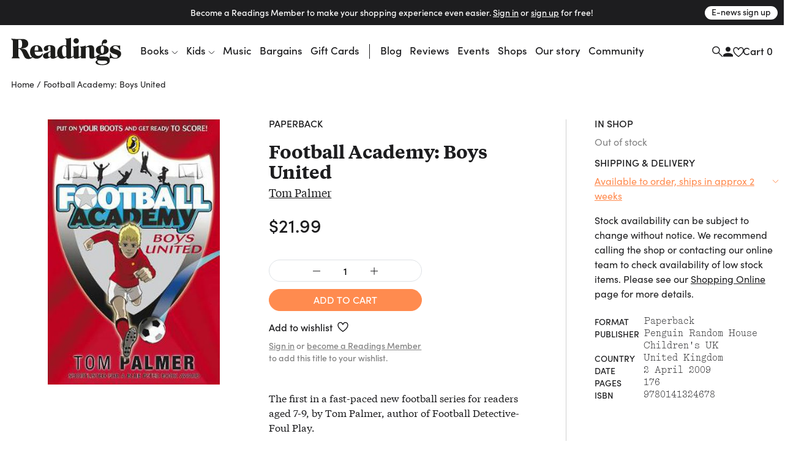

--- FILE ---
content_type: text/html
request_url: https://www.readings.com.au/product/9780141324678/9780141324678
body_size: 43884
content:
<!doctype html>
<html lang="en">
  <head>
    <!-- Required meta tags -->
    <meta charset="utf-8">
    <meta name="viewport" content="width=device-width, initial-scale=1, shrink-to-fit=no">

    <link href="//www.google-analytics.com" rel="dns-prefetch" />
    <link href="//www.googletagmanager.com" rel="dns-prefetch" />

    <link rel="stylesheet" href="https://use.typekit.net/mfs5qqg.css" crossorigin>
    <link rel="stylesheet" href="/assets/main__header.189ec360.css">
    <link rel="stylesheet" href="/assets/main__core.7b32d7e4.css">

    <link rel="icon" type="image/png" href="/assets/40bb118206c1189721c8.png" sizes="32x32">
    <link rel="apple-touch-icon" sizes="152x152" href="/assets/fe354903de11e48478b5.png">

    <!-- Analytics should be included before site JS -->
      <script async="" src="https://www.googletagmanager.com/gtag/js?id=G-FTC8QEF4W1"></script>
  <script>window.dataLayer = window.dataLayer || [];
  function gtag(){ dataLayer.push(arguments); }
  gtag('js', new Date());
  gtag('config', "G-FTC8QEF4W1");</script>

  <!-- Meta Pixel Code -->
    <script>
    !function(f,b,e,v,n,t,s)
    {if(f.fbq)return;n=f.fbq=function(){n.callMethod?
    n.callMethod.apply(n,arguments):n.queue.push(arguments)};
    if(!f._fbq)f._fbq=n;n.push=n;n.loaded=!0;n.version='2.0';
    n.queue=[];t=b.createElement(e);t.async=!0;
    t.src=v;s=b.getElementsByTagName(e)[0];
    s.parentNode.insertBefore(t,s)}(window, document,'script',
    'https://connect.facebook.net/en_US/fbevents.js');
    fbq('init', '805326108865920');
    fbq('track', 'PageView');
    </script>
    <noscript><img height="1" width="1" style="display:none"
    src="https://www.facebook.com/tr?id=805326108865920&ev=PageView&noscript=1"
    /></noscript>
  <!-- End Meta Pixel Code -->


    <script src="/assets/main__core.4c4167d8.js"></script>

      <script src="https://analytics.srchy.ai/sbs.js?client=readings-v3&env=prod" async=true data-srchy-script="srchy-analytics"></script>

    <title>
Football Academy: Boys United, Tom Palmer (9780141324678) —&nbsp;Readings Books
    </title>


      
  <!-- Generic/Facebook share -->
  <meta property="og:title" content="Football Academy: Boys United">
<meta property="og:url" content="https://www.readings.com.au/product/9780141324678/9780141324678">
<meta property="og:description" content=" Jake loves football and dreams of becoming a professional footballer. He’s worried about his height though - what if he’s too small for football? But on the day of his… ">
    <meta property="og:image" content="https://thumbs.readings.com.au/ASMuzo7W91RsHoLYFeiEbO2VW0E=/0x500/https://readings-v4-production.s3.amazonaws.com/assets/7b8/fb3/b4c/7b8fb3b4c3030c6f4e727e354e4c2d5fc0ca37b9/978014132467820210513-4-wnqpau.jpg">
<meta property="og:image:width" content="325">
<meta property="og:image:height" content="500">

  <!-- Twitter card -->
  <meta property="twitter:url" content="https://www.readings.com.au/product/9780141324678/9780141324678">
<meta property="twitter:card" content="summary_large_image">
<meta property="twitter:title" content="Football Academy: Boys United">
<meta property="twitter:description" content=" Jake loves football and dreams of becoming a professional footballer. He’s worried about his height though - what if he’s too small for football? But on the day of his… ">
<meta property="twitter:label1" content="Price">
<meta property="twitter:data1" content="21.99 AUD">
<meta property="twitter:label2" content="Author">
<meta property="twitter:data2" content="Tom Palmer">

    <meta property="twitter:image" content="https://thumbs.readings.com.au/ASMuzo7W91RsHoLYFeiEbO2VW0E=/0x500/https://readings-v4-production.s3.amazonaws.com/assets/7b8/fb3/b4c/7b8fb3b4c3030c6f4e727e354e4c2d5fc0ca37b9/978014132467820210513-4-wnqpau.jpg">
<meta property="twitter:image:width" content="325">
<meta property="twitter:image:height" content="500">

  <!-- Type metadata -->
  <meta property="og:type" content="books.book">
<meta property="books:isbn" content="9780141324678">
<meta property="books:author" content="Tom Palmer">
<meta property="product:availability" content="available for order">
<meta property="product:availability_message" content="Available to order">
    <meta property="book:release_date" content="2009-04-02">

  <!-- Price -->
  <meta property="og:price:amount" content="21.99">
<meta property="og:price:currency" content="AUD">
    <meta property="product:price:amount" content="21.99">
<meta property="product:price:currency" content="AUD">

    <meta property="og:site_name" content="Readings Books">
    <meta name="twitter:site" content="@readingsbooks">
  </head>
  <body class="" data-view-basket="" data-basket-state="unloaded">
    
      <div class="flyout-overlay"></div>

<section id="main-menu-flyout" role="dialog" aria-labelledby="main-menu-flyout-title" class="flyout flyout--menu " aria-modal="true" aria-label="menu"><!---->
  <div class="flyout-header px-3 pb-2">

    <div class="header-logo">
      <a href="/">

          <svg width="734" height="183" viewBox="0 0 734 183" fill="none" xmlns="http://www.w3.org/2000/svg" class="logo-standard">
            <path d="M142.79 130.28C150.406 136.37 160.237 139.958 171.23 139.958C186.238 139.958 198.776 132.923 206.756 120.391C210.746 114.097 212.08 108.568 212.08 106.685C212.08 105.364 211.314 104.802 210.356 104.802C206.941 104.802 201.227 119 183.602 120.532C169.838 121.77 157.192 113.35 157.192 93.3046H210.548C210.356 70.31 196.503 50.0859 170.936 50.0859C145.369 50.0859 126.594 66.2626 126.594 95.8773C126.594 108.505 131.541 119.67 139.738 127.599L142.79 130.28ZM157.37 81.054C157.37 63.3835 161.935 55.5505 170.859 55.5505C178.456 55.5505 181.68 62.6366 181.68 78.7686C181.68 78.9665 181.961 83.8693 181.967 85.5929H157.37V81.054Z" fill="#1D1D1B"/>
            <path d="M727.055 79.5222C727.055 81.2204 726.697 82.1971 725.165 82.1971C722.331 82.1971 722.126 78.0029 718.909 71.7276C712.844 60.1472 704.124 54.9891 694.791 54.9891C685.458 54.9891 679.98 59.5855 679.98 64.8904C679.98 72.117 688.337 74.1981 701.634 78.5711C721.782 85.2358 733.337 91.1281 733.337 107.273C733.337 124.745 718.59 139.965 693.52 139.965C679.904 139.965 670.654 133.332 659.673 138.005C649.957 142.588 658.722 134.379 658.722 106.277C658.722 103.998 659.271 102.862 660.988 102.862C663.848 102.862 663.255 105.709 665.361 111.799C671.068 127.752 682.298 134.845 695.18 134.845C704.29 134.845 710.565 130.453 710.565 123.992C710.565 116.951 704.877 114.295 694.235 110.688C672.588 103.289 658.16 98.527 658.16 80.8309C658.16 64.1371 672.409 50.6289 695.953 50.6289C705.241 50.6289 717.537 55.27 726.825 52.0078C726.78 60.6899 727.061 77.8241 727.061 79.5222H727.055Z" fill="#1D1D1B"/>
            <path d="M415.852 21.136C415.852 11.4644 423.825 3.10156 433.892 3.10156C443.96 3.10156 451.933 11.075 451.933 21.136C451.933 31.1969 443.583 39.1959 433.892 39.1959C424.202 39.1959 415.852 30.833 415.852 21.136Z" fill="#1D1D1B"/>
            <path d="M643.538 128.27C636.292 125.621 624.929 125.621 609.524 125.251C595.467 124.867 589.032 127.115 589.032 121.956C589.032 118.93 593.201 117.028 601.921 115.719C614.28 113.996 628.401 111.327 638.839 104.58C647.502 98.9745 650.419 90.2287 650.419 80.5316C650.419 64.9614 636.541 51.9766 610.699 50.8083C610.699 45.5927 610.705 36.7064 618.436 36.7064C619.687 36.7064 622.918 37.9002 627.501 37.9002C635.245 37.9002 640.441 31.7078 640.441 24.277C640.441 16.8462 634.619 11.4774 627.374 11.4774C613.553 11.4774 604.73 23.6259 604.73 38.2641C604.73 41.3475 605.209 47.3164 605.222 50.8339C579.993 52.2958 565.137 65.7083 565.137 81.4062C565.137 95.4507 574.573 108.225 597.063 110.44C588.777 111.123 581.889 113.574 576.973 117.456H576.967C576.967 117.456 576.935 117.475 576.922 117.488C572.696 120.45 562.169 127.664 558.185 127.664C555.651 127.664 554.036 125.761 554.036 121.765L553.985 78.4887C553.851 59.6181 546.069 50.4508 529.126 50.4508C518.299 50.4508 508.8 55.0089 497.571 63.0015V52.3341C469.271 62.4142 458.738 56.9496 458.738 61.6864C458.738 67.4957 466.034 57.9008 466.034 75.0287V121.12C463.034 121.79 458.048 127.664 453.828 127.664C451.3 127.664 450.139 125.755 450.139 121.771L450.151 51.7659C420.524 62.1908 410.054 57.1539 410.054 61.6864C410.054 66.8446 416.604 60.2054 416.604 69.8067C416.604 69.8067 416.694 106.214 416.725 121.618C416.476 121.248 416.055 121.063 415.513 121.063C412.672 121.063 407.871 127.657 403.511 127.657C401.034 127.657 399.898 125.761 399.898 121.771L399.93 0.222656C373.054 8.8664 359.967 2.59107 359.967 7.33427C359.967 12.4733 368.208 4.23172 368.208 20.3637V51.9702C363.076 51.019 358.709 50.4508 354.725 50.4508C327.192 50.4508 307.242 71.9325 307.242 101.771C307.242 108.308 308.315 114.194 310.236 119.275C307.523 122.078 302.378 127.664 298.586 127.664C296.115 127.664 294.973 125.761 294.973 121.771H294.979V75.6607C294.979 54.5812 275.355 49.5252 258.253 49.5252C230.904 49.5252 218.417 60.6203 218.417 74.1222C218.417 81.1444 222.739 88.5114 231.874 88.5114C241.757 88.5114 248.415 83.4937 248.415 76.6757C248.415 73.6115 246.225 69.2832 246.225 66.0466C246.225 59.9692 248.39 55.5962 255.597 55.5962C262.025 55.5962 263.449 60.8565 263.449 66.8957V89.22L248.46 95.1123C227.751 103.475 212.934 106.144 212.934 121.51C212.934 132.337 221.29 139.965 234.211 139.965C241.616 139.965 251.869 136.352 263.449 128.353C263.449 136.773 270.216 139.965 278.368 139.965C290.849 139.965 308.002 129.343 312.062 123.374C317.463 133.843 326.905 139.965 337.821 139.965C348.054 139.965 357.541 135.777 368.157 127.261V128.353C368.157 136.767 374.905 139.965 383.063 139.965C396.278 139.965 414.236 129.413 416.732 123.935C416.738 126.508 416.745 128.123 416.745 128.347C416.745 136.767 424.814 139.959 433.145 139.959C444.923 139.959 460.5 131.966 466.034 126.278V133.92C466.034 135.739 466.852 137.297 468.767 137.297H498.024C497.737 134.928 497.571 132.394 497.571 129.758V68.6959C502.135 64.5017 506.891 62.2291 511.073 62.2291C519.065 62.2291 522.283 67.7383 522.283 78.9548C522.283 78.9548 522.455 127.664 522.455 128.353C522.455 136.767 529.184 139.959 537.514 139.959C547.901 139.959 562.271 133.428 569.651 127.887C569.032 129.904 568.706 132.068 568.706 134.36C568.706 140.616 571.738 145.749 577.235 148.813C567.934 151.437 562.992 156.378 562.992 163.426C562.992 177.496 586.089 182.795 608.005 182.795C636.72 182.795 658.144 174.515 658.144 151.08C658.144 140.061 652.252 131.507 643.538 128.27ZM608.05 55.9346C615.819 55.9346 619.036 61.0991 619.036 78.0036C619.036 96.2486 616.585 104.599 608.05 104.599C599.514 104.599 597.452 96.8296 597.452 78.5654C597.452 62.0503 600.057 55.9346 608.05 55.9346ZM263.449 122.48C259.663 126.08 256.242 127.983 253.969 127.983C249.781 127.983 246.94 123.616 246.94 114.685C246.94 103.858 249.781 100.43 256.81 96.8296L263.449 93.4078V122.48ZM368.163 121.752C364.761 124.95 361.16 126.649 357.573 126.649C346.746 126.649 339.717 113.166 339.717 87.1325C339.717 65.6508 345.226 54.8238 355.67 54.8238C364.212 54.8238 368.208 61.6737 368.208 75.1628C368.208 75.1628 368.176 111.021 368.163 121.752ZM607.22 177.311C589.99 177.311 574.969 170.308 574.969 160.221C574.969 155.465 577.624 153.161 582.355 150.69C587.494 152.586 601.168 152.388 623.403 152.771C635.341 152.995 641.246 156.187 641.246 162.673C641.246 172.734 620.677 177.311 607.22 177.311Z" fill="#1D1D1B"/>
            <path  class="r-logo" d="M74.2508 8.45899C100.801 7.92913 114.852 22.0375 114.852 40.5634C114.852 59.0894 99.3393 70.2611 68.6011 71.5953C66.5455 71.6783 66.3923 72.8338 68.6713 72.936C89.9487 73.9829 100.399 77.3855 109.158 94.922L122.832 122.264C125.111 126.822 127.269 129.452 130.812 130.627C137.623 132.912 140.994 123.362 143.822 127.205C144.282 127.831 141.894 134.879 131.386 139.328C120.17 144.078 100.935 143.312 91.9468 131.674C82.8052 119.851 76.715 95.3369 65.3708 82.7096C61.9108 78.8857 58.0039 74.7681 52.9542 74.7681H48.9643V116.557C48.9643 134.432 57.9847 131.374 57.9847 134.821C57.9847 136.909 56.6569 137.292 54.0076 137.292H8.57366C5.52856 137.292 4.3667 136.762 4.3667 135.345C4.3667 129.88 12.1103 135.855 12.1103 116.174V32.3857C12.1103 29.9151 11.9188 25.5997 11.9188 24.8527C11.9252 9.53148 0.664062 13.681 0.664062 9.06546C0.664062 6.97794 1.99829 6.39062 4.65397 6.39062C16.7833 8.12703 30.2022 9.30166 74.2508 8.45899ZM48.9579 69.9994H55.7951C69.2841 69.9994 74.0274 62.0451 74.0274 41.6997C74.0274 21.3544 69.4693 14.1406 57.6974 14.1406H48.9643V69.993L48.9579 69.9994Z" fill="#1D1D1B"/>
            </svg>
        </a>
      </div>


      <div class="drawer-close">
        <svg width="23" height="23" viewBox="0 0 23 23" fill="none" xmlns="http://www.w3.org/2000/svg">
          <path d="M1.00781 1L22.2578 22.25" stroke="#1D1D1F" stroke-width="2"/>
          <path d="M22.2578 1L1.00781 22.25" stroke="#1D1D1F" stroke-width="2"/>
        </svg>
      </div>

      <div class="d-flex justify-content-between w-100 pt-3" data-view-current-customer-toggle="{&quot;publicTargetSelector&quot;:&quot;.public&quot;,&quot;protectedTargetSelector&quot;:&quot;.customer&quot;}">
        <div class="pt-2 account-icon">
          <a href="/members" class="public" data-flyout="session">Sign In</a>
          <a href="/members" class="customer">Account</a>
          <svg width="17" height="17" viewBox="0 0 17 17" fill="none" xmlns="http://www.w3.org/2000/svg">
            <path d="M8.97266 8.93359C11.1827 8.93359 12.9727 7.14359 12.9727 4.93359C12.9727 2.72359 11.1827 0.933594 8.97266 0.933594C6.76266 0.933594 4.97266 2.72359 4.97266 4.93359C4.97266 7.14359 6.76266 8.93359 8.97266 8.93359ZM8.97266 10.9336C6.30266 10.9336 0.972656 12.2736 0.972656 14.9336V16.9336H16.9727V14.9336C16.9727 12.2736 11.6427 10.9336 8.97266 10.9336Z" fill="#1D1D1F"/>
          </svg>
        </div>
        <div class="pt-2 cart-container">
          <a href="#">Cart (<span class="mini-cart-quantity">?</span>)</a>
        </div><!-- /.col -->
      </div><!-- /.row -->
  </div>

  <div class="flyout-body" style="padding: 0;">
    <div class="mini-cart" style="padding: 1rem;" data-view-current-customer-toggle="{&quot;publicTargetSelector&quot;:&quot;.public&quot;,&quot;protectedTargetSelector&quot;:&quot;.customer&quot;}">
      <nav class="y-menu" data-js-class="CoreYMenu" data-js-loaded="true" data-view-mobile-menu="{}">
        <ul class="y-menu--level-1--container">
            <li class="y-menu--level-1--link" data-item="nav-text" data-y-menu--open="false">
              <a href="#" data-submenu="true" aria-haspopup="true" aria-expanded="false" aria-controls="y-menu--sub-men">Books</a>

                <div class="y-menu--level-2--container d-flex flex-column justify-content-between" style="padding: 1rem; position: fixed; top: 0; width: 100vw; height: 100dvh;">
                  <div class="">
                    <div class="flyout-header pb-4">
                      <div class="back-parent level-2-parent">
                        <a href="#" class="back">Books</a>
                      </div>

                      <div class="pt-1 secondary-menu">Browse By</div>
                    </div>

                    <ul>
                          <li class="y-menu--level-2--link" data-item="nav-text" data-y-menu--open="false">
                            <a href="#" data-submenu="true" aria-haspopup="true" aria-expanded="false" aria-controls="y-menu--sub-men">Fiction</a>

                            <div class="y-menu--level-3--container d-flex flex-column justify-content-between" style="padding: 1rem; position: fixed; top: 0; width: 100vw; height: 100dvh;">
                              <div class="">
                                <div class="flyout-header pb-4">
                                  <div class="back-parent level-3-parent">
                                    <a href="#" class="back">Books / Fiction</a>
                                  </div>
                                </div>

                                <ul>
                                    <li class="y-menu--level-3--link" data-item="nav-text" data-y-menu--open="false">
                                      <a href="#" data-submenu="true" aria-haspopup="true" aria-expanded="false" aria-controls="y-menu--sub-men">Fiction categories</a>

                                      <div class="y-menu--level-4--container d-flex flex-column justify-content-between" style="padding: 1rem; position: fixed; top: 0; width: 100vw; height: 100dvh;">
                                        <div>
                                          <div class="flyout-header pb-4">
                                            <div class="back-parent level-4-parent">
                                              <a href="#" class="back">Books / Fiction / Fiction categories</a>
                                            </div>
                                          </div>

                                          <ul>
                                              <li class="y-menu--level-4--link" data-item="nav-text" data-y-menu--open="false">
                                                <a href="/collections/new-fiction" data-submenu="true" aria-haspopup="true" aria-expanded="false" aria-controls="y-menu--sub-men">New fiction</a>
                                              </li>
                                              <li class="y-menu--level-4--link" data-item="nav-text" data-y-menu--open="false">
                                                <a href="/collections/new-australian-fiction" data-submenu="true" aria-haspopup="true" aria-expanded="false" aria-controls="y-menu--sub-men">New Australian fiction</a>
                                              </li>
                                              <li class="y-menu--level-4--link" data-item="nav-text" data-y-menu--open="false">
                                                <a href="/classic-books" data-submenu="true" aria-haspopup="true" aria-expanded="false" aria-controls="y-menu--sub-men">Classics</a>
                                              </li>
                                              <li class="y-menu--level-4--link" data-item="nav-text" data-y-menu--open="false">
                                                <a href="/crime" data-submenu="true" aria-haspopup="true" aria-expanded="false" aria-controls="y-menu--sub-men">Crime</a>
                                              </li>
                                              <li class="y-menu--level-4--link" data-item="nav-text" data-y-menu--open="false">
                                                <a href="/fantasy-sci-fi" data-submenu="true" aria-haspopup="true" aria-expanded="false" aria-controls="y-menu--sub-men">Fantasy &amp; Sci-fi</a>
                                              </li>
                                              <li class="y-menu--level-4--link" data-item="nav-text" data-y-menu--open="false">
                                                <a href="/graphic-novels-manga" data-submenu="true" aria-haspopup="true" aria-expanded="false" aria-controls="y-menu--sub-men">Graphic Novels &amp; Manga</a>
                                              </li>
                                              <li class="y-menu--level-4--link" data-item="nav-text" data-y-menu--open="false">
                                                <a href="/poetry" data-submenu="true" aria-haspopup="true" aria-expanded="false" aria-controls="y-menu--sub-men">Poetry</a>
                                              </li>
                                              <li class="y-menu--level-4--link" data-item="nav-text" data-y-menu--open="false">
                                                <a href="/romance" data-submenu="true" aria-haspopup="true" aria-expanded="false" aria-controls="y-menu--sub-men">Romance </a>
                                              </li>
                                              <li class="y-menu--level-4--link" data-item="nav-text" data-y-menu--open="false">
                                                <a href="/translated-fiction" data-submenu="true" aria-haspopup="true" aria-expanded="false" aria-controls="y-menu--sub-men">Translated fiction</a>
                                              </li>
                                          </ul>

                                            <ul class="view-all--link">
                                              <a href="/fiction" class="text-uppercase">View All</a>
                                            </ul>
                                        </div>
                                      </div>
                                    </li>
                                    <li class="y-menu--level-3--link" data-item="nav-text" data-y-menu--open="false">
                                      <a href="#" data-submenu="true" aria-haspopup="true" aria-expanded="false" aria-controls="y-menu--sub-men">Popular authors</a>

                                      <div class="y-menu--level-4--container d-flex flex-column justify-content-between" style="padding: 1rem; position: fixed; top: 0; width: 100vw; height: 100dvh;">
                                        <div>
                                          <div class="flyout-header pb-4">
                                            <div class="back-parent level-4-parent">
                                              <a href="#" class="back">Books / Fiction / Popular authors</a>
                                            </div>
                                          </div>

                                          <ul>
                                              <li class="y-menu--level-4--link" data-item="nav-text" data-y-menu--open="false">
                                                <a href="/collections/tony-birch" data-submenu="true" aria-haspopup="true" aria-expanded="false" aria-controls="y-menu--sub-men">Tony Birch</a>
                                              </li>
                                              <li class="y-menu--level-4--link" data-item="nav-text" data-y-menu--open="false">
                                                <a href="/collections/geraldine-brooks" data-submenu="true" aria-haspopup="true" aria-expanded="false" aria-controls="y-menu--sub-men">Geraldine Brooks</a>
                                              </li>
                                              <li class="y-menu--level-4--link" data-item="nav-text" data-y-menu--open="false">
                                                <a href="/collections/percival-everett" data-submenu="true" aria-haspopup="true" aria-expanded="false" aria-controls="y-menu--sub-men">Percival Everett</a>
                                              </li>
                                              <li class="y-menu--level-4--link" data-item="nav-text" data-y-menu--open="false">
                                                <a href="/collections/kate-grenville" data-submenu="true" aria-haspopup="true" aria-expanded="false" aria-controls="y-menu--sub-men">Kate Grenville</a>
                                              </li>
                                              <li class="y-menu--level-4--link" data-item="nav-text" data-y-menu--open="false">
                                                <a href="/collections/claire-keegan" data-submenu="true" aria-haspopup="true" aria-expanded="false" aria-controls="y-menu--sub-men">Claire Keegan</a>
                                              </li>
                                              <li class="y-menu--level-4--link" data-item="nav-text" data-y-menu--open="false">
                                                <a href="/collections/michelle-de-kretser---1" data-submenu="true" aria-haspopup="true" aria-expanded="false" aria-controls="y-menu--sub-men">Michelle de Kretser</a>
                                              </li>
                                              <li class="y-menu--level-4--link" data-item="nav-text" data-y-menu--open="false">
                                                <a href="/collections/melissa-lucashenko" data-submenu="true" aria-haspopup="true" aria-expanded="false" aria-controls="y-menu--sub-men">Melissa Lucashenko</a>
                                              </li>
                                              <li class="y-menu--level-4--link" data-item="nav-text" data-y-menu--open="false">
                                                <a href="/collections/haruki-murakami" data-submenu="true" aria-haspopup="true" aria-expanded="false" aria-controls="y-menu--sub-men">Haruki Murakami</a>
                                              </li>
                                              <li class="y-menu--level-4--link" data-item="nav-text" data-y-menu--open="false">
                                                <a href="/collections/colm-toibin" data-submenu="true" aria-haspopup="true" aria-expanded="false" aria-controls="y-menu--sub-men">Colm Tóibín</a>
                                              </li>
                                              <li class="y-menu--level-4--link" data-item="nav-text" data-y-menu--open="false">
                                                <a href="/collections/tim-winton" data-submenu="true" aria-haspopup="true" aria-expanded="false" aria-controls="y-menu--sub-men">Tim Winton</a>
                                              </li>
                                              <li class="y-menu--level-4--link" data-item="nav-text" data-y-menu--open="false">
                                                <a href="/collections/charlotte-wood" data-submenu="true" aria-haspopup="true" aria-expanded="false" aria-controls="y-menu--sub-men">Charlotte Wood</a>
                                              </li>
                                              <li class="y-menu--level-4--link" data-item="nav-text" data-y-menu--open="false">
                                                <a href="/collections/alexis-wright" data-submenu="true" aria-haspopup="true" aria-expanded="false" aria-controls="y-menu--sub-men">Alexis Wright</a>
                                              </li>
                                          </ul>

                                            <ul class="view-all--link">
                                              <a href="/popular-fiction-authors" class="text-uppercase">View All</a>
                                            </ul>
                                        </div>
                                      </div>
                                    </li>
                                    <li class="y-menu--level-3--link" data-item="nav-text" data-y-menu--open="false">
                                      <a href="#" data-submenu="true" aria-haspopup="true" aria-expanded="false" aria-controls="y-menu--sub-men">Fiction curated by Readings</a>

                                      <div class="y-menu--level-4--container d-flex flex-column justify-content-between" style="padding: 1rem; position: fixed; top: 0; width: 100vw; height: 100dvh;">
                                        <div>
                                          <div class="flyout-header pb-4">
                                            <div class="back-parent level-4-parent">
                                              <a href="#" class="back">Books / Fiction / Fiction curated by Readings</a>
                                            </div>
                                          </div>

                                          <ul>
                                              <li class="y-menu--level-4--link" data-item="nav-text" data-y-menu--open="false">
                                                <a href="/collections/australian-poetry" data-submenu="true" aria-haspopup="true" aria-expanded="false" aria-controls="y-menu--sub-men">Australian poetry</a>
                                              </li>
                                              <li class="y-menu--level-4--link" data-item="nav-text" data-y-menu--open="false">
                                                <a href="/collections/cosy-fantasy" data-submenu="true" aria-haspopup="true" aria-expanded="false" aria-controls="y-menu--sub-men">Cosy fantasy</a>
                                              </li>
                                              <li class="y-menu--level-4--link" data-item="nav-text" data-y-menu--open="false">
                                                <a href="/collections/fiction-about-climate-change" data-submenu="true" aria-haspopup="true" aria-expanded="false" aria-controls="y-menu--sub-men">Fiction about climate change</a>
                                              </li>
                                              <li class="y-menu--level-4--link" data-item="nav-text" data-y-menu--open="false">
                                                <a href="/collections/fun-escapist-reads" data-submenu="true" aria-haspopup="true" aria-expanded="false" aria-controls="y-menu--sub-men">Fun escapist reads</a>
                                              </li>
                                              <li class="y-menu--level-4--link" data-item="nav-text" data-y-menu--open="false">
                                                <a href="/collections/books-to-keep-you-awake-at-night" data-submenu="true" aria-haspopup="true" aria-expanded="false" aria-controls="y-menu--sub-men">Horror reads to keep you up at night</a>
                                              </li>
                                              <li class="y-menu--level-4--link" data-item="nav-text" data-y-menu--open="false">
                                                <a href="/collections/road-trip-reads" data-submenu="true" aria-haspopup="true" aria-expanded="false" aria-controls="y-menu--sub-men">Road trip reads</a>
                                              </li>
                                          </ul>

                                            <ul class="view-all--link">
                                              <a href="/fiction" class="text-uppercase">View All</a>
                                            </ul>
                                        </div>
                                      </div>
                                    </li>
                                </ul>
                              </div>

                              <div>
                                <form method="get" action="/search/results">
                                  <div class="footer-search rounded border d-flex justify-content-between justify-content-center w-100 mt-32 mb-2">
                                    <input type="text" name="query" data-input="search" class="no-border border-0 w-100 text-center" placeholder="">
                                    <button class="btn pr-1">
                                      <svg width="17" height="17" viewBox="0 0 17 17" fill="none" xmlns="http://www.w3.org/2000/svg">
                                        <path d="M11.4359 6.37711C11.4359 9.23569 9.11851 11.553 6.25992 11.553C3.40133 11.553 1.08398 9.23569 1.08398 6.37711C1.08398 3.51852 3.40133 1.20117 6.25992 1.20117C9.11851 1.20117 11.4359 3.51852 11.4359 6.37711Z" stroke="#1D1D1F" stroke-width="1.5"/>
                                        <path d="M10.166 10.3359L16.2811 16.451" stroke="#1D1D1F" stroke-width="1.5"/>
                                      </svg>
                                    </button>
                                  </div>
                                </form>

                                <div class="secondary-menu row pt-3 pb-40">
                                  <div class="col-12"><a href="/faq" class="">FAQ</a></div>
                                </div>
                              </div>
                            </div>
                          </li>
                          <li class="y-menu--level-2--link" data-item="nav-text" data-y-menu--open="false">
                            <a href="#" data-submenu="true" aria-haspopup="true" aria-expanded="false" aria-controls="y-menu--sub-men">Nonfiction</a>

                            <div class="y-menu--level-3--container d-flex flex-column justify-content-between" style="padding: 1rem; position: fixed; top: 0; width: 100vw; height: 100dvh;">
                              <div class="">
                                <div class="flyout-header pb-4">
                                  <div class="back-parent level-3-parent">
                                    <a href="#" class="back">Books / Nonfiction</a>
                                  </div>
                                </div>

                                <ul>
                                    <li class="y-menu--level-3--link" data-item="nav-text" data-y-menu--open="false">
                                      <a href="#" data-submenu="true" aria-haspopup="true" aria-expanded="false" aria-controls="y-menu--sub-men">Nonfiction categories</a>

                                      <div class="y-menu--level-4--container d-flex flex-column justify-content-between" style="padding: 1rem; position: fixed; top: 0; width: 100vw; height: 100dvh;">
                                        <div>
                                          <div class="flyout-header pb-4">
                                            <div class="back-parent level-4-parent">
                                              <a href="#" class="back">Books / Nonfiction / Nonfiction categories</a>
                                            </div>
                                          </div>

                                          <ul>
                                              <li class="y-menu--level-4--link" data-item="nav-text" data-y-menu--open="false">
                                                <a href="/collections/new-non-fiction" data-submenu="true" aria-haspopup="true" aria-expanded="false" aria-controls="y-menu--sub-men">New nonfiction</a>
                                              </li>
                                              <li class="y-menu--level-4--link" data-item="nav-text" data-y-menu--open="false">
                                                <a href="/art-and-design" data-submenu="true" aria-haspopup="true" aria-expanded="false" aria-controls="y-menu--sub-men">Art &amp; design</a>
                                              </li>
                                              <li class="y-menu--level-4--link" data-item="nav-text" data-y-menu--open="false">
                                                <a href="/biography-and-memoir" data-submenu="true" aria-haspopup="true" aria-expanded="false" aria-controls="y-menu--sub-men">Biography &amp; memoir</a>
                                              </li>
                                              <li class="y-menu--level-4--link" data-item="nav-text" data-y-menu--open="false">
                                                <a href="/cooking-food-and-wine" data-submenu="true" aria-haspopup="true" aria-expanded="false" aria-controls="y-menu--sub-men">Cooking, food &amp; drink</a>
                                              </li>
                                              <li class="y-menu--level-4--link" data-item="nav-text" data-y-menu--open="false">
                                                <a href="/gardening-books" data-submenu="true" aria-haspopup="true" aria-expanded="false" aria-controls="y-menu--sub-men">Gardening &amp; nature</a>
                                              </li>
                                              <li class="y-menu--level-4--link" data-item="nav-text" data-y-menu--open="false">
                                                <a href="/books/history" data-submenu="true" aria-haspopup="true" aria-expanded="false" aria-controls="y-menu--sub-men">History</a>
                                              </li>
                                              <li class="y-menu--level-4--link" data-item="nav-text" data-y-menu--open="false">
                                                <a href="/personal-development-self-help" data-submenu="true" aria-haspopup="true" aria-expanded="false" aria-controls="y-menu--sub-men">Personal development</a>
                                              </li>
                                              <li class="y-menu--level-4--link" data-item="nav-text" data-y-menu--open="false">
                                                <a href="/collections/new-philosophy-politics-and-economics" data-submenu="true" aria-haspopup="true" aria-expanded="false" aria-controls="y-menu--sub-men">Politics, philosophy &amp; economics</a>
                                              </li>
                                              <li class="y-menu--level-4--link" data-item="nav-text" data-y-menu--open="false">
                                                <a href="/society-and-culture-nonfiction" data-submenu="true" aria-haspopup="true" aria-expanded="false" aria-controls="y-menu--sub-men">Society &amp; culture</a>
                                              </li>
                                          </ul>

                                            <ul class="view-all--link">
                                              <a href="/non-fiction" class="text-uppercase">View All</a>
                                            </ul>
                                        </div>
                                      </div>
                                    </li>
                                    <li class="y-menu--level-3--link" data-item="nav-text" data-y-menu--open="false">
                                      <a href="#" data-submenu="true" aria-haspopup="true" aria-expanded="false" aria-controls="y-menu--sub-men">Popular nonfiction authors</a>

                                      <div class="y-menu--level-4--container d-flex flex-column justify-content-between" style="padding: 1rem; position: fixed; top: 0; width: 100vw; height: 100dvh;">
                                        <div>
                                          <div class="flyout-header pb-4">
                                            <div class="back-parent level-4-parent">
                                              <a href="#" class="back">Books / Nonfiction / Popular nonfiction authors</a>
                                            </div>
                                          </div>

                                          <ul>
                                              <li class="y-menu--level-4--link" data-item="nav-text" data-y-menu--open="false">
                                                <a href="/collections/anna-funder" data-submenu="true" aria-haspopup="true" aria-expanded="false" aria-controls="y-menu--sub-men">Anna Funder</a>
                                              </li>
                                              <li class="y-menu--level-4--link" data-item="nav-text" data-y-menu--open="false">
                                                <a href="/collections/helen-garner" data-submenu="true" aria-haspopup="true" aria-expanded="false" aria-controls="y-menu--sub-men">Helen Garner</a>
                                              </li>
                                              <li class="y-menu--level-4--link" data-item="nav-text" data-y-menu--open="false">
                                                <a href="/collections/mary-oliver" data-submenu="true" aria-haspopup="true" aria-expanded="false" aria-controls="y-menu--sub-men">Mary Oliver</a>
                                              </li>
                                              <li class="y-menu--level-4--link" data-item="nav-text" data-y-menu--open="false">
                                                <a href="/collections/naomi-klein" data-submenu="true" aria-haspopup="true" aria-expanded="false" aria-controls="y-menu--sub-men">Naomi Klein</a>
                                              </li>
                                              <li class="y-menu--level-4--link" data-item="nav-text" data-y-menu--open="false">
                                                <a href="/collections/rachel-cusk" data-submenu="true" aria-haspopup="true" aria-expanded="false" aria-controls="y-menu--sub-men">Rachel Cusk</a>
                                              </li>
                                              <li class="y-menu--level-4--link" data-item="nav-text" data-y-menu--open="false">
                                                <a href="/collections/richard-flanagan" data-submenu="true" aria-haspopup="true" aria-expanded="false" aria-controls="y-menu--sub-men">Richard Flanagan</a>
                                              </li>
                                              <li class="y-menu--level-4--link" data-item="nav-text" data-y-menu--open="false">
                                                <a href="/collections/stan-grant" data-submenu="true" aria-haspopup="true" aria-expanded="false" aria-controls="y-menu--sub-men">Stan Grant</a>
                                              </li>
                                          </ul>

                                            <ul class="view-all--link">
                                              <a href="/popular-nonfiction-authors" class="text-uppercase">View All</a>
                                            </ul>
                                        </div>
                                      </div>
                                    </li>
                                    <li class="y-menu--level-3--link" data-item="nav-text" data-y-menu--open="false">
                                      <a href="#" data-submenu="true" aria-haspopup="true" aria-expanded="false" aria-controls="y-menu--sub-men">Nonfiction curated by Readings</a>

                                      <div class="y-menu--level-4--container d-flex flex-column justify-content-between" style="padding: 1rem; position: fixed; top: 0; width: 100vw; height: 100dvh;">
                                        <div>
                                          <div class="flyout-header pb-4">
                                            <div class="back-parent level-4-parent">
                                              <a href="#" class="back">Books / Nonfiction / Nonfiction curated by Readings</a>
                                            </div>
                                          </div>

                                          <ul>
                                              <li class="y-menu--level-4--link" data-item="nav-text" data-y-menu--open="false">
                                                <a href="/collections/all-about-ai" data-submenu="true" aria-haspopup="true" aria-expanded="false" aria-controls="y-menu--sub-men">All about AI</a>
                                              </li>
                                              <li class="y-menu--level-4--link" data-item="nav-text" data-y-menu--open="false">
                                                <a href="/collections/bestselling-cookbooks" data-submenu="true" aria-haspopup="true" aria-expanded="false" aria-controls="y-menu--sub-men">Bestselling cookbooks to add to your collection</a>
                                              </li>
                                              <li class="y-menu--level-4--link" data-item="nav-text" data-y-menu--open="false">
                                                <a href="/collections/death-mortality-in-nonfiction" data-submenu="true" aria-haspopup="true" aria-expanded="false" aria-controls="y-menu--sub-men">Death &amp; mortality in nonfiction</a>
                                              </li>
                                              <li class="y-menu--level-4--link" data-item="nav-text" data-y-menu--open="false">
                                                <a href="/collections/lgbtqia-history-culture-and=memoir" data-submenu="true" aria-haspopup="true" aria-expanded="false" aria-controls="y-menu--sub-men">LGBTQIA+ history, culture &amp; memoir</a>
                                              </li>
                                              <li class="y-menu--level-4--link" data-item="nav-text" data-y-menu--open="false">
                                                <a href="/collections/recommended-essay-collections" data-submenu="true" aria-haspopup="true" aria-expanded="false" aria-controls="y-menu--sub-men">New &amp; recommended essay collections</a>
                                              </li>
                                              <li class="y-menu--level-4--link" data-item="nav-text" data-y-menu--open="false">
                                                <a href="/collections/writing-about-writers" data-submenu="true" aria-haspopup="true" aria-expanded="false" aria-controls="y-menu--sub-men">Writing about writers</a>
                                              </li>
                                          </ul>

                                            <ul class="view-all--link">
                                              <a href="/non-fiction" class="text-uppercase">View All</a>
                                            </ul>
                                        </div>
                                      </div>
                                    </li>
                                </ul>
                              </div>

                              <div>
                                <form method="get" action="/search/results">
                                  <div class="footer-search rounded border d-flex justify-content-between justify-content-center w-100 mt-32 mb-2">
                                    <input type="text" name="query" data-input="search" class="no-border border-0 w-100 text-center" placeholder="">
                                    <button class="btn pr-1">
                                      <svg width="17" height="17" viewBox="0 0 17 17" fill="none" xmlns="http://www.w3.org/2000/svg">
                                        <path d="M11.4359 6.37711C11.4359 9.23569 9.11851 11.553 6.25992 11.553C3.40133 11.553 1.08398 9.23569 1.08398 6.37711C1.08398 3.51852 3.40133 1.20117 6.25992 1.20117C9.11851 1.20117 11.4359 3.51852 11.4359 6.37711Z" stroke="#1D1D1F" stroke-width="1.5"/>
                                        <path d="M10.166 10.3359L16.2811 16.451" stroke="#1D1D1F" stroke-width="1.5"/>
                                      </svg>
                                    </button>
                                  </div>
                                </form>

                                <div class="secondary-menu row pt-3 pb-40">
                                  <div class="col-12"><a href="/faq" class="">FAQ</a></div>
                                </div>
                              </div>
                            </div>
                          </li>
                          <li class="y-menu--level-2--link" data-item="nav-text" data-y-menu--open="false">
                            <a href="/collections/bestselling-books" data-submenu="false" aria-haspopup="false" aria-expanded="false" aria-controls="y-menu--sub-men">Bestsellers</a>
                          </li>
                          <li class="y-menu--level-2--link" data-item="nav-text" data-y-menu--open="false">
                            <a href="/collections/pre-order-now" data-submenu="false" aria-haspopup="false" aria-expanded="false" aria-controls="y-menu--sub-men">Coming soon</a>
                          </li>
                          <li class="y-menu--level-2--link" data-item="nav-text" data-y-menu--open="false">
                            <a href="/summer-reading-guide" data-submenu="false" aria-haspopup="false" aria-expanded="false" aria-controls="y-menu--sub-men">Summer Reading Guide</a>
                          </li>
                    </ul>

                    <ul class="view-all--link">
                      <a href="/books" class="text-uppercase">View All</a>
                    </ul>
                  </div>

                  <div>
                    <form method="get" action="/search/results">
                      <div class="footer-search rounded border d-flex justify-content-between justify-content-center w-100 mt-32 mb-2">
                        <input type="text" name="query" data-input="search" class="no-border border-0 w-100 text-center" placeholder="">
                        <button class="btn pr-1">
                          <svg width="17" height="17" viewBox="0 0 17 17" fill="none" xmlns="http://www.w3.org/2000/svg">
                            <path d="M11.4359 6.37711C11.4359 9.23569 9.11851 11.553 6.25992 11.553C3.40133 11.553 1.08398 9.23569 1.08398 6.37711C1.08398 3.51852 3.40133 1.20117 6.25992 1.20117C9.11851 1.20117 11.4359 3.51852 11.4359 6.37711Z" stroke="#1D1D1F" stroke-width="1.5"/>
                            <path d="M10.166 10.3359L16.2811 16.451" stroke="#1D1D1F" stroke-width="1.5"/>
                          </svg>
                        </button>
                      </div>
                    </form>

                    <div class="secondary-menu row pt-3 pb-40">
                      <div class="col-12"><a href="/faq" class="">FAQ</a></div>
                    </div>
                  </div>
                </div>
            </li>

            <li class="y-menu--level-1--link" data-item="nav-text" data-y-menu--open="false">
              <a href="/kids" data-submenu="true" aria-haspopup="true" aria-expanded="false" aria-controls="y-menu--sub-men">Kids</a>

                <div class="y-menu--level-2--container d-flex flex-column justify-content-between" style="padding: 1rem; position: fixed; top: 0; width: 100vw; height: 100dvh;">
                  <div class="">
                    <div class="flyout-header pb-4">
                      <div class="back-parent level-2-parent">
                        <a href="#" class="back">Kids</a>
                      </div>

                      <div class="pt-1 secondary-menu">Browse By</div>
                    </div>

                    <ul>
                          <li class="y-menu--level-2--link" data-item="nav-text" data-y-menu--open="false">
                            <a href="#" data-submenu="true" aria-haspopup="true" aria-expanded="false" aria-controls="y-menu--sub-men">Board books</a>

                            <div class="y-menu--level-3--container d-flex flex-column justify-content-between" style="padding: 1rem; position: fixed; top: 0; width: 100vw; height: 100dvh;">
                              <div class="">
                                <div class="flyout-header pb-4">
                                  <div class="back-parent level-3-parent">
                                    <a href="#" class="back">Kids / Board books</a>
                                  </div>
                                </div>

                                <ul>
                                    <li class="y-menu--level-3--link" data-item="nav-text" data-y-menu--open="false">
                                      <a href="#" data-submenu="true" aria-haspopup="true" aria-expanded="false" aria-controls="y-menu--sub-men">Board book categories</a>

                                      <div class="y-menu--level-4--container d-flex flex-column justify-content-between" style="padding: 1rem; position: fixed; top: 0; width: 100vw; height: 100dvh;">
                                        <div>
                                          <div class="flyout-header pb-4">
                                            <div class="back-parent level-4-parent">
                                              <a href="#" class="back">Kids / Board books / Board book categories</a>
                                            </div>
                                          </div>

                                          <ul>
                                              <li class="y-menu--level-4--link" data-item="nav-text" data-y-menu--open="false">
                                                <a href="/collections/great-board-books-for-babies" data-submenu="true" aria-haspopup="true" aria-expanded="false" aria-controls="y-menu--sub-men">Classic board books</a>
                                              </li>
                                              <li class="y-menu--level-4--link" data-item="nav-text" data-y-menu--open="false">
                                                <a href="/collections/cloth-books-for-babies" data-submenu="true" aria-haspopup="true" aria-expanded="false" aria-controls="y-menu--sub-men">Cloth books for babies</a>
                                              </li>
                                              <li class="y-menu--level-4--link" data-item="nav-text" data-y-menu--open="false">
                                                <a href="/collections/counting-and-alphabet-board-books" data-submenu="true" aria-haspopup="true" aria-expanded="false" aria-controls="y-menu--sub-men">Counting &amp; alphabet board books</a>
                                              </li>
                                              <li class="y-menu--level-4--link" data-item="nav-text" data-y-menu--open="false">
                                                <a href="/collections/Touch-and-feel-lift-the-flap-dynamic-and-tactile-books-for-babies" data-submenu="true" aria-haspopup="true" aria-expanded="false" aria-controls="y-menu--sub-men">Dynamic and tactile books for babies</a>
                                              </li>
                                              <li class="y-menu--level-4--link" data-item="nav-text" data-y-menu--open="false">
                                                <a href="/collections/magabala-young-art-board-book-series" data-submenu="true" aria-haspopup="true" aria-expanded="false" aria-controls="y-menu--sub-men">First Nations board books </a>
                                              </li>
                                              <li class="y-menu--level-4--link" data-item="nav-text" data-y-menu--open="false">
                                                <a href="/collections/high-contrast-board-books" data-submenu="true" aria-haspopup="true" aria-expanded="false" aria-controls="y-menu--sub-men">High contrast board books</a>
                                              </li>
                                              <li class="y-menu--level-4--link" data-item="nav-text" data-y-menu--open="false">
                                                <a href="/collections/new-board-books-for-babies" data-submenu="true" aria-haspopup="true" aria-expanded="false" aria-controls="y-menu--sub-men">New board books</a>
                                              </li>
                                          </ul>

                                            <ul class="view-all--link">
                                              <a href="/books-for-babies" class="text-uppercase">View All</a>
                                            </ul>
                                        </div>
                                      </div>
                                    </li>
                                    <li class="y-menu--level-3--link" data-item="nav-text" data-y-menu--open="false">
                                      <a href="#" data-submenu="true" aria-haspopup="true" aria-expanded="false" aria-controls="y-menu--sub-men">Popular board book series</a>

                                      <div class="y-menu--level-4--container d-flex flex-column justify-content-between" style="padding: 1rem; position: fixed; top: 0; width: 100vw; height: 100dvh;">
                                        <div>
                                          <div class="flyout-header pb-4">
                                            <div class="back-parent level-4-parent">
                                              <a href="#" class="back">Kids / Board books / Popular board book series</a>
                                            </div>
                                          </div>

                                          <ul>
                                              <li class="y-menu--level-4--link" data-item="nav-text" data-y-menu--open="false">
                                                <a href="/collections/bluey-board-books" data-submenu="true" aria-haspopup="true" aria-expanded="false" aria-controls="y-menu--sub-men">Bluey board books</a>
                                              </li>
                                              <li class="y-menu--level-4--link" data-item="nav-text" data-y-menu--open="false">
                                                <a href="/collections/grug-board-books" data-submenu="true" aria-haspopup="true" aria-expanded="false" aria-controls="y-menu--sub-men">Grug Board Books</a>
                                              </li>
                                              <li class="y-menu--level-4--link" data-item="nav-text" data-y-menu--open="false">
                                                <a href="/collections/little-people-big-dreams-board-books" data-submenu="true" aria-haspopup="true" aria-expanded="false" aria-controls="y-menu--sub-men">Little People, Big Dreams board books</a>
                                              </li>
                                              <li class="y-menu--level-4--link" data-item="nav-text" data-y-menu--open="false">
                                                <a href="/collections/spot-board-books" data-submenu="true" aria-haspopup="true" aria-expanded="false" aria-controls="y-menu--sub-men">Spot books</a>
                                              </li>
                                              <li class="y-menu--level-4--link" data-item="nav-text" data-y-menu--open="false">
                                                <a href="/collections/thats-not-my" data-submenu="true" aria-haspopup="true" aria-expanded="false" aria-controls="y-menu--sub-men">That&#39;s Not My...</a>
                                              </li>
                                          </ul>

                                            <ul class="view-all--link">
                                              <a href="/books-for-babies" class="text-uppercase">View All</a>
                                            </ul>
                                        </div>
                                      </div>
                                    </li>
                                    <li class="y-menu--level-3--link" data-item="nav-text" data-y-menu--open="false">
                                      <a href="#" data-submenu="true" aria-haspopup="true" aria-expanded="false" aria-controls="y-menu--sub-men">Board books curated by Readings</a>

                                      <div class="y-menu--level-4--container d-flex flex-column justify-content-between" style="padding: 1rem; position: fixed; top: 0; width: 100vw; height: 100dvh;">
                                        <div>
                                          <div class="flyout-header pb-4">
                                            <div class="back-parent level-4-parent">
                                              <a href="#" class="back">Kids / Board books / Board books curated by Readings</a>
                                            </div>
                                          </div>

                                          <ul>
                                              <li class="y-menu--level-4--link" data-item="nav-text" data-y-menu--open="false">
                                                <a href="/collections/new-board-books-for-babies" data-submenu="true" aria-haspopup="true" aria-expanded="false" aria-controls="y-menu--sub-men">New board books</a>
                                              </li>
                                              <li class="y-menu--level-4--link" data-item="nav-text" data-y-menu--open="false">
                                                <a href="/collections/board-books-full-of-nature" data-submenu="true" aria-haspopup="true" aria-expanded="false" aria-controls="y-menu--sub-men">Board books full of nature</a>
                                              </li>
                                              <li class="y-menu--level-4--link" data-item="nav-text" data-y-menu--open="false">
                                                <a href="/collections/board-books-with-cars-trucks-and-construction-vehicles" data-submenu="true" aria-haspopup="true" aria-expanded="false" aria-controls="y-menu--sub-men">Board books with cars, trucks, trains &amp; construction vehicles</a>
                                              </li>
                                              <li class="y-menu--level-4--link" data-item="nav-text" data-y-menu--open="false">
                                                <a href="/collections/board-books-about-emotions" data-submenu="true" aria-haspopup="true" aria-expanded="false" aria-controls="y-menu--sub-men">Board books about emotions</a>
                                              </li>
                                              <li class="y-menu--level-4--link" data-item="nav-text" data-y-menu--open="false">
                                                <a href="/collections/board-books-about-family" data-submenu="true" aria-haspopup="true" aria-expanded="false" aria-controls="y-menu--sub-men">Board books about family</a>
                                              </li>
                                          </ul>

                                            <ul class="view-all--link">
                                              <a href="/books-for-babies" class="text-uppercase">View All</a>
                                            </ul>
                                        </div>
                                      </div>
                                    </li>
                                </ul>
                              </div>

                              <div>
                                <form method="get" action="/search/results">
                                  <div class="footer-search rounded border d-flex justify-content-between justify-content-center w-100 mt-32 mb-2">
                                    <input type="text" name="query" data-input="search" class="no-border border-0 w-100 text-center" placeholder="">
                                    <button class="btn pr-1">
                                      <svg width="17" height="17" viewBox="0 0 17 17" fill="none" xmlns="http://www.w3.org/2000/svg">
                                        <path d="M11.4359 6.37711C11.4359 9.23569 9.11851 11.553 6.25992 11.553C3.40133 11.553 1.08398 9.23569 1.08398 6.37711C1.08398 3.51852 3.40133 1.20117 6.25992 1.20117C9.11851 1.20117 11.4359 3.51852 11.4359 6.37711Z" stroke="#1D1D1F" stroke-width="1.5"/>
                                        <path d="M10.166 10.3359L16.2811 16.451" stroke="#1D1D1F" stroke-width="1.5"/>
                                      </svg>
                                    </button>
                                  </div>
                                </form>

                                <div class="secondary-menu row pt-3 pb-40">
                                  <div class="col-12"><a href="/faq" class="">FAQ</a></div>
                                </div>
                              </div>
                            </div>
                          </li>
                          <li class="y-menu--level-2--link" data-item="nav-text" data-y-menu--open="false">
                            <a href="#" data-submenu="true" aria-haspopup="true" aria-expanded="false" aria-controls="y-menu--sub-men">Picture books</a>

                            <div class="y-menu--level-3--container d-flex flex-column justify-content-between" style="padding: 1rem; position: fixed; top: 0; width: 100vw; height: 100dvh;">
                              <div class="">
                                <div class="flyout-header pb-4">
                                  <div class="back-parent level-3-parent">
                                    <a href="#" class="back">Kids / Picture books</a>
                                  </div>
                                </div>

                                <ul>
                                    <li class="y-menu--level-3--link" data-item="nav-text" data-y-menu--open="false">
                                      <a href="#" data-submenu="true" aria-haspopup="true" aria-expanded="false" aria-controls="y-menu--sub-men">Picture book categories</a>

                                      <div class="y-menu--level-4--container d-flex flex-column justify-content-between" style="padding: 1rem; position: fixed; top: 0; width: 100vw; height: 100dvh;">
                                        <div>
                                          <div class="flyout-header pb-4">
                                            <div class="back-parent level-4-parent">
                                              <a href="#" class="back">Kids / Picture books / Picture book categories</a>
                                            </div>
                                          </div>

                                          <ul>
                                              <li class="y-menu--level-4--link" data-item="nav-text" data-y-menu--open="false">
                                                <a href="/collections/new-picture-books" data-submenu="true" aria-haspopup="true" aria-expanded="false" aria-controls="y-menu--sub-men">New picture books </a>
                                              </li>
                                              <li class="y-menu--level-4--link" data-item="nav-text" data-y-menu--open="false">
                                                <a href="/collections/australian-first-nations-picture-books" data-submenu="true" aria-haspopup="true" aria-expanded="false" aria-controls="y-menu--sub-men">Australian First Nations picture books</a>
                                              </li>
                                              <li class="y-menu--level-4--link" data-item="nav-text" data-y-menu--open="false">
                                                <a href="/kids/australian-hardback-picture-books" data-submenu="true" aria-haspopup="true" aria-expanded="false" aria-controls="y-menu--sub-men">Australian hardback picture books</a>
                                              </li>
                                              <li class="y-menu--level-4--link" data-item="nav-text" data-y-menu--open="false">
                                                <a href="/kids/australian-paperback-picture-books" data-submenu="true" aria-haspopup="true" aria-expanded="false" aria-controls="y-menu--sub-men">Australian paperback picture books</a>
                                              </li>
                                              <li class="y-menu--level-4--link" data-item="nav-text" data-y-menu--open="false">
                                                <a href="/kids/ch-non-fiction" data-submenu="true" aria-haspopup="true" aria-expanded="false" aria-controls="y-menu--sub-men">Children&#39;s nonfiction</a>
                                              </li>
                                          </ul>

                                            <ul class="view-all--link">
                                              <a href="/picture-books" class="text-uppercase">View All</a>
                                            </ul>
                                        </div>
                                      </div>
                                    </li>
                                    <li class="y-menu--level-3--link" data-item="nav-text" data-y-menu--open="false">
                                      <a href="#" data-submenu="true" aria-haspopup="true" aria-expanded="false" aria-controls="y-menu--sub-men">Popular picture book series</a>

                                      <div class="y-menu--level-4--container d-flex flex-column justify-content-between" style="padding: 1rem; position: fixed; top: 0; width: 100vw; height: 100dvh;">
                                        <div>
                                          <div class="flyout-header pb-4">
                                            <div class="back-parent level-4-parent">
                                              <a href="#" class="back">Kids / Picture books / Popular picture book series</a>
                                            </div>
                                          </div>

                                          <ul>
                                              <li class="y-menu--level-4--link" data-item="nav-text" data-y-menu--open="false">
                                                <a href="/collections/bluey" data-submenu="true" aria-haspopup="true" aria-expanded="false" aria-controls="y-menu--sub-men">Bluey</a>
                                              </li>
                                              <li class="y-menu--level-4--link" data-item="nav-text" data-y-menu--open="false">
                                                <a href="/collections/claris-the-chicest-mouse-in-paris" data-submenu="true" aria-haspopup="true" aria-expanded="false" aria-controls="y-menu--sub-men">Claris: The Chicest Mouse in Paris</a>
                                              </li>
                                              <li class="y-menu--level-4--link" data-item="nav-text" data-y-menu--open="false">
                                                <a href="/collections/hairy-maclary" data-submenu="true" aria-haspopup="true" aria-expanded="false" aria-controls="y-menu--sub-men">Hairy Maclary and friends</a>
                                              </li>
                                              <li class="y-menu--level-4--link" data-item="nav-text" data-y-menu--open="false">
                                                <a href="/collections/little-people-big-dreams-picture-books" data-submenu="true" aria-haspopup="true" aria-expanded="false" aria-controls="y-menu--sub-men">Little People, Big Dreams picture books</a>
                                              </li>
                                              <li class="y-menu--level-4--link" data-item="nav-text" data-y-menu--open="false">
                                                <a href="/collections/moomin-picture-books" data-submenu="true" aria-haspopup="true" aria-expanded="false" aria-controls="y-menu--sub-men">Moomin Picture Books</a>
                                              </li>
                                          </ul>

                                            <ul class="view-all--link">
                                              <a href="/picture-books" class="text-uppercase">View All</a>
                                            </ul>
                                        </div>
                                      </div>
                                    </li>
                                    <li class="y-menu--level-3--link" data-item="nav-text" data-y-menu--open="false">
                                      <a href="#" data-submenu="true" aria-haspopup="true" aria-expanded="false" aria-controls="y-menu--sub-men">Picture books, curated by Readings</a>

                                      <div class="y-menu--level-4--container d-flex flex-column justify-content-between" style="padding: 1rem; position: fixed; top: 0; width: 100vw; height: 100dvh;">
                                        <div>
                                          <div class="flyout-header pb-4">
                                            <div class="back-parent level-4-parent">
                                              <a href="#" class="back">Kids / Picture books / Picture books, curated by Readings</a>
                                            </div>
                                          </div>

                                          <ul>
                                              <li class="y-menu--level-4--link" data-item="nav-text" data-y-menu--open="false">
                                                <a href="/collections/books-about-starting-school" data-submenu="true" aria-haspopup="true" aria-expanded="false" aria-controls="y-menu--sub-men">Books about starting school</a>
                                              </li>
                                              <li class="y-menu--level-4--link" data-item="nav-text" data-y-menu--open="false">
                                                <a href="/tricky-topics" data-submenu="true" aria-haspopup="true" aria-expanded="false" aria-controls="y-menu--sub-men">Books to help navigate tricky topics</a>
                                              </li>
                                              <li class="y-menu--level-4--link" data-item="nav-text" data-y-menu--open="false">
                                                <a href="/collections/christmas-picture-books" data-submenu="true" aria-haspopup="true" aria-expanded="false" aria-controls="y-menu--sub-men">Christmas stories for children</a>
                                              </li>
                                              <li class="y-menu--level-4--link" data-item="nav-text" data-y-menu--open="false">
                                                <a href="/collections/childrens-books-about-body-safety-and-consent" data-submenu="true" aria-haspopup="true" aria-expanded="false" aria-controls="y-menu--sub-men">Children&#39;s books about bodies, safety &amp; consent</a>
                                              </li>
                                              <li class="y-menu--level-4--link" data-item="nav-text" data-y-menu--open="false">
                                                <a href="/collections/indigenous-literacy-foundation-books" data-submenu="true" aria-haspopup="true" aria-expanded="false" aria-controls="y-menu--sub-men">Indigenous Literacy Foundation books</a>
                                              </li>
                                          </ul>

                                            <ul class="view-all--link">
                                              <a href="/picture-books" class="text-uppercase">View All</a>
                                            </ul>
                                        </div>
                                      </div>
                                    </li>
                                </ul>
                              </div>

                              <div>
                                <form method="get" action="/search/results">
                                  <div class="footer-search rounded border d-flex justify-content-between justify-content-center w-100 mt-32 mb-2">
                                    <input type="text" name="query" data-input="search" class="no-border border-0 w-100 text-center" placeholder="">
                                    <button class="btn pr-1">
                                      <svg width="17" height="17" viewBox="0 0 17 17" fill="none" xmlns="http://www.w3.org/2000/svg">
                                        <path d="M11.4359 6.37711C11.4359 9.23569 9.11851 11.553 6.25992 11.553C3.40133 11.553 1.08398 9.23569 1.08398 6.37711C1.08398 3.51852 3.40133 1.20117 6.25992 1.20117C9.11851 1.20117 11.4359 3.51852 11.4359 6.37711Z" stroke="#1D1D1F" stroke-width="1.5"/>
                                        <path d="M10.166 10.3359L16.2811 16.451" stroke="#1D1D1F" stroke-width="1.5"/>
                                      </svg>
                                    </button>
                                  </div>
                                </form>

                                <div class="secondary-menu row pt-3 pb-40">
                                  <div class="col-12"><a href="/faq" class="">FAQ</a></div>
                                </div>
                              </div>
                            </div>
                          </li>
                          <li class="y-menu--level-2--link" data-item="nav-text" data-y-menu--open="false">
                            <a href="#" data-submenu="true" aria-haspopup="true" aria-expanded="false" aria-controls="y-menu--sub-men">Junior fiction</a>

                            <div class="y-menu--level-3--container d-flex flex-column justify-content-between" style="padding: 1rem; position: fixed; top: 0; width: 100vw; height: 100dvh;">
                              <div class="">
                                <div class="flyout-header pb-4">
                                  <div class="back-parent level-3-parent">
                                    <a href="#" class="back">Kids / Junior fiction</a>
                                  </div>
                                </div>

                                <ul>
                                    <li class="y-menu--level-3--link" data-item="nav-text" data-y-menu--open="false">
                                      <a href="#" data-submenu="true" aria-haspopup="true" aria-expanded="false" aria-controls="y-menu--sub-men">Junior fiction categories</a>

                                      <div class="y-menu--level-4--container d-flex flex-column justify-content-between" style="padding: 1rem; position: fixed; top: 0; width: 100vw; height: 100dvh;">
                                        <div>
                                          <div class="flyout-header pb-4">
                                            <div class="back-parent level-4-parent">
                                              <a href="#" class="back">Kids / Junior fiction / Junior fiction categories</a>
                                            </div>
                                          </div>

                                          <ul>
                                              <li class="y-menu--level-4--link" data-item="nav-text" data-y-menu--open="false">
                                                <a href="/collections/new-junior-fiction" data-submenu="true" aria-haspopup="true" aria-expanded="false" aria-controls="y-menu--sub-men">New junior fiction</a>
                                              </li>
                                              <li class="y-menu--level-4--link" data-item="nav-text" data-y-menu--open="false">
                                                <a href="/kids/ch-classics" data-submenu="true" aria-haspopup="true" aria-expanded="false" aria-controls="y-menu--sub-men">Children&#39;s classics</a>
                                              </li>
                                              <li class="y-menu--level-4--link" data-item="nav-text" data-y-menu--open="false">
                                                <a href="/collections/fantasy-and-adventure-for-younger-readers" data-submenu="true" aria-haspopup="true" aria-expanded="false" aria-controls="y-menu--sub-men">Fantasy &amp; adventure for younger readers</a>
                                              </li>
                                              <li class="y-menu--level-4--link" data-item="nav-text" data-y-menu--open="false">
                                                <a href="/collections/funny-books-for-beginner-readers" data-submenu="true" aria-haspopup="true" aria-expanded="false" aria-controls="y-menu--sub-men">Funny junior fiction</a>
                                              </li>
                                              <li class="y-menu--level-4--link" data-item="nav-text" data-y-menu--open="false">
                                                <a href="/collections/junior-graphic-novels" data-submenu="true" aria-haspopup="true" aria-expanded="false" aria-controls="y-menu--sub-men">Junior graphic novels</a>
                                              </li>
                                          </ul>

                                            <ul class="view-all--link">
                                              <a href="/junior-fiction" class="text-uppercase">View All</a>
                                            </ul>
                                        </div>
                                      </div>
                                    </li>
                                    <li class="y-menu--level-3--link" data-item="nav-text" data-y-menu--open="false">
                                      <a href="#" data-submenu="true" aria-haspopup="true" aria-expanded="false" aria-controls="y-menu--sub-men">Popular junior fiction series</a>

                                      <div class="y-menu--level-4--container d-flex flex-column justify-content-between" style="padding: 1rem; position: fixed; top: 0; width: 100vw; height: 100dvh;">
                                        <div>
                                          <div class="flyout-header pb-4">
                                            <div class="back-parent level-4-parent">
                                              <a href="#" class="back">Kids / Junior fiction / Popular junior fiction series</a>
                                            </div>
                                          </div>

                                          <ul>
                                              <li class="y-menu--level-4--link" data-item="nav-text" data-y-menu--open="false">
                                                <a href="/collections/baby-sitters-little-sister-graphic-novels-series" data-submenu="true" aria-haspopup="true" aria-expanded="false" aria-controls="y-menu--sub-men">Baby-Sitters Little Sister graphic novels series</a>
                                              </li>
                                              <li class="y-menu--level-4--link" data-item="nav-text" data-y-menu--open="false">
                                                <a href="/collections/the-adventures-of-dog-man-series" data-submenu="true" aria-haspopup="true" aria-expanded="false" aria-controls="y-menu--sub-men">The Adventures of Dog Man series</a>
                                              </li>
                                              <li class="y-menu--level-4--link" data-item="nav-text" data-y-menu--open="false">
                                                <a href="/collections/real-pigeons-series" data-submenu="true" aria-haspopup="true" aria-expanded="false" aria-controls="y-menu--sub-men">Real Pigeons series</a>
                                              </li>
                                              <li class="y-menu--level-4--link" data-item="nav-text" data-y-menu--open="false">
                                                <a href="/collections/school-of-monsters-1" data-submenu="true" aria-haspopup="true" aria-expanded="false" aria-controls="y-menu--sub-men">School of Monsters</a>
                                              </li>
                                              <li class="y-menu--level-4--link" data-item="nav-text" data-y-menu--open="false">
                                                <a href="/collections/the-treehouse-series" data-submenu="true" aria-haspopup="true" aria-expanded="false" aria-controls="y-menu--sub-men">The Treehouse series</a>
                                              </li>
                                          </ul>

                                            <ul class="view-all--link">
                                              <a href="/junior-fiction" class="text-uppercase">View All</a>
                                            </ul>
                                        </div>
                                      </div>
                                    </li>
                                    <li class="y-menu--level-3--link" data-item="nav-text" data-y-menu--open="false">
                                      <a href="#" data-submenu="true" aria-haspopup="true" aria-expanded="false" aria-controls="y-menu--sub-men">Junior fiction curated by Readings</a>

                                      <div class="y-menu--level-4--container d-flex flex-column justify-content-between" style="padding: 1rem; position: fixed; top: 0; width: 100vw; height: 100dvh;">
                                        <div>
                                          <div class="flyout-header pb-4">
                                            <div class="back-parent level-4-parent">
                                              <a href="#" class="back">Kids / Junior fiction / Junior fiction curated by Readings</a>
                                            </div>
                                          </div>

                                          <ul>
                                              <li class="y-menu--level-4--link" data-item="nav-text" data-y-menu--open="false">
                                                <a href="/collections/beautiful-feel-good-junior-fiction" data-submenu="true" aria-haspopup="true" aria-expanded="false" aria-controls="y-menu--sub-men">Beautiful, feel-good junior fiction</a>
                                              </li>
                                              <li class="y-menu--level-4--link" data-item="nav-text" data-y-menu--open="false">
                                                <a href="/collections/books-for-sporty-kids" data-submenu="true" aria-haspopup="true" aria-expanded="false" aria-controls="y-menu--sub-men">Books for sporty kids</a>
                                              </li>
                                              <li class="y-menu--level-4--link" data-item="nav-text" data-y-menu--open="false">
                                                <a href="/collections/christmas-stories-for-young-readers" data-submenu="true" aria-haspopup="true" aria-expanded="false" aria-controls="y-menu--sub-men">Christmas stories for young readers</a>
                                              </li>
                                              <li class="y-menu--level-4--link" data-item="nav-text" data-y-menu--open="false">
                                                <a href="/collections/junior-detective-fiction" data-submenu="true" aria-haspopup="true" aria-expanded="false" aria-controls="y-menu--sub-men">Junior detective fiction</a>
                                              </li>
                                              <li class="y-menu--level-4--link" data-item="nav-text" data-y-menu--open="false">
                                                <a href="/collections/series-for-emerging-and-newly-independent-readers" data-submenu="true" aria-haspopup="true" aria-expanded="false" aria-controls="y-menu--sub-men">Series for emerging &amp; newly independent readers </a>
                                              </li>
                                          </ul>

                                            <ul class="view-all--link">
                                              <a href="/junior-fiction" class="text-uppercase">View All</a>
                                            </ul>
                                        </div>
                                      </div>
                                    </li>
                                </ul>
                              </div>

                              <div>
                                <form method="get" action="/search/results">
                                  <div class="footer-search rounded border d-flex justify-content-between justify-content-center w-100 mt-32 mb-2">
                                    <input type="text" name="query" data-input="search" class="no-border border-0 w-100 text-center" placeholder="">
                                    <button class="btn pr-1">
                                      <svg width="17" height="17" viewBox="0 0 17 17" fill="none" xmlns="http://www.w3.org/2000/svg">
                                        <path d="M11.4359 6.37711C11.4359 9.23569 9.11851 11.553 6.25992 11.553C3.40133 11.553 1.08398 9.23569 1.08398 6.37711C1.08398 3.51852 3.40133 1.20117 6.25992 1.20117C9.11851 1.20117 11.4359 3.51852 11.4359 6.37711Z" stroke="#1D1D1F" stroke-width="1.5"/>
                                        <path d="M10.166 10.3359L16.2811 16.451" stroke="#1D1D1F" stroke-width="1.5"/>
                                      </svg>
                                    </button>
                                  </div>
                                </form>

                                <div class="secondary-menu row pt-3 pb-40">
                                  <div class="col-12"><a href="/faq" class="">FAQ</a></div>
                                </div>
                              </div>
                            </div>
                          </li>
                          <li class="y-menu--level-2--link" data-item="nav-text" data-y-menu--open="false">
                            <a href="#" data-submenu="true" aria-haspopup="true" aria-expanded="false" aria-controls="y-menu--sub-men">Middle fiction</a>

                            <div class="y-menu--level-3--container d-flex flex-column justify-content-between" style="padding: 1rem; position: fixed; top: 0; width: 100vw; height: 100dvh;">
                              <div class="">
                                <div class="flyout-header pb-4">
                                  <div class="back-parent level-3-parent">
                                    <a href="#" class="back">Kids / Middle fiction</a>
                                  </div>
                                </div>

                                <ul>
                                    <li class="y-menu--level-3--link" data-item="nav-text" data-y-menu--open="false">
                                      <a href="#" data-submenu="true" aria-haspopup="true" aria-expanded="false" aria-controls="y-menu--sub-men">Middle fiction categories</a>

                                      <div class="y-menu--level-4--container d-flex flex-column justify-content-between" style="padding: 1rem; position: fixed; top: 0; width: 100vw; height: 100dvh;">
                                        <div>
                                          <div class="flyout-header pb-4">
                                            <div class="back-parent level-4-parent">
                                              <a href="#" class="back">Kids / Middle fiction / Middle fiction categories</a>
                                            </div>
                                          </div>

                                          <ul>
                                              <li class="y-menu--level-4--link" data-item="nav-text" data-y-menu--open="false">
                                                <a href="/collections/new-middle-fiction" data-submenu="true" aria-haspopup="true" aria-expanded="false" aria-controls="y-menu--sub-men">New middle fiction</a>
                                              </li>
                                              <li class="y-menu--level-4--link" data-item="nav-text" data-y-menu--open="false">
                                                <a href="/kids/ch-classics" data-submenu="true" aria-haspopup="true" aria-expanded="false" aria-controls="y-menu--sub-men">Children&#39;s classics</a>
                                              </li>
                                              <li class="y-menu--level-4--link" data-item="nav-text" data-y-menu--open="false">
                                                <a href="/collections/funny-middle-fiction" data-submenu="true" aria-haspopup="true" aria-expanded="false" aria-controls="y-menu--sub-men">Funny middle fiction</a>
                                              </li>
                                              <li class="y-menu--level-4--link" data-item="nav-text" data-y-menu--open="false">
                                                <a href="/collections/historical-middle-fiction" data-submenu="true" aria-haspopup="true" aria-expanded="false" aria-controls="y-menu--sub-men">Historical middle fiction</a>
                                              </li>
                                              <li class="y-menu--level-4--link" data-item="nav-text" data-y-menu--open="false">
                                                <a href="/collections/recommended-graphic-novels-for-middle-schoolers" data-submenu="true" aria-haspopup="true" aria-expanded="false" aria-controls="y-menu--sub-men">Graphic novels for middle schoolers</a>
                                              </li>
                                              <li class="y-menu--level-4--link" data-item="nav-text" data-y-menu--open="false">
                                                <a href="/collections/great-middle-grade-fantasy" data-submenu="true" aria-haspopup="true" aria-expanded="false" aria-controls="y-menu--sub-men">Middle grade fantasy &amp; science fiction</a>
                                              </li>
                                              <li class="y-menu--level-4--link" data-item="nav-text" data-y-menu--open="false">
                                                <a href="/collections/realistic-real-life-middle-fiction" data-submenu="true" aria-haspopup="true" aria-expanded="false" aria-controls="y-menu--sub-men">Realistic middle fiction</a>
                                              </li>
                                          </ul>

                                            <ul class="view-all--link">
                                              <a href="/middle-fiction" class="text-uppercase">View All</a>
                                            </ul>
                                        </div>
                                      </div>
                                    </li>
                                    <li class="y-menu--level-3--link" data-item="nav-text" data-y-menu--open="false">
                                      <a href="#" data-submenu="true" aria-haspopup="true" aria-expanded="false" aria-controls="y-menu--sub-men">Popular middle grade series</a>

                                      <div class="y-menu--level-4--container d-flex flex-column justify-content-between" style="padding: 1rem; position: fixed; top: 0; width: 100vw; height: 100dvh;">
                                        <div>
                                          <div class="flyout-header pb-4">
                                            <div class="back-parent level-4-parent">
                                              <a href="#" class="back">Kids / Middle fiction / Popular middle grade series</a>
                                            </div>
                                          </div>

                                          <ul>
                                              <li class="y-menu--level-4--link" data-item="nav-text" data-y-menu--open="false">
                                                <a href="/collections/wimpy-kid-series-by-jeff-kinney" data-submenu="true" aria-haspopup="true" aria-expanded="false" aria-controls="y-menu--sub-men">Diary of a Wimpy Kid</a>
                                              </li>
                                              <li class="y-menu--level-4--link" data-item="nav-text" data-y-menu--open="false">
                                                <a href="/collections/minecraft-the-manga" data-submenu="true" aria-haspopup="true" aria-expanded="false" aria-controls="y-menu--sub-men">Minecraft: The Manga</a>
                                              </li>
                                              <li class="y-menu--level-4--link" data-item="nav-text" data-y-menu--open="false">
                                                <a href="/collections/nevermoor-series-by-jessica-townsend" data-submenu="true" aria-haspopup="true" aria-expanded="false" aria-controls="y-menu--sub-men">Nevermoor series</a>
                                              </li>
                                              <li class="y-menu--level-4--link" data-item="nav-text" data-y-menu--open="false">
                                                <a href="/collections/percy-jackson-and-the-olympians" data-submenu="true" aria-haspopup="true" aria-expanded="false" aria-controls="y-menu--sub-men">Percy Jackson </a>
                                              </li>
                                              <li class="y-menu--level-4--link" data-item="nav-text" data-y-menu--open="false">
                                                <a href="/collections/skandar-series" data-submenu="true" aria-haspopup="true" aria-expanded="false" aria-controls="y-menu--sub-men">Skandar Series</a>
                                              </li>
                                          </ul>

                                            <ul class="view-all--link">
                                              <a href="/middle-fiction" class="text-uppercase">View All</a>
                                            </ul>
                                        </div>
                                      </div>
                                    </li>
                                    <li class="y-menu--level-3--link" data-item="nav-text" data-y-menu--open="false">
                                      <a href="#" data-submenu="true" aria-haspopup="true" aria-expanded="false" aria-controls="y-menu--sub-men">Middle fiction curated by Readings</a>

                                      <div class="y-menu--level-4--container d-flex flex-column justify-content-between" style="padding: 1rem; position: fixed; top: 0; width: 100vw; height: 100dvh;">
                                        <div>
                                          <div class="flyout-header pb-4">
                                            <div class="back-parent level-4-parent">
                                              <a href="#" class="back">Kids / Middle fiction / Middle fiction curated by Readings</a>
                                            </div>
                                          </div>

                                          <ul>
                                              <li class="y-menu--level-4--link" data-item="nav-text" data-y-menu--open="false">
                                                <a href="/collections/summer-reading-guide-2025-kids" data-submenu="true" aria-haspopup="true" aria-expanded="false" aria-controls="y-menu--sub-men">Summer Reading Guide 2025: Kids</a>
                                              </li>
                                              <li class="y-menu--level-4--link" data-item="nav-text" data-y-menu--open="false">
                                                <a href="/collections/australian-first-nations-junior-and-middle-books" data-submenu="true" aria-haspopup="true" aria-expanded="false" aria-controls="y-menu--sub-men">Australian First Nations junior &amp; middle books</a>
                                              </li>
                                              <li class="y-menu--level-4--link" data-item="nav-text" data-y-menu--open="false">
                                                <a href="/collections/inclusive-middle-grade-fantasy" data-submenu="true" aria-haspopup="true" aria-expanded="false" aria-controls="y-menu--sub-men">Inclusive middle grade fantasy</a>
                                              </li>
                                              <li class="y-menu--level-4--link" data-item="nav-text" data-y-menu--open="false">
                                                <a href="/collections/middle-fiction-with-lgbtqia-representation" data-submenu="true" aria-haspopup="true" aria-expanded="false" aria-controls="y-menu--sub-men">Middle fiction with LGBTQIA+ representation</a>
                                              </li>
                                              <li class="y-menu--level-4--link" data-item="nav-text" data-y-menu--open="false">
                                                <a href="/collections/neurodiverse-middle-fiction" data-submenu="true" aria-haspopup="true" aria-expanded="false" aria-controls="y-menu--sub-men">Neurodiverse middle fiction</a>
                                              </li>
                                          </ul>

                                            <ul class="view-all--link">
                                              <a href="/middle-fiction" class="text-uppercase">View All</a>
                                            </ul>
                                        </div>
                                      </div>
                                    </li>
                                </ul>
                              </div>

                              <div>
                                <form method="get" action="/search/results">
                                  <div class="footer-search rounded border d-flex justify-content-between justify-content-center w-100 mt-32 mb-2">
                                    <input type="text" name="query" data-input="search" class="no-border border-0 w-100 text-center" placeholder="">
                                    <button class="btn pr-1">
                                      <svg width="17" height="17" viewBox="0 0 17 17" fill="none" xmlns="http://www.w3.org/2000/svg">
                                        <path d="M11.4359 6.37711C11.4359 9.23569 9.11851 11.553 6.25992 11.553C3.40133 11.553 1.08398 9.23569 1.08398 6.37711C1.08398 3.51852 3.40133 1.20117 6.25992 1.20117C9.11851 1.20117 11.4359 3.51852 11.4359 6.37711Z" stroke="#1D1D1F" stroke-width="1.5"/>
                                        <path d="M10.166 10.3359L16.2811 16.451" stroke="#1D1D1F" stroke-width="1.5"/>
                                      </svg>
                                    </button>
                                  </div>
                                </form>

                                <div class="secondary-menu row pt-3 pb-40">
                                  <div class="col-12"><a href="/faq" class="">FAQ</a></div>
                                </div>
                              </div>
                            </div>
                          </li>
                          <li class="y-menu--level-2--link" data-item="nav-text" data-y-menu--open="false">
                            <a href="#" data-submenu="true" aria-haspopup="true" aria-expanded="false" aria-controls="y-menu--sub-men">Young adult</a>

                            <div class="y-menu--level-3--container d-flex flex-column justify-content-between" style="padding: 1rem; position: fixed; top: 0; width: 100vw; height: 100dvh;">
                              <div class="">
                                <div class="flyout-header pb-4">
                                  <div class="back-parent level-3-parent">
                                    <a href="#" class="back">Kids / Young adult</a>
                                  </div>
                                </div>

                                <ul>
                                    <li class="y-menu--level-3--link" data-item="nav-text" data-y-menu--open="false">
                                      <a href="#" data-submenu="true" aria-haspopup="true" aria-expanded="false" aria-controls="y-menu--sub-men">Young adult categories</a>

                                      <div class="y-menu--level-4--container d-flex flex-column justify-content-between" style="padding: 1rem; position: fixed; top: 0; width: 100vw; height: 100dvh;">
                                        <div>
                                          <div class="flyout-header pb-4">
                                            <div class="back-parent level-4-parent">
                                              <a href="#" class="back">Kids / Young adult / Young adult categories</a>
                                            </div>
                                          </div>

                                          <ul>
                                              <li class="y-menu--level-4--link" data-item="nav-text" data-y-menu--open="false">
                                                <a href="/collections/new-young-adult-fiction" data-submenu="true" aria-haspopup="true" aria-expanded="false" aria-controls="y-menu--sub-men">New young adult fiction</a>
                                              </li>
                                              <li class="y-menu--level-4--link" data-item="nav-text" data-y-menu--open="false">
                                                <a href="/collections/contemporary-young-adult-fiction" data-submenu="true" aria-haspopup="true" aria-expanded="false" aria-controls="y-menu--sub-men">Contemporary Young Adult fiction</a>
                                              </li>
                                              <li class="y-menu--level-4--link" data-item="nav-text" data-y-menu--open="false">
                                                <a href="/collections/crime-fiction-mysteries-and-thrillers-for-teens" data-submenu="true" aria-haspopup="true" aria-expanded="false" aria-controls="y-menu--sub-men">Crime fiction, mysteries &amp; thrillers for teens</a>
                                              </li>
                                              <li class="y-menu--level-4--link" data-item="nav-text" data-y-menu--open="false">
                                                <a href="/collections/historical-fiction-for-teens" data-submenu="true" aria-haspopup="true" aria-expanded="false" aria-controls="y-menu--sub-men">Historic fiction for teens</a>
                                              </li>
                                              <li class="y-menu--level-4--link" data-item="nav-text" data-y-menu--open="false">
                                                <a href="/collections/new-graphic-novels-for-teens" data-submenu="true" aria-haspopup="true" aria-expanded="false" aria-controls="y-menu--sub-men">Graphic novels &amp; manga for teens</a>
                                              </li>
                                              <li class="y-menu--level-4--link" data-item="nav-text" data-y-menu--open="false">
                                                <a href="/collections/recommended-ya-sci-fi-and-fantasy-0" data-submenu="true" aria-haspopup="true" aria-expanded="false" aria-controls="y-menu--sub-men">Recommended young adult sci-fi &amp; fantasy</a>
                                              </li>
                                          </ul>

                                            <ul class="view-all--link">
                                              <a href="/young-adult" class="text-uppercase">View All</a>
                                            </ul>
                                        </div>
                                      </div>
                                    </li>
                                    <li class="y-menu--level-3--link" data-item="nav-text" data-y-menu--open="false">
                                      <a href="#" data-submenu="true" aria-haspopup="true" aria-expanded="false" aria-controls="y-menu--sub-men">Popular young adult series</a>

                                      <div class="y-menu--level-4--container d-flex flex-column justify-content-between" style="padding: 1rem; position: fixed; top: 0; width: 100vw; height: 100dvh;">
                                        <div>
                                          <div class="flyout-header pb-4">
                                            <div class="back-parent level-4-parent">
                                              <a href="#" class="back">Kids / Young adult / Popular young adult series</a>
                                            </div>
                                          </div>

                                          <ul>
                                              <li class="y-menu--level-4--link" data-item="nav-text" data-y-menu--open="false">
                                                <a href="/collections/a-good-girls-guide-to-murder" data-submenu="true" aria-haspopup="true" aria-expanded="false" aria-controls="y-menu--sub-men">A Good Girl&#39;s Guide to Murder</a>
                                              </li>
                                              <li class="y-menu--level-4--link" data-item="nav-text" data-y-menu--open="false">
                                                <a href="/collections/chaos-walking-series" data-submenu="true" aria-haspopup="true" aria-expanded="false" aria-controls="y-menu--sub-men">Chaos Walking series</a>
                                              </li>
                                              <li class="y-menu--level-4--link" data-item="nav-text" data-y-menu--open="false">
                                                <a href="/collections/the-inheritance-games" data-submenu="true" aria-haspopup="true" aria-expanded="false" aria-controls="y-menu--sub-men">The Inheritance Games</a>
                                              </li>
                                              <li class="y-menu--level-4--link" data-item="nav-text" data-y-menu--open="false">
                                                <a href="/collections/heartstopper" data-submenu="true" aria-haspopup="true" aria-expanded="false" aria-controls="y-menu--sub-men">Heartstopper</a>
                                              </li>
                                              <li class="y-menu--level-4--link" data-item="nav-text" data-y-menu--open="false">
                                                <a href="/collections/one-of-us-is-lying" data-submenu="true" aria-haspopup="true" aria-expanded="false" aria-controls="y-menu--sub-men">One of Us Is Lying</a>
                                              </li>
                                              <li class="y-menu--level-4--link" data-item="nav-text" data-y-menu--open="false">
                                                <a href="/collections/the-scythe-series" data-submenu="true" aria-haspopup="true" aria-expanded="false" aria-controls="y-menu--sub-men">The Scythe series</a>
                                              </li>
                                          </ul>

                                            <ul class="view-all--link">
                                              <a href="/young-adult" class="text-uppercase">View All</a>
                                            </ul>
                                        </div>
                                      </div>
                                    </li>
                                    <li class="y-menu--level-3--link" data-item="nav-text" data-y-menu--open="false">
                                      <a href="#" data-submenu="true" aria-haspopup="true" aria-expanded="false" aria-controls="y-menu--sub-men">Young adult fiction curated by Readings</a>

                                      <div class="y-menu--level-4--container d-flex flex-column justify-content-between" style="padding: 1rem; position: fixed; top: 0; width: 100vw; height: 100dvh;">
                                        <div>
                                          <div class="flyout-header pb-4">
                                            <div class="back-parent level-4-parent">
                                              <a href="#" class="back">Kids / Young adult / Young adult fiction curated by Readings</a>
                                            </div>
                                          </div>

                                          <ul>
                                              <li class="y-menu--level-4--link" data-item="nav-text" data-y-menu--open="false">
                                                <a href="/collections/summer-reading-guide-2025-young-adult" data-submenu="true" aria-haspopup="true" aria-expanded="false" aria-controls="y-menu--sub-men">Summer Reading Guide 2025: Young adult</a>
                                              </li>
                                              <li class="y-menu--level-4--link" data-item="nav-text" data-y-menu--open="false">
                                                <a href="/collections/dark-academia-book-recommendations" data-submenu="true" aria-haspopup="true" aria-expanded="false" aria-controls="y-menu--sub-men">Dark Academia</a>
                                              </li>
                                              <li class="y-menu--level-4--link" data-item="nav-text" data-y-menu--open="false">
                                                <a href="/collections/dystopia-and-horror-books-for-teens" data-submenu="true" aria-haspopup="true" aria-expanded="false" aria-controls="y-menu--sub-men">Dystopia &amp; horror books for teens</a>
                                              </li>
                                              <li class="y-menu--level-4--link" data-item="nav-text" data-y-menu--open="false">
                                                <a href="/collections/lgbtqia-books-for-teens" data-submenu="true" aria-haspopup="true" aria-expanded="false" aria-controls="y-menu--sub-men">LGBTQIA+ books for teens</a>
                                              </li>
                                              <li class="y-menu--level-4--link" data-item="nav-text" data-y-menu--open="false">
                                                <a href="/collections/recommended-first-nations-books-for-teens" data-submenu="true" aria-haspopup="true" aria-expanded="false" aria-controls="y-menu--sub-men">Recommended First Nations books for teens</a>
                                              </li>
                                          </ul>

                                            <ul class="view-all--link">
                                              <a href="/young-adult" class="text-uppercase">View All</a>
                                            </ul>
                                        </div>
                                      </div>
                                    </li>
                                </ul>
                              </div>

                              <div>
                                <form method="get" action="/search/results">
                                  <div class="footer-search rounded border d-flex justify-content-between justify-content-center w-100 mt-32 mb-2">
                                    <input type="text" name="query" data-input="search" class="no-border border-0 w-100 text-center" placeholder="">
                                    <button class="btn pr-1">
                                      <svg width="17" height="17" viewBox="0 0 17 17" fill="none" xmlns="http://www.w3.org/2000/svg">
                                        <path d="M11.4359 6.37711C11.4359 9.23569 9.11851 11.553 6.25992 11.553C3.40133 11.553 1.08398 9.23569 1.08398 6.37711C1.08398 3.51852 3.40133 1.20117 6.25992 1.20117C9.11851 1.20117 11.4359 3.51852 11.4359 6.37711Z" stroke="#1D1D1F" stroke-width="1.5"/>
                                        <path d="M10.166 10.3359L16.2811 16.451" stroke="#1D1D1F" stroke-width="1.5"/>
                                      </svg>
                                    </button>
                                  </div>
                                </form>

                                <div class="secondary-menu row pt-3 pb-40">
                                  <div class="col-12"><a href="/faq" class="">FAQ</a></div>
                                </div>
                              </div>
                            </div>
                          </li>
                          <li class="y-menu--level-2--link" data-item="nav-text" data-y-menu--open="false">
                            <a href="#" data-submenu="true" aria-haspopup="true" aria-expanded="false" aria-controls="y-menu--sub-men">Nonfiction</a>

                            <div class="y-menu--level-3--container d-flex flex-column justify-content-between" style="padding: 1rem; position: fixed; top: 0; width: 100vw; height: 100dvh;">
                              <div class="">
                                <div class="flyout-header pb-4">
                                  <div class="back-parent level-3-parent">
                                    <a href="#" class="back">Kids / Nonfiction</a>
                                  </div>
                                </div>

                                <ul>
                                    <li class="y-menu--level-3--link" data-item="nav-text" data-y-menu--open="false">
                                      <a href="#" data-submenu="true" aria-haspopup="true" aria-expanded="false" aria-controls="y-menu--sub-men">Children&#39;s nonfiction categories</a>

                                      <div class="y-menu--level-4--container d-flex flex-column justify-content-between" style="padding: 1rem; position: fixed; top: 0; width: 100vw; height: 100dvh;">
                                        <div>
                                          <div class="flyout-header pb-4">
                                            <div class="back-parent level-4-parent">
                                              <a href="#" class="back">Kids / Nonfiction / Children&#39;s nonfiction categories</a>
                                            </div>
                                          </div>

                                          <ul>
                                              <li class="y-menu--level-4--link" data-item="nav-text" data-y-menu--open="false">
                                                <a href="/kids/ch-activity-books" data-submenu="true" aria-haspopup="true" aria-expanded="false" aria-controls="y-menu--sub-men">Children&#39;s activity books</a>
                                              </li>
                                              <li class="y-menu--level-4--link" data-item="nav-text" data-y-menu--open="false">
                                                <a href="/cooking-and-gardening-books-for-children" data-submenu="true" aria-haspopup="true" aria-expanded="false" aria-controls="y-menu--sub-men">Cooking &amp; gardening</a>
                                              </li>
                                              <li class="y-menu--level-4--link" data-item="nav-text" data-y-menu--open="false">
                                                <a href="/history-and-biography-books-for-children" data-submenu="true" aria-haspopup="true" aria-expanded="false" aria-controls="y-menu--sub-men">History &amp; biography</a>
                                              </li>
                                              <li class="y-menu--level-4--link" data-item="nav-text" data-y-menu--open="false">
                                                <a href="/humanities-books-for-children" data-submenu="true" aria-haspopup="true" aria-expanded="false" aria-controls="y-menu--sub-men">Humanities</a>
                                              </li>
                                              <li class="y-menu--level-4--link" data-item="nav-text" data-y-menu--open="false">
                                                <a href="/nature-and-animal-books-for-children" data-submenu="true" aria-haspopup="true" aria-expanded="false" aria-controls="y-menu--sub-men">Nature and animals </a>
                                              </li>
                                              <li class="y-menu--level-4--link" data-item="nav-text" data-y-menu--open="false">
                                                <a href="/sport-books-for-children" data-submenu="true" aria-haspopup="true" aria-expanded="false" aria-controls="y-menu--sub-men">Sport</a>
                                              </li>
                                              <li class="y-menu--level-4--link" data-item="nav-text" data-y-menu--open="false">
                                                <a href="/stem-books-for-children" data-submenu="true" aria-haspopup="true" aria-expanded="false" aria-controls="y-menu--sub-men">STEM</a>
                                              </li>
                                              <li class="y-menu--level-4--link" data-item="nav-text" data-y-menu--open="false">
                                                <a href="/wellbeing-books-for-children-and-young-adults" data-submenu="true" aria-haspopup="true" aria-expanded="false" aria-controls="y-menu--sub-men">Wellbeing</a>
                                              </li>
                                              <li class="y-menu--level-4--link" data-item="nav-text" data-y-menu--open="false">
                                                <a href="/collections/new-non-fiction-for-kids-and-teens" data-submenu="true" aria-haspopup="true" aria-expanded="false" aria-controls="y-menu--sub-men">New nonfiction for kids</a>
                                              </li>
                                          </ul>

                                            <ul class="view-all--link">
                                              <a href="/childrens-nonfiction" class="text-uppercase">View All</a>
                                            </ul>
                                        </div>
                                      </div>
                                    </li>
                                    <li class="y-menu--level-3--link" data-item="nav-text" data-y-menu--open="false">
                                      <a href="#" data-submenu="true" aria-haspopup="true" aria-expanded="false" aria-controls="y-menu--sub-men">Popular nonfiction series</a>

                                      <div class="y-menu--level-4--container d-flex flex-column justify-content-between" style="padding: 1rem; position: fixed; top: 0; width: 100vw; height: 100dvh;">
                                        <div>
                                          <div class="flyout-header pb-4">
                                            <div class="back-parent level-4-parent">
                                              <a href="#" class="back">Kids / Nonfiction / Popular nonfiction series</a>
                                            </div>
                                          </div>

                                          <ul>
                                              <li class="y-menu--level-4--link" data-item="nav-text" data-y-menu--open="false">
                                                <a href="/collections/aussie-stem-stars-series" data-submenu="true" aria-haspopup="true" aria-expanded="false" aria-controls="y-menu--sub-men">Aussie STEM Stars series</a>
                                              </li>
                                              <li class="y-menu--level-4--link" data-item="nav-text" data-y-menu--open="false">
                                                <a href="/collections/how-things-work" data-submenu="true" aria-haspopup="true" aria-expanded="false" aria-controls="y-menu--sub-men">How things work </a>
                                              </li>
                                              <li class="y-menu--level-4--link" data-item="nav-text" data-y-menu--open="false">
                                                <a href="/collections/look-inside-books" data-submenu="true" aria-haspopup="true" aria-expanded="false" aria-controls="y-menu--sub-men">Look Inside books</a>
                                              </li>
                                              <li class="y-menu--level-4--link" data-item="nav-text" data-y-menu--open="false">
                                                <a href="/collections/sticker-dolly-dressing-books" data-submenu="true" aria-haspopup="true" aria-expanded="false" aria-controls="y-menu--sub-men">Sticker dolly dressing books</a>
                                              </li>
                                          </ul>

                                            <ul class="view-all--link">
                                              <a href="/childrens-nonfiction" class="text-uppercase">View All</a>
                                            </ul>
                                        </div>
                                      </div>
                                    </li>
                                    <li class="y-menu--level-3--link" data-item="nav-text" data-y-menu--open="false">
                                      <a href="#" data-submenu="true" aria-haspopup="true" aria-expanded="false" aria-controls="y-menu--sub-men">Kids&#39; nonfiction curated by Readings</a>

                                      <div class="y-menu--level-4--container d-flex flex-column justify-content-between" style="padding: 1rem; position: fixed; top: 0; width: 100vw; height: 100dvh;">
                                        <div>
                                          <div class="flyout-header pb-4">
                                            <div class="back-parent level-4-parent">
                                              <a href="#" class="back">Kids / Nonfiction / Kids&#39; nonfiction curated by Readings</a>
                                            </div>
                                          </div>

                                          <ul>
                                              <li class="y-menu--level-4--link" data-item="nav-text" data-y-menu--open="false">
                                                <a href="/collections/australian-animals" data-submenu="true" aria-haspopup="true" aria-expanded="false" aria-controls="y-menu--sub-men">Australian animals </a>
                                              </li>
                                              <li class="y-menu--level-4--link" data-item="nav-text" data-y-menu--open="false">
                                                <a href="/tricky-topics" data-submenu="true" aria-haspopup="true" aria-expanded="false" aria-controls="y-menu--sub-men">Books to help navigate tricky topics</a>
                                              </li>
                                              <li class="y-menu--level-4--link" data-item="nav-text" data-y-menu--open="false">
                                                <a href="/collections/dinosaur-books-for-children" data-submenu="true" aria-haspopup="true" aria-expanded="false" aria-controls="y-menu--sub-men">Books about dinosaurs</a>
                                              </li>
                                              <li class="y-menu--level-4--link" data-item="nav-text" data-y-menu--open="false">
                                                <a href="/collections/childrens-books-about-body-safety-and-consent" data-submenu="true" aria-haspopup="true" aria-expanded="false" aria-controls="y-menu--sub-men">Children&#39;s books about bodies, safety &amp; consent</a>
                                              </li>
                                              <li class="y-menu--level-4--link" data-item="nav-text" data-y-menu--open="false">
                                                <a href="/collections/human-body-germs-and-medicine-for-children" data-submenu="true" aria-haspopup="true" aria-expanded="false" aria-controls="y-menu--sub-men">The human body, germs &amp; medicine for kids</a>
                                              </li>
                                              <li class="y-menu--level-4--link" data-item="nav-text" data-y-menu--open="false">
                                                <a href="/collections/human-rights-and-social-justice-in-books-for-children" data-submenu="true" aria-haspopup="true" aria-expanded="false" aria-controls="y-menu--sub-men">Human rights &amp; social justice books for kids</a>
                                              </li>
                                              <li class="y-menu--level-4--link" data-item="nav-text" data-y-menu--open="false">
                                                <a href="/collections/sustainable-living" data-submenu="true" aria-haspopup="true" aria-expanded="false" aria-controls="y-menu--sub-men">Sustainability for young people</a>
                                              </li>
                                          </ul>

                                            <ul class="view-all--link">
                                              <a href="/childrens-nonfiction" class="text-uppercase">View All</a>
                                            </ul>
                                        </div>
                                      </div>
                                    </li>
                                </ul>
                              </div>

                              <div>
                                <form method="get" action="/search/results">
                                  <div class="footer-search rounded border d-flex justify-content-between justify-content-center w-100 mt-32 mb-2">
                                    <input type="text" name="query" data-input="search" class="no-border border-0 w-100 text-center" placeholder="">
                                    <button class="btn pr-1">
                                      <svg width="17" height="17" viewBox="0 0 17 17" fill="none" xmlns="http://www.w3.org/2000/svg">
                                        <path d="M11.4359 6.37711C11.4359 9.23569 9.11851 11.553 6.25992 11.553C3.40133 11.553 1.08398 9.23569 1.08398 6.37711C1.08398 3.51852 3.40133 1.20117 6.25992 1.20117C9.11851 1.20117 11.4359 3.51852 11.4359 6.37711Z" stroke="#1D1D1F" stroke-width="1.5"/>
                                        <path d="M10.166 10.3359L16.2811 16.451" stroke="#1D1D1F" stroke-width="1.5"/>
                                      </svg>
                                    </button>
                                  </div>
                                </form>

                                <div class="secondary-menu row pt-3 pb-40">
                                  <div class="col-12"><a href="/faq" class="">FAQ</a></div>
                                </div>
                              </div>
                            </div>
                          </li>
                          <li class="y-menu--level-2--link" data-item="nav-text" data-y-menu--open="false">
                            <a href="/collections/bestselling-childrens-and-ya-books" data-submenu="false" aria-haspopup="false" aria-expanded="false" aria-controls="y-menu--sub-men">Bestsellers</a>
                          </li>
                    </ul>

                    <ul class="view-all--link">
                      <a href="/kids" class="text-uppercase">View All</a>
                    </ul>
                  </div>

                  <div>
                    <form method="get" action="/search/results">
                      <div class="footer-search rounded border d-flex justify-content-between justify-content-center w-100 mt-32 mb-2">
                        <input name="query" type="text" data-input="search" class="no-border border-0 w-100 text-center" placeholder="">
                        <button class="btn pr-1">
                          <svg width="17" height="17" viewBox="0 0 17 17" fill="none" xmlns="http://www.w3.org/2000/svg">
                            <path d="M11.4359 6.37711C11.4359 9.23569 9.11851 11.553 6.25992 11.553C3.40133 11.553 1.08398 9.23569 1.08398 6.37711C1.08398 3.51852 3.40133 1.20117 6.25992 1.20117C9.11851 1.20117 11.4359 3.51852 11.4359 6.37711Z" stroke="#1D1D1F" stroke-width="1.5"/>
                            <path d="M10.166 10.3359L16.2811 16.451" stroke="#1D1D1F" stroke-width="1.5"/>
                          </svg>
                        </button>
                      </div>
                    </form>

                    <div class="secondary-menu row pt-3 pb-40">
                      <div class="col-12"><a href="/faq" class="">FAQ</a></div>
                    </div>
                  </div>
                </div>
            </li>

            <li class="y-menu--level-1--link" data-item="nav-text" data-y-menu--open="false">
              <a href="/music" data-submenu="true" aria-haspopup="true" aria-expanded="false" aria-controls="y-menu--sub-men">Music</a>
            </li>

            <li class="y-menu--level-1--link" data-item="nav-text" data-y-menu--open="false">
              <a href="/bargains" data-submenu="true" aria-haspopup="true" aria-expanded="false" aria-controls="y-menu--sub-men">Bargains</a>
            </li>

            <li class="y-menu--level-1--link" data-item="nav-text" data-y-menu--open="false">
              <a href="/gift-cards" data-submenu="true" aria-haspopup="true" aria-expanded="false" aria-controls="y-menu--sub-men">Gift cards</a>
            </li>
        </ul>
        </nav>

        <form method="get" action="/search/results">
          <div class="footer-search rounded border d-flex justify-content-between justify-content-center w-100 mt-32 mb-2">
            <input name="query" type="text" data-input="search" class="no-border border-0 w-100 text-center" placeholder="">
            <button class="btn pr-1">
              <svg width="17" height="17" viewBox="0 0 17 17" fill="none" xmlns="http://www.w3.org/2000/svg">
                <path d="M11.4359 6.37711C11.4359 9.23569 9.11851 11.553 6.25992 11.553C3.40133 11.553 1.08398 9.23569 1.08398 6.37711C1.08398 3.51852 3.40133 1.20117 6.25992 1.20117C9.11851 1.20117 11.4359 3.51852 11.4359 6.37711Z" stroke="#1D1D1F" stroke-width="1.5"/>
                <path d="M10.166 10.3359L16.2811 16.451" stroke="#1D1D1F" stroke-width="1.5"/>
              </svg>
            </button>
          </div>
        </form>

        <div class="container" style="padding: 0">
        <div class="secondary-menu row pt-3">
          <div class="col-6"><a href="/news" class="">Blog</a></div>
          <div class="col-6"><a href="/reviews" class="">Reviews</a></div>
          <div class="col-6"><a href="/events" class="">Events</a></div>
          <div class="col-6"><a href="/shops" class="">Shops</a></div>
          <div class="col-6"><a href="/about-us" class="">Our story</a></div>
          <div class="col-6"><a href="/community" class="">Community</a></div>
        </div>
      </div>

      <div class="flyout-subscribe pt-5 text-center w-100">
        <p>Readings Newsletter</p>

        <form method="post" action="/subscriptions" class="subscribe-form d-flex flex-column pt-2" data-view-subscriptions-address="{}">
          <input type="hidden" name="_csrf_token" value="" />
          <input type="email" name="subscription[email]" class="py-1 px-2 w-100 text-center" placeholder="Enter email" required>
          <button type="submit" class="text-uppercase py-2 px-3">Subscribe</button>
        </form>
      </div>

       <div class="public text-center pt-32 flyout-member">
        <p>Become a Readings Member to make your shopping experience even easier.<br><a href="/members/login" data-flyout="session">Sign in</a> or <a href="/members/join" data-flyout="join">sign up for free</a>!</p>
      </div>
    </div>
  </div>
</section>

<div class="flyout-overlay"></div>

<section id="cart-flyout" role="dialog" aria-labelledby="mini-cart-flyout-title" class="flyout flyout--cart" aria-modal="true" data-test="basket_widget">

   <!-- FLYOUT HEADER -->

  <div class="flyout-header px-3 px-sm-5 pb-2">
    <div class="drawer-close">
      <svg width="23" height="23" viewBox="0 0 23 23" fill="none" xmlns="http://www.w3.org/2000/svg">
        <path d="M1.00781 1L22.2578 22.25" stroke="#1D1D1F" stroke-width="2" />
        <path d="M22.2578 1L1.00781 22.25" stroke="#1D1D1F" stroke-width="2" />
      </svg>
    </div>

    <div class="row">
      <div class="col">
        <h2 data-test="total_items_text">Cart (<span class="mini-cart-quantity"></span>)</h2>
      </div><!-- .col -->
    </div><!-- .row -->
  </div>

   <!-- FLYOUT BODY -->

  <div class="flyout-body">
    <div class="mini-cart px-3 px-sm-5">

      <div class="free-shipping border-bottom  pb-3">
        <p class="text-center px-3 free-shipping-pending">You’re <span class="free-shipping-delta">not far</span> away from qualifying for FREE standard shipping within Australia</p>
        <p class="text-center px-3 free-shipping-success">You’ve qualified for FREE standard shipping within Australia</p>
        <div class="progress">
          <div class="progress-bar" style="width: 0%" aria-valuenow="0" role="progressbar" aria-valuemin="0" aria-valuemax="100"></div>
        </div><!-- .progress -->
      </div><!-- .free-shipping -->

      <div class="mini-cart-items" data-replaceable="basket_items" data-replaceable-context="basket">
        <div class="cart-item border-bottom py-3">
          <div class="row">
            <p class="col-12">The cart is loading&hellip;</p>
          </div><!-- .row -->
        </div><!-- .cart-item -->
      </div><!-- .mini-cart-items -->

      <div class="cart-recommendations pt-3 pb-2" data-replaceable="recommends" data-replaceable-context="basket">
        <h6>Readings Recommends</h6>
      </div><!-- .cart-recommendations -->
    </div><!-- .mini-cart -->
  </div><!-- .flyout-body -->

  <!-- FLYOUT FOOTER -->

  <div class="flyout-footer">
    <div class="mini-cart-summary  px-3 px-sm-5">
      <div class="mini-cart-totals border-top pt-3 pb-3 border-bottom">
        <div class="total total-total d-flex justify-content-between">
          <div>
            <h6 class="total-label">Subtotal (excludes shipping)</h6>
            <div class="total-note">
              Shipping calculated during checkout
            </div> <!-- .total-note-->
          </div> <!-- div -->
          <div class="total-value text-right" data-test="total_price">$0.00</div>
        </div> <!-- .total-->
      </div> <!-- .mini-cart-totals-->

      <div class="mini-cart-actions border-bottom">
        <a href="/basket" class="text-decoration-none">
          <button type="submit" name="checkout" class="btn-block btn-default text-uppercase btn btn-dark" data-test="checkout_link">Review Cart</button>
        </a>
      </div> <!-- .mini-cart-actions-->

      <div class="mini-cart-payment py-3 border-bottom d-flex align-items-center justify-content-center">
  <!-- Gift Card -->
  <div class="payment-icon gift-card">
    <svg viewBox="0 0 49 33" fill="none" xmlns="http://www.w3.org/2000/svg">
  <path d="M32.7286 9.32576H30.4339C30.5497 8.99945 30.6234 8.64155 30.6234 8.27313C30.6234 6.52576 29.2128 5.11523 27.4655 5.11523C26.3602 5.11523 25.4023 5.68366 24.8339 6.53629L24.3076 7.24155L23.7812 6.52576C23.2128 5.68366 22.2549 5.11523 21.1497 5.11523C19.4023 5.11523 17.9918 6.52576 17.9918 8.27313C17.9918 8.64155 18.0655 8.99945 18.1813 9.32576H15.8865C14.7181 9.32576 13.7918 10.2626 13.7918 11.431L13.7812 23.01C13.7812 24.1784 14.7181 25.1152 15.8865 25.1152H32.7286C33.897 25.1152 34.8339 24.1784 34.8339 23.01V11.431C34.8339 10.2626 33.897 9.32576 32.7286 9.32576ZM27.4655 7.2205C28.0444 7.2205 28.5181 7.69418 28.5181 8.27313C28.5181 8.85208 28.0444 9.32576 27.4655 9.32576C26.8865 9.32576 26.4128 8.85208 26.4128 8.27313C26.4128 7.69418 26.8865 7.2205 27.4655 7.2205ZM21.1497 7.2205C21.7286 7.2205 22.2023 7.69418 22.2023 8.27313C22.2023 8.85208 21.7286 9.32576 21.1497 9.32576C20.5707 9.32576 20.097 8.85208 20.097 8.27313C20.097 7.69418 20.5707 7.2205 21.1497 7.2205ZM32.7286 23.01H15.8865V20.9047H32.7286V23.01ZM32.7286 17.7468H15.8865V12.4837C15.8865 11.9047 16.3602 11.431 16.9391 11.431H21.2339L19.676 13.5573C19.3286 14.031 19.4339 14.6942 19.9076 15.031C20.3707 15.3679 21.0339 15.2626 21.3707 14.7994L24.3076 10.7994L27.2444 14.7994C27.5813 15.2626 28.2444 15.3679 28.7076 15.031C29.1813 14.6942 29.2865 14.031 28.9391 13.5573L27.3813 11.431H31.676C32.2549 11.431 32.7286 11.9047 32.7286 12.4837V17.7468Z" fill="#1D1D1F"/>
</svg>

  </div>

  <div class="payment-icon visa">
    <svg version="1.1" id="Layer_1" xmlns="http://www.w3.org/2000/svg" xmlns:xlink="http://www.w3.org/1999/xlink"
   viewBox="380 380 2624.54 1317.85" style="enable-background:new 0 0 3384.54 2077.85;" xml:space="preserve">
<path fill="#1434CB" d="M1461.26,739.84l-251.37,599.74h-164l-123.7-478.62c-7.51-29.48-14.04-40.28-36.88-52.7
  c-37.29-20.23-98.87-39.21-153.05-50.99l3.68-17.43h263.99c33.65,0,63.9,22.4,71.54,61.15l65.33,347.04l161.46-408.2H1461.26z
   M2103.84,1143.77c0.66-158.29-218.88-167.01-217.37-237.72c0.47-21.52,20.96-44.4,65.81-50.24c22.23-2.91,83.48-5.13,152.95,26.84
  l27.25-127.18c-37.33-13.55-85.36-26.59-145.12-26.59c-153.35,0-261.27,81.52-262.18,198.25c-0.99,86.34,77.03,134.52,135.81,163.21
  c60.47,29.38,80.76,48.26,80.53,74.54c-0.43,40.23-48.23,57.99-92.9,58.69c-77.98,1.2-123.23-21.1-159.3-37.87l-28.12,131.39
  c36.25,16.63,103.16,31.14,172.53,31.87C1996.72,1348.96,2103.34,1268.45,2103.84,1143.77 M2508.78,1339.58h143.49l-125.25-599.74
  h-132.44c-29.78,0-54.9,17.34-66.02,44l-232.81,555.74h162.91L2291,1250h199.05L2508.78,1339.58z M2335.67,1127.08l81.66-225.18
  l47,225.18H2335.67z M1682.93,739.84l-128.29,599.74H1399.5l128.34-599.74H1682.93z"/>
</svg>

  </div>

  <div class="payment-icon mastercard">
    <svg xmlns="http://www.w3.org/2000/svg" width="100%" height="100%" viewBox="0 0 152.407 108">
  <g>
    <rect width="152.407" height="108" style="fill: none"/>
    <g>
      <rect x="60.4117" y="25.6968" width="31.5" height="56.6064" style="fill: #ff5f00"/>
      <path d="M382.20839,306a35.9375,35.9375,0,0,1,13.7499-28.3032,36,36,0,1,0,0,56.6064A35.938,35.938,0,0,1,382.20839,306Z" transform="translate(-319.79649 -252)" style="fill: #eb001b"/>
      <path d="M454.20349,306a35.99867,35.99867,0,0,1-58.2452,28.3032,36.00518,36.00518,0,0,0,0-56.6064A35.99867,35.99867,0,0,1,454.20349,306Z" transform="translate(-319.79649 -252)" style="fill: #f79e1b"/>
      <path d="M450.76889,328.3077v-1.1589h.4673v-.2361h-1.1901v.2361h.4675v1.1589Zm2.3105,0v-1.3973h-.3648l-.41959.9611-.41971-.9611h-.365v1.3973h.2576v-1.054l.3935.9087h.2671l.39351-.911v1.0563Z" transform="translate(-319.79649 -252)" style="fill: #f79e1b"/>
    </g>
  </g>
</svg>

  </div>

    <div class="payment-icon apple">
      <svg version="1.1" id="Artwork" xmlns="http://www.w3.org/2000/svg" xmlns:xlink="http://www.w3.org/1999/xlink" viewBox="0 0 165.52107 105.9651" enable-background="new 0 0 165.52107 105.9651" xml:space="preserve">
    <g>
      <path id="XMLID_4_" d="M150.69807,0H14.82318c-0.5659,0-1.1328,0-1.69769,0.0033c-0.47751,0.0034-0.95391,0.0087-1.43031,0.0217
      c-1.039,0.0281-2.0869,0.0894-3.1129,0.2738c-1.0424,0.1876-2.0124,0.4936-2.9587,0.9754
      c-0.9303,0.4731-1.782,1.0919-2.52009,1.8303c-0.73841,0.7384-1.35721,1.5887-1.83021,2.52
      c-0.4819,0.9463-0.7881,1.9166-0.9744,2.9598c-0.18539,1.0263-0.2471,2.074-0.2751,3.1119
      c-0.0128,0.4764-0.01829,0.9528-0.0214,1.4291c-0.0033,0.5661-0.0022,1.1318-0.0022,1.6989V91.142
      c0,0.5671-0.0011,1.13181,0.0022,1.69901c0.00311,0.4763,0.0086,0.9527,0.0214,1.4291
      c0.028,1.03699,0.08971,2.08469,0.2751,3.11069c0.1863,1.0436,0.4925,2.0135,0.9744,2.9599
      c0.473,0.9313,1.0918,1.7827,1.83021,2.52c0.73809,0.7396,1.58979,1.3583,2.52009,1.8302
      c0.9463,0.4831,1.9163,0.7892,2.9587,0.9767c1.026,0.1832,2.0739,0.2456,3.1129,0.2737c0.4764,0.0108,0.9528,0.0172,1.43031,0.0194
      c0.56489,0.0044,1.13179,0.0044,1.69769,0.0044h135.87489c0.5649,0,1.13181,0,1.69659-0.0044
      c0.47641-0.0022,0.95282-0.0086,1.4314-0.0194c1.0368-0.0281,2.0845-0.0905,3.11301-0.2737
      c1.041-0.1875,2.0112-0.4936,2.9576-0.9767c0.9313-0.4719,1.7805-1.0906,2.52011-1.8302c0.7372-0.7373,1.35599-1.5887,1.8302-2.52
      c0.48299-0.9464,0.78889-1.9163,0.97429-2.9599c0.1855-1.026,0.2457-2.0737,0.2738-3.11069
      c0.013-0.4764,0.01941-0.9528,0.02161-1.4291c0.00439-0.5672,0.00439-1.1319,0.00439-1.69901V14.8242
      c0-0.5671,0-1.1328-0.00439-1.6989c-0.0022-0.4763-0.00861-0.9527-0.02161-1.4291c-0.02811-1.0379-0.0883-2.0856-0.2738-3.1119
      c-0.18539-1.0432-0.4913-2.0135-0.97429-2.9598c-0.47421-0.9313-1.093-1.7816-1.8302-2.52
      c-0.73961-0.7384-1.58881-1.3572-2.52011-1.8303c-0.9464-0.4818-1.9166-0.7878-2.9576-0.9754
      c-1.0285-0.1844-2.0762-0.2457-3.11301-0.2738c-0.47858-0.013-0.95499-0.0183-1.4314-0.0217C151.82988,0,151.26297,0,150.69807,0
      L150.69807,0z"/>
    <path id="XMLID_3_" fill="#FFFFFF" d="M150.69807,3.532l1.67149,0.0032c0.4528,0.0032,0.90561,0.0081,1.36092,0.0205
      c0.79201,0.0214,1.71849,0.0643,2.58209,0.2191c0.7507,0.1352,1.38029,0.3408,1.9845,0.6484
      c0.5965,0.3031,1.14301,0.7003,1.62019,1.1768c0.479,0.4797,0.87671,1.0271,1.18381,1.6302
      c0.30589,0.5995,0.51019,1.2261,0.64459,1.9823c0.1544,0.8542,0.1971,1.7832,0.21881,2.5801
      c0.01219,0.4498,0.01819,0.8996,0.0204,1.3601c0.00429,0.5569,0.0042,1.1135,0.0042,1.6715V91.142
      c0,0.558,0.00009,1.1136-0.0043,1.6824c-0.00211,0.4497-0.0081,0.8995-0.0204,1.3501c-0.02161,0.7957-0.0643,1.7242-0.2206,2.5885
      c-0.13251,0.7458-0.3367,1.3725-0.64429,1.975c-0.30621,0.6016-0.70331,1.1484-1.18022,1.6251
      c-0.47989,0.48-1.0246,0.876-1.62819,1.1819c-0.5997,0.3061-1.22821,0.51151-1.97151,0.6453
      c-0.88109,0.157-1.84639,0.2002-2.57339,0.2199c-0.4574,0.0103-0.9126,0.01649-1.37889,0.0187
      c-0.55571,0.0043-1.1134,0.0042-1.6692,0.0042H14.82318c-0.0074,0-0.0146,0-0.0221,0c-0.5494,0-1.0999,0-1.6593-0.0043
      c-0.4561-0.00211-0.9112-0.0082-1.3512-0.0182c-0.7436-0.0201-1.7095-0.0632-2.5834-0.2193
      c-0.74969-0.1348-1.3782-0.3402-1.9858-0.6503c-0.59789-0.3032-1.1422-0.6988-1.6223-1.1797
      c-0.4764-0.4756-0.8723-1.0207-1.1784-1.6232c-0.3064-0.6019-0.5114-1.2305-0.64619-1.9852
      c-0.15581-0.8626-0.19861-1.7874-0.22-2.5777c-0.01221-0.4525-0.01731-0.9049-0.02021-1.3547l-0.0022-1.3279l0.0001-0.3506V14.8242
      l-0.0001-0.3506l0.0021-1.3251c0.003-0.4525,0.0081-0.9049,0.02031-1.357c0.02139-0.7911,0.06419-1.7163,0.22129-2.5861
      c0.1336-0.7479,0.3385-1.3765,0.6465-1.9814c0.3037-0.5979,0.7003-1.1437,1.17921-1.6225
      c0.477-0.4772,1.02309-0.8739,1.62479-1.1799c0.6011-0.3061,1.2308-0.5116,1.9805-0.6465c0.8638-0.1552,1.7909-0.198,2.5849-0.2195
      c0.4526-0.0123,0.9052-0.0172,1.3544-0.0203l1.6771-0.0033H150.69807"/>
    <g>
      <g>
        <path d="M45.1862,35.64053c1.41724-1.77266,2.37897-4.15282,2.12532-6.58506c-2.07464,0.10316-4.60634,1.36871-6.07207,3.14276
          c-1.31607,1.5192-2.4809,3.99902-2.17723,6.3293C41.39111,38.72954,43.71785,37.36345,45.1862,35.64053"/>
        <path d="M47.28506,38.98252c-3.38211-0.20146-6.25773,1.91951-7.87286,1.91951c-1.61602,0-4.08931-1.81799-6.76438-1.76899
          c-3.48177,0.05114-6.71245,2.01976-8.4793,5.15079c-3.63411,6.2636-0.95904,15.55471,2.57494,20.65606
          c1.71618,2.5238,3.78447,5.30269,6.50976,5.20287c2.57494-0.10104,3.58421-1.66732,6.71416-1.66732
          c3.12765,0,4.03679,1.66732,6.76252,1.61681c2.82665-0.05054,4.59381-2.52506,6.30997-5.05132
          c1.96878-2.877,2.77473-5.65498,2.82542-5.80748c-0.0507-0.05051-5.45058-2.12204-5.50065-8.33358
          c-0.05098-5.20101,4.23951-7.6749,4.44144-7.82832C52.3832,39.4881,48.5975,39.08404,47.28506,38.98252"/>
      </g>
      <g>
        <path d="M76.73385,31.94381c7.35096,0,12.4697,5.06708,12.4697,12.44437c0,7.40363-5.22407,12.49704-12.65403,12.49704h-8.13892
          v12.94318h-5.88037v-37.8846H76.73385z M68.41059,51.9493h6.74732c5.11975,0,8.0336-2.75636,8.0336-7.53479
          c0-4.77792-2.91385-7.50845-8.00727-7.50845h-6.77365V51.9493z"/>
        <path d="M90.73997,61.97864c0-4.8311,3.70182-7.79761,10.26583-8.16526l7.56061-0.44614v-2.12639
          c0-3.07185-2.07423-4.90959-5.53905-4.90959c-3.28251,0-5.33041,1.57492-5.82871,4.04313h-5.35574
          c0.31499-4.98859,4.56777-8.66407,11.3941-8.66407c6.69466,0,10.97377,3.54432,10.97377,9.08388v19.03421h-5.43472v-4.54194
          h-0.13065c-1.60125,3.07185-5.09341,5.01441-8.71623,5.01441C94.52078,70.30088,90.73997,66.94038,90.73997,61.97864z
           M108.56641,59.4846v-2.17905l-6.8,0.41981c-3.38683,0.23649-5.30306,1.73291-5.30306,4.09579
          c0,2.41504,1.99523,3.99046,5.04075,3.99046C105.46823,65.81161,108.56641,63.08108,108.56641,59.4846z"/>
        <path d="M119.34167,79.9889v-4.5946c0.4193,0.10483,1.36425,0.10483,1.83723,0.10483c2.6252,0,4.04313-1.10245,4.90908-3.9378
          c0-0.05267,0.49931-1.68025,0.49931-1.70658l-9.97616-27.64562h6.14268l6.98432,22.47371h0.10432l6.98433-22.47371h5.9857
          l-10.34483,29.06304c-2.36186,6.69517-5.0924,8.84789-10.81577,8.84789C121.17891,80.12006,119.76098,80.06739,119.34167,79.9889
          z"/>
      </g>
    </g>
  </g>
</svg>

    </div>

    <div class="payment-icon google">
      <svg version="1.1" id="G_Pay_Acceptance_Mark" xmlns="http://www.w3.org/2000/svg" xmlns:xlink="http://www.w3.org/1999/xlink" viewBox="170 170 754 402" enable-background="170 170 924 572" xml:space="preserve">
  <path id="Base_1_" fill="#FFFFFF" d="M722.7,170h-352c-110,0-200,90-200,200l0,0c0,110,90,200,200,200h352c110,0,200-90,200-200l0,0
    C922.7,260,832.7,170,722.7,170z"/>
  <path id="Outline" fill="#3C4043" d="M722.7,186.2c24.7,0,48.7,4.9,71.3,14.5c21.9,9.3,41.5,22.6,58.5,39.5
    c16.9,16.9,30.2,36.6,39.5,58.5c9.6,22.6,14.5,46.6,14.5,71.3s-4.9,48.7-14.5,71.3c-9.3,21.9-22.6,41.5-39.5,58.5
    c-16.9,16.9-36.6,30.2-58.5,39.5c-22.6,9.6-46.6,14.5-71.3,14.5h-352c-24.7,0-48.7-4.9-71.3-14.5c-21.9-9.3-41.5-22.6-58.5-39.5
    c-16.9-16.9-30.2-36.6-39.5-58.5c-9.6-22.6-14.5-46.6-14.5-71.3s4.9-48.7,14.5-71.3c9.3-21.9,22.6-41.5,39.5-58.5
    c16.9-16.9,36.6-30.2,58.5-39.5c22.6-9.6,46.6-14.5,71.3-14.5L722.7,186.2 M722.7,170h-352c-110,0-200,90-200,200l0,0
    c0,110,90,200,200,200h352c110,0,200-90,200-200l0,0C922.7,260,832.7,170,722.7,170L722.7,170z"/>
  <g id="G_Pay_Lockup_1_">
    <g id="Pay_Typeface_3_">
      <path id="Letter_p_3_" fill="#3C4043" d="M529.3,384.2v60.5h-19.2V295.3H561c12.9,0,23.9,4.3,32.9,12.9
        c9.2,8.6,13.8,19.1,13.8,31.5c0,12.7-4.6,23.2-13.8,31.7c-8.9,8.5-19.9,12.7-32.9,12.7h-31.7V384.2z M529.3,313.7v52.1h32.1
        c7.6,0,14-2.6,19-7.7c5.1-5.1,7.7-11.3,7.7-18.3c0-6.9-2.6-13-7.7-18.1c-5-5.3-11.3-7.9-19-7.9h-32.1V313.7z"/>
      <path id="Letter_a_3_" fill="#3C4043" d="M657.9,339.1c14.2,0,25.4,3.8,33.6,11.4c8.2,7.6,12.3,18,12.3,31.2v63h-18.3v-14.2h-0.8
        c-7.9,11.7-18.5,17.5-31.7,17.5c-11.3,0-20.7-3.3-28.3-10s-11.4-15-11.4-25c0-10.6,4-19,12-25.2c8-6.3,18.7-9.4,32-9.4
        c11.4,0,20.8,2.1,28.1,6.3v-4.4c0-6.7-2.6-12.3-7.9-17c-5.3-4.7-11.5-7-18.6-7c-10.7,0-19.2,4.5-25.4,13.6l-16.9-10.6
        C625.9,345.8,639.7,339.1,657.9,339.1z M633.1,413.3c0,5,2.1,9.2,6.4,12.5c4.2,3.3,9.2,5,14.9,5c8.1,0,15.3-3,21.6-9
        s9.5-13,9.5-21.1c-6-4.7-14.3-7.1-25-7.1c-7.8,0-14.3,1.9-19.5,5.6C635.7,403.1,633.1,407.8,633.1,413.3z"/>
      <path id="Letter_y_3_" fill="#3C4043" d="M808.2,342.4l-64,147.2h-19.8l23.8-51.5L706,342.4h20.9l30.4,73.4h0.4l29.6-73.4H808.2z"
        />
    </g>
    <g id="G_Mark_1_">
      <path id="Blue_500" fill="#4285F4" d="M452.93,372c0-6.26-0.56-12.25-1.6-18.01h-80.48v33L417.2,387
        c-1.88,10.98-7.93,20.34-17.2,26.58v21.41h27.59C443.7,420.08,452.93,398.04,452.93,372z"/>
      <path id="Green_500_1_" fill="#34A853" d="M400.01,413.58c-7.68,5.18-17.57,8.21-29.14,8.21c-22.35,0-41.31-15.06-48.1-35.36
        h-28.46v22.08c14.1,27.98,43.08,47.18,76.56,47.18c23.14,0,42.58-7.61,56.73-20.71L400.01,413.58z"/>
      <path id="Yellow_500_1_" fill="#FABB05" d="M320.09,370.05c0-5.7,0.95-11.21,2.68-16.39v-22.08h-28.46
        c-5.83,11.57-9.11,24.63-9.11,38.47s3.29,26.9,9.11,38.47l28.46-22.08C321.04,381.26,320.09,375.75,320.09,370.05z"/>
      <path id="Red_500" fill="#E94235" d="M370.87,318.3c12.63,0,23.94,4.35,32.87,12.85l24.45-24.43
        c-14.85-13.83-34.21-22.32-57.32-22.32c-33.47,0-62.46,19.2-76.56,47.18l28.46,22.08C329.56,333.36,348.52,318.3,370.87,318.3z"/>
    </g>
  </g>
</svg>

    </div>

  <!-- AMEX -->
  <!-- <svg width="17" height="17" viewBox="0 0 17 17" fill="none" xmlns="http://www.w3.org/2000/svg">
    <path
      d="M0.507812 0.799805V16.9177H16.6257V14.3711H14.4014L13.5794 13.4095L12.7252 14.3711H6.40696V9.25107H4.32228L6.92822 3.35191H9.46389L10.0764 4.6897V3.35191H13.2248L13.7512 4.75417L14.267 3.35191H16.6257V0.799805H0.507812ZM14.8044 4.18456L13.9769 6.36596L13.7567 6.95717L13.5311 6.36596L12.6984 4.18456H10.8771V8.48289H11.9731V5.68385L11.9676 5.1194L12.1827 5.68385L13.2303 8.48289H14.2725L15.3256 5.68385L15.5297 5.12488V8.48289H16.6257V4.18456H14.8044ZM7.5191 4.18456L5.61719 8.48289H6.86342L7.19674 7.65539H9.28143L9.61443 8.48289H10.8771L8.98583 4.18456H7.5191ZM8.02391 5.64066L8.23893 5.10361L8.45394 5.64066L8.89976 6.72571H7.57809L8.02391 5.64066ZM14.8905 9.25655L13.5955 10.6478L12.3061 9.25655H10.8771H7.28797V13.5384H10.8771V12.6091H8.38399V11.8622H10.8287V10.9383H8.38399V10.1859H10.8771V9.25655L12.8809 11.4054L10.8771 13.5384H12.2632L13.5688 12.1417L14.8689 13.5384H16.2924L14.2831 11.3893L16.2924 9.25655H14.8905ZM15.4114 11.3841L16.6257 12.6197V10.1643L15.4114 11.3841Z"
      fill="#006FCF" />
  </svg> -->

  <!-- PayPal -->
  <!-- <svg width="46" height="12" viewBox="0 0 46 12" fill="none" xmlns="http://www.w3.org/2000/svg">
    <path
      d="M17.5941 3.40771H15.0923C15.0094 3.40766 14.9293 3.43719 14.8663 3.49098C14.8033 3.54478 14.7617 3.61929 14.7487 3.70111L13.7369 10.1166C13.7322 10.1464 13.7341 10.1768 13.7423 10.2058C13.7505 10.2347 13.765 10.2616 13.7846 10.2845C13.8042 10.3074 13.8285 10.3257 13.8559 10.3383C13.8833 10.3509 13.9131 10.3573 13.9432 10.3573H15.1376C15.2205 10.3573 15.3007 10.3278 15.3637 10.2739C15.4266 10.22 15.4683 10.1454 15.4811 10.0635L15.754 8.33319C15.7668 8.25137 15.8085 8.17681 15.8714 8.12296C15.9343 8.0691 16.0144 8.03948 16.0972 8.03943H16.8892C18.5372 8.03943 19.4884 7.24193 19.7368 5.66156C19.8487 4.97015 19.7415 4.4269 19.4178 4.04645C19.0622 3.62867 18.4315 3.40771 17.5941 3.40771ZM17.8828 5.75083C17.746 6.64856 17.06 6.64856 16.3968 6.64856H16.0193L16.2841 4.97198C16.2919 4.92293 16.3169 4.87826 16.3546 4.846C16.3924 4.81375 16.4404 4.79602 16.4901 4.79602H16.6631C17.1149 4.79602 17.5411 4.79602 17.7613 5.05356C17.8926 5.20721 17.9329 5.43548 17.8828 5.75083ZM25.0727 5.72193H23.8746C23.825 5.72193 23.7769 5.73965 23.7392 5.77191C23.7014 5.80416 23.6764 5.84884 23.6687 5.89789L23.6156 6.23298L23.5318 6.11153C23.2725 5.73509 22.6941 5.60925 22.1168 5.60925C20.7929 5.60925 19.6621 6.61198 19.4419 8.01858C19.3274 8.72023 19.4902 9.39115 19.8882 9.85904C20.2533 10.2893 20.7757 10.4685 21.3973 10.4685C22.464 10.4685 23.0555 9.78258 23.0555 9.78258L23.0021 10.1155C22.9974 10.1452 22.9991 10.1757 23.0073 10.2047C23.0154 10.2337 23.0297 10.2606 23.0493 10.2836C23.0688 10.3065 23.0931 10.325 23.1205 10.3376C23.1478 10.3503 23.1776 10.3569 23.2077 10.3569H24.2869C24.3698 10.357 24.45 10.3274 24.5129 10.2735C24.5759 10.2197 24.6176 10.1451 24.6304 10.0632L25.2779 5.96264C25.2827 5.93294 25.281 5.90256 25.2728 5.8736C25.2647 5.84464 25.2504 5.81779 25.2309 5.7949C25.2114 5.77201 25.1871 5.75364 25.1598 5.74104C25.1325 5.72844 25.1028 5.72192 25.0727 5.72193ZM23.4027 8.05369C23.2871 8.73815 22.7439 9.19763 22.051 9.19763C21.7031 9.19763 21.4251 9.08605 21.2465 8.87461C21.0695 8.66462 21.0022 8.36574 21.0585 8.03284C21.1664 7.35424 21.7188 6.87976 22.4011 6.87976C22.7413 6.87976 23.0179 6.9928 23.2 7.20608C23.3826 7.42155 23.455 7.72226 23.4027 8.05369ZM31.4534 5.72193H30.2495C30.1927 5.72201 30.1368 5.73596 30.0866 5.76254C30.0365 5.78912 29.9935 5.82755 29.9616 5.87447L28.3011 8.32038L27.5973 5.96995C27.5757 5.89827 27.5315 5.83544 27.4715 5.79077C27.4114 5.7461 27.3385 5.72196 27.2636 5.72193H26.0805C26.0473 5.72184 26.0146 5.72968 25.985 5.74481C25.9555 5.75993 25.9299 5.7819 25.9106 5.80888C25.8912 5.83587 25.8786 5.86708 25.8737 5.89994C25.8689 5.93279 25.8719 5.96633 25.8826 5.99776L27.2088 9.88941L25.962 11.6494C25.9399 11.6806 25.9267 11.7173 25.924 11.7555C25.9213 11.7936 25.9292 11.8318 25.9468 11.8658C25.9644 11.8998 25.9909 11.9283 26.0236 11.9482C26.0563 11.9681 26.0939 11.9786 26.1321 11.9786H27.3346C27.3907 11.9787 27.4461 11.9652 27.4958 11.9392C27.5456 11.9132 27.5883 11.8755 27.6203 11.8294L31.6246 6.04934C31.6463 6.01807 31.6591 5.98145 31.6614 5.94346C31.6638 5.90547 31.6557 5.86755 31.6381 5.83382C31.6205 5.80009 31.5939 5.77183 31.5614 5.7521C31.5288 5.73238 31.4915 5.72194 31.4534 5.72193Z"
      fill="#253B80" />
    <path
      d="M35.4614 3.40808H32.9591C32.8764 3.40812 32.7963 3.43769 32.7334 3.49147C32.6705 3.54525 32.6289 3.61972 32.616 3.70147L31.6041 10.1169C31.5994 10.1467 31.6012 10.1771 31.6094 10.206C31.6175 10.235 31.6319 10.2618 31.6514 10.2847C31.671 10.3076 31.6952 10.3259 31.7226 10.3385C31.7499 10.3511 31.7796 10.3577 31.8097 10.3577H33.0938C33.1517 10.3576 33.2077 10.3368 33.2517 10.2991C33.2957 10.2614 33.3248 10.2093 33.3337 10.1521L33.6209 8.33355C33.6337 8.25173 33.6753 8.17718 33.7383 8.12332C33.8012 8.06946 33.8812 8.03984 33.9641 8.03979H34.7557C36.4041 8.03979 37.3549 7.24229 37.6037 5.66193C37.716 4.97052 37.608 4.42727 37.2843 4.04681C36.9291 3.62904 36.2988 3.40808 35.4614 3.40808ZM35.75 5.75119C35.6136 6.64893 34.9276 6.64893 34.264 6.64893H33.8869L34.1521 4.97235C34.1597 4.9233 34.1846 4.87859 34.2223 4.84631C34.26 4.81404 34.3081 4.79633 34.3577 4.79639H34.5307C34.9822 4.79639 35.4087 4.79639 35.6289 5.05393C35.7603 5.20757 35.8001 5.43585 35.75 5.75119ZM42.9396 5.72229H41.7422C41.6926 5.72215 41.6445 5.73984 41.6068 5.77213C41.5691 5.80442 41.5442 5.84917 41.5366 5.89825L41.4836 6.23335L41.3995 6.11189C41.1401 5.73546 40.5621 5.60962 39.9848 5.60962C38.6609 5.60962 37.5305 6.61234 37.3103 8.01894C37.1961 8.72059 37.3582 9.39152 37.7562 9.85941C38.122 10.2896 38.6437 10.4689 39.2652 10.4689C40.332 10.4689 40.9235 9.78295 40.9235 9.78295L40.8701 10.1159C40.8653 10.1457 40.8671 10.1762 40.8753 10.2053C40.8835 10.2343 40.8979 10.2613 40.9175 10.2842C40.9371 10.3072 40.9615 10.3256 40.9889 10.3382C41.0164 10.3509 41.0462 10.3574 41.0764 10.3573H42.1553C42.2381 10.3572 42.3181 10.3276 42.3811 10.2738C42.444 10.2199 42.4856 10.1454 42.4984 10.0635L43.1463 5.963C43.1509 5.93321 43.149 5.90278 43.1407 5.8738C43.1324 5.84481 43.1179 5.81797 43.0983 5.7951C43.0787 5.77223 43.0543 5.75388 43.0269 5.74131C42.9995 5.72874 42.9697 5.72226 42.9396 5.72229ZM41.2696 8.05406C41.1547 8.73852 40.6107 9.198 39.9179 9.198C39.5707 9.198 39.2919 9.08642 39.1134 8.87497C38.9364 8.66499 38.8698 8.36611 38.9254 8.03321C39.034 7.3546 39.5857 6.88013 40.268 6.88013C40.6082 6.88013 40.8847 6.99317 41.0669 7.20644C41.2502 7.42191 41.3226 7.72262 41.2696 8.05406ZM44.352 3.58404L43.3252 10.1169C43.3205 10.1467 43.3223 10.1771 43.3304 10.206C43.3386 10.235 43.3529 10.2618 43.3725 10.2847C43.392 10.3076 43.4163 10.3259 43.4436 10.3385C43.4709 10.3511 43.5007 10.3577 43.5308 10.3577H44.5631C44.7347 10.3577 44.8803 10.2333 44.9066 10.0639L45.9192 3.64879C45.9239 3.61906 45.9221 3.58866 45.914 3.55968C45.9058 3.5307 45.8915 3.50384 45.8719 3.48093C45.8524 3.45802 45.8281 3.43962 45.8008 3.42698C45.7735 3.41434 45.7437 3.40777 45.7136 3.40771H44.5576C44.508 3.40789 44.4601 3.42573 44.4224 3.45804C44.3847 3.49035 44.3598 3.53502 44.352 3.58404Z"
      fill="#179BD7" />
    <path
      d="M3.37151 11.6105L3.56283 10.3952L3.13665 10.3853H1.10156L2.51584 1.41787C2.52005 1.39047 2.53397 1.36549 2.55505 1.3475C2.57614 1.3295 2.60299 1.31968 2.63071 1.31983H6.06215C7.20133 1.31983 7.98749 1.55688 8.39794 2.02477C8.59037 2.24427 8.71292 2.47364 8.77218 2.72606C8.83437 2.99092 8.83547 3.30735 8.77474 3.6933L8.77035 3.72147V3.96877L8.96278 4.07778C9.10968 4.1522 9.24172 4.25288 9.35238 4.37483C9.517 4.5625 9.62346 4.80102 9.66846 5.0838C9.71492 5.37463 9.69955 5.7207 9.62346 6.1125C9.53566 6.5632 9.39372 6.95573 9.20203 7.27692C9.0329 7.56466 8.80549 7.81387 8.5344 8.00857C8.27978 8.18929 7.97725 8.32647 7.6352 8.41427C7.30376 8.50061 6.92586 8.54414 6.51138 8.54414H6.24433C6.05337 8.54414 5.8679 8.61292 5.7223 8.7362C5.57691 8.8608 5.48046 9.03295 5.45013 9.22201L5.43001 9.3314L5.09198 11.4733L5.07662 11.552C5.07259 11.5768 5.06564 11.5893 5.0554 11.5977C5.04548 11.6058 5.0331 11.6103 5.02028 11.6105H3.37151Z"
      fill="#253B80" />
    <path
      d="M9.15206 3.75049C9.14182 3.81597 9.13011 3.88292 9.11694 3.95169C8.66441 6.27505 7.11624 7.07767 5.13896 7.07767H4.13221C3.89039 7.07767 3.68663 7.25326 3.64895 7.49178L3.1335 10.7608L2.98754 11.6874C2.98172 11.7242 2.98394 11.7618 2.99405 11.7976C3.00415 11.8334 3.02189 11.8666 3.04605 11.8949C3.07022 11.9232 3.10023 11.9459 3.13402 11.9615C3.16781 11.9771 3.20457 11.9852 3.24179 11.9852H5.02738C5.23883 11.9852 5.41845 11.8316 5.45174 11.623L5.4693 11.5323L5.80549 9.39883L5.82707 9.28176C5.86 9.07251 6.03998 8.91887 6.25143 8.91887H6.51848C8.24847 8.91887 9.60275 8.21648 9.99858 6.18396C10.1639 5.33488 10.0783 4.62591 9.6408 4.12729C9.50213 3.97304 9.33651 3.84536 9.15206 3.75049Z"
      fill="#179BD7" />
    <path
      d="M8.66254 3.55269C8.51805 3.51089 8.37106 3.47827 8.22246 3.45502C7.92881 3.40989 7.63204 3.38824 7.33496 3.39027H4.64542C4.54306 3.39019 4.44405 3.42673 4.36629 3.49329C4.28853 3.55984 4.23715 3.65202 4.22143 3.75317L3.64927 7.37703L3.63281 7.48275C3.65064 7.36739 3.70916 7.26222 3.7978 7.18626C3.88644 7.1103 3.99934 7.06858 4.11607 7.06864H5.12282C7.1001 7.06864 8.64827 6.26565 9.1008 3.94266C9.11434 3.87389 9.12568 3.80694 9.13592 3.74146C9.01651 3.67884 8.89206 3.62634 8.76388 3.58452C8.73027 3.57337 8.69649 3.56276 8.66254 3.55269Z"
      fill="#222D65" />
    <path
      d="M4.22795 3.75643C4.24353 3.65526 4.29489 3.56304 4.37269 3.49651C4.45049 3.42999 4.54958 3.39358 4.65194 3.3939H7.34149C7.66012 3.3939 7.95754 3.41475 8.22898 3.45865C8.41266 3.48752 8.59381 3.53069 8.77077 3.58778C8.90429 3.63205 9.02831 3.68436 9.14281 3.74472C9.27743 2.88613 9.14171 2.30154 8.67748 1.77219C8.16569 1.18943 7.24198 0.939941 6.06 0.939941H2.62856C2.38712 0.939941 2.18116 1.11554 2.14384 1.35442L0.714563 10.4141C0.707905 10.4561 0.710438 10.4991 0.721987 10.5401C0.733536 10.5811 0.753827 10.6191 0.781464 10.6515C0.809101 10.6839 0.843428 10.71 0.882084 10.7278C0.92074 10.7457 0.962808 10.755 1.00539 10.755H3.12389L3.6558 7.38029L4.22795 3.75643Z"
      fill="#253B80" />
  </svg> -->

  <!-- Samsung Pay -->
  <!-- <svg width="34" height="15" viewBox="0 0 34 15" fill="none" xmlns="http://www.w3.org/2000/svg">
    <path
      d="M2.02998 10.8437H1.31959V9.00623H2.02998C2.5832 9.00623 2.95894 9.41619 2.95894 9.9215C2.95894 10.434 2.5832 10.8437 2.02998 10.8437ZM2.09824 8.14573H0.390625V13.1318H1.31959V11.7043H2.09139C3.12959 11.7043 3.89464 10.9121 3.89464 9.9215C3.89464 8.93807 3.12959 8.14573 2.09824 8.14573Z"
      fill="black" />
    <path
      d="M6.23445 12.3663C5.55145 12.3663 5.02571 11.8199 5.02571 11.1233C5.02571 10.4334 5.55145 9.89391 6.23445 9.89391C6.91746 9.89391 7.42981 10.447 7.42981 11.1233C7.42981 11.8131 6.91746 12.3663 6.23445 12.3663ZM7.38209 9.61382C7.09516 9.27232 6.62378 9.05354 6.09804 9.05354C5.08702 9.05354 4.11719 9.81185 4.11719 11.1369C4.11719 12.4416 5.12115 13.2134 6.08424 13.2134C6.61019 13.2134 7.08831 12.9811 7.38209 12.6123V13.1313H8.30411V9.13559H7.38209V9.61382Z"
      fill="black" />
    <path
      d="M10.7922 11.8287L9.67894 9.13768H8.69531L10.3347 12.9353L9.4944 14.9775H10.4303L12.8141 9.13768H11.8441L10.7922 11.8287Z"
      fill="black" />
    <path
      d="M27.399 4.13456H27.3734L26.3015 0.473589H24.5703V5.08936H25.7174L25.653 1.30203H25.6786L26.83 5.08936H28.4907V0.473589H27.3357L27.399 4.13456Z"
      fill="black" />
    <path
      d="M6.37494 0.908508L6.40098 0.908093L7.02278 5.14014H8.27571L7.41605 0.476445H5.3411L4.47656 5.14014H5.73717L6.37494 0.908508Z"
      fill="black" />
    <path
      d="M12.3766 0.476445L11.8014 4.0426H11.7748L11.2004 0.476445H9.29812L9.19531 5.14014H10.3627L10.3918 0.947617H10.4175L11.1966 5.14014H12.38L13.1594 0.948032L13.1851 0.947617L13.2143 5.14014H14.3809L14.2781 0.476445H12.3766Z"
      fill="black" />
    <path
      d="M2.08568 5.32471C2.92958 5.32471 3.62337 5.03694 3.73427 4.25829C3.79101 3.8558 3.74931 3.5921 3.72929 3.49396C3.5324 2.51728 1.76296 2.22599 1.6309 1.67981C1.6087 1.5851 1.6141 1.48686 1.62592 1.43468C1.65891 1.28499 1.76026 1.1215 2.05187 1.1215C2.32511 1.1215 2.48517 1.28997 2.48517 1.54413V1.83303H3.6491V1.5045C3.6491 0.488708 2.73653 0.329888 2.07645 0.329888C1.24759 0.329888 0.569467 0.604583 0.445917 1.36518C0.412099 1.57317 0.407534 1.75938 0.456602 1.99424C0.658888 2.94748 2.31629 3.2229 2.55654 3.82665C2.60219 3.93941 2.58767 4.08402 2.56578 4.17157C2.52781 4.32697 2.42221 4.48548 2.11141 4.48548C1.81981 4.48548 1.64283 4.31659 1.64283 4.06254L1.64169 3.61056H0.39104L0.390625 3.97001C0.390625 5.01049 1.20921 5.32471 2.08568 5.32471Z"
      fill="black" />
    <path
      d="M16.7752 1.69248C16.7526 1.59932 16.7583 1.50222 16.7694 1.45035C16.8025 1.30222 16.903 1.14029 17.1912 1.14029C17.4625 1.14029 17.6206 1.30647 17.6206 1.55866V1.84414H18.7731V1.51944C18.7731 0.513716 17.8693 0.356658 17.2158 0.356658C16.3958 0.356658 15.7242 0.62793 15.6021 1.38127C15.5683 1.58729 15.5637 1.77163 15.6129 2.00379C15.8124 2.94811 17.4538 3.22062 17.6916 3.81846C17.7362 3.93049 17.7223 4.07292 17.7004 4.16006C17.6629 4.31359 17.5585 4.47003 17.2508 4.47003C16.9617 4.47003 16.7863 4.30353 16.7863 4.05145L16.7856 3.60445H15.5472L15.5469 3.96047C15.5469 4.99047 16.3578 5.30127 17.2254 5.30127C18.0608 5.30127 18.7478 5.01662 18.8574 4.24554C18.9134 3.84719 18.8725 3.58629 18.8524 3.48847C18.6572 2.52133 16.9054 2.23326 16.7752 1.69248Z"
      fill="black" />
    <path
      d="M23.2695 0.474407H22.0891V3.92469C22.0895 3.98455 22.0878 4.05249 22.078 4.10281C22.0548 4.21754 21.9552 4.44078 21.6309 4.44078H21.6308C21.3062 4.44078 21.206 4.21754 21.1833 4.10281C21.1734 4.05249 21.171 3.98455 21.1721 3.92469V0.474407H19.9926V3.81836C19.9903 3.90436 19.9992 4.07978 20.0033 4.12532C20.0851 4.99577 20.7732 5.27783 21.6309 5.27783C22.4881 5.27783 23.1762 4.99577 23.2576 4.12532C23.2622 4.07978 23.2711 3.90436 23.2695 3.81836V0.474407Z"
      fill="black" />
    <path
      d="M31.3648 2.51557V3.19556H31.8429V3.87286C31.8437 3.93189 31.8415 3.99714 31.8318 4.04973C31.8107 4.17453 31.6929 4.38833 31.3551 4.38833C31.0179 4.38833 30.9001 4.17453 30.8783 4.04983C30.8693 3.99724 30.8671 3.93199 30.8674 3.87286V1.74076C30.8674 1.66482 30.8729 1.58142 30.8862 1.52001C30.912 1.40496 31.0118 1.18162 31.3509 1.18162C31.7075 1.18162 31.7961 1.4172 31.8172 1.52001C31.8311 1.58723 31.8322 1.69812 31.8318 1.69771V1.95912H33.0081V1.80373C33.0072 1.80373 33.0122 1.64522 32.9973 1.49667C32.9113 0.622061 32.1872 0.344254 31.3602 0.344254C30.5327 0.344254 29.8271 0.624758 29.7231 1.49667C29.7135 1.57457 29.7034 1.72084 29.7034 1.80373L29.7031 3.7658C29.7034 3.85367 29.7058 3.91778 29.7193 4.07286C29.7972 4.92247 30.5327 5.22559 31.3598 5.22559C32.1864 5.22559 32.9229 4.92236 33 4.07286C33.0141 3.91778 33.0161 3.85367 33.0169 3.7658V2.51557H31.3648Z"
      fill="black" />
  </svg> -->
</div>

    </div><!--/.mini-cart-summary-->
  </div>
</section>

<div class="flyout-overlay"></div>

<section id="account-flyout" role="dialog" aria-labelledby="mini-cart-flyout-title" class="flyout flyout--account bg-r-review-background" aria-modal="true">
  <!-- SECTION - SIGN IN --->
  <div class="flyout-header justify-content-center px-3 px-sm-5 pb-2 account-pane account-signin active">
    <div class="drawer-close">
      <svg width="23" height="23" viewBox="0 0 23 23" fill="none" xmlns="http://www.w3.org/2000/svg">
        <path d="M1.00781 1L22.2578 22.25" stroke="#1D1D1F" stroke-width="2" />
        <path d="M22.2578 1L1.00781 22.25" stroke="#1D1D1F" stroke-width="2" />
      </svg>
    </div>

    <div class="row pt-3 mt-3">
      <div class="col text-center">
        <h2 class="h-1">Sign in to Readings</h2>
      </div><!-- .col -->
    </div><!-- .row -->
  </div><!-- .flyout-header -->

  <div class="flyout-body pb-4 account-pane account-signin active" data-replaceable="account_session">
    <div class="pb-2">
  <img src="/assets/019e046c02498e1eea78.png">
</div>

<form action="/members/login" method="post" class="built-form minimal" data-view-account-session="{}" data-test="session-flyout" data-view-extended-validation="{}"><input type="hidden" name="_csrf_token" value="LMNCFYFUHMFP7bB32xUFiTu_qRKv79r-_VVbw-AK_oo" />
  <div class="form-row">
    <div data-view-flyout-flash="{&quot;alert&quot;:null,&quot;notice&quot;:null}"></div>

    <div class="field  ">
  <label for="session_email">Email address</label>
  <input type="email" id="session_email" name=session[email] value="" class="checkout-text" placeholder="" required="required" />
  
  
</div>

    <div class="field  ">
  <label for="session_password">Password</label>
  <input type="password" id="session_password" name=session[password] value="" class="checkout-text" placeholder="" required="required" />
  
  
</div>

  </div><!-- .form-row -->

  <div class="pt-0 pb-2 body-8 h-10-sm color-r-grey form-caption">
    <a href="/members/reset_password" class="btn-password">Forgot your password?</a>
  </div>

  <div class="mt-2 pt-2">
    <input class="btn btn-alt btn-block bg-r-light-blue text-uppercase" type="submit" value="Sign In" />
  </div>
</form>

<div class="account-actions pt-5" data-view-account-links="{}">
  <div class="account-btn">
    <a href="/members/join" class="btn btn-alt btn-join">
      <div class="body-4">Not a member yet?</div>
      <div class="body-8 account-btn-link">Join Now</div>
    </a>
  </div><!-- .account-btn -->

  <div class="account-btn">
    <a href="#" class="btn btn-alt btn-confirm">
      <div class="body-4">Need to confirm your account?</div>
      <div class="body-8 account-btn-link">Re-send Confirmation</div>
    </a>
  </div><!-- .account-btn -->

  <div class="account-btn">
    <a href="#" class="btn btn-alt btn-block btn-outline btn-activate">
      <div class="body-4">Signed up in-shop?</div>
      <div class="body-8 account-btn-link">Activate your account</div>
    </a>
  </div><!-- .account-btn -->
</div><!-- .account-actions -->

  </div>

  <!-- SECTION - SIGN UP --->
  <div class="flyout-header justify-content-center px-3 px-sm-5 pb-2 account-pane account-signup">
    <div class="drawer-close">
      <svg width="23" height="23" viewBox="0 0 23 23" fill="none" xmlns="http://www.w3.org/2000/svg">
        <path d="M1.00781 1L22.2578 22.25" stroke="#1D1D1F" stroke-width="2" />
        <path d="M22.2578 1L1.00781 22.25" stroke="#1D1D1F" stroke-width="2" />
      </svg>
    </div>

    <div class="row pt-3 mt-3">
      <div class="col text-center">
        <h2 class="h-1">Sign up to Readings</h2>
      </div><!-- .col -->
    </div><!-- .row -->
  </div><!-- .flyout-header -->

  <div class="flyout-body pb-4 account-pane account-signup" data-replaceable="account_registration">
    <div class="pb-2"><img src="/assets/0a7225bd03bc00c69840.png"></div>
<div class="text-center body-5 pb-3 mb-3">Create and share wishlists and easily view your order history.</div>

<form action="/members/join" method="post" class="built-form minimal" data-view-account-registration="{}" data-test="registration-flyout" data-view-extended-validation="{}"><input type="hidden" name="_csrf_token" value="LMNCFYFUHMFP7bB32xUFiTu_qRKv79r-_VVbw-AK_oo" />
  <style media="screen">.pxlrake-iw_1769490695 { position:absolute!important;top:-9999px;left:-9999px; }</style><div class="pxlrake-iw_1769490695"><label for="pxlrake-iw">If you are a human, ignore this field</label><input autocomplete="off" id="pxlrake-iw" name="pxlrake-iw" tabindex="-1" type="text" /><input autocomplete="off" id="spinner" name="spinner" type="hidden" /></div>
  <div class="form-row">
    <div data-view-flyout-flash="{&quot;alert&quot;:null,&quot;notice&quot;:null}"></div>

    <div class="field  ">
  <label for="registration_first_name">First name</label>
  <input type="text" id="registration_first_name" name=registration[first_name] value="" class="checkout-text" placeholder="" required="required" data-test="first_name_input" />
  
  
</div>

    <div class="field  ">
  <label for="registration_last_name">Last name</label>
  <input type="text" id="registration_last_name" name=registration[last_name] value="" class="checkout-text" placeholder="" required="required" data-test="last_name_input" />
  
  
</div>

    <div class="field  ">
  <label for="registration_email">Email address</label>
  <input type="email" id="registration_email" name=registration[email] value="" class="checkout-text" placeholder="" required="required" data-test="email_input" />
  
  
</div>

    <div class="field  ">
  <label for="registration_email_confirmation">Confirm email address</label>
  <input type="email" id="registration_email_confirmation" name=registration[email_confirmation] value="" class="checkout-text" placeholder="" required="required" data-view-validate-confirmation="{&quot;primaryField&quot;:&quot;registration_email&quot;,&quot;label&quot;:&quot;email&quot;}" data-test="email_confirm_input" />
  
  
</div>

    <div class="field  ">
  <label for="registration_phone_number">Phone number</label>
  <input type="text" id="registration_phone_number" name=registration[phone_number] value="" class="checkout-text" placeholder="" data-test="phone_input" inputmode="numeric" />
  
  
</div>


    <div class="field  ">
  <label for="registration_password">Password</label>
  <input type="password" id="registration_password" name=registration[password] value="" class="checkout-text" placeholder="" required="required" minlength="6" data-test="password_input" />
  
  
</div>

    <div class="field  ">
  <label for="registration_password_confirmation">Confirm password</label>
  <input type="password" id="registration_password_confirmation" name=registration[password_confirmation] value="" class="checkout-text" placeholder="" required="required" minlength="6" data-view-validate-confirmation="{&quot;primaryField&quot;:&quot;registration_password&quot;,&quot;label&quot;:&quot;password&quot;}" data-test="confirm_password_input" />
  
  
</div>

  </div>

  <div class="pt-0 pb-2 body-8 h-10-sm color-r-grey form-caption">
    Passwords must be at least 6 characters long
  </div>

  <div class="check_box ">
  <label for="registration_subscribed_to_enews" class="readings-checkbox heading-10 color-r-grey">
    <span>Receive our e-newsletter: fortnightly bargains, events, and new releases.</span>
    <input name="registration[subscribed_to_enews]" type="hidden" value="0" %>
    <input type="checkbox" id="registration_subscribed_to_enews" name="registration[subscribed_to_enews]" value="1"  data-test="enews_input" />
    <span class="checkmark"></span>
  </label>
</div>


  <div class="my-3 py-3">
    <input type="submit" class="btn btn-alt btn-block bg-r-light-blue text-uppercase" value="Sign Up" data-test="flyout_submit_button" />
  </div>

  <div class="color-r-grey body-8 text-center">
    Readings hates spam as much as you do. You’ll always have the option to unsubscribe from our email newsletters, and we won’t share your information with anybody else.
  </div>
</form>

  </div> <!-- .flyout-body -->

  <!-- SECTION - CONFIRMATION --->
  <div class="flyout-header justify-content-center px-3 px-sm-5 pb-2 account-pane account-confirmation">
    <div class="drawer-close">
      <svg width="23" height="23" viewBox="0 0 23 23" fill="none" xmlns="http://www.w3.org/2000/svg">
        <path d="M1.00781 1L22.2578 22.25" stroke="#1D1D1F" stroke-width="2" />
        <path d="M22.2578 1L1.00781 22.25" stroke="#1D1D1F" stroke-width="2" />
      </svg>
    </div>

    <div class="row pt-3 mt-3">
      <div class="col text-center">
        <h2 class="h-1">Re-send account confirmation</h2>
      </div><!-- .col -->
    </div><!-- .row -->
  </div><!-- .flyout-header -->

  <div class="flyout-body pb-4 account-pane account-confirmation" data-replaceable="account_confirmation">
    <div class="pb-2">
      <img src="/assets/019e046c02498e1eea78.png">
    </div>

    <div class="text-center body-5 pb-3 mb-3">Please note: requests using email addresses that aren't tied to an account will be ignored to keep customer details secure. If you do not receive an email within 30 minutes, you either do not have an account or your account is already confirmed.</div>

    <form action="/members/resend_confirmation" method="post" class="built-form minimal" data-view-account-email="{}" data-test="confirmation-flyout" data-view-extended-validation="{}"><input type="hidden" name="_csrf_token" value="LMNCFYFUHMFP7bB32xUFiTu_qRKv79r-_VVbw-AK_oo" />
      <div class="form-row">
        <div data-view-flyout-flash="{}"></div>

        <div class="field  ">
  <label for="customer_email">Email address</label>
  <input type="email" id="customer_email" name=customer[email] value="" class="checkout-text" placeholder="" required="required" />
  
  
</div>

      </div><!-- .form-row -->

      <div class="mt-2 pt-2">
        <input class="btn btn-alt btn-block bg-r-light-blue text-uppercase" type="submit" value="Re-send" data-test="resend_confirmation_button" />
      </div>
    </form>
  </div> <!-- .flyout-body -->

  <!-- SECTION - FORGOTTEN PASSWORD --->
  <div class="flyout-header justify-content-center px-3 px-sm-5 pb-2 account-pane account-password">
    <div class="drawer-close">
      <svg width="23" height="23" viewBox="0 0 23 23" fill="none" xmlns="http://www.w3.org/2000/svg">
        <path d="M1.00781 1L22.2578 22.25" stroke="#1D1D1F" stroke-width="2" />
        <path d="M22.2578 1L1.00781 22.25" stroke="#1D1D1F" stroke-width="2" />
      </svg>
    </div>

    <div class="row pt-3 mt-3">
      <div class="col text-center">
        <h2 class="h-1">Reset your password</h2>
      </div><!-- .col -->
    </div><!-- .row -->
  </div><!-- .flyout-header -->

  <div class="flyout-body pb-4 account-pane account-password" data-replaceable="account_confirmation">
    <div class="pb-2">
      <img src="/assets/019e046c02498e1eea78.png">
    </div>

    <div class="text-center body-5 pb-3 mb-3">Please note: requests using email addresses that aren't tied to an account will be ignored to keep customer details secure. If you do not receive an email within 30 minutes, you do not have an account.</div>

    <form action="/members/reset_password" method="post" class="built-form minimal" data-view-account-email="{}" data-test="reset-flyout" data-view-extended-validation="{}"><input type="hidden" name="_csrf_token" value="LMNCFYFUHMFP7bB32xUFiTu_qRKv79r-_VVbw-AK_oo" />
      <div class="form-row">
        <div data-view-flyout-flash="{}"></div>

        <div class="field  ">
  <label for="customer_email">Email address</label>
  <input type="email" id="customer_email" name=customer[email] value="" class="checkout-text" placeholder="" required="required" data-test="email_input" />
  
  
</div>

      </div><!-- .form-row -->

      <div class="mt-2 pt-2">
        <input class="btn btn-alt btn-block bg-r-light-blue text-uppercase" type="submit" value="Reset password" data-test="reset_password_button" />
      </div>
    </form>
  </div> <!-- .flyout-body -->

  <!-- SECTION - FORGOTTEN PASSWORD --->
  <div class="flyout-header justify-content-center px-3 px-sm-5 pb-2 account-pane account-activation">
    <div class="drawer-close">
      <svg width="23" height="23" viewBox="0 0 23 23" fill="none" xmlns="http://www.w3.org/2000/svg">
        <path d="M1.00781 1L22.2578 22.25" stroke="#1D1D1F" stroke-width="2" />
        <path d="M22.2578 1L1.00781 22.25" stroke="#1D1D1F" stroke-width="2" />
      </svg>
    </div>

    <div class="row pt-3 mt-3">
      <div class="col text-center">
        <h2 class="h-1">Reset your password</h2>
      </div><!-- .col -->
    </div><!-- .row -->
  </div><!-- .flyout-header -->

  <div class="flyout-body pb-4 account-pane account-activation" data-replaceable="account_confirmation">
    <div class="pb-2">
      <img src="/assets/019e046c02498e1eea78.png">
    </div>

    <div class="text-center body-5 pb-3 mb-3">Get started with your online account. To identify yourself, enter the email address you gave when signing up in store.</div>

    <form action="/members/reset_password" method="post" class="built-form minimal" data-view-account-email="{}" data-test="activation-flyout" data-view-extended-validation="{}"><input type="hidden" name="_csrf_token" value="LMNCFYFUHMFP7bB32xUFiTu_qRKv79r-_VVbw-AK_oo" />
      <div class="form-row">
        <div data-view-flyout-flash="{}"></div>

        <div class="field  ">
  <label for="customer_email">Email address</label>
  <input type="email" id="customer_email" name=customer[email] value="" class="checkout-text" placeholder="" required="required" />
  
  
</div>

      </div><!-- .form-row -->

      <div class="mt-2 pt-2">
        <input class="btn btn-alt btn-block bg-r-light-blue text-uppercase" type="submit" value="Activate account" data-test="activate_button" />
      </div>
    </form>
  </div> <!-- .flyout-body -->

  <div class="flyout-footer"></div>
</section>


<!-- ANNOUNCEMENT BARS -->

<div class="announcement-bar text-center" role="banner">
  <div class="container" data-view-current-customer-toggle="{&quot;publicTargetSelector&quot;:&quot;.public&quot;,&quot;protectedTargetSelector&quot;:&quot;.customer&quot;}">
      <div class="public">
        <p class="d-none d-lg-block">
          Become a Readings Member to make your shopping experience even easier. <a href="/members/login" data-flyout="session">Sign in</a> or <a href="/members/join" data-flyout="join">sign up</a> for free!
        </p>
        <p class="d-lg-none d-sm-block">Become a Readings Member. <a href="/members/login" data-flyout="session">Sign in</a> or <a href="/members/join" data-flyout="join">sign up</a> for free!</p>
      </div>

      <div class="customer hide-all">
        <p class="d-none d-lg-block">
          Hello <strong data-customer-name=true>Readings Member</strong>! Go to the
          <a href="/members">member centre</a> to view your orders, change your details, or view your lists, or
          <a href="#" data-test="sign_out" data-view-confirm-action="{&quot;action&quot;:&quot;/members/logout&quot;,&quot;method&quot;:&quot;DELETE&quot;}">sign out</a>.
        </p>

        <p class="d-lg-none d-sm-block">
          Hello <strong data-customer-name=true>Readings Member</strong>! Go to the
          <a href="/members">member centre</a> or
          <a href="/members/logout" data-view-confirm-action="{&quot;action&quot;:&quot;/members/logout&quot;,&quot;method&quot;:&quot;DELETE&quot;}">sign out</a>.
        </p>
      </div>

    <a href="/e-news"><button class="btn d-none d-lg-block">E-news sign up</button></a>
  </div>
</div>

<!-- HEADER -->

<div class="fixed">

  <header class="search-active">
    <div class="container d-flex align-items-center justify-content-between">

          <!-- LOGO -->

          <div class="header-logo">
            <a href="/">
                <svg width="734" height="183" viewBox="0 0 734 183" fill="none" xmlns="http://www.w3.org/2000/svg" class="logo-standard">
                  <path d="M142.79 130.28C150.406 136.37 160.237 139.958 171.23 139.958C186.238 139.958 198.776 132.923 206.756 120.391C210.746 114.097 212.08 108.568 212.08 106.685C212.08 105.364 211.314 104.802 210.356 104.802C206.941 104.802 201.227 119 183.602 120.532C169.838 121.77 157.192 113.35 157.192 93.3046H210.548C210.356 70.31 196.503 50.0859 170.936 50.0859C145.369 50.0859 126.594 66.2626 126.594 95.8773C126.594 108.505 131.541 119.67 139.738 127.599L142.79 130.28ZM157.37 81.054C157.37 63.3835 161.935 55.5505 170.859 55.5505C178.456 55.5505 181.68 62.6366 181.68 78.7686C181.68 78.9665 181.961 83.8693 181.967 85.5929H157.37V81.054Z" fill="#1D1D1B"/>
                  <path d="M727.055 79.5222C727.055 81.2204 726.697 82.1971 725.165 82.1971C722.331 82.1971 722.126 78.0029 718.909 71.7276C712.844 60.1472 704.124 54.9891 694.791 54.9891C685.458 54.9891 679.98 59.5855 679.98 64.8904C679.98 72.117 688.337 74.1981 701.634 78.5711C721.782 85.2358 733.337 91.1281 733.337 107.273C733.337 124.745 718.59 139.965 693.52 139.965C679.904 139.965 670.654 133.332 659.673 138.005C649.957 142.588 658.722 134.379 658.722 106.277C658.722 103.998 659.271 102.862 660.988 102.862C663.848 102.862 663.255 105.709 665.361 111.799C671.068 127.752 682.298 134.845 695.18 134.845C704.29 134.845 710.565 130.453 710.565 123.992C710.565 116.951 704.877 114.295 694.235 110.688C672.588 103.289 658.16 98.527 658.16 80.8309C658.16 64.1371 672.409 50.6289 695.953 50.6289C705.241 50.6289 717.537 55.27 726.825 52.0078C726.78 60.6899 727.061 77.8241 727.061 79.5222H727.055Z" fill="#1D1D1B"/>
                  <path d="M415.852 21.136C415.852 11.4644 423.825 3.10156 433.892 3.10156C443.96 3.10156 451.933 11.075 451.933 21.136C451.933 31.1969 443.583 39.1959 433.892 39.1959C424.202 39.1959 415.852 30.833 415.852 21.136Z" fill="#1D1D1B"/>
                  <path d="M643.538 128.27C636.292 125.621 624.929 125.621 609.524 125.251C595.467 124.867 589.032 127.115 589.032 121.956C589.032 118.93 593.201 117.028 601.921 115.719C614.28 113.996 628.401 111.327 638.839 104.58C647.502 98.9745 650.419 90.2287 650.419 80.5316C650.419 64.9614 636.541 51.9766 610.699 50.8083C610.699 45.5927 610.705 36.7064 618.436 36.7064C619.687 36.7064 622.918 37.9002 627.501 37.9002C635.245 37.9002 640.441 31.7078 640.441 24.277C640.441 16.8462 634.619 11.4774 627.374 11.4774C613.553 11.4774 604.73 23.6259 604.73 38.2641C604.73 41.3475 605.209 47.3164 605.222 50.8339C579.993 52.2958 565.137 65.7083 565.137 81.4062C565.137 95.4507 574.573 108.225 597.063 110.44C588.777 111.123 581.889 113.574 576.973 117.456H576.967C576.967 117.456 576.935 117.475 576.922 117.488C572.696 120.45 562.169 127.664 558.185 127.664C555.651 127.664 554.036 125.761 554.036 121.765L553.985 78.4887C553.851 59.6181 546.069 50.4508 529.126 50.4508C518.299 50.4508 508.8 55.0089 497.571 63.0015V52.3341C469.271 62.4142 458.738 56.9496 458.738 61.6864C458.738 67.4957 466.034 57.9008 466.034 75.0287V121.12C463.034 121.79 458.048 127.664 453.828 127.664C451.3 127.664 450.139 125.755 450.139 121.771L450.151 51.7659C420.524 62.1908 410.054 57.1539 410.054 61.6864C410.054 66.8446 416.604 60.2054 416.604 69.8067C416.604 69.8067 416.694 106.214 416.725 121.618C416.476 121.248 416.055 121.063 415.513 121.063C412.672 121.063 407.871 127.657 403.511 127.657C401.034 127.657 399.898 125.761 399.898 121.771L399.93 0.222656C373.054 8.8664 359.967 2.59107 359.967 7.33427C359.967 12.4733 368.208 4.23172 368.208 20.3637V51.9702C363.076 51.019 358.709 50.4508 354.725 50.4508C327.192 50.4508 307.242 71.9325 307.242 101.771C307.242 108.308 308.315 114.194 310.236 119.275C307.523 122.078 302.378 127.664 298.586 127.664C296.115 127.664 294.973 125.761 294.973 121.771H294.979V75.6607C294.979 54.5812 275.355 49.5252 258.253 49.5252C230.904 49.5252 218.417 60.6203 218.417 74.1222C218.417 81.1444 222.739 88.5114 231.874 88.5114C241.757 88.5114 248.415 83.4937 248.415 76.6757C248.415 73.6115 246.225 69.2832 246.225 66.0466C246.225 59.9692 248.39 55.5962 255.597 55.5962C262.025 55.5962 263.449 60.8565 263.449 66.8957V89.22L248.46 95.1123C227.751 103.475 212.934 106.144 212.934 121.51C212.934 132.337 221.29 139.965 234.211 139.965C241.616 139.965 251.869 136.352 263.449 128.353C263.449 136.773 270.216 139.965 278.368 139.965C290.849 139.965 308.002 129.343 312.062 123.374C317.463 133.843 326.905 139.965 337.821 139.965C348.054 139.965 357.541 135.777 368.157 127.261V128.353C368.157 136.767 374.905 139.965 383.063 139.965C396.278 139.965 414.236 129.413 416.732 123.935C416.738 126.508 416.745 128.123 416.745 128.347C416.745 136.767 424.814 139.959 433.145 139.959C444.923 139.959 460.5 131.966 466.034 126.278V133.92C466.034 135.739 466.852 137.297 468.767 137.297H498.024C497.737 134.928 497.571 132.394 497.571 129.758V68.6959C502.135 64.5017 506.891 62.2291 511.073 62.2291C519.065 62.2291 522.283 67.7383 522.283 78.9548C522.283 78.9548 522.455 127.664 522.455 128.353C522.455 136.767 529.184 139.959 537.514 139.959C547.901 139.959 562.271 133.428 569.651 127.887C569.032 129.904 568.706 132.068 568.706 134.36C568.706 140.616 571.738 145.749 577.235 148.813C567.934 151.437 562.992 156.378 562.992 163.426C562.992 177.496 586.089 182.795 608.005 182.795C636.72 182.795 658.144 174.515 658.144 151.08C658.144 140.061 652.252 131.507 643.538 128.27ZM608.05 55.9346C615.819 55.9346 619.036 61.0991 619.036 78.0036C619.036 96.2486 616.585 104.599 608.05 104.599C599.514 104.599 597.452 96.8296 597.452 78.5654C597.452 62.0503 600.057 55.9346 608.05 55.9346ZM263.449 122.48C259.663 126.08 256.242 127.983 253.969 127.983C249.781 127.983 246.94 123.616 246.94 114.685C246.94 103.858 249.781 100.43 256.81 96.8296L263.449 93.4078V122.48ZM368.163 121.752C364.761 124.95 361.16 126.649 357.573 126.649C346.746 126.649 339.717 113.166 339.717 87.1325C339.717 65.6508 345.226 54.8238 355.67 54.8238C364.212 54.8238 368.208 61.6737 368.208 75.1628C368.208 75.1628 368.176 111.021 368.163 121.752ZM607.22 177.311C589.99 177.311 574.969 170.308 574.969 160.221C574.969 155.465 577.624 153.161 582.355 150.69C587.494 152.586 601.168 152.388 623.403 152.771C635.341 152.995 641.246 156.187 641.246 162.673C641.246 172.734 620.677 177.311 607.22 177.311Z" fill="#1D1D1B"/>
                  <path  class="r-logo" d="M74.2508 8.45899C100.801 7.92913 114.852 22.0375 114.852 40.5634C114.852 59.0894 99.3393 70.2611 68.6011 71.5953C66.5455 71.6783 66.3923 72.8338 68.6713 72.936C89.9487 73.9829 100.399 77.3855 109.158 94.922L122.832 122.264C125.111 126.822 127.269 129.452 130.812 130.627C137.623 132.912 140.994 123.362 143.822 127.205C144.282 127.831 141.894 134.879 131.386 139.328C120.17 144.078 100.935 143.312 91.9468 131.674C82.8052 119.851 76.715 95.3369 65.3708 82.7096C61.9108 78.8857 58.0039 74.7681 52.9542 74.7681H48.9643V116.557C48.9643 134.432 57.9847 131.374 57.9847 134.821C57.9847 136.909 56.6569 137.292 54.0076 137.292H8.57366C5.52856 137.292 4.3667 136.762 4.3667 135.345C4.3667 129.88 12.1103 135.855 12.1103 116.174V32.3857C12.1103 29.9151 11.9188 25.5997 11.9188 24.8527C11.9252 9.53148 0.664062 13.681 0.664062 9.06546C0.664062 6.97794 1.99829 6.39062 4.65397 6.39062C16.7833 8.12703 30.2022 9.30166 74.2508 8.45899ZM48.9579 69.9994H55.7951C69.2841 69.9994 74.0274 62.0451 74.0274 41.6997C74.0274 21.3544 69.4693 14.1406 57.6974 14.1406H48.9643V69.993L48.9579 69.9994Z" fill="#1D1D1B"/>
                  </svg>
              </a>
          </div>

          <!-- MEGA MENU -->

          <nav aria-label="Main Navigation" role="navigation" class="main-navigation">
  <ul role="menu" class="d-lg-flex align-items-center justify-content-center d-none">
    <li class="has-children">
      <a href="/books">
        <p>Books</p>
      </a>

      <div class="x-menu-level-2-container">
        <div class="container">
          <div class="border-top border-bottom">
            <div class="row d-flex align-items-stretch pt-4 pb-5">
                <div class="col-sm-2 d-flex">
                  <div class="col-browse">
                    <ul>
                      <li class="level-2-header">Browse by</li>
                          <li class="level-2-item active" data-view-mega-submenu="{&quot;page_id&quot;:6}">
                            <a href="#">Fiction</a>
                          </li>
                          <li class="level-2-item " data-view-mega-submenu="{&quot;page_id&quot;:7}">
                            <a href="#">Nonfiction</a>
                          </li>
                          <li><a href="/collections/bestselling-books">Bestsellers</a></li>
                          <li><a href="/collections/pre-order-now">Coming soon</a></li>
                          <li><a href="/summer-reading-guide">Summer Reading Guide</a></li>

                      <li><a href="/books" class="btn-view-all">View All</a></li>
                    </ul>
                  </div>
                </div>

              <div class="col-sm-2 d-flex">
                    <ul class="level-2-list " data-list-page-id="7">
                      <li class="level-2-header">Nonfiction categories</li>

                        <li><a href="/collections/new-non-fiction">New nonfiction</a></li>
                        <li><a href="/art-and-design">Art &amp; design</a></li>
                        <li><a href="/biography-and-memoir">Biography &amp; memoir</a></li>
                        <li><a href="/cooking-food-and-wine">Cooking, food &amp; drink</a></li>
                        <li><a href="/gardening-books">Gardening &amp; nature</a></li>
                        <li><a href="/books/history">History</a></li>
                        <li><a href="/personal-development-self-help">Personal development</a></li>
                        <li><a href="/collections/new-philosophy-politics-and-economics">Politics, philosophy &amp; economics</a></li>
                        <li><a href="/society-and-culture-nonfiction">Society &amp; culture</a></li>

                        <li><a href="/non-fiction" class="btn-view-all">View All</a></li>
                    </ul>
                    <ul class="level-2-list active-nav" data-list-page-id="6">
                      <li class="level-2-header">Fiction categories</li>

                        <li><a href="/collections/new-fiction">New fiction</a></li>
                        <li><a href="/collections/new-australian-fiction">New Australian fiction</a></li>
                        <li><a href="/classic-books">Classics</a></li>
                        <li><a href="/crime">Crime</a></li>
                        <li><a href="/fantasy-sci-fi">Fantasy &amp; Sci-fi</a></li>
                        <li><a href="/graphic-novels-manga">Graphic Novels &amp; Manga</a></li>
                        <li><a href="/poetry">Poetry</a></li>
                        <li><a href="/romance">Romance </a></li>
                        <li><a href="/translated-fiction">Translated fiction</a></li>

                        <li><a href="/fiction" class="btn-view-all">View All</a></li>
                    </ul>
              </div>

              <div class="col-sm-2 d-flex">
                    <ul class="level-2-list " data-list-page-id="7">
                      <li class="level-2-header">Popular nonfiction authors</li>

                        <li><a href="/collections/anna-funder">Anna Funder</a></li>
                        <li><a href="/collections/helen-garner">Helen Garner</a></li>
                        <li><a href="/collections/mary-oliver">Mary Oliver</a></li>
                        <li><a href="/collections/naomi-klein">Naomi Klein</a></li>
                        <li><a href="/collections/rachel-cusk">Rachel Cusk</a></li>
                        <li><a href="/collections/richard-flanagan">Richard Flanagan</a></li>
                        <li><a href="/collections/stan-grant">Stan Grant</a></li>

                        <li><a href="/popular-nonfiction-authors" class="btn-view-all">View All</a></li>
                    </ul>
                    <ul class="level-2-list active-nav" data-list-page-id="6">
                      <li class="level-2-header">Popular authors</li>

                        <li><a href="/collections/tony-birch">Tony Birch</a></li>
                        <li><a href="/collections/geraldine-brooks">Geraldine Brooks</a></li>
                        <li><a href="/collections/percival-everett">Percival Everett</a></li>
                        <li><a href="/collections/kate-grenville">Kate Grenville</a></li>
                        <li><a href="/collections/claire-keegan">Claire Keegan</a></li>
                        <li><a href="/collections/michelle-de-kretser---1">Michelle de Kretser</a></li>
                        <li><a href="/collections/melissa-lucashenko">Melissa Lucashenko</a></li>
                        <li><a href="/collections/haruki-murakami">Haruki Murakami</a></li>
                        <li><a href="/collections/colm-toibin">Colm Tóibín</a></li>
                        <li><a href="/collections/tim-winton">Tim Winton</a></li>
                        <li><a href="/collections/charlotte-wood">Charlotte Wood</a></li>
                        <li><a href="/collections/alexis-wright">Alexis Wright</a></li>

                        <li><a href="/popular-fiction-authors" class="btn-view-all">View All</a></li>
                    </ul>
              </div>

              <div class="col-sm-3 d-flex">
                    <ul class="level-2-list " data-list-page-id="7">
                      <li class="level-2-header">Nonfiction curated by Readings</li>

                        <li><a href="/collections/all-about-ai">All about AI</a></li>
                        <li><a href="/collections/bestselling-cookbooks">Bestselling cookbooks to add to your collection</a></li>
                        <li><a href="/collections/death-mortality-in-nonfiction">Death &amp; mortality in nonfiction</a></li>
                        <li><a href="/collections/lgbtqia-history-culture-and=memoir">LGBTQIA+ history, culture &amp; memoir</a></li>
                        <li><a href="/collections/recommended-essay-collections">New &amp; recommended essay collections</a></li>
                        <li><a href="/collections/writing-about-writers">Writing about writers</a></li>

                        <li><a href="/non-fiction" class="btn-view-all">View All</a></li>
                    </ul>
                    <ul class="level-2-list active-nav" data-list-page-id="6">
                      <li class="level-2-header">Fiction curated by Readings</li>

                        <li><a href="/collections/australian-poetry">Australian poetry</a></li>
                        <li><a href="/collections/cosy-fantasy">Cosy fantasy</a></li>
                        <li><a href="/collections/fiction-about-climate-change">Fiction about climate change</a></li>
                        <li><a href="/collections/fun-escapist-reads">Fun escapist reads</a></li>
                        <li><a href="/collections/books-to-keep-you-awake-at-night">Horror reads to keep you up at night</a></li>
                        <li><a href="/collections/road-trip-reads">Road trip reads</a></li>

                        <li><a href="/fiction" class="btn-view-all">View All</a></li>
                    </ul>
              </div>

              <div class="col-sm-3 d-flex">
                <div class="col-faq">
                  <ul>
                    <li class="level-2-header">FAQ</li>
                      <li><a href="/faq#faq-item-8">How much does shipping cost?</a></li>
                      <li><a href="/faq#faq-item-9">How long will my book take to arrive?</a></li>
                      <li><a href="/faq#faq-item-12">What credit cards do you accept online?</a></li>
                      <li><a href="/faq#faq-item-17">Can I use my Readings gift card to buy online?</a></li>
                      <li><a href="/faq#faq-item-44">Does Readings ship internationally?</a></li>
                    <li><a href="/faq" class="btn-view-all">View All</a></li>
                  </ul>
                </div>
              </div>
            </div>
          </div>
        </div>
      </div>
    </li>

    <li class="has-children">
      <a href="/kids">
        <p>Kids</p>
      </a>

      <div class="x-menu-level-2-container">
        <div class="container">
          <div class="border-top border-bottom">
            <div class="row d-flex align-items-stretch pt-4 pb-5">
                <div class="col-sm-2 d-flex">
                  <div class="col-browse">
                    <ul>
                      <li class="level-2-header">Browse by</li>
                          <li class="level-2-item active" data-view-mega-submenu="{&quot;page_id&quot;:133}">
                            <a href="#">Board books</a>
                          </li>
                          <li class="level-2-item " data-view-mega-submenu="{&quot;page_id&quot;:129}">
                            <a href="#">Picture books</a>
                          </li>
                          <li class="level-2-item " data-view-mega-submenu="{&quot;page_id&quot;:127}">
                            <a href="#">Junior fiction</a>
                          </li>
                          <li class="level-2-item " data-view-mega-submenu="{&quot;page_id&quot;:123}">
                            <a href="#">Middle fiction</a>
                          </li>
                          <li class="level-2-item " data-view-mega-submenu="{&quot;page_id&quot;:131}">
                            <a href="#">Young adult</a>
                          </li>
                          <li class="level-2-item " data-view-mega-submenu="{&quot;page_id&quot;:501}">
                            <a href="#">Nonfiction</a>
                          </li>
                          <li><a href="/collections/bestselling-childrens-and-ya-books">Bestsellers</a></li>

                      <li><a href="/kids" class="btn-view-all">View All</a></li>
                    </ul>
                  </div>
                </div>

              <div class="col-sm-2 d-flex">
                    <ul class="level-2-list " data-list-page-id="127">
                      <li class="level-2-header">Junior fiction categories</li>

                        <li><a href="/collections/new-junior-fiction">New junior fiction</a></li>
                        <li><a href="/kids/ch-classics">Children&#39;s classics</a></li>
                        <li><a href="/collections/fantasy-and-adventure-for-younger-readers">Fantasy &amp; adventure for younger readers</a></li>
                        <li><a href="/collections/funny-books-for-beginner-readers">Funny junior fiction</a></li>
                        <li><a href="/collections/junior-graphic-novels">Junior graphic novels</a></li>

                        <li><a href="/junior-fiction" class="btn-view-all">View All</a></li>
                    </ul>
                    <ul class="level-2-list " data-list-page-id="123">
                      <li class="level-2-header">Middle fiction categories</li>

                        <li><a href="/collections/new-middle-fiction">New middle fiction</a></li>
                        <li><a href="/kids/ch-classics">Children&#39;s classics</a></li>
                        <li><a href="/collections/funny-middle-fiction">Funny middle fiction</a></li>
                        <li><a href="/collections/historical-middle-fiction">Historical middle fiction</a></li>
                        <li><a href="/collections/recommended-graphic-novels-for-middle-schoolers">Graphic novels for middle schoolers</a></li>
                        <li><a href="/collections/great-middle-grade-fantasy">Middle grade fantasy &amp; science fiction</a></li>
                        <li><a href="/collections/realistic-real-life-middle-fiction">Realistic middle fiction</a></li>

                        <li><a href="/middle-fiction" class="btn-view-all">View All</a></li>
                    </ul>
                    <ul class="level-2-list " data-list-page-id="131">
                      <li class="level-2-header">Young adult categories</li>

                        <li><a href="/collections/new-young-adult-fiction">New young adult fiction</a></li>
                        <li><a href="/collections/contemporary-young-adult-fiction">Contemporary Young Adult fiction</a></li>
                        <li><a href="/collections/crime-fiction-mysteries-and-thrillers-for-teens">Crime fiction, mysteries &amp; thrillers for teens</a></li>
                        <li><a href="/collections/historical-fiction-for-teens">Historic fiction for teens</a></li>
                        <li><a href="/collections/new-graphic-novels-for-teens">Graphic novels &amp; manga for teens</a></li>
                        <li><a href="/collections/recommended-ya-sci-fi-and-fantasy-0">Recommended young adult sci-fi &amp; fantasy</a></li>

                        <li><a href="/young-adult" class="btn-view-all">View All</a></li>
                    </ul>
                    <ul class="level-2-list " data-list-page-id="129">
                      <li class="level-2-header">Picture book categories</li>

                        <li><a href="/collections/new-picture-books">New picture books </a></li>
                        <li><a href="/collections/australian-first-nations-picture-books">Australian First Nations picture books</a></li>
                        <li><a href="/kids/australian-hardback-picture-books">Australian hardback picture books</a></li>
                        <li><a href="/kids/australian-paperback-picture-books">Australian paperback picture books</a></li>
                        <li><a href="/kids/ch-non-fiction">Children&#39;s nonfiction</a></li>

                        <li><a href="/picture-books" class="btn-view-all">View All</a></li>
                    </ul>
                    <ul class="level-2-list active-nav" data-list-page-id="133">
                      <li class="level-2-header">Board book categories</li>

                        <li><a href="/collections/great-board-books-for-babies">Classic board books</a></li>
                        <li><a href="/collections/cloth-books-for-babies">Cloth books for babies</a></li>
                        <li><a href="/collections/counting-and-alphabet-board-books">Counting &amp; alphabet board books</a></li>
                        <li><a href="/collections/Touch-and-feel-lift-the-flap-dynamic-and-tactile-books-for-babies">Dynamic and tactile books for babies</a></li>
                        <li><a href="/collections/magabala-young-art-board-book-series">First Nations board books </a></li>
                        <li><a href="/collections/high-contrast-board-books">High contrast board books</a></li>
                        <li><a href="/collections/new-board-books-for-babies">New board books</a></li>

                        <li><a href="/books-for-babies" class="btn-view-all">View All</a></li>
                    </ul>
                    <ul class="level-2-list " data-list-page-id="501">
                      <li class="level-2-header">Children&#39;s nonfiction categories</li>

                        <li><a href="/kids/ch-activity-books">Children&#39;s activity books</a></li>
                        <li><a href="/cooking-and-gardening-books-for-children">Cooking &amp; gardening</a></li>
                        <li><a href="/history-and-biography-books-for-children">History &amp; biography</a></li>
                        <li><a href="/humanities-books-for-children">Humanities</a></li>
                        <li><a href="/nature-and-animal-books-for-children">Nature and animals </a></li>
                        <li><a href="/sport-books-for-children">Sport</a></li>
                        <li><a href="/stem-books-for-children">STEM</a></li>
                        <li><a href="/wellbeing-books-for-children-and-young-adults">Wellbeing</a></li>
                        <li><a href="/collections/new-non-fiction-for-kids-and-teens">New nonfiction for kids</a></li>

                        <li><a href="/childrens-nonfiction" class="btn-view-all">View All</a></li>
                    </ul>
              </div>

              <div class="col-sm-2 d-flex">
                    <ul class="level-2-list " data-list-page-id="127">
                      <li class="level-2-header">Popular junior fiction series</li>

                        <li><a href="/collections/baby-sitters-little-sister-graphic-novels-series">Baby-Sitters Little Sister graphic novels series</a></li>
                        <li><a href="/collections/the-adventures-of-dog-man-series">The Adventures of Dog Man series</a></li>
                        <li><a href="/collections/real-pigeons-series">Real Pigeons series</a></li>
                        <li><a href="/collections/school-of-monsters-1">School of Monsters</a></li>
                        <li><a href="/collections/the-treehouse-series">The Treehouse series</a></li>

                        <li><a href="/junior-fiction" class="btn-view-all">View All</a></li>
                    </ul>
                    <ul class="level-2-list " data-list-page-id="123">
                      <li class="level-2-header">Popular middle grade series</li>

                        <li><a href="/collections/wimpy-kid-series-by-jeff-kinney">Diary of a Wimpy Kid</a></li>
                        <li><a href="/collections/minecraft-the-manga">Minecraft: The Manga</a></li>
                        <li><a href="/collections/nevermoor-series-by-jessica-townsend">Nevermoor series</a></li>
                        <li><a href="/collections/percy-jackson-and-the-olympians">Percy Jackson </a></li>
                        <li><a href="/collections/skandar-series">Skandar Series</a></li>

                        <li><a href="/middle-fiction" class="btn-view-all">View All</a></li>
                    </ul>
                    <ul class="level-2-list " data-list-page-id="131">
                      <li class="level-2-header">Popular young adult series</li>

                        <li><a href="/collections/a-good-girls-guide-to-murder">A Good Girl&#39;s Guide to Murder</a></li>
                        <li><a href="/collections/chaos-walking-series">Chaos Walking series</a></li>
                        <li><a href="/collections/the-inheritance-games">The Inheritance Games</a></li>
                        <li><a href="/collections/heartstopper">Heartstopper</a></li>
                        <li><a href="/collections/one-of-us-is-lying">One of Us Is Lying</a></li>
                        <li><a href="/collections/the-scythe-series">The Scythe series</a></li>

                        <li><a href="/young-adult" class="btn-view-all">View All</a></li>
                    </ul>
                    <ul class="level-2-list " data-list-page-id="129">
                      <li class="level-2-header">Popular picture book series</li>

                        <li><a href="/collections/bluey">Bluey</a></li>
                        <li><a href="/collections/claris-the-chicest-mouse-in-paris">Claris: The Chicest Mouse in Paris</a></li>
                        <li><a href="/collections/hairy-maclary">Hairy Maclary and friends</a></li>
                        <li><a href="/collections/little-people-big-dreams-picture-books">Little People, Big Dreams picture books</a></li>
                        <li><a href="/collections/moomin-picture-books">Moomin Picture Books</a></li>

                        <li><a href="/picture-books" class="btn-view-all">View All</a></li>
                    </ul>
                    <ul class="level-2-list active-nav" data-list-page-id="133">
                      <li class="level-2-header">Popular board book series</li>

                        <li><a href="/collections/bluey-board-books">Bluey board books</a></li>
                        <li><a href="/collections/grug-board-books">Grug Board Books</a></li>
                        <li><a href="/collections/little-people-big-dreams-board-books">Little People, Big Dreams board books</a></li>
                        <li><a href="/collections/spot-board-books">Spot books</a></li>
                        <li><a href="/collections/thats-not-my">That&#39;s Not My...</a></li>

                        <li><a href="/books-for-babies" class="btn-view-all">View All</a></li>
                    </ul>
                    <ul class="level-2-list " data-list-page-id="501">
                      <li class="level-2-header">Popular nonfiction series</li>

                        <li><a href="/collections/aussie-stem-stars-series">Aussie STEM Stars series</a></li>
                        <li><a href="/collections/how-things-work">How things work </a></li>
                        <li><a href="/collections/look-inside-books">Look Inside books</a></li>
                        <li><a href="/collections/sticker-dolly-dressing-books">Sticker dolly dressing books</a></li>

                        <li><a href="/childrens-nonfiction" class="btn-view-all">View All</a></li>
                    </ul>
              </div>

              <div class="col-sm-3 d-flex">
                    <ul class="level-2-list " data-list-page-id="127">
                      <li class="level-2-header">Junior fiction curated by Readings</li>

                        <li><a href="/collections/beautiful-feel-good-junior-fiction">Beautiful, feel-good junior fiction</a></li>
                        <li><a href="/collections/books-for-sporty-kids">Books for sporty kids</a></li>
                        <li><a href="/collections/christmas-stories-for-young-readers">Christmas stories for young readers</a></li>
                        <li><a href="/collections/junior-detective-fiction">Junior detective fiction</a></li>
                        <li><a href="/collections/series-for-emerging-and-newly-independent-readers">Series for emerging &amp; newly independent readers </a></li>

                        <li><a href="/junior-fiction" class="btn-view-all">View All</a></li>
                    </ul>
                    <ul class="level-2-list " data-list-page-id="123">
                      <li class="level-2-header">Middle fiction curated by Readings</li>

                        <li><a href="/collections/summer-reading-guide-2025-kids">Summer Reading Guide 2025: Kids</a></li>
                        <li><a href="/collections/australian-first-nations-junior-and-middle-books">Australian First Nations junior &amp; middle books</a></li>
                        <li><a href="/collections/inclusive-middle-grade-fantasy">Inclusive middle grade fantasy</a></li>
                        <li><a href="/collections/middle-fiction-with-lgbtqia-representation">Middle fiction with LGBTQIA+ representation</a></li>
                        <li><a href="/collections/neurodiverse-middle-fiction">Neurodiverse middle fiction</a></li>

                        <li><a href="/middle-fiction" class="btn-view-all">View All</a></li>
                    </ul>
                    <ul class="level-2-list " data-list-page-id="131">
                      <li class="level-2-header">Young adult fiction curated by Readings</li>

                        <li><a href="/collections/summer-reading-guide-2025-young-adult">Summer Reading Guide 2025: Young adult</a></li>
                        <li><a href="/collections/dark-academia-book-recommendations">Dark Academia</a></li>
                        <li><a href="/collections/dystopia-and-horror-books-for-teens">Dystopia &amp; horror books for teens</a></li>
                        <li><a href="/collections/lgbtqia-books-for-teens">LGBTQIA+ books for teens</a></li>
                        <li><a href="/collections/recommended-first-nations-books-for-teens">Recommended First Nations books for teens</a></li>

                        <li><a href="/young-adult" class="btn-view-all">View All</a></li>
                    </ul>
                    <ul class="level-2-list " data-list-page-id="129">
                      <li class="level-2-header">Picture books, curated by Readings</li>

                        <li><a href="/collections/books-about-starting-school">Books about starting school</a></li>
                        <li><a href="/tricky-topics">Books to help navigate tricky topics</a></li>
                        <li><a href="/collections/christmas-picture-books">Christmas stories for children</a></li>
                        <li><a href="/collections/childrens-books-about-body-safety-and-consent">Children&#39;s books about bodies, safety &amp; consent</a></li>
                        <li><a href="/collections/indigenous-literacy-foundation-books">Indigenous Literacy Foundation books</a></li>

                        <li><a href="/picture-books" class="btn-view-all">View All</a></li>
                    </ul>
                    <ul class="level-2-list active-nav" data-list-page-id="133">
                      <li class="level-2-header">Board books curated by Readings</li>

                        <li><a href="/collections/new-board-books-for-babies">New board books</a></li>
                        <li><a href="/collections/board-books-full-of-nature">Board books full of nature</a></li>
                        <li><a href="/collections/board-books-with-cars-trucks-and-construction-vehicles">Board books with cars, trucks, trains &amp; construction vehicles</a></li>
                        <li><a href="/collections/board-books-about-emotions">Board books about emotions</a></li>
                        <li><a href="/collections/board-books-about-family">Board books about family</a></li>

                        <li><a href="/books-for-babies" class="btn-view-all">View All</a></li>
                    </ul>
                    <ul class="level-2-list " data-list-page-id="501">
                      <li class="level-2-header">Kids&#39; nonfiction curated by Readings</li>

                        <li><a href="/collections/australian-animals">Australian animals </a></li>
                        <li><a href="/tricky-topics">Books to help navigate tricky topics</a></li>
                        <li><a href="/collections/dinosaur-books-for-children">Books about dinosaurs</a></li>
                        <li><a href="/collections/childrens-books-about-body-safety-and-consent">Children&#39;s books about bodies, safety &amp; consent</a></li>
                        <li><a href="/collections/human-body-germs-and-medicine-for-children">The human body, germs &amp; medicine for kids</a></li>
                        <li><a href="/collections/human-rights-and-social-justice-in-books-for-children">Human rights &amp; social justice books for kids</a></li>
                        <li><a href="/collections/sustainable-living">Sustainability for young people</a></li>

                        <li><a href="/childrens-nonfiction" class="btn-view-all">View All</a></li>
                    </ul>
              </div>

              <div class="col-sm-3 d-flex">
                <div class="col-faq">
                  <ul>
                    <li class="level-2-header">FAQ</li>
                      <li><a href="/faq#faq-item-8">How much does shipping cost?</a></li>
                      <li><a href="/faq#faq-item-9">How long will my book take to arrive?</a></li>
                      <li><a href="/faq#faq-item-12">What credit cards do you accept online?</a></li>
                      <li><a href="/faq#faq-item-17">Can I use my Readings gift card to buy online?</a></li>
                      <li><a href="/faq#faq-item-44">Does Readings ship internationally?</a></li>
                    <li><a href="/faq" class="btn-view-all">View All</a></li>
                  </ul>
                </div>
              </div>
            </div>
          </div><!-- .border-top -->
        </div><!-- .container -->
      </div><!-- .x-menu-level-2-container -->
    </li>

    <li><a href="/music"><p>Music</p></a></li>
    <li><a href="/bargains"><p>Bargains</p></a></li>
    <li><a href="/gift-cards"><p>Gift Cards</p></a></li>

    <li class="divider"></li>

    <li class="d-block d-xl-none has-children">
      <a href="#"><p>Explore</p></a>
      <div class="x-menu-level-2-container">
        <div class="container">
          <div class="border-top border-bottom">
            <div class="py-4">
                  <ul class="d-flex justify-content-center sub-menu">
                    <li><a href="/news"><p>Blog</p></a></li>
                    <li><a href="/reviews"><p>Reviews</p></a></li>
                    <li><a href="/events"><p>Events</p></a></li>
                    <li><a href="/shops"><p>Shops</p></a></li>
                    <li><a href="/about-us"><p>Our story</p></a></li>
                    <li><a href="/community"><p>Community</p></a></li>
                  </ul>
              </div>
            </div>
          </div>
        </div>
    </li>
    <li class="d-none d-xl-block"><a href="/news"><p>Blog</p></a></li>
    <li class="d-none d-xl-block"><a href="/reviews"><p>Reviews</p></a></li>
    <li class="d-none d-xl-block"><a href="/events"><p>Events</p></a></li>
    <li class="d-none d-xl-block"><a href="/shops"><p>Shops</p></a></li>
    <li class="d-none d-xl-block"><a href="/about-us"><p>Our story</p></a></li>
    <li class="d-none d-xl-block"><a href="/community"><p>Community</p></a></li>
  </ul>

  <div class="search d-none d-md-flex">
    <form method="get" action="/search/results" class="w-100">
      <input type="text" placeholder="Search by keyword, title, author or ISBN" name="query">
      <button type="submit" class="btn btn-outline-cloud ml-3 text-uppercase">Search</button>
    </form>
  </div><!-- .search -->

</nav>


          <!-- ICONS -->

          <div class="user-tools-container d-flex align-items-center justify-content-end">

            <!-- SEARCH -->

            <div class="icon-search">
              <svg width="18" height="19" viewBox="0 0 18 19" fill="none" xmlns="http://www.w3.org/2000/svg">
              <path d="M11.9182 6.89465C11.9182 9.95818 9.43474 12.4417 6.37122 12.4417C3.3077 12.4417 0.824219 9.95818 0.824219 6.89465C0.824219 3.83113 3.3077 1.34766 6.37122 1.34766C9.43474 1.34766 11.9182 3.83113 11.9182 6.89465Z" stroke="#1D1D1F" stroke-width="1.5"/>
              <path d="M10.5234 11.1016L17.0214 17.5995" stroke="#1D1D1F" stroke-width="1.5"/>
              </svg>
            </div>

            <!-- ACCOUNT -->

              <div class="d-none d-lg-inline account-icon">
                <a href="/members" data-test="account-icon">
                  <svg width="16" height="17" viewBox="0 0 16 17" fill="none" xmlns="http://www.w3.org/2000/svg">
                    <path d="M8 8.5C10.21 8.5 12 6.71 12 4.5C12 2.29 10.21 0.5 8 0.5C5.79 0.5 4 2.29 4 4.5C4 6.71 5.79 8.5 8 8.5ZM8 10.5C5.33 10.5 0 11.84 0 14.5V16.5H16V14.5C16 11.84 10.67 10.5 8 10.5Z" fill="#1D1D1F"/>
                  </svg>
                </a>
              </div>

            <!-- WISHLIST -->

              <div class="d-none d-lg-inline icon-wishlist">
                <a href="/members/lists">
                  <svg class="wishlist-default" width="52" height="48" viewBox="0 0 52 48" fill="none" xmlns="http://www.w3.org/2000/svg">
                    <path d="M26.0106 47.9692C25.6134 47.9692 25.2161 47.8459 24.8494 47.6301C20.4796 44.856 16.3542 41.6813 12.5956 38.2291C5.0477 31.3247 1.10569 24.5436 0.127829 16.9303C-0.513894 11.6596 1.28904 6.35799 4.89491 3.12157C8.10352 0.25502 13.2679 -0.731319 17.7905 0.594075C21.3352 1.67288 24.116 4.50861 26.0106 7.5601C27.8747 4.50861 30.6555 1.67288 34.2308 0.594075C38.7534 -0.762142 43.9178 0.25502 47.0958 3.12157C50.7017 6.35799 52.5352 11.6596 51.8629 16.9303C50.9156 24.5436 46.943 31.3247 39.4257 38.2599C35.667 41.7429 31.5417 44.8869 27.1719 47.6609C26.8052 47.8767 26.4079 48 26.0106 48V47.9692ZM13.6651 4.38532C11.4344 4.38532 9.23418 5.09425 7.79794 6.38882C5.29217 8.6389 3.97817 12.5534 4.43654 16.3755C5.26161 22.91 8.77581 28.828 15.4986 35.0235C18.7378 38.0133 22.2825 40.7566 26.0106 43.2224C29.7387 40.7566 33.2529 38.0133 36.5227 35.0235C43.2455 28.828 46.7597 22.91 47.5847 16.3755C48.0737 12.5843 46.7597 8.66973 44.2233 6.38882C42.1454 4.53943 38.5701 3.86132 35.4531 4.78602C32.0306 5.80318 29.2193 9.90265 28.058 13.2624C27.7525 14.1254 26.9274 14.7111 26.0106 14.7111C25.0939 14.7111 24.2688 14.1254 23.9632 13.2624C22.802 9.90265 19.9907 5.80318 16.5682 4.78602C15.6208 4.50861 14.643 4.35449 13.6651 4.35449V4.38532Z" fill="#1D1D1F"/>
                  </svg>

                  <svg class="wishlist-hover" width="53" height="48" viewBox="0 0 53 48" fill="none" xmlns="http://www.w3.org/2000/svg">
                    <path d="M48.0297 3.12357C44.7575 0.255184 39.4907 -0.762631 34.8161 0.594456C31.2322 1.64312 28.3963 4.48066 26.4953 7.47242C24.5943 4.44982 21.7583 1.64312 18.1744 0.594456C13.531 -0.762631 8.23306 0.255184 4.99198 3.12357C1.31461 6.36208 -0.524084 11.6362 0.130364 16.9104C1.09645 24.5286 5.11664 31.314 12.783 38.2228C16.6162 41.708 20.8234 44.854 25.2799 47.6607C25.6538 47.9075 26.0901 48 26.4953 48C26.9004 48 27.3367 47.8766 27.7107 47.6607C32.1672 44.8849 36.3432 41.708 40.2075 38.2228C47.7492 31.4065 51.8941 24.4052 52.8602 16.9104C53.5458 11.6362 51.6759 6.36208 47.9986 3.12357H48.0297Z" fill="#1D1D1F"/>
                  </svg>
                </a>
              </div>

              <!-- CART -->

                <div class="cart-container">
                  <div class="d-none d-xl-block"><a href="#" class="cart-link" data-test="nav-cart-link">Cart <span class="mini-cart-quantity">⚙️</span></a></div>
                  <div class="d-xl-none cart-icon"><span class="mini-cart-quantity"></span></div>
                </div>


              <!-- MENU TOGGLE -->

                <a href="javascript:void(0);" class="menu-toggle d-lg-none" aria-controls="primary-menu" aria-expanded="false">
                    <div class="toggle">
                      <div class="inner"></div>
                    </div>
                </a>

          </div><!-- ./user-tools-container -->
    </div><!-- ./container -->

    <!-- SEARCH -->

    <div id="header-search" class="search search-mobile d-md-none d-lg-none active" style="display: none">
      <form method="get" action="/search/results" class="w-100">
        <input type="text" placeholder="Search by keyword, title, author or ISBN" name="query" />
        <button type="submit" class="btn btn-outline-cloud ml-3 text-uppercase">Search</button>
      </form>
    </div>

  </header>
</div>

    

    <main  data-srchy-page-type="PDP">
        <div class="flash-box" data-view-cookie-flash="{}" data-view-flash="{&quot;flashes&quot;:[]}">
</div>

      


<section class="breadcrumb">
  <div class="container">
    <a href="/">Home</a> /
    <a href="/product/9780141324678/9780141324678">Football Academy: Boys United</a>
  </div>
</section>

<section class="product-top srchy-product-details-container" data-srchy-product-details-container data-srchy-product-id="9780141324678" data-product-code="9780141324678" itemscope="itemscope" itemtype="https://data-vocabulary.org/Product" data-view-track-event="{&quot;name&quot;:&quot;view_item&quot;,&quot;data&quot;:{&quot;items&quot;:[{&quot;id&quot;:&quot;9780141324678&quot;,&quot;name&quot;:&quot;Football Academy: Boys United&quot;,&quot;price&quot;:&quot;21.99&quot;}]}}">
  <div class="container">
    <div class="row py-40 py-md-5 pb-xl-6">
      <div class="col-sm-6 col-md-7 col-lg-4 offset-lg-1 offset-xl-0 col-xl-4 px-0 px-xs-5 px-md-9 px-lg-0 px-xl-6">
          <div class="single-product-image mx-md-32 mx-xl-102 ">
            <div class="badges">
              <div class="badge-review "></div>
              <div class="badge-sale "></div>
              <div class="badge-event "></div>
            </div>
              <img class="figure-img img-fluid" alt="Football Academy: Boys United" itemprop="image" src="https://thumbs.readings.com.au/ASMuzo7W91RsHoLYFeiEbO2VW0E=/0x500/https://readings-v4-production.s3.amazonaws.com/assets/7b8/fb3/b4c/7b8fb3b4c3030c6f4e727e354e4c2d5fc0ca37b9/978014132467820210513-4-wnqpau.jpg" />
          </div>
      </div>

      <div class="col-sm-6 col-md-5 col-lg-6 offset-lg-1 offset-xl-0 col-xl-8">
        <!-- PRODUCT FORM LEFT -->
        <div class="row justify-content-between">
          <div class="col">
            <div class="border-0 border-xl-right pr-lg-32">
              <div class="text-uppercase pt-3 pt-sm-0 mt-0 mb-2 mb-sm-20 pb-0 h-10" style="line-height: 80%">Paperback</div>
              <h1 class="srchy-product-title" data-srchy-product-title>Football Academy: Boys United</h1>
              <div div class="single-product-author py-0 body-3"><a href="/search/results?query=Tom+Palmer" class="text-decoration-underline">Tom Palmer</a></div>
              <div class="single-product-price body-1 pt-3 pb-2 py-sm-4"><span class="normal_price srchy-list-price" data-srchy-list-price>$21.99</span>
</div>


              <!-- PRODUCT FORM -->
              <div class="product-form" data-view-add-to-basket-form="{&quot;product&quot;:{&quot;id&quot;:&quot;9780141324678&quot;,&quot;name&quot;:&quot;Football Academy: Boys United&quot;,&quot;price&quot;:&quot;21.99&quot;},&quot;product_id&quot;:2905735}" data-view-current-customer-toggle="{&quot;publicTargetSelector&quot;:&quot;.public&quot;,&quot;protectedTargetSelector&quot;:&quot;.customer&quot;}">
                    <div class="d-flex pt-3 pb-0">
                      <div class="d-flex align-items-center justify-content-center qty-actions border">
                        <button class="p-1 border-0 qty-minus" data-button-role="decrease-quantity"></button>
                        <input value="1" class="text-center" type="text" inputmode="numeric" pattern="^\d+$">
                        <button class="p-1 border-0 qty-plus" data-button-role="increase-quantity"></button>
                      </div>
                    </div>

                  <!-- ADD TO CART -->
                  <div class="single-product-atc pt-12">
                      <button class="btn btn-orange text-uppercase add-to-basket__add srchy-add-to-cart-event" data-srchy-add-to-cart-event data-button-role="add">Add to Cart</button>
                  </div>

                <!-- WISHLIST -->
                <div class="single-wishlist pt-3 pb-2 h-10 d-flex align-items-center justify-content-center justify-content-sm-start" data-toggle="modal" data-target="#wishlist-modal" data-view-wishlist-buttons="{&quot;product_id&quot;:2905735}">
                  <a href="#" data-test="adding-to-wishlist">Add to wishlist</a>
                  <div class="icon-wishlist pl-2">
                    <svg class="wishlist-default" width="52" height="48" viewBox="0 0 52 48" fill="none" xmlns="http://www.w3.org/2000/svg">
                      <path d="M26.0106 47.9692C25.6134 47.9692 25.2161 47.8459 24.8494 47.6301C20.4796 44.856 16.3542 41.6813 12.5956 38.2291C5.0477 31.3247 1.10569 24.5436 0.127829 16.9303C-0.513894 11.6596 1.28904 6.35799 4.89491 3.12157C8.10352 0.25502 13.2679 -0.731319 17.7905 0.594075C21.3352 1.67288 24.116 4.50861 26.0106 7.5601C27.8747 4.50861 30.6555 1.67288 34.2308 0.594075C38.7534 -0.762142 43.9178 0.25502 47.0958 3.12157C50.7017 6.35799 52.5352 11.6596 51.8629 16.9303C50.9156 24.5436 46.943 31.3247 39.4257 38.2599C35.667 41.7429 31.5417 44.8869 27.1719 47.6609C26.8052 47.8767 26.4079 48 26.0106 48V47.9692ZM13.6651 4.38532C11.4344 4.38532 9.23418 5.09425 7.79794 6.38882C5.29217 8.6389 3.97817 12.5534 4.43654 16.3755C5.26161 22.91 8.77581 28.828 15.4986 35.0235C18.7378 38.0133 22.2825 40.7566 26.0106 43.2224C29.7387 40.7566 33.2529 38.0133 36.5227 35.0235C43.2455 28.828 46.7597 22.91 47.5847 16.3755C48.0737 12.5843 46.7597 8.66973 44.2233 6.38882C42.1454 4.53943 38.5701 3.86132 35.4531 4.78602C32.0306 5.80318 29.2193 9.90265 28.058 13.2624C27.7525 14.1254 26.9274 14.7111 26.0106 14.7111C25.0939 14.7111 24.2688 14.1254 23.9632 13.2624C22.802 9.90265 19.9907 5.80318 16.5682 4.78602C15.6208 4.50861 14.643 4.35449 13.6651 4.35449V4.38532Z" fill="#1D1D1F"></path>
                    </svg>

                    <svg class="wishlist-hover" width="53" height="48" viewBox="0 0 53 48" fill="none" xmlns="http://www.w3.org/2000/svg">
                      <path d="M48.0297 3.12357C44.7575 0.255184 39.4907 -0.762631 34.8161 0.594456C31.2322 1.64312 28.3963 4.48066 26.4953 7.47242C24.5943 4.44982 21.7583 1.64312 18.1744 0.594456C13.531 -0.762631 8.23306 0.255184 4.99198 3.12357C1.31461 6.36208 -0.524084 11.6362 0.130364 16.9104C1.09645 24.5286 5.11664 31.314 12.783 38.2228C16.6162 41.708 20.8234 44.854 25.2799 47.6607C25.6538 47.9075 26.0901 48 26.4953 48C26.9004 48 27.3367 47.8766 27.7107 47.6607C32.1672 44.8849 36.3432 41.708 40.2075 38.2228C47.7492 31.4065 51.8941 24.4052 52.8602 16.9104C53.5458 11.6362 51.6759 6.36208 47.9986 3.12357H48.0297Z" fill="#1D1D1F"></path>
                    </svg>
                  </div>
                </div>

                <!-- SIGN IN -->

                <div class="single-member public body-8 color-r-grey"><a href="/members/login" data-flyout="session">Sign in</a> or <a href="/members/join" data-flyout="join">become a Readings Member</a> to add this title to your wishlist.</div>
              </div><!-- .product-form -->

              <!-- EXCERPT DESKTOP-->
              <div class="single-product-excerpt pt-44 body-5 d-none d-xl-block pr-3" data-view-read-more="{}">
                <div class="read-more-content" data-read-more-content>
                  <p>The first in a fast-paced new football series for readers aged 7-9, by Tom Palmer, author of Football Detective- Foul Play.</p><p>Jake loves football and dreams of becoming a professional footballer. He’s worried about his height though - what if he’s too small for football? But on the day of his trial Jake is quick on the ball and scores - he’s made it! Jake can’t wait to pull on his shirt and join the team. But someone at the club wants to make his life difficult. Can Jake face up to the bullies and become man of the match again?</p><p>Stay on the ball this season with the first four stories following the boys in United’s under-twelves.</p>
                </div>
                <a href="#" class="d-block read-more text-uppercase continue-reading pt-2 d-inline-block mb-negative" data-read-more-link>Read More</a>
              </div><!-- .single-product-excerpt -->
            </div>
          </div><!-- .col-md-7 -->

          <!-- AVAILABILITY -->
          <div class="col-availability sofia-text-regular pt-4 pt-xl-0 pl-102 pl-xl-36">
            <div class="d-flex flex-column justify-content-between h-100">
              <div class="product-availability" data-srchy-in-stock="false">
                <h6>In Shop</h6>

                  <div class="color-r-grey d-inline-block" href="#single-in-shop">
                    Out of stock
                  </div>

                 <!-- COLLAPSE -->

                <div class="pt-2 mt-2 collapse-block">
                  <h6>Shipping & Delivery</h6>

                    <div class="ship-status color-r-orange d-inline-block" data-toggle="collapse" href="#single-shipping" role="button" aria-expanded="false" aria-controls="collapseExample">
  Available to order, ships in approx 2 weeks
  
                    
</div>


                      <div class="collapse pt-1 pr-3" id="single-shipping">
                        <p class="mb-0 pb-2">
                          $9.00 standard shipping within Australia<br>
                          FREE standard shipping within Australia for orders over $100.00<br>
                          Express & International shipping calculated at checkout
                        </p>
                        <a href="/shopping-online" class="read-more">MORE INFO</a>
                      </div>
                </div><!-- .collapse-block -->

                <div class="py-2 my-2">
                  <p class="mb-0 pb-2">Stock availability can be subject to change without notice. We recommend calling the shop or contacting our online team to check availability of low stock items. Please see our <a href="/shopping-online" class="text-decoration-underline">Shopping Online</a> page for more details.</p>
              </div><!-- .product-availability -->

              <div class="product-details product-details-no-content d-none d-xl-block pt-3 pt-sm-0 mb-negative">
                  <div class="row">
                    <div class="col-3 body-8 text-uppercase">Format</div>
                    <div class="col-9 body-9">Paperback</div>
                  </div>

                  <div class="row">
                    <div class="col-3 body-8 text-uppercase">Publisher</div>
                    <div class="col-9 body-9">Penguin Random House Children&#39;s UK</div>
                  </div>

                  <div class="row">
                    <div class="col-3 body-8 text-uppercase">Country</div>
                    <div class="col-9 body-9">United Kingdom</div>
                  </div>

                  <div class="row">
                    <div class="col-3 body-8 text-uppercase">Date</div>
                    <div class="col-9 body-9">2 April 2009</div>
                  </div>

                  <div class="row">
                    <div class="col-3 body-8 text-uppercase">Pages</div>
                    <div class="col-9 body-9">176</div>
                  </div>

                <div class="row">
                  <div class="col-3 body-8 text-uppercase">
                    <acronym title="International Standard Book Number">ISBN</acronym>
                  </div>
                  <div class="col-9 body-9" content="isbn:9780141324678" itemprop="identifier">9780141324678</div>
                </div>
              </div>
            </div><!-- .d-flex -->
          </div><!-- .col-md-6 -->
        </div><!-- .row -->
      </div><!-- .col-sm-6 -->
    </div>
  </div>
</section>

<!-- MOBILE TABLET DETAILS -->
<section class="d-flex d-xl-none">
  <div class="container">
    <div class="border-top  pt-40 pt-md-5 pt-xl-52 pb-40 pb-md-52 pb-xl-6">
      <div class="row">
        <div class="offset-sm-1 offset-md-0 col-sm-10 col-md-6 col-lg-5">
          <!-- EXCERPT -->
          <div class="single-product-excerpt body-pr-3 pb-40 pb-md-0" data-view-read-more="{}">
            <div class="read-more-content" data-read-more-content>
              <p>The first in a fast-paced new football series for readers aged 7-9, by Tom Palmer, author of Football Detective- Foul Play.</p><p>Jake loves football and dreams of becoming a professional footballer. He’s worried about his height though - what if he’s too small for football? But on the day of his trial Jake is quick on the ball and scores - he’s made it! Jake can’t wait to pull on his shirt and join the team. But someone at the club wants to make his life difficult. Can Jake face up to the bullies and become man of the match again?</p><p>Stay on the ball this season with the first four stories following the boys in United’s under-twelves.</p>
            </div>
            <a href="#" class="d-block read-more text-uppercase continue-reading pt-2 d-inline-block mb-negative" data-read-more-link>Read More</a>
          </div><!-- .single-product-excerpt -->
        </div>

        <div class="offset-sm-1 offset-md-0 col-sm-10 offset-lg-1 col-md-5 offset-md-1 col-lg-6">
          <div class="product-details">
              <div class="row">
                <div class="col-3 body-8 text-uppercase">Format</div>
                <div class="col-9 body-9">Paperback</div>
              </div>

              <div class="row">
                <div class="col-3 body-8 text-uppercase">Publisher</div>
                <div class="col-9 body-9">Penguin Random House Children&#39;s UK</div>
              </div>

              <div class="row">
                <div class="col-3 body-8 text-uppercase">Country</div>
                <div class="col-9 body-9">United Kingdom</div>
              </div>

              <div class="row">
                <div class="col-3 body-8 text-uppercase">Date</div>
                <div class="col-9 body-9">2 April 2009</div>
              </div>

              <div class="row">
                <div class="col-3 body-8 text-uppercase">Pages</div>
                <div class="col-9 body-9">176</div>
              </div>

            <div class="row">
              <div class="col-3 body-8 text-uppercase">
                <acronym title="International Standard Book Number">ISBN</acronym>
              </div>
              <div class="col-9 body-9" content="isbn:9780141324678" itemprop="identifier">9780141324678</div>
            </div>
          </div><!-- .product-details -->
        </div><!-- .h-100 -->
      </div><!-- .col-md-6 -->
    </div>
  </div>
</section>

<!-- DESKTOP FORMAT & REVIEW -->


  <section class="bordered">
    <div class="container">
  <div class="product-shelf py-52 py-xl-6">
    <div class="section-header text-center text-sm-left pb-2 pb-md-4">
      <h2>Tom Palmer</h2>
        <div class="row">
          <div class="col-sm-10 col-md-8 col-lg-7"></div>
          <div class="d-none d-md-block col-md-4 col-lg-5 text-right ">
            <a href="/collections/tom-palmer" class="section-header-cta text-uppercase d-none d-sm-block">View All</a>
          </div>
      </div>
    </div>

    <div class="row pt-3 srchy-product-recommendation-container " data-srchy-product-recommendation-container data-view-track-event="{&quot;name&quot;:&quot;view_item_list&quot;,&quot;data&quot;:{&quot;items&quot;:[{&quot;id&quot;:&quot;9780141323671&quot;,&quot;name&quot;:&quot;Foul Play&quot;,&quot;price&quot;:&quot;21.99&quot;,&quot;list&quot;:&quot;Featured Collection: Tom Palmer (112821)&quot;,&quot;list_position&quot;:1},{&quot;id&quot;:&quot;9780141324722&quot;,&quot;name&quot;:&quot;Football Academy: Captain Fantastic&quot;,&quot;price&quot;:&quot;21.99&quot;,&quot;list&quot;:&quot;Featured Collection: Tom Palmer (112821)&quot;,&quot;list_position&quot;:2},{&quot;id&quot;:&quot;9780141324685&quot;,&quot;name&quot;:&quot;Football Academy: Striking Out&quot;,&quot;price&quot;:&quot;21.99&quot;,&quot;list&quot;:&quot;Featured Collection: Tom Palmer (112821)&quot;,&quot;list_position&quot;:3},{&quot;id&quot;:&quot;9780141323688&quot;,&quot;name&quot;:&quot;Foul Play: Dead Ball&quot;,&quot;price&quot;:&quot;21.99&quot;,&quot;list&quot;:&quot;Featured Collection: Tom Palmer (112821)&quot;,&quot;list_position&quot;:4},{&quot;id&quot;:&quot;9780141324715&quot;,&quot;name&quot;:&quot;Football Academy: Free Kick&quot;,&quot;price&quot;:&quot;21.99&quot;,&quot;list&quot;:&quot;Featured Collection: Tom Palmer (112821)&quot;,&quot;list_position&quot;:5},{&quot;id&quot;:&quot;9780141324708&quot;,&quot;name&quot;:&quot;Football Academy:  Reading the Game&quot;,&quot;price&quot;:&quot;21.99&quot;,&quot;list&quot;:&quot;Featured Collection: Tom Palmer (112821)&quot;,&quot;list_position&quot;:6}]}}">
        <div class="col-6 col-sm-4 col-md-3 col-lg-2 product-in-row " data-product-code="9780141323671" data-view-track-event="{&quot;onEventType&quot;:&quot;click&quot;,&quot;name&quot;:&quot;select_content&quot;,&quot;data&quot;:{&quot;content_type&quot;:&quot;product&quot;,&quot;items&quot;:[{&quot;id&quot;:&quot;9780141323671&quot;,&quot;name&quot;:&quot;Foul Play&quot;,&quot;price&quot;:&quot;21.99&quot;}]}}">
  <div class="product_card srchy-product-tile" data-srchy-product-tile data-srchy-product-id="9780141323671">
    <figure>
      <a href="/product/9780141323671/9780141323671" class="srchy-product-click-event" data-srchy-product-click-event>
        <div class="book-cover ">
          <div class="badges">
            <div class="badge-review "></div>
            <div class="badge-sale "></div>
            <div class="badge-event "></div>
          </div>

            <img src="https://thumbs.readings.com.au/3T186_hsLvB-XSDzd-B2kTojp5Q=/0x500/https://readings-v4-production.s3.amazonaws.com/assets/36b/1fe/baa/36b1febaa3ce226c25f781ecda245ac32b440f3f/down-net_http20200513-4-uz1wuk.jpg" class="figure-img img-fluid" alt="Cover image for Foul Play" data-ratio="0.65">


          <div class="book-stickers absolute w-100">
            <div class="sticker-review book-sticker bg-r-review-blue w-100 text-center text-white ">Read Review</div>
            <div class="sticker-sale book-sticker bg-r-red text-center text-white ">Special Price</div>
            <div class="sticker-event book-sticker bg-r-light-green text-center text-white ">Book Event</div>
          </div>
        </div>

        <div class="product-card-info d-flex flex-column justify-content-between">
          <div class="product-meta ">
            <h4 class="shelf-row-product-title srchy-product-title" data-srchy-product-title>Foul Play</h4>
              <p class="shelf-row-product-author">Tom Palmer</p>

          </div>
          <div class="product-actions" data-view-add-to-basket-form="{&quot;product&quot;:{&quot;id&quot;:&quot;9780141323671&quot;,&quot;name&quot;:&quot;Foul Play&quot;,&quot;price&quot;:&quot;21.99&quot;},&quot;product_id&quot;:1896549}">
            <div class="justify-content-between d-flex align-items-center">
              <span class="product-add-from-list-price">
                <span class="normal_price srchy-list-price" data-srchy-list-price>$21.99</span>

              </span>
              <span class="icon-wishlist" data-toggle="modal" data-target="#wishlist-modal" data-test="adding-to-wishlist" data-view-wishlist-buttons="{&quot;product_id&quot;:1896549}"></span>
            </div>
              <button class="btn btn-product-atc mt-2 mb-2 btn-block btn-default text-uppercase add-to-basket__add srchy-add-to-cart-event" data-srchy-add-to-cart-event data-button-role="add" tabindex="0" type="submit">
                <span class="">Add to Cart</span>
              </button>
            <span class="in-stock srchy-product-in-stock" data-srchy-product-in-stock data-srchy-in-stock="false">Available to order</span>

          </div>
        </div>
      </a>
    </figure>
  </div>
</div>

        <div class="col-6 col-sm-4 col-md-3 col-lg-2 product-in-row " data-product-code="9780141324722" data-view-track-event="{&quot;onEventType&quot;:&quot;click&quot;,&quot;name&quot;:&quot;select_content&quot;,&quot;data&quot;:{&quot;content_type&quot;:&quot;product&quot;,&quot;items&quot;:[{&quot;id&quot;:&quot;9780141324722&quot;,&quot;name&quot;:&quot;Football Academy: Captain Fantastic&quot;,&quot;price&quot;:&quot;21.99&quot;}]}}">
  <div class="product_card srchy-product-tile" data-srchy-product-tile data-srchy-product-id="9780141324722">
    <figure>
      <a href="/product/9780141324722/9780141324722" class="srchy-product-click-event" data-srchy-product-click-event>
        <div class="book-cover ">
          <div class="badges">
            <div class="badge-review "></div>
            <div class="badge-sale "></div>
            <div class="badge-event "></div>
          </div>

            <img src="https://thumbs.readings.com.au/CQQw1BPYKIzuA1XLYULcX_gFces=/0x500/https://readings-v4-production.s3.amazonaws.com/assets/4ec/e89/2f6/4ece892f67feb0c63e061345c0f05ec56f10aa0c/978014132472220210514-4-rasmo7.jpg" class="figure-img img-fluid" alt="Cover image for Football Academy: Captain Fantastic" data-ratio="0.6525">


          <div class="book-stickers absolute w-100">
            <div class="sticker-review book-sticker bg-r-review-blue w-100 text-center text-white ">Read Review</div>
            <div class="sticker-sale book-sticker bg-r-red text-center text-white ">Special Price</div>
            <div class="sticker-event book-sticker bg-r-light-green text-center text-white ">Book Event</div>
          </div>
        </div>

        <div class="product-card-info d-flex flex-column justify-content-between">
          <div class="product-meta ">
            <h4 class="shelf-row-product-title srchy-product-title" data-srchy-product-title>Football Academy: Captain Fantastic</h4>
              <p class="shelf-row-product-author">Tom Palmer</p>

          </div>
          <div class="product-actions" data-view-add-to-basket-form="{&quot;product&quot;:{&quot;id&quot;:&quot;9780141324722&quot;,&quot;name&quot;:&quot;Football Academy: Captain Fantastic&quot;,&quot;price&quot;:&quot;21.99&quot;},&quot;product_id&quot;:2905742}">
            <div class="justify-content-between d-flex align-items-center">
              <span class="product-add-from-list-price">
                <span class="normal_price srchy-list-price" data-srchy-list-price>$21.99</span>

              </span>
              <span class="icon-wishlist" data-toggle="modal" data-target="#wishlist-modal" data-test="adding-to-wishlist" data-view-wishlist-buttons="{&quot;product_id&quot;:2905742}"></span>
            </div>
              <button class="btn btn-product-atc mt-2 mb-2 btn-block btn-default text-uppercase add-to-basket__add srchy-add-to-cart-event" data-srchy-add-to-cart-event data-button-role="add" tabindex="0" type="submit">
                <span class="">Add to Cart</span>
              </button>
            <span class="in-stock srchy-product-in-stock" data-srchy-product-in-stock data-srchy-in-stock="false">Available to order</span>

          </div>
        </div>
      </a>
    </figure>
  </div>
</div>

        <div class="col-6 col-sm-4 col-md-3 col-lg-2 product-in-row " data-product-code="9780141324685" data-view-track-event="{&quot;onEventType&quot;:&quot;click&quot;,&quot;name&quot;:&quot;select_content&quot;,&quot;data&quot;:{&quot;content_type&quot;:&quot;product&quot;,&quot;items&quot;:[{&quot;id&quot;:&quot;9780141324685&quot;,&quot;name&quot;:&quot;Football Academy: Striking Out&quot;,&quot;price&quot;:&quot;21.99&quot;}]}}">
  <div class="product_card srchy-product-tile" data-srchy-product-tile data-srchy-product-id="9780141324685">
    <figure>
      <a href="/product/9780141324685/9780141324685" class="srchy-product-click-event" data-srchy-product-click-event>
        <div class="book-cover ">
          <div class="badges">
            <div class="badge-review "></div>
            <div class="badge-sale "></div>
            <div class="badge-event "></div>
          </div>

            <img src="https://thumbs.readings.com.au/P0vw5nL2tRBgzGaJayzr9ir6vl8=/0x500/https://readings-v4-production.s3.amazonaws.com/assets/b8b/3a8/8f7/b8b3a88f7a0a3b228109de01fe60d86d5b9bfb9e/978014132468520210513-4-1ov3xfl.jpg" class="figure-img img-fluid" alt="Cover image for Football Academy: Striking Out" data-ratio="0.6475">


          <div class="book-stickers absolute w-100">
            <div class="sticker-review book-sticker bg-r-review-blue w-100 text-center text-white ">Read Review</div>
            <div class="sticker-sale book-sticker bg-r-red text-center text-white ">Special Price</div>
            <div class="sticker-event book-sticker bg-r-light-green text-center text-white ">Book Event</div>
          </div>
        </div>

        <div class="product-card-info d-flex flex-column justify-content-between">
          <div class="product-meta ">
            <h4 class="shelf-row-product-title srchy-product-title" data-srchy-product-title>Football Academy: Striking Out</h4>
              <p class="shelf-row-product-author">Tom Palmer</p>

          </div>
          <div class="product-actions" data-view-add-to-basket-form="{&quot;product&quot;:{&quot;id&quot;:&quot;9780141324685&quot;,&quot;name&quot;:&quot;Football Academy: Striking Out&quot;,&quot;price&quot;:&quot;21.99&quot;},&quot;product_id&quot;:2905734}">
            <div class="justify-content-between d-flex align-items-center">
              <span class="product-add-from-list-price">
                <span class="normal_price srchy-list-price" data-srchy-list-price>$21.99</span>

              </span>
              <span class="icon-wishlist" data-toggle="modal" data-target="#wishlist-modal" data-test="adding-to-wishlist" data-view-wishlist-buttons="{&quot;product_id&quot;:2905734}"></span>
            </div>
              <button class="btn btn-product-atc mt-2 mb-2 btn-block btn-default text-uppercase add-to-basket__add srchy-add-to-cart-event" data-srchy-add-to-cart-event data-button-role="add" tabindex="0" type="submit">
                <span class="">Add to Cart</span>
              </button>
            <span class="in-stock srchy-product-in-stock" data-srchy-product-in-stock data-srchy-in-stock="false">Available to order</span>

          </div>
        </div>
      </a>
    </figure>
  </div>
</div>

        <div class="col-6 col-sm-4 col-md-3 col-lg-2 product-in-row " data-product-code="9780141323688" data-view-track-event="{&quot;onEventType&quot;:&quot;click&quot;,&quot;name&quot;:&quot;select_content&quot;,&quot;data&quot;:{&quot;content_type&quot;:&quot;product&quot;,&quot;items&quot;:[{&quot;id&quot;:&quot;9780141323688&quot;,&quot;name&quot;:&quot;Foul Play: Dead Ball&quot;,&quot;price&quot;:&quot;21.99&quot;}]}}">
  <div class="product_card srchy-product-tile" data-srchy-product-tile data-srchy-product-id="9780141323688">
    <figure>
      <a href="/product/9780141323688/foul-play-dead-ball--tom-palmer--2009--9780141323688" class="srchy-product-click-event" data-srchy-product-click-event>
        <div class="book-cover ">
          <div class="badges">
            <div class="badge-review "></div>
            <div class="badge-sale "></div>
            <div class="badge-event "></div>
          </div>

            <img src="https://thumbs.readings.com.au/s--99ibMQRw0oulWBznNYsnitQQ=/0x500/https://readings-v4-production.s3.amazonaws.com/assets/11c/a57/cfa/11ca57cfafb6f32b2d89d0180f2b054dfa664a0e/978014132368820250127-2-rwh05e.jpg" class="figure-img img-fluid" alt="Cover image for Foul Play: Dead Ball" data-ratio="0.652">


          <div class="book-stickers absolute w-100">
            <div class="sticker-review book-sticker bg-r-review-blue w-100 text-center text-white ">Read Review</div>
            <div class="sticker-sale book-sticker bg-r-red text-center text-white ">Special Price</div>
            <div class="sticker-event book-sticker bg-r-light-green text-center text-white ">Book Event</div>
          </div>
        </div>

        <div class="product-card-info d-flex flex-column justify-content-between">
          <div class="product-meta ">
            <h4 class="shelf-row-product-title srchy-product-title" data-srchy-product-title>Foul Play: Dead Ball</h4>
              <p class="shelf-row-product-author">Tom Palmer</p>

          </div>
          <div class="product-actions" data-view-add-to-basket-form="{&quot;product&quot;:{&quot;id&quot;:&quot;9780141323688&quot;,&quot;name&quot;:&quot;Foul Play: Dead Ball&quot;,&quot;price&quot;:&quot;21.99&quot;},&quot;product_id&quot;:1896550}">
            <div class="justify-content-between d-flex align-items-center">
              <span class="product-add-from-list-price">
                <span class="normal_price srchy-list-price" data-srchy-list-price>$21.99</span>

              </span>
              <span class="icon-wishlist" data-toggle="modal" data-target="#wishlist-modal" data-test="adding-to-wishlist" data-view-wishlist-buttons="{&quot;product_id&quot;:1896550}"></span>
            </div>
              <button class="btn btn-product-atc mt-2 mb-2 btn-block btn-default text-uppercase add-to-basket__add srchy-add-to-cart-event" data-srchy-add-to-cart-event data-button-role="add" tabindex="0" type="submit">
                <span class="">Add to Cart</span>
              </button>
            <span class="in-stock srchy-product-in-stock" data-srchy-product-in-stock data-srchy-in-stock="false">Available to order</span>

          </div>
        </div>
      </a>
    </figure>
  </div>
</div>

        <div class="col-6 col-sm-4 col-md-3 col-lg-2 product-in-row d-md-none d-lg-block" data-product-code="9780141324715" data-view-track-event="{&quot;onEventType&quot;:&quot;click&quot;,&quot;name&quot;:&quot;select_content&quot;,&quot;data&quot;:{&quot;content_type&quot;:&quot;product&quot;,&quot;items&quot;:[{&quot;id&quot;:&quot;9780141324715&quot;,&quot;name&quot;:&quot;Football Academy: Free Kick&quot;,&quot;price&quot;:&quot;21.99&quot;}]}}">
  <div class="product_card srchy-product-tile" data-srchy-product-tile data-srchy-product-id="9780141324715">
    <figure>
      <a href="/product/9780141324715/9780141324715" class="srchy-product-click-event" data-srchy-product-click-event>
        <div class="book-cover ">
          <div class="badges">
            <div class="badge-review "></div>
            <div class="badge-sale "></div>
            <div class="badge-event "></div>
          </div>

            <img src="https://thumbs.readings.com.au/Ct_3Ul0YZAAjMF4mwj1j6A5KSMY=/0x500/https://readings-v4-production.s3.amazonaws.com/assets/f18/ea2/bfc/f18ea2bfc605b5747e0912f36bef4f159c7fa7d7/978014132471520210513-4-38t8om.jpg" class="figure-img img-fluid" alt="Cover image for Football Academy: Free Kick" data-ratio="0.65">


          <div class="book-stickers absolute w-100">
            <div class="sticker-review book-sticker bg-r-review-blue w-100 text-center text-white ">Read Review</div>
            <div class="sticker-sale book-sticker bg-r-red text-center text-white ">Special Price</div>
            <div class="sticker-event book-sticker bg-r-light-green text-center text-white ">Book Event</div>
          </div>
        </div>

        <div class="product-card-info d-flex flex-column justify-content-between">
          <div class="product-meta ">
            <h4 class="shelf-row-product-title srchy-product-title" data-srchy-product-title>Football Academy: Free Kick</h4>
              <p class="shelf-row-product-author">Tom Palmer</p>

          </div>
          <div class="product-actions" data-view-add-to-basket-form="{&quot;product&quot;:{&quot;id&quot;:&quot;9780141324715&quot;,&quot;name&quot;:&quot;Football Academy: Free Kick&quot;,&quot;price&quot;:&quot;21.99&quot;},&quot;product_id&quot;:2905741}">
            <div class="justify-content-between d-flex align-items-center">
              <span class="product-add-from-list-price">
                <span class="normal_price srchy-list-price" data-srchy-list-price>$21.99</span>

              </span>
              <span class="icon-wishlist" data-toggle="modal" data-target="#wishlist-modal" data-test="adding-to-wishlist" data-view-wishlist-buttons="{&quot;product_id&quot;:2905741}"></span>
            </div>
              <button class="btn btn-product-atc mt-2 mb-2 btn-block btn-default text-uppercase add-to-basket__add srchy-add-to-cart-event" data-srchy-add-to-cart-event data-button-role="add" tabindex="0" type="submit">
                <span class="">Add to Cart</span>
              </button>
            <span class="in-stock srchy-product-in-stock" data-srchy-product-in-stock data-srchy-in-stock="false">Available to order</span>

          </div>
        </div>
      </a>
    </figure>
  </div>
</div>

        <div class="col-6 col-sm-4 col-md-3 col-lg-2 product-in-row d-md-none d-lg-block" data-product-code="9780141324708" data-view-track-event="{&quot;onEventType&quot;:&quot;click&quot;,&quot;name&quot;:&quot;select_content&quot;,&quot;data&quot;:{&quot;content_type&quot;:&quot;product&quot;,&quot;items&quot;:[{&quot;id&quot;:&quot;9780141324708&quot;,&quot;name&quot;:&quot;Football Academy:  Reading the Game&quot;,&quot;price&quot;:&quot;21.99&quot;}]}}">
  <div class="product_card srchy-product-tile" data-srchy-product-tile data-srchy-product-id="9780141324708">
    <figure>
      <a href="/product/9780141324708/9780141324708" class="srchy-product-click-event" data-srchy-product-click-event>
        <div class="book-cover ">
          <div class="badges">
            <div class="badge-review "></div>
            <div class="badge-sale "></div>
            <div class="badge-event "></div>
          </div>

            <img src="https://thumbs.readings.com.au/oTvdHNfy0L3TmCdnMuzC889pLT8=/0x500/https://readings-v4-production.s3.amazonaws.com/assets/c58/795/23e/c5879523eb8911b0da3c00c971a2ce340c55f094/978014132470820210514-4-1slz9ou.jpg" class="figure-img img-fluid" alt="Cover image for Football Academy:  Reading the Game" data-ratio="0.65">


          <div class="book-stickers absolute w-100">
            <div class="sticker-review book-sticker bg-r-review-blue w-100 text-center text-white ">Read Review</div>
            <div class="sticker-sale book-sticker bg-r-red text-center text-white ">Special Price</div>
            <div class="sticker-event book-sticker bg-r-light-green text-center text-white ">Book Event</div>
          </div>
        </div>

        <div class="product-card-info d-flex flex-column justify-content-between">
          <div class="product-meta ">
            <h4 class="shelf-row-product-title srchy-product-title" data-srchy-product-title>Football Academy:  Reading the Game</h4>
              <p class="shelf-row-product-author">Tom Palmer</p>

          </div>
          <div class="product-actions" data-view-add-to-basket-form="{&quot;product&quot;:{&quot;id&quot;:&quot;9780141324708&quot;,&quot;name&quot;:&quot;Football Academy:  Reading the Game&quot;,&quot;price&quot;:&quot;21.99&quot;},&quot;product_id&quot;:2905738}">
            <div class="justify-content-between d-flex align-items-center">
              <span class="product-add-from-list-price">
                <span class="normal_price srchy-list-price" data-srchy-list-price>$21.99</span>

              </span>
              <span class="icon-wishlist" data-toggle="modal" data-target="#wishlist-modal" data-test="adding-to-wishlist" data-view-wishlist-buttons="{&quot;product_id&quot;:2905738}"></span>
            </div>
              <button class="btn btn-product-atc mt-2 mb-2 btn-block btn-default text-uppercase add-to-basket__add srchy-add-to-cart-event" data-srchy-add-to-cart-event data-button-role="add" tabindex="0" type="submit">
                <span class="">Add to Cart</span>
              </button>
            <span class="in-stock srchy-product-in-stock" data-srchy-product-in-stock data-srchy-in-stock="false">Available to order</span>

          </div>
        </div>
      </a>
    </figure>
  </div>
</div>

    </div>

    <div class="d-flex just-content-between d-lg-none pt-5">
      <a href="/collections/tom-palmer" class="text-uppercase btn-sm btn w-100">View More</a>
    </div>
  </div>
</div>

  </section>


      <!-- SEARCH -->

      <section class="section-footer-search bordered">
        <div class="container">
          <div class="pt-5 pb-5">
            <div class="row">
              <div class="col-sm-7 order-2 order-lg-1 pt-4 px-3 pt-md-0 text-center d-flex align-items-center justify-content-center flex-column">
                <h2>Looking for something in particular?</h2>
                <p class="body-3">Search our extensive online catalogue.</p>
                <form method="get" action="/search/results" class="d-flex w-100 flex-column align-items-center">
                  <div class="footer-search rounded border d-flex justify-content-between justify-content-center w-100 mt-2 mt-md-3">
                    <input data-input="search" class="input_search no-border border-0 w-100 text-center" placeholder="" name="query">
                    <button class="btn pr-1" type="submit">
                      <svg width="17" height="17" viewBox="0 0 17 17" fill="none"
                        xmlns="http://www.w3.org/2000/svg">
                        <path
                          d="M11.4359 6.37711C11.4359 9.23569 9.11851 11.553 6.25992 11.553C3.40133 11.553 1.08398 9.23569 1.08398 6.37711C1.08398 3.51852 3.40133 1.20117 6.25992 1.20117C9.11851 1.20117 11.4359 3.51852 11.4359 6.37711Z"
                          stroke="#1D1D1F" stroke-width="1.5" />
                        <path d="M10.166 10.3359L16.2811 16.451" stroke="#1D1D1F" stroke-width="1.5" />
                      </svg>
                    </button>
                  </div>
                </form>
              </div>

              <div class="col-sm-5 order-1 order-sm-2 px-20 pl-sm-0 pr-md-5 d-flex align-items-center">
                <img src="/assets/f5339c4044ec72f0bec9.png" class="w-100">
              </div>
            </div>
          </div>
        </div>
      </section>
    </main>

    <!-- FOOTER START -->

<footer>
  <div class="container">
    <div class="pb-4 pb-lg-4 border-top">
      <div class="row">
        <div class="col-sm-12 text-center text-md-left">

          <div class="row pt-5 d-md-none">
            <div class="col-sm-12">
              <h6>Readings E-News</h6>
            </div>
          </div>


          <div class="col-sm-6 offset-sm-3 d-md-none">
            <form method="post" action="/subscriptions" class="subscribe-form d-flex flex-column pb-2" data-view-subscriptions-address="{}">
              <input type="hidden" name="_csrf_token" value="" />
              <input type="email" name="subscription[email]" class="py-1 px-2 w-100" placeholder="Enter email" required>
              <button type="submit" class="text-uppercase py-2 px-3">Subscribe</button>
            </form>
          </div>


          <div class="pt-5 col-sm-12 text-center d-md-none social-icons">
            <h6>Social Media</h6>
            <div class="d-flex justify-content-center">
              <div class="social-icon">
                <a href="https://libro.fm/readings" target="_blank">
  <svg width="28" height="29" viewBox="0 0 28 29" fill="none" xmlns="http://www.w3.org/2000/svg">
    <rect y="0.207031" width="28" height="28" rx="14" fill="#1D1D1F" />
    <path
      d="M11.446 10.757C11.3861 10.8169 11.3861 10.8918 11.446 10.9517L12.1497 11.6554C12.1797 11.6853 12.2845 11.7153 12.3144 11.6554C12.7636 11.2362 13.3475 11.0116 14.0212 11.0116C14.695 11.0116 15.2789 11.2661 15.728 11.6554C15.7879 11.6853 15.8628 11.6853 15.8927 11.6554L16.5964 10.9517C16.6563 10.8918 16.6563 10.8169 16.5964 10.757C15.9227 10.1132 15.0244 9.72397 14.0212 9.72397C13.0181 9.72397 12.1198 10.1132 11.446 10.757ZM21.0581 8.24174L16.1023 13.1975C14.9495 14.3503 13.078 14.3503 11.9251 13.1975L6.96937 8.24174C6.87954 8.15191 6.71484 8.21179 6.71484 8.33157V17.1052C6.71484 17.4196 6.90948 17.9137 7.13406 18.1383L11.8952 22.8994C13.048 24.0523 14.9195 24.0523 16.0724 22.8994L20.8635 18.1682C21.088 17.9436 21.2827 17.4645 21.2827 17.1352V8.33157C21.3126 8.21179 21.1479 8.15191 21.0581 8.24174ZM17.6894 9.84375L18.3931 9.14006C18.453 9.08017 18.453 9.00531 18.3931 8.94543C17.2702 7.85246 15.728 7.17872 14.0212 7.17872C12.3144 7.17872 10.7723 7.85246 9.64937 8.94543C9.58948 9.00531 9.58948 9.08017 9.64937 9.14006L10.3531 9.84375C10.383 9.8737 10.4878 9.90364 10.5178 9.84375C11.4161 8.97537 12.6438 8.46632 13.9913 8.46632C15.3388 8.46632 16.5665 9.00531 17.4648 9.84375C17.5546 9.91861 17.6145 9.88867 17.6894 9.84375ZM8.55641 8.0471C8.58635 8.07704 8.69116 8.10699 8.7211 8.0471C10.0686 6.72956 11.9401 5.92106 13.9913 5.92106C16.0425 5.92106 17.914 6.72956 19.2615 8.0471C19.3213 8.07704 19.3962 8.07704 19.4261 8.0471L20.1298 7.34341C20.1897 7.28352 20.1897 7.20866 20.1298 7.14878C18.5278 5.60665 16.3718 4.64844 13.9613 4.64844C11.5508 4.64844 9.39485 5.60665 7.79283 7.14878C7.73295 7.20866 7.73295 7.28352 7.79283 7.34341L8.55641 8.0471Z"
      fill="white" />
  </svg>

  <svg width="28" height="29" viewBox="0 0 28 29" fill="none" xmlns="http://www.w3.org/2000/svg">
    <rect x="0.364286" y="0.571317" width="27.2714" height="27.2714" rx="13.6357" stroke="#1D1D1F"
      stroke-width="0.728571" />
    <path
      d="M11.446 10.757C11.3861 10.8169 11.3861 10.8918 11.446 10.9517L12.1497 11.6554C12.1797 11.6853 12.2845 11.7153 12.3144 11.6554C12.7636 11.2362 13.3475 11.0116 14.0212 11.0116C14.695 11.0116 15.2789 11.2661 15.728 11.6554C15.7879 11.6853 15.8628 11.6853 15.8927 11.6554L16.5964 10.9517C16.6563 10.8918 16.6563 10.8169 16.5964 10.757C15.9227 10.1132 15.0244 9.72397 14.0212 9.72397C13.0181 9.72397 12.1198 10.1132 11.446 10.757ZM21.0581 8.24174L16.1023 13.1975C14.9495 14.3503 13.078 14.3503 11.9251 13.1975L6.96937 8.24174C6.87954 8.15191 6.71484 8.21179 6.71484 8.33157V17.1052C6.71484 17.4196 6.90948 17.9137 7.13406 18.1383L11.8952 22.8994C13.048 24.0523 14.9195 24.0523 16.0724 22.8994L20.8635 18.1682C21.088 17.9436 21.2827 17.4645 21.2827 17.1352V8.33157C21.3126 8.21179 21.1479 8.15191 21.0581 8.24174ZM17.6894 9.84375L18.3931 9.14006C18.453 9.08017 18.453 9.00531 18.3931 8.94543C17.2702 7.85246 15.728 7.17872 14.0212 7.17872C12.3144 7.17872 10.7723 7.85246 9.64937 8.94543C9.58948 9.00531 9.58948 9.08017 9.64937 9.14006L10.3531 9.84375C10.383 9.8737 10.4878 9.90364 10.5178 9.84375C11.4161 8.97537 12.6438 8.46632 13.9913 8.46632C15.3388 8.46632 16.5665 9.00531 17.4648 9.84375C17.5546 9.91861 17.6145 9.88867 17.6894 9.84375ZM8.55641 8.0471C8.58635 8.07704 8.69116 8.10699 8.7211 8.0471C10.0686 6.72956 11.9401 5.92106 13.9913 5.92106C16.0425 5.92106 17.914 6.72956 19.2615 8.0471C19.3213 8.07704 19.3962 8.07704 19.4261 8.0471L20.1298 7.34341C20.1897 7.28352 20.1897 7.20866 20.1298 7.14878C18.5278 5.60665 16.3718 4.64844 13.9613 4.64844C11.5508 4.64844 9.39485 5.60665 7.79283 7.14878C7.73295 7.20866 7.73295 7.28352 7.79283 7.34341L8.55641 8.0471Z"
      fill="#1D1D1F" />
  </svg>
</a>

              </div>

              <div class="social-icon">
                <a href="https://soundcloud.com/the-readings-podcast" target="_blank">
  <svg width="28" height="29" viewBox="0 0 28 29" fill="none" xmlns="http://www.w3.org/2000/svg">
    <rect y="0.207031" width="28" height="28" rx="14" fill="#1D1D1F" />
    <path
      d="M3.31784 14.1966C3.27222 14.1966 3.23615 14.2318 3.23014 14.2821L3.07031 15.4962L3.23014 16.6894C3.23615 16.7396 3.27222 16.7746 3.31784 16.7746C3.36347 16.7746 3.39789 16.7399 3.405 16.6896L3.59433 15.496L3.405 14.2815C3.39817 14.2316 3.36183 14.1963 3.31784 14.1963V14.1966ZM4.21671 13.5332C4.20906 13.481 4.1719 13.445 4.12573 13.445C4.07955 13.445 4.04103 13.4821 4.03475 13.5332C4.03475 13.5338 3.82 15.4962 3.82 15.4962L4.03475 17.4158C4.04076 17.4672 4.07928 17.5043 4.12573 17.5043C4.17217 17.5043 4.20906 17.4683 4.21643 17.4161L4.46096 15.4962L4.21671 13.5332ZM7.60261 11.7227C7.51436 11.7227 7.44169 11.7948 7.43731 11.8866L7.26628 15.4979L7.43731 17.8317C7.44169 17.9229 7.51436 17.9948 7.60261 17.9948C7.69085 17.9948 7.76298 17.9226 7.76817 17.8311V17.8319L7.96161 15.4979L7.76817 11.8866C7.76298 11.7948 7.69031 11.7227 7.60261 11.7227ZM5.85023 12.9778C5.78248 12.9778 5.72729 13.0319 5.72182 13.104L5.52921 15.4968L5.72182 17.812C5.72702 17.8836 5.78248 17.9377 5.85023 17.9377C5.91799 17.9377 5.97236 17.8836 5.97837 17.812L6.19748 15.4968L5.97837 13.1035C5.97236 13.0319 5.91717 12.9778 5.85023 12.9778ZM9.3834 17.9948C9.49268 17.9948 9.58147 17.9065 9.58612 17.7937L9.75387 15.499L9.58639 10.6907C9.58202 10.5779 9.49295 10.4897 9.38367 10.4897C9.27438 10.4897 9.18423 10.5782 9.18067 10.6907L9.03177 15.4984L9.18067 17.7939C9.18423 17.906 9.27329 17.9942 9.3834 17.9942V17.9948ZM13.0291 18.0054C13.1797 18.0054 13.3037 17.8816 13.3064 17.7292L13.4236 15.5003L13.3064 9.94733C13.304 9.79515 13.1794 9.67112 13.0291 9.67112C12.8789 9.67112 12.754 9.79488 12.7518 9.9476L12.6472 15.4984C12.6472 15.502 12.7518 17.7306 12.7518 17.7306C12.7543 17.8814 12.8789 18.0054 13.0291 18.0054ZM11.1923 17.9969C11.3232 17.9969 11.4289 17.8918 11.4322 17.7579V17.7595L11.5745 15.4998L11.4319 10.6569C11.4284 10.523 11.3229 10.4181 11.1921 10.4181C11.0612 10.4181 10.9546 10.523 10.9519 10.6569L10.8251 15.5001L10.9522 17.7595C10.9549 17.892 11.0606 17.9972 11.1923 17.9972V17.9969ZM6.72287 17.9756C6.80073 17.9756 6.86357 17.9133 6.86958 17.8314L7.07586 15.4971L6.86958 13.2764C6.86385 13.1944 6.80101 13.1324 6.72287 13.1324C6.64473 13.1324 6.5808 13.1947 6.57588 13.2772L6.3942 15.4968L6.57588 17.8308C6.58107 17.9131 6.64391 17.9754 6.72287 17.9754V17.9756ZM4.98443 17.8478C5.04126 17.8478 5.08743 17.803 5.09399 17.7409L5.32567 15.4965L5.09426 13.1677C5.08743 13.1054 5.04126 13.0606 4.98443 13.0606C4.9276 13.0606 4.88088 13.1056 4.87487 13.1677L4.67078 15.4965L4.87487 17.7404C4.88061 17.8027 4.92651 17.8478 4.98443 17.8478ZM12.107 10.576C11.9647 10.576 11.8508 10.6891 11.848 10.8339L11.7325 15.5001L11.848 17.7453C11.8508 17.8882 11.9647 18.0013 12.107 18.0013C12.2494 18.0013 12.3622 17.8885 12.3655 17.7437V17.7456L12.4953 15.5003L12.3655 10.8334C12.3622 10.6891 12.2488 10.576 12.107 10.576ZM8.48945 17.9994C8.58781 17.9994 8.66868 17.9194 8.67359 17.8169L8.85419 15.4984L8.67359 11.0609C8.66868 10.9585 8.58781 10.8784 8.48945 10.8784C8.39109 10.8784 8.3094 10.9585 8.30531 11.0609L8.14548 15.4984L8.30558 17.8177C8.30968 17.9191 8.39027 17.9991 8.48972 17.9991L8.48945 17.9994ZM10.5055 17.7806V17.7795L10.6607 15.4995L10.5055 10.5295C10.5016 10.4061 10.4044 10.3093 10.2842 10.3093C10.164 10.3093 10.0662 10.4061 10.0629 10.5295L9.92517 15.4993L10.0631 17.7806C10.0664 17.9027 10.1637 17.9994 10.2844 17.9994C10.4052 17.9994 10.5016 17.9027 10.5057 17.7797V17.7806H10.5055ZM22.2391 12.6344C21.8708 12.6344 21.5194 12.7089 21.1992 12.8431C20.9853 10.4203 18.9534 8.51953 16.4749 8.51953C15.8683 8.51953 15.2771 8.63892 14.7553 8.84083C14.5525 8.91924 14.4985 9.00011 14.4965 9.15693V17.6896C14.4987 17.8541 14.6263 17.9912 14.787 18.0073C14.7938 18.0081 22.191 18.0117 22.2391 18.0117C23.7237 18.0117 24.9275 16.8079 24.9275 15.323C24.9275 13.8381 23.724 12.6341 22.2393 12.6341L22.2391 12.6344ZM13.9468 9.14956C13.7854 9.14956 13.6529 9.28206 13.6504 9.4449L13.5291 15.5012L13.6507 17.6991C13.6529 17.8598 13.7854 17.992 13.9468 17.992C14.1083 17.992 14.2405 17.8598 14.2427 17.6967V17.6991L14.3747 15.5009L14.2427 9.44408C14.2403 9.28179 14.1078 9.14901 13.9468 9.14901V9.14956Z"
      fill="white" />
  </svg>

  <svg width="28" height="29" viewBox="0 0 28 29" fill="none" xmlns="http://www.w3.org/2000/svg">
    <rect x="0.364286" y="0.571317" width="27.2714" height="27.2714" rx="13.6357" stroke="#1D1D1F"
      stroke-width="0.728571" />
    <path
      d="M3.31784 14.1966C3.27222 14.1966 3.23615 14.2318 3.23014 14.2821L3.07031 15.4962L3.23014 16.6894C3.23615 16.7396 3.27222 16.7746 3.31784 16.7746C3.36347 16.7746 3.39789 16.7399 3.405 16.6896L3.59433 15.496L3.405 14.2815C3.39817 14.2316 3.36183 14.1963 3.31784 14.1963V14.1966ZM4.21671 13.5332C4.20906 13.481 4.1719 13.445 4.12573 13.445C4.07955 13.445 4.04103 13.4821 4.03475 13.5332C4.03475 13.5338 3.82 15.4962 3.82 15.4962L4.03475 17.4158C4.04076 17.4672 4.07928 17.5043 4.12573 17.5043C4.17217 17.5043 4.20906 17.4683 4.21643 17.4161L4.46096 15.4962L4.21671 13.5332ZM7.60261 11.7227C7.51436 11.7227 7.44169 11.7948 7.43731 11.8866L7.26628 15.4979L7.43731 17.8317C7.44169 17.9229 7.51436 17.9948 7.60261 17.9948C7.69085 17.9948 7.76298 17.9226 7.76817 17.8311V17.8319L7.96161 15.4979L7.76817 11.8866C7.76298 11.7948 7.69031 11.7227 7.60261 11.7227ZM5.85023 12.9778C5.78248 12.9778 5.72729 13.0319 5.72182 13.104L5.52921 15.4968L5.72182 17.812C5.72702 17.8836 5.78248 17.9377 5.85023 17.9377C5.91799 17.9377 5.97236 17.8836 5.97837 17.812L6.19748 15.4968L5.97837 13.1035C5.97236 13.0319 5.91717 12.9778 5.85023 12.9778ZM9.3834 17.9948C9.49268 17.9948 9.58147 17.9065 9.58612 17.7937L9.75387 15.499L9.58639 10.6907C9.58202 10.5779 9.49295 10.4897 9.38367 10.4897C9.27438 10.4897 9.18423 10.5782 9.18067 10.6907L9.03177 15.4984L9.18067 17.7939C9.18423 17.906 9.27329 17.9942 9.3834 17.9942V17.9948ZM13.0291 18.0054C13.1797 18.0054 13.3037 17.8816 13.3064 17.7292L13.4236 15.5003L13.3064 9.94733C13.304 9.79515 13.1794 9.67112 13.0291 9.67112C12.8789 9.67112 12.754 9.79488 12.7518 9.9476L12.6472 15.4984C12.6472 15.502 12.7518 17.7306 12.7518 17.7306C12.7543 17.8814 12.8789 18.0054 13.0291 18.0054ZM11.1923 17.9969C11.3232 17.9969 11.4289 17.8918 11.4322 17.7579V17.7595L11.5745 15.4998L11.4319 10.6569C11.4284 10.523 11.3229 10.4181 11.1921 10.4181C11.0612 10.4181 10.9546 10.523 10.9519 10.6569L10.8251 15.5001L10.9522 17.7595C10.9549 17.892 11.0606 17.9972 11.1923 17.9972V17.9969ZM6.72287 17.9756C6.80073 17.9756 6.86357 17.9133 6.86958 17.8314L7.07586 15.4971L6.86958 13.2764C6.86385 13.1944 6.80101 13.1324 6.72287 13.1324C6.64473 13.1324 6.5808 13.1947 6.57588 13.2772L6.3942 15.4968L6.57588 17.8308C6.58107 17.9131 6.64391 17.9754 6.72287 17.9754V17.9756ZM4.98443 17.8478C5.04126 17.8478 5.08743 17.803 5.09399 17.7409L5.32567 15.4965L5.09426 13.1677C5.08743 13.1054 5.04126 13.0606 4.98443 13.0606C4.9276 13.0606 4.88088 13.1056 4.87487 13.1677L4.67078 15.4965L4.87487 17.7404C4.88061 17.8027 4.92651 17.8478 4.98443 17.8478ZM12.107 10.576C11.9647 10.576 11.8508 10.6891 11.848 10.8339L11.7325 15.5001L11.848 17.7453C11.8508 17.8882 11.9647 18.0013 12.107 18.0013C12.2494 18.0013 12.3622 17.8885 12.3655 17.7437V17.7456L12.4953 15.5003L12.3655 10.8334C12.3622 10.6891 12.2488 10.576 12.107 10.576ZM8.48945 17.9994C8.58781 17.9994 8.66868 17.9194 8.67359 17.8169L8.85419 15.4984L8.67359 11.0609C8.66868 10.9585 8.58781 10.8784 8.48945 10.8784C8.39109 10.8784 8.3094 10.9585 8.30531 11.0609L8.14548 15.4984L8.30558 17.8177C8.30968 17.9191 8.39027 17.9991 8.48972 17.9991L8.48945 17.9994ZM10.5055 17.7806V17.7795L10.6607 15.4995L10.5055 10.5295C10.5016 10.4061 10.4044 10.3093 10.2842 10.3093C10.164 10.3093 10.0662 10.4061 10.0629 10.5295L9.92517 15.4993L10.0631 17.7806C10.0664 17.9027 10.1637 17.9994 10.2844 17.9994C10.4052 17.9994 10.5016 17.9027 10.5057 17.7797V17.7806H10.5055ZM22.2391 12.6344C21.8708 12.6344 21.5194 12.7089 21.1992 12.8431C20.9853 10.4203 18.9534 8.51953 16.4749 8.51953C15.8683 8.51953 15.2771 8.63892 14.7553 8.84083C14.5525 8.91924 14.4985 9.00011 14.4965 9.15693V17.6896C14.4987 17.8541 14.6263 17.9912 14.787 18.0073C14.7938 18.0081 22.191 18.0117 22.2391 18.0117C23.7237 18.0117 24.9275 16.8079 24.9275 15.323C24.9275 13.8381 23.724 12.6341 22.2393 12.6341L22.2391 12.6344ZM13.9468 9.14956C13.7854 9.14956 13.6529 9.28206 13.6504 9.4449L13.5291 15.5012L13.6507 17.6991C13.6529 17.8598 13.7854 17.992 13.9468 17.992C14.1083 17.992 14.2405 17.8598 14.2427 17.6967V17.6991L14.3747 15.5009L14.2427 9.44408C14.2403 9.28179 14.1078 9.14901 13.9468 9.14901V9.14956Z"
      fill="#1D1D1F" />
  </svg>
</a>

              </div>

              <div class="social-icon">
                <a href="https://www.tiktok.com/@readingsbooks" target="_blank">
  <svg width="28" height="29" viewBox="0 0 28 29" fill="none" xmlns="http://www.w3.org/2000/svg">
    <rect y="0.207031" width="28" height="28" rx="14" fill="#1D1D1F" />
    <path
      d="M22.3145 9.47657C21.2327 9.47657 20.2324 9.1172 19.4321 8.51331C18.5133 7.82051 17.8501 6.80168 17.6167 5.63095C17.5575 5.34197 17.5278 5.04188 17.5241 4.73438H14.4306V13.1851L14.4269 17.8125C14.4269 19.0499 13.6192 20.0984 12.5041 20.4688C12.178 20.5763 11.8298 20.6281 11.4667 20.6059C10.9999 20.58 10.5664 20.4392 10.1848 20.2132C9.37717 19.7316 8.83256 18.8572 8.81774 17.8532C8.79551 16.2898 10.0589 15.0116 11.6223 15.0116C11.9298 15.0116 12.2262 15.0635 12.5041 15.1524V12.0181C12.2114 11.9736 11.915 11.9514 11.6112 11.9514C9.89955 11.9514 8.29906 12.6627 7.15427 13.9446C6.29104 14.9116 5.77236 16.149 5.69085 17.4457C5.58712 19.1462 6.20953 20.7652 7.41731 21.9582C7.59514 22.1323 7.78038 22.2953 7.97674 22.4472C9.01039 23.2438 10.2774 23.6772 11.6112 23.6772C11.9113 23.6772 12.2114 23.655 12.5041 23.6105C13.7489 23.4253 14.8974 22.8548 15.8051 21.9582C16.9202 20.8578 17.5352 19.3944 17.5426 17.8384L17.5278 10.9252C18.0576 11.3364 18.6393 11.6735 19.2654 11.9366C20.2361 12.3478 21.266 12.5516 22.3219 12.5516V9.47287C22.3256 9.47657 22.3145 9.47657 22.3145 9.47657Z"
      fill="white" />
  </svg>


  <svg width="28" height="29" viewBox="0 0 28 29" fill="none" xmlns="http://www.w3.org/2000/svg">
    <rect x="0.364286" y="0.571317" width="27.2714" height="27.2714" rx="13.6357" stroke="#1D1D1F"
      stroke-width="0.728571" />
    <path
      d="M22.3145 9.47657C21.2327 9.47657 20.2324 9.1172 19.4321 8.51331C18.5133 7.82051 17.8501 6.80168 17.6167 5.63095C17.5575 5.34197 17.5278 5.04188 17.5241 4.73438H14.4306V13.1851L14.4269 17.8125C14.4269 19.0499 13.6192 20.0984 12.5041 20.4688C12.178 20.5763 11.8298 20.6281 11.4667 20.6059C10.9999 20.58 10.5664 20.4392 10.1848 20.2132C9.37717 19.7316 8.83256 18.8572 8.81774 17.8532C8.79551 16.2898 10.0589 15.0116 11.6223 15.0116C11.9298 15.0116 12.2262 15.0635 12.5041 15.1524V12.0181C12.2114 11.9736 11.915 11.9514 11.6112 11.9514C9.89955 11.9514 8.29906 12.6627 7.15427 13.9446C6.29104 14.9116 5.77236 16.149 5.69085 17.4457C5.58712 19.1462 6.20953 20.7652 7.41731 21.9582C7.59514 22.1323 7.78038 22.2953 7.97674 22.4472C9.01039 23.2438 10.2774 23.6772 11.6112 23.6772C11.9113 23.6772 12.2114 23.655 12.5041 23.6105C13.7489 23.4253 14.8974 22.8548 15.8051 21.9582C16.9202 20.8578 17.5352 19.3944 17.5426 17.8384L17.5278 10.9252C18.0576 11.3364 18.6393 11.6735 19.2654 11.9366C20.2361 12.3478 21.266 12.5516 22.3219 12.5516V9.47287C22.3256 9.47657 22.3145 9.47657 22.3145 9.47657Z"
      fill="#1D1D1F" />
  </svg>

</a>

              </div>

              <div class="social-icon">
                <a href="https://www.threads.net/@readingsbooks" target="_blank">
  <svg width="28" height="29" viewBox="0 0 28 29" fill="none" xmlns="http://www.w3.org/2000/svg">
    <rect y="0.207031" width="28" height="28" rx="14" fill="#1D1D1F" />
    <path
      d="M18.5334 13.5142C18.4515 13.4747 18.3686 13.4372 18.2848 13.4017C18.1388 10.7073 16.6667 9.16523 14.1943 9.14944C14.1835 9.14944 14.1716 9.14944 14.1608 9.14944C12.6818 9.14944 11.4525 9.78087 10.6958 10.9293L12.0553 11.8616C12.6207 11.0043 13.5076 10.8208 14.1618 10.8208C14.1696 10.8208 14.1766 10.8208 14.1844 10.8208C14.9984 10.8257 15.6121 11.0625 16.0097 11.5242C16.2987 11.8606 16.4921 12.3243 16.5878 12.9104C15.8666 12.788 15.0862 12.7496 14.2515 12.7979C11.9014 12.9331 10.3909 14.3035 10.4916 16.2086C10.5429 17.1745 11.0243 18.0062 11.8472 18.5488C12.5427 19.0076 13.4376 19.2326 14.3689 19.1813C15.5983 19.1142 16.5622 18.6445 17.235 17.7872C17.7461 17.136 18.0687 16.2925 18.2118 15.2289C18.7978 15.5821 19.2319 16.0478 19.4717 16.6072C19.8791 17.5573 19.9028 19.1201 18.6281 20.3938C17.5113 21.5097 16.1685 21.9921 14.14 22.0069C11.8896 21.9901 10.1877 21.2689 9.08073 19.862C8.04479 18.5449 7.50906 16.6417 7.48933 14.2068C7.50906 11.7718 8.04479 9.86868 9.08073 8.55156C10.1877 7.14466 11.8896 6.42345 14.14 6.40667C16.4063 6.42345 18.1388 7.1486 19.2872 8.56241C19.8505 9.256 20.2748 10.1272 20.555 11.1434L22.1483 10.7181C21.8089 9.46713 21.2752 8.38877 20.5481 7.4949C19.076 5.6825 16.9213 4.75411 14.146 4.73438H14.1351C11.3647 4.75312 9.23464 5.68546 7.80406 7.50477C6.53035 9.12379 5.87327 11.3762 5.85156 14.1989V14.2058V14.2127C5.87327 17.0364 6.53035 19.2888 7.80406 20.9068C9.23464 22.7261 11.3647 23.6575 14.1351 23.6772H14.146C16.6085 23.6605 18.344 23.0152 19.7746 21.5866C21.6452 19.717 21.5889 17.3748 20.9723 15.9363C20.5303 14.9053 19.6868 14.0677 18.5334 13.5142ZM14.2811 17.5119C13.2511 17.5701 12.1806 17.1074 12.1284 16.1169C12.0889 15.3828 12.6513 14.563 14.3443 14.4653C14.5386 14.4544 14.7281 14.4485 14.9155 14.4485C15.5312 14.4485 16.1064 14.5087 16.6293 14.6222C16.4339 17.0591 15.2894 17.4547 14.2811 17.51V17.5119Z"
      fill="white" />
  </svg>

  <svg width="28" height="29" viewBox="0 0 28 29" fill="none" xmlns="http://www.w3.org/2000/svg">
    <rect x="0.364286" y="0.571317" width="27.2714" height="27.2714" rx="13.6357" stroke="#1D1D1F"
      stroke-width="0.728571" />
    <path
      d="M18.5334 13.5142C18.4515 13.4747 18.3686 13.4372 18.2848 13.4017C18.1388 10.7073 16.6667 9.16523 14.1943 9.14944C14.1835 9.14944 14.1716 9.14944 14.1608 9.14944C12.6818 9.14944 11.4525 9.78087 10.6958 10.9293L12.0553 11.8616C12.6207 11.0043 13.5076 10.8208 14.1618 10.8208C14.1696 10.8208 14.1766 10.8208 14.1844 10.8208C14.9984 10.8257 15.6121 11.0625 16.0097 11.5242C16.2987 11.8606 16.4921 12.3243 16.5878 12.9104C15.8666 12.788 15.0862 12.7496 14.2515 12.7979C11.9014 12.9331 10.3909 14.3035 10.4916 16.2086C10.5429 17.1745 11.0243 18.0062 11.8472 18.5488C12.5427 19.0076 13.4376 19.2326 14.3689 19.1813C15.5983 19.1142 16.5622 18.6445 17.235 17.7872C17.7461 17.136 18.0687 16.2925 18.2118 15.2289C18.7978 15.5821 19.2319 16.0478 19.4717 16.6072C19.8791 17.5573 19.9028 19.1201 18.6281 20.3938C17.5113 21.5097 16.1685 21.9921 14.14 22.0069C11.8896 21.9901 10.1877 21.2689 9.08073 19.862C8.04479 18.5449 7.50906 16.6417 7.48933 14.2068C7.50906 11.7718 8.04479 9.86868 9.08073 8.55156C10.1877 7.14466 11.8896 6.42345 14.14 6.40667C16.4063 6.42345 18.1388 7.1486 19.2872 8.56241C19.8505 9.256 20.2748 10.1272 20.555 11.1434L22.1483 10.7181C21.8089 9.46713 21.2752 8.38877 20.5481 7.4949C19.076 5.6825 16.9213 4.75411 14.146 4.73438H14.1351C11.3647 4.75312 9.23464 5.68546 7.80406 7.50477C6.53035 9.12379 5.87327 11.3762 5.85156 14.1989V14.2058V14.2127C5.87327 17.0364 6.53035 19.2888 7.80406 20.9068C9.23464 22.7261 11.3647 23.6575 14.1351 23.6772H14.146C16.6085 23.6605 18.344 23.0152 19.7746 21.5866C21.6452 19.717 21.5889 17.3748 20.9723 15.9363C20.5303 14.9053 19.6868 14.0677 18.5334 13.5142ZM14.2811 17.5119C13.2511 17.5701 12.1806 17.1074 12.1284 16.1169C12.0889 15.3828 12.6513 14.563 14.3443 14.4653C14.5386 14.4544 14.7281 14.4485 14.9155 14.4485C15.5312 14.4485 16.1064 14.5087 16.6293 14.6222C16.4339 17.0591 15.2894 17.4547 14.2811 17.51V17.5119Z"
      fill="#1D1D1F" />
  </svg>
</a>

              </div>

              <div class="social-icon">
                <a href="https://instagram.com/readingsbooks" target="_blank">
  <svg width="28" height="29" viewBox="0 0 28 29" fill="none" xmlns="http://www.w3.org/2000/svg">
    <rect y="0.207031" width="28" height="28" rx="14" fill="#1D1D1F" />
    <path
      d="M17.9179 5.46484H10.0832C7.42254 5.46484 5.25781 7.62958 5.25781 10.2902V18.1252C5.25781 20.7858 7.42254 22.9506 10.0832 22.9506H17.9181C20.579 22.9506 22.7435 20.7858 22.7435 18.1252V10.2902C22.7435 7.62958 20.5788 5.46484 17.9181 5.46484H17.9179ZM21.1921 18.1252C21.1921 19.9306 19.7233 21.3991 17.9179 21.3991H10.0832C8.27803 21.3991 6.80923 19.9306 6.80923 18.1252V10.2902C6.80923 8.48506 8.27781 7.01626 10.0832 7.01626H17.9181C19.7235 7.01626 21.1923 8.48506 21.1923 10.2902V18.1252H21.1921Z"
      fill="white" />
    <path
      d="M14.0017 9.70312C11.5172 9.70312 9.49609 11.7243 9.49609 14.2088C9.49609 16.6933 11.5172 18.7142 14.0017 18.7142C16.4862 18.7142 18.5074 16.693 18.5074 14.2088C18.5074 11.7245 16.4862 9.70312 14.0017 9.70312ZM14.0017 17.1625C12.3729 17.1625 11.0475 15.8373 11.0475 14.2085C11.0475 12.5797 12.3727 11.2543 14.0017 11.2543C15.6307 11.2543 16.9559 12.5795 16.9559 14.2085C16.9559 15.8373 15.6305 17.1625 14.0017 17.1625Z"
      fill="white" />
    <path
      d="M18.6963 8.38672C18.3973 8.38672 18.1037 8.50781 17.8926 8.71982C17.6803 8.93074 17.5586 9.2245 17.5586 9.52438C17.5586 9.82426 17.6806 10.1169 17.8926 10.3289C18.1035 10.5399 18.3973 10.662 18.6963 10.662C18.9953 10.662 19.2888 10.5401 19.5008 10.3289C19.7128 10.1169 19.8339 9.82317 19.8339 9.52438C19.8339 9.2256 19.7128 8.93074 19.5008 8.71982C19.2899 8.50781 18.9961 8.38672 18.6963 8.38672Z"
      fill="white" />
  </svg>

  <svg width="28" height="29" viewBox="0 0 28 29" fill="none" xmlns="http://www.w3.org/2000/svg">
    <rect x="0.364286" y="0.571317" width="27.2714" height="27.2714" rx="13.6357" stroke="#1D1D1F"
      stroke-width="0.728571" />
    <path
      d="M17.9179 5.46484H10.0832C7.42254 5.46484 5.25781 7.62958 5.25781 10.2902V18.1252C5.25781 20.7858 7.42254 22.9506 10.0832 22.9506H17.9181C20.579 22.9506 22.7435 20.7858 22.7435 18.1252V10.2902C22.7435 7.62958 20.5788 5.46484 17.9181 5.46484H17.9179ZM21.1921 18.1252C21.1921 19.9306 19.7233 21.3991 17.9179 21.3991H10.0832C8.27803 21.3991 6.80923 19.9306 6.80923 18.1252V10.2902C6.80923 8.48506 8.27781 7.01626 10.0832 7.01626H17.9181C19.7235 7.01626 21.1923 8.48506 21.1923 10.2902V18.1252H21.1921Z"
      fill="#1D1D1F" />
    <path
      d="M14.0017 9.70312C11.5172 9.70312 9.49609 11.7243 9.49609 14.2088C9.49609 16.6933 11.5172 18.7142 14.0017 18.7142C16.4862 18.7142 18.5074 16.693 18.5074 14.2088C18.5074 11.7245 16.4862 9.70312 14.0017 9.70312ZM14.0017 17.1625C12.3729 17.1625 11.0475 15.8373 11.0475 14.2085C11.0475 12.5797 12.3727 11.2543 14.0017 11.2543C15.6307 11.2543 16.9559 12.5795 16.9559 14.2085C16.9559 15.8373 15.6305 17.1625 14.0017 17.1625Z"
      fill="#1D1D1F" />
    <path
      d="M18.6963 8.38672C18.3973 8.38672 18.1037 8.50781 17.8926 8.71982C17.6803 8.93074 17.5586 9.2245 17.5586 9.52438C17.5586 9.82426 17.6806 10.1169 17.8926 10.3289C18.1035 10.5399 18.3973 10.662 18.6963 10.662C18.9953 10.662 19.2888 10.5401 19.5008 10.3289C19.7128 10.1169 19.8339 9.82317 19.8339 9.52438C19.8339 9.2256 19.7128 8.93074 19.5008 8.71982C19.2899 8.50781 18.9961 8.38672 18.6963 8.38672Z"
      fill="#1D1D1F" />
  </svg>
</a>

              </div>

              <div class="social-icon">
                <a href="https://www.facebook.com/readingsbooks" target="_blank">
  <svg width="28" height="29" viewBox="0 0 28 29" fill="none" xmlns="http://www.w3.org/2000/svg">
    <path
      d="M11.6898 28.0665C5.0399 26.8765 0 21.1366 0 14.2068C0 6.50691 6.29988 0.207031 13.9997 0.207031C21.6996 0.207031 27.9995 6.50691 27.9995 14.2068C27.9995 21.1366 22.9596 26.8765 16.3097 28.0665L15.5397 27.4365H12.4598L11.6898 28.0665Z"
      fill="#1D1D1F" />
    <path
      d="M19.4595 18.1277L20.0895 14.2078H16.3796V11.4779C16.3796 10.3579 16.7996 9.51789 18.4796 9.51789H20.2995V5.94796C19.3196 5.80797 18.1996 5.66797 17.2196 5.66797C13.9997 5.66797 11.7597 7.62793 11.7597 11.1279V14.2078H8.25977V18.1277H11.7597V27.9975C12.5297 28.1375 13.2997 28.2075 14.0697 28.2075C14.8396 28.2075 15.6096 28.1375 16.3796 27.9975V18.1277H19.4595Z"
      fill="white" />
  </svg>

  <svg width="28" height="29" viewBox="0 0 28 29" fill="none" xmlns="http://www.w3.org/2000/svg">
    <path
      d="M15.7704 27.1546L15.6697 27.0722H15.5397H12.4598H12.3297L12.2291 27.1546L11.5899 27.6775C5.18905 26.4533 0.364286 20.897 0.364286 14.2068C0.364286 6.7081 6.50107 0.571317 13.9997 0.571317C21.4984 0.571317 27.6352 6.7081 27.6352 14.2068C27.6352 20.897 22.8104 26.4533 16.4096 27.6775L15.7704 27.1546Z"
      stroke="#1D1D1F" stroke-width="0.728571" />
    <path
      d="M19.4595 18.1277L20.0895 14.2078H16.3796V11.4779C16.3796 10.3579 16.7996 9.51789 18.4796 9.51789H20.2995V5.94796C19.3196 5.80797 18.1996 5.66797 17.2196 5.66797C13.9997 5.66797 11.7597 7.62793 11.7597 11.1279V14.2078H8.25977V18.1277H11.7597V27.9975C12.5297 28.1375 13.2997 28.2075 14.0697 28.2075C14.8396 28.2075 15.6096 28.1375 16.3796 27.9975V18.1277H19.4595Z"
      fill="#1D1D1F" />
  </svg>
</a>

              </div>
            </div>
          </div>

          <div class="py-5 col-sm-12 text-center d-md-none border-bottom">
            <h6>Our Bookshops</h6>

            <ul class="menu row" style="max-width: 200px; margin: 0 auto">
                <li class="col-6"><a href="/shops/carlton">Carlton</a></li>
                <li class="col-6"><a href="/shops/chadstone">Chadstone</a></li>
                <li class="col-6"><a href="/shops/doncaster">Doncaster</a></li>
                <li class="col-6"><a href="/shops/emporium">Emporium</a></li>
                <li class="col-6"><a href="/shops/hawthorn">Hawthorn</a></li>
                <li class="col-6"><a href="/shops/kids">Kids</a></li>
                <li class="col-6"><a href="/shops/malvern">Malvern</a></li>
                <li class="col-6"><a href="/shops/state-library">State Library</a></li>
                <li class="col-6"><a href="/shops/st-kilda">St Kilda</a></li>
                <li class="col-6"><a href="/shops/readings-online">Online</a></li>
            </ul>
          </div>
        </div>
      </div>

      <div class="row pt-5 pb-5 pt-lg-6 pb-lg-4 footer-bottom-menus">
          <div class="col-xl-2 col-md-3 col-6 pt-4 pt-md-0  ">
            <h6>Explore</h6>
            <ul class="menu">
                  <li><a href="/summer-reading-guide">Summer Reading Guide</a></li>
                  <li><a href="/news">The Readings blog</a></li>
                  <li><a href="/events">Events at Readings</a></li>
                  <li><a href="/readings-monthly">Readings Monthly</a></li>
                  <li><a href="/reviews">Reviews</a></li>
                  <li><a href="/the-readings-podcast">The Readings Podcast</a></li>
                  <li><a href="/gift-cards">Gift Cards</a></li>
                  <li><a href="/diaries-calendars-and-stationery">Gifts &amp; stationery</a></li>
            </ul>
          </div>
          <div class="col-xl-2 col-md-3 col-6 pt-4 pt-md-0  ">
            <h6>Community</h6>
            <ul class="menu">
                  <li><a href="/book-clubs">Book clubs</a></li>
                  <li><a href="/e-news">Readings e-news</a></li>
                  <li><a href="/schools-and-libraries">Schools &amp; libraries</a></li>
                  <li><a href="/the-readings-foundation">The Readings Foundation</a></li>
                  <li><a href="/the-readings-prize">The Readings Prize</a></li>
                  <li><a href="/the-readings-teen-advisory-board">The Readings Teen Advisory Board</a></li>
            </ul>
          </div>
          <div class="col-xl-2 col-md-3 col-6 pt-4 pt-md-0  ">
            <h6>About Readings</h6>
            <ul class="menu">
                  <li><a href="/about-us">About us</a></li>
                  <li><a href="/contact-us">Contact us</a></li>
                  <li><a href="/employment-opportunities">Employment opportunities</a></li>
                  <li><a href="/work-experience">Work experience</a></li>
                  <li><a href="/stocking-self-published-and-small-press-books-at-readings">Stocking self-published and small press books</a></li>
            </ul>
          </div>
          <div class="col-xl-2 col-md-3 col-6 pt-4 pt-md-0  ">
            <h6>About this website</h6>
            <ul class="menu">
                  <li><a href="/shopping-online">Shopping online</a></li>
                  <li><a href="/returns-exchanges">Returns &amp; exchanges</a></li>
                  <li><a href="/privacy-policy-and-terms-of-use">Privacy Policy and Terms of Use</a></li>
                  <li><a href="/faq">FAQ</a></li>
                  <li><a href="/competition-terms-and-conditions">Competition terms &amp; conditions </a></li>
            </ul>
          </div>
          <div class="col-xl-2 col-md-3 col-6 pt-4 pt-md-0 d-none d-md-block pt-xl-0 pt-md-5">
            <h6>Our bookshops</h6>
            <ul class="menu">
                  <li><a href="/shops">Our Shops</a></li>
                  <li><a href="/shops/carlton">Carlton</a></li>
                  <li><a href="/shops/chadstone">Chadstone</a></li>
                  <li><a href="/shops/doncaster">Doncaster</a></li>
                  <li><a href="/shops/emporium">Emporium</a></li>
                  <li><a href="/shops/hawthorn">Hawthorn</a></li>
                  <li><a href="/shops/kids">Kids</a></li>
                  <li><a href="/shops/malvern">Malvern</a></li>
                  <li><a href="/shops/state-library">State Library</a></li>
                  <li><a href="/shops/st-kilda">St Kilda</a></li>
                  <li><a href="/shops/readings-online">Online</a></li>
            </ul>
          </div>

        <div class="pt-5 pt-xl-0 col-lg-6 col-6 d-none d-md-block d-xl-none">
          <h6>Readings E-News</h6>

          <div class="d-none d-md-block">
            <form class="subscribe-form d-flex">
              <input type="text" class="py-1 px-2" placeholder="Enter email"><button
                class="text-uppercase py-1 px-3">Subscribe</button>
            </form>
          </div>
        </div>

        <div class="pt-5 pt-xl-0 col-xl-2 col-md-3 col-6 d-none d-md-block">
          <h6>Social Media</h6>
          <div class="d-flex justify-content-around">
            <div class="social-icon">
              <a href="https://libro.fm/readings" target="_blank">
  <svg width="28" height="29" viewBox="0 0 28 29" fill="none" xmlns="http://www.w3.org/2000/svg">
    <rect y="0.207031" width="28" height="28" rx="14" fill="#1D1D1F" />
    <path
      d="M11.446 10.757C11.3861 10.8169 11.3861 10.8918 11.446 10.9517L12.1497 11.6554C12.1797 11.6853 12.2845 11.7153 12.3144 11.6554C12.7636 11.2362 13.3475 11.0116 14.0212 11.0116C14.695 11.0116 15.2789 11.2661 15.728 11.6554C15.7879 11.6853 15.8628 11.6853 15.8927 11.6554L16.5964 10.9517C16.6563 10.8918 16.6563 10.8169 16.5964 10.757C15.9227 10.1132 15.0244 9.72397 14.0212 9.72397C13.0181 9.72397 12.1198 10.1132 11.446 10.757ZM21.0581 8.24174L16.1023 13.1975C14.9495 14.3503 13.078 14.3503 11.9251 13.1975L6.96937 8.24174C6.87954 8.15191 6.71484 8.21179 6.71484 8.33157V17.1052C6.71484 17.4196 6.90948 17.9137 7.13406 18.1383L11.8952 22.8994C13.048 24.0523 14.9195 24.0523 16.0724 22.8994L20.8635 18.1682C21.088 17.9436 21.2827 17.4645 21.2827 17.1352V8.33157C21.3126 8.21179 21.1479 8.15191 21.0581 8.24174ZM17.6894 9.84375L18.3931 9.14006C18.453 9.08017 18.453 9.00531 18.3931 8.94543C17.2702 7.85246 15.728 7.17872 14.0212 7.17872C12.3144 7.17872 10.7723 7.85246 9.64937 8.94543C9.58948 9.00531 9.58948 9.08017 9.64937 9.14006L10.3531 9.84375C10.383 9.8737 10.4878 9.90364 10.5178 9.84375C11.4161 8.97537 12.6438 8.46632 13.9913 8.46632C15.3388 8.46632 16.5665 9.00531 17.4648 9.84375C17.5546 9.91861 17.6145 9.88867 17.6894 9.84375ZM8.55641 8.0471C8.58635 8.07704 8.69116 8.10699 8.7211 8.0471C10.0686 6.72956 11.9401 5.92106 13.9913 5.92106C16.0425 5.92106 17.914 6.72956 19.2615 8.0471C19.3213 8.07704 19.3962 8.07704 19.4261 8.0471L20.1298 7.34341C20.1897 7.28352 20.1897 7.20866 20.1298 7.14878C18.5278 5.60665 16.3718 4.64844 13.9613 4.64844C11.5508 4.64844 9.39485 5.60665 7.79283 7.14878C7.73295 7.20866 7.73295 7.28352 7.79283 7.34341L8.55641 8.0471Z"
      fill="white" />
  </svg>

  <svg width="28" height="29" viewBox="0 0 28 29" fill="none" xmlns="http://www.w3.org/2000/svg">
    <rect x="0.364286" y="0.571317" width="27.2714" height="27.2714" rx="13.6357" stroke="#1D1D1F"
      stroke-width="0.728571" />
    <path
      d="M11.446 10.757C11.3861 10.8169 11.3861 10.8918 11.446 10.9517L12.1497 11.6554C12.1797 11.6853 12.2845 11.7153 12.3144 11.6554C12.7636 11.2362 13.3475 11.0116 14.0212 11.0116C14.695 11.0116 15.2789 11.2661 15.728 11.6554C15.7879 11.6853 15.8628 11.6853 15.8927 11.6554L16.5964 10.9517C16.6563 10.8918 16.6563 10.8169 16.5964 10.757C15.9227 10.1132 15.0244 9.72397 14.0212 9.72397C13.0181 9.72397 12.1198 10.1132 11.446 10.757ZM21.0581 8.24174L16.1023 13.1975C14.9495 14.3503 13.078 14.3503 11.9251 13.1975L6.96937 8.24174C6.87954 8.15191 6.71484 8.21179 6.71484 8.33157V17.1052C6.71484 17.4196 6.90948 17.9137 7.13406 18.1383L11.8952 22.8994C13.048 24.0523 14.9195 24.0523 16.0724 22.8994L20.8635 18.1682C21.088 17.9436 21.2827 17.4645 21.2827 17.1352V8.33157C21.3126 8.21179 21.1479 8.15191 21.0581 8.24174ZM17.6894 9.84375L18.3931 9.14006C18.453 9.08017 18.453 9.00531 18.3931 8.94543C17.2702 7.85246 15.728 7.17872 14.0212 7.17872C12.3144 7.17872 10.7723 7.85246 9.64937 8.94543C9.58948 9.00531 9.58948 9.08017 9.64937 9.14006L10.3531 9.84375C10.383 9.8737 10.4878 9.90364 10.5178 9.84375C11.4161 8.97537 12.6438 8.46632 13.9913 8.46632C15.3388 8.46632 16.5665 9.00531 17.4648 9.84375C17.5546 9.91861 17.6145 9.88867 17.6894 9.84375ZM8.55641 8.0471C8.58635 8.07704 8.69116 8.10699 8.7211 8.0471C10.0686 6.72956 11.9401 5.92106 13.9913 5.92106C16.0425 5.92106 17.914 6.72956 19.2615 8.0471C19.3213 8.07704 19.3962 8.07704 19.4261 8.0471L20.1298 7.34341C20.1897 7.28352 20.1897 7.20866 20.1298 7.14878C18.5278 5.60665 16.3718 4.64844 13.9613 4.64844C11.5508 4.64844 9.39485 5.60665 7.79283 7.14878C7.73295 7.20866 7.73295 7.28352 7.79283 7.34341L8.55641 8.0471Z"
      fill="#1D1D1F" />
  </svg>
</a>

            </div>

            <div class="social-icon">
              <a href="https://soundcloud.com/the-readings-podcast" target="_blank">
  <svg width="28" height="29" viewBox="0 0 28 29" fill="none" xmlns="http://www.w3.org/2000/svg">
    <rect y="0.207031" width="28" height="28" rx="14" fill="#1D1D1F" />
    <path
      d="M3.31784 14.1966C3.27222 14.1966 3.23615 14.2318 3.23014 14.2821L3.07031 15.4962L3.23014 16.6894C3.23615 16.7396 3.27222 16.7746 3.31784 16.7746C3.36347 16.7746 3.39789 16.7399 3.405 16.6896L3.59433 15.496L3.405 14.2815C3.39817 14.2316 3.36183 14.1963 3.31784 14.1963V14.1966ZM4.21671 13.5332C4.20906 13.481 4.1719 13.445 4.12573 13.445C4.07955 13.445 4.04103 13.4821 4.03475 13.5332C4.03475 13.5338 3.82 15.4962 3.82 15.4962L4.03475 17.4158C4.04076 17.4672 4.07928 17.5043 4.12573 17.5043C4.17217 17.5043 4.20906 17.4683 4.21643 17.4161L4.46096 15.4962L4.21671 13.5332ZM7.60261 11.7227C7.51436 11.7227 7.44169 11.7948 7.43731 11.8866L7.26628 15.4979L7.43731 17.8317C7.44169 17.9229 7.51436 17.9948 7.60261 17.9948C7.69085 17.9948 7.76298 17.9226 7.76817 17.8311V17.8319L7.96161 15.4979L7.76817 11.8866C7.76298 11.7948 7.69031 11.7227 7.60261 11.7227ZM5.85023 12.9778C5.78248 12.9778 5.72729 13.0319 5.72182 13.104L5.52921 15.4968L5.72182 17.812C5.72702 17.8836 5.78248 17.9377 5.85023 17.9377C5.91799 17.9377 5.97236 17.8836 5.97837 17.812L6.19748 15.4968L5.97837 13.1035C5.97236 13.0319 5.91717 12.9778 5.85023 12.9778ZM9.3834 17.9948C9.49268 17.9948 9.58147 17.9065 9.58612 17.7937L9.75387 15.499L9.58639 10.6907C9.58202 10.5779 9.49295 10.4897 9.38367 10.4897C9.27438 10.4897 9.18423 10.5782 9.18067 10.6907L9.03177 15.4984L9.18067 17.7939C9.18423 17.906 9.27329 17.9942 9.3834 17.9942V17.9948ZM13.0291 18.0054C13.1797 18.0054 13.3037 17.8816 13.3064 17.7292L13.4236 15.5003L13.3064 9.94733C13.304 9.79515 13.1794 9.67112 13.0291 9.67112C12.8789 9.67112 12.754 9.79488 12.7518 9.9476L12.6472 15.4984C12.6472 15.502 12.7518 17.7306 12.7518 17.7306C12.7543 17.8814 12.8789 18.0054 13.0291 18.0054ZM11.1923 17.9969C11.3232 17.9969 11.4289 17.8918 11.4322 17.7579V17.7595L11.5745 15.4998L11.4319 10.6569C11.4284 10.523 11.3229 10.4181 11.1921 10.4181C11.0612 10.4181 10.9546 10.523 10.9519 10.6569L10.8251 15.5001L10.9522 17.7595C10.9549 17.892 11.0606 17.9972 11.1923 17.9972V17.9969ZM6.72287 17.9756C6.80073 17.9756 6.86357 17.9133 6.86958 17.8314L7.07586 15.4971L6.86958 13.2764C6.86385 13.1944 6.80101 13.1324 6.72287 13.1324C6.64473 13.1324 6.5808 13.1947 6.57588 13.2772L6.3942 15.4968L6.57588 17.8308C6.58107 17.9131 6.64391 17.9754 6.72287 17.9754V17.9756ZM4.98443 17.8478C5.04126 17.8478 5.08743 17.803 5.09399 17.7409L5.32567 15.4965L5.09426 13.1677C5.08743 13.1054 5.04126 13.0606 4.98443 13.0606C4.9276 13.0606 4.88088 13.1056 4.87487 13.1677L4.67078 15.4965L4.87487 17.7404C4.88061 17.8027 4.92651 17.8478 4.98443 17.8478ZM12.107 10.576C11.9647 10.576 11.8508 10.6891 11.848 10.8339L11.7325 15.5001L11.848 17.7453C11.8508 17.8882 11.9647 18.0013 12.107 18.0013C12.2494 18.0013 12.3622 17.8885 12.3655 17.7437V17.7456L12.4953 15.5003L12.3655 10.8334C12.3622 10.6891 12.2488 10.576 12.107 10.576ZM8.48945 17.9994C8.58781 17.9994 8.66868 17.9194 8.67359 17.8169L8.85419 15.4984L8.67359 11.0609C8.66868 10.9585 8.58781 10.8784 8.48945 10.8784C8.39109 10.8784 8.3094 10.9585 8.30531 11.0609L8.14548 15.4984L8.30558 17.8177C8.30968 17.9191 8.39027 17.9991 8.48972 17.9991L8.48945 17.9994ZM10.5055 17.7806V17.7795L10.6607 15.4995L10.5055 10.5295C10.5016 10.4061 10.4044 10.3093 10.2842 10.3093C10.164 10.3093 10.0662 10.4061 10.0629 10.5295L9.92517 15.4993L10.0631 17.7806C10.0664 17.9027 10.1637 17.9994 10.2844 17.9994C10.4052 17.9994 10.5016 17.9027 10.5057 17.7797V17.7806H10.5055ZM22.2391 12.6344C21.8708 12.6344 21.5194 12.7089 21.1992 12.8431C20.9853 10.4203 18.9534 8.51953 16.4749 8.51953C15.8683 8.51953 15.2771 8.63892 14.7553 8.84083C14.5525 8.91924 14.4985 9.00011 14.4965 9.15693V17.6896C14.4987 17.8541 14.6263 17.9912 14.787 18.0073C14.7938 18.0081 22.191 18.0117 22.2391 18.0117C23.7237 18.0117 24.9275 16.8079 24.9275 15.323C24.9275 13.8381 23.724 12.6341 22.2393 12.6341L22.2391 12.6344ZM13.9468 9.14956C13.7854 9.14956 13.6529 9.28206 13.6504 9.4449L13.5291 15.5012L13.6507 17.6991C13.6529 17.8598 13.7854 17.992 13.9468 17.992C14.1083 17.992 14.2405 17.8598 14.2427 17.6967V17.6991L14.3747 15.5009L14.2427 9.44408C14.2403 9.28179 14.1078 9.14901 13.9468 9.14901V9.14956Z"
      fill="white" />
  </svg>

  <svg width="28" height="29" viewBox="0 0 28 29" fill="none" xmlns="http://www.w3.org/2000/svg">
    <rect x="0.364286" y="0.571317" width="27.2714" height="27.2714" rx="13.6357" stroke="#1D1D1F"
      stroke-width="0.728571" />
    <path
      d="M3.31784 14.1966C3.27222 14.1966 3.23615 14.2318 3.23014 14.2821L3.07031 15.4962L3.23014 16.6894C3.23615 16.7396 3.27222 16.7746 3.31784 16.7746C3.36347 16.7746 3.39789 16.7399 3.405 16.6896L3.59433 15.496L3.405 14.2815C3.39817 14.2316 3.36183 14.1963 3.31784 14.1963V14.1966ZM4.21671 13.5332C4.20906 13.481 4.1719 13.445 4.12573 13.445C4.07955 13.445 4.04103 13.4821 4.03475 13.5332C4.03475 13.5338 3.82 15.4962 3.82 15.4962L4.03475 17.4158C4.04076 17.4672 4.07928 17.5043 4.12573 17.5043C4.17217 17.5043 4.20906 17.4683 4.21643 17.4161L4.46096 15.4962L4.21671 13.5332ZM7.60261 11.7227C7.51436 11.7227 7.44169 11.7948 7.43731 11.8866L7.26628 15.4979L7.43731 17.8317C7.44169 17.9229 7.51436 17.9948 7.60261 17.9948C7.69085 17.9948 7.76298 17.9226 7.76817 17.8311V17.8319L7.96161 15.4979L7.76817 11.8866C7.76298 11.7948 7.69031 11.7227 7.60261 11.7227ZM5.85023 12.9778C5.78248 12.9778 5.72729 13.0319 5.72182 13.104L5.52921 15.4968L5.72182 17.812C5.72702 17.8836 5.78248 17.9377 5.85023 17.9377C5.91799 17.9377 5.97236 17.8836 5.97837 17.812L6.19748 15.4968L5.97837 13.1035C5.97236 13.0319 5.91717 12.9778 5.85023 12.9778ZM9.3834 17.9948C9.49268 17.9948 9.58147 17.9065 9.58612 17.7937L9.75387 15.499L9.58639 10.6907C9.58202 10.5779 9.49295 10.4897 9.38367 10.4897C9.27438 10.4897 9.18423 10.5782 9.18067 10.6907L9.03177 15.4984L9.18067 17.7939C9.18423 17.906 9.27329 17.9942 9.3834 17.9942V17.9948ZM13.0291 18.0054C13.1797 18.0054 13.3037 17.8816 13.3064 17.7292L13.4236 15.5003L13.3064 9.94733C13.304 9.79515 13.1794 9.67112 13.0291 9.67112C12.8789 9.67112 12.754 9.79488 12.7518 9.9476L12.6472 15.4984C12.6472 15.502 12.7518 17.7306 12.7518 17.7306C12.7543 17.8814 12.8789 18.0054 13.0291 18.0054ZM11.1923 17.9969C11.3232 17.9969 11.4289 17.8918 11.4322 17.7579V17.7595L11.5745 15.4998L11.4319 10.6569C11.4284 10.523 11.3229 10.4181 11.1921 10.4181C11.0612 10.4181 10.9546 10.523 10.9519 10.6569L10.8251 15.5001L10.9522 17.7595C10.9549 17.892 11.0606 17.9972 11.1923 17.9972V17.9969ZM6.72287 17.9756C6.80073 17.9756 6.86357 17.9133 6.86958 17.8314L7.07586 15.4971L6.86958 13.2764C6.86385 13.1944 6.80101 13.1324 6.72287 13.1324C6.64473 13.1324 6.5808 13.1947 6.57588 13.2772L6.3942 15.4968L6.57588 17.8308C6.58107 17.9131 6.64391 17.9754 6.72287 17.9754V17.9756ZM4.98443 17.8478C5.04126 17.8478 5.08743 17.803 5.09399 17.7409L5.32567 15.4965L5.09426 13.1677C5.08743 13.1054 5.04126 13.0606 4.98443 13.0606C4.9276 13.0606 4.88088 13.1056 4.87487 13.1677L4.67078 15.4965L4.87487 17.7404C4.88061 17.8027 4.92651 17.8478 4.98443 17.8478ZM12.107 10.576C11.9647 10.576 11.8508 10.6891 11.848 10.8339L11.7325 15.5001L11.848 17.7453C11.8508 17.8882 11.9647 18.0013 12.107 18.0013C12.2494 18.0013 12.3622 17.8885 12.3655 17.7437V17.7456L12.4953 15.5003L12.3655 10.8334C12.3622 10.6891 12.2488 10.576 12.107 10.576ZM8.48945 17.9994C8.58781 17.9994 8.66868 17.9194 8.67359 17.8169L8.85419 15.4984L8.67359 11.0609C8.66868 10.9585 8.58781 10.8784 8.48945 10.8784C8.39109 10.8784 8.3094 10.9585 8.30531 11.0609L8.14548 15.4984L8.30558 17.8177C8.30968 17.9191 8.39027 17.9991 8.48972 17.9991L8.48945 17.9994ZM10.5055 17.7806V17.7795L10.6607 15.4995L10.5055 10.5295C10.5016 10.4061 10.4044 10.3093 10.2842 10.3093C10.164 10.3093 10.0662 10.4061 10.0629 10.5295L9.92517 15.4993L10.0631 17.7806C10.0664 17.9027 10.1637 17.9994 10.2844 17.9994C10.4052 17.9994 10.5016 17.9027 10.5057 17.7797V17.7806H10.5055ZM22.2391 12.6344C21.8708 12.6344 21.5194 12.7089 21.1992 12.8431C20.9853 10.4203 18.9534 8.51953 16.4749 8.51953C15.8683 8.51953 15.2771 8.63892 14.7553 8.84083C14.5525 8.91924 14.4985 9.00011 14.4965 9.15693V17.6896C14.4987 17.8541 14.6263 17.9912 14.787 18.0073C14.7938 18.0081 22.191 18.0117 22.2391 18.0117C23.7237 18.0117 24.9275 16.8079 24.9275 15.323C24.9275 13.8381 23.724 12.6341 22.2393 12.6341L22.2391 12.6344ZM13.9468 9.14956C13.7854 9.14956 13.6529 9.28206 13.6504 9.4449L13.5291 15.5012L13.6507 17.6991C13.6529 17.8598 13.7854 17.992 13.9468 17.992C14.1083 17.992 14.2405 17.8598 14.2427 17.6967V17.6991L14.3747 15.5009L14.2427 9.44408C14.2403 9.28179 14.1078 9.14901 13.9468 9.14901V9.14956Z"
      fill="#1D1D1F" />
  </svg>
</a>

            </div>

            <div class="social-icon">
              <a href="https://www.tiktok.com/@readingsbooks" target="_blank">
  <svg width="28" height="29" viewBox="0 0 28 29" fill="none" xmlns="http://www.w3.org/2000/svg">
    <rect y="0.207031" width="28" height="28" rx="14" fill="#1D1D1F" />
    <path
      d="M22.3145 9.47657C21.2327 9.47657 20.2324 9.1172 19.4321 8.51331C18.5133 7.82051 17.8501 6.80168 17.6167 5.63095C17.5575 5.34197 17.5278 5.04188 17.5241 4.73438H14.4306V13.1851L14.4269 17.8125C14.4269 19.0499 13.6192 20.0984 12.5041 20.4688C12.178 20.5763 11.8298 20.6281 11.4667 20.6059C10.9999 20.58 10.5664 20.4392 10.1848 20.2132C9.37717 19.7316 8.83256 18.8572 8.81774 17.8532C8.79551 16.2898 10.0589 15.0116 11.6223 15.0116C11.9298 15.0116 12.2262 15.0635 12.5041 15.1524V12.0181C12.2114 11.9736 11.915 11.9514 11.6112 11.9514C9.89955 11.9514 8.29906 12.6627 7.15427 13.9446C6.29104 14.9116 5.77236 16.149 5.69085 17.4457C5.58712 19.1462 6.20953 20.7652 7.41731 21.9582C7.59514 22.1323 7.78038 22.2953 7.97674 22.4472C9.01039 23.2438 10.2774 23.6772 11.6112 23.6772C11.9113 23.6772 12.2114 23.655 12.5041 23.6105C13.7489 23.4253 14.8974 22.8548 15.8051 21.9582C16.9202 20.8578 17.5352 19.3944 17.5426 17.8384L17.5278 10.9252C18.0576 11.3364 18.6393 11.6735 19.2654 11.9366C20.2361 12.3478 21.266 12.5516 22.3219 12.5516V9.47287C22.3256 9.47657 22.3145 9.47657 22.3145 9.47657Z"
      fill="white" />
  </svg>


  <svg width="28" height="29" viewBox="0 0 28 29" fill="none" xmlns="http://www.w3.org/2000/svg">
    <rect x="0.364286" y="0.571317" width="27.2714" height="27.2714" rx="13.6357" stroke="#1D1D1F"
      stroke-width="0.728571" />
    <path
      d="M22.3145 9.47657C21.2327 9.47657 20.2324 9.1172 19.4321 8.51331C18.5133 7.82051 17.8501 6.80168 17.6167 5.63095C17.5575 5.34197 17.5278 5.04188 17.5241 4.73438H14.4306V13.1851L14.4269 17.8125C14.4269 19.0499 13.6192 20.0984 12.5041 20.4688C12.178 20.5763 11.8298 20.6281 11.4667 20.6059C10.9999 20.58 10.5664 20.4392 10.1848 20.2132C9.37717 19.7316 8.83256 18.8572 8.81774 17.8532C8.79551 16.2898 10.0589 15.0116 11.6223 15.0116C11.9298 15.0116 12.2262 15.0635 12.5041 15.1524V12.0181C12.2114 11.9736 11.915 11.9514 11.6112 11.9514C9.89955 11.9514 8.29906 12.6627 7.15427 13.9446C6.29104 14.9116 5.77236 16.149 5.69085 17.4457C5.58712 19.1462 6.20953 20.7652 7.41731 21.9582C7.59514 22.1323 7.78038 22.2953 7.97674 22.4472C9.01039 23.2438 10.2774 23.6772 11.6112 23.6772C11.9113 23.6772 12.2114 23.655 12.5041 23.6105C13.7489 23.4253 14.8974 22.8548 15.8051 21.9582C16.9202 20.8578 17.5352 19.3944 17.5426 17.8384L17.5278 10.9252C18.0576 11.3364 18.6393 11.6735 19.2654 11.9366C20.2361 12.3478 21.266 12.5516 22.3219 12.5516V9.47287C22.3256 9.47657 22.3145 9.47657 22.3145 9.47657Z"
      fill="#1D1D1F" />
  </svg>

</a>

            </div>

            <div class="social-icon">
              <a href="https://www.threads.net/@readingsbooks" target="_blank">
  <svg width="28" height="29" viewBox="0 0 28 29" fill="none" xmlns="http://www.w3.org/2000/svg">
    <rect y="0.207031" width="28" height="28" rx="14" fill="#1D1D1F" />
    <path
      d="M18.5334 13.5142C18.4515 13.4747 18.3686 13.4372 18.2848 13.4017C18.1388 10.7073 16.6667 9.16523 14.1943 9.14944C14.1835 9.14944 14.1716 9.14944 14.1608 9.14944C12.6818 9.14944 11.4525 9.78087 10.6958 10.9293L12.0553 11.8616C12.6207 11.0043 13.5076 10.8208 14.1618 10.8208C14.1696 10.8208 14.1766 10.8208 14.1844 10.8208C14.9984 10.8257 15.6121 11.0625 16.0097 11.5242C16.2987 11.8606 16.4921 12.3243 16.5878 12.9104C15.8666 12.788 15.0862 12.7496 14.2515 12.7979C11.9014 12.9331 10.3909 14.3035 10.4916 16.2086C10.5429 17.1745 11.0243 18.0062 11.8472 18.5488C12.5427 19.0076 13.4376 19.2326 14.3689 19.1813C15.5983 19.1142 16.5622 18.6445 17.235 17.7872C17.7461 17.136 18.0687 16.2925 18.2118 15.2289C18.7978 15.5821 19.2319 16.0478 19.4717 16.6072C19.8791 17.5573 19.9028 19.1201 18.6281 20.3938C17.5113 21.5097 16.1685 21.9921 14.14 22.0069C11.8896 21.9901 10.1877 21.2689 9.08073 19.862C8.04479 18.5449 7.50906 16.6417 7.48933 14.2068C7.50906 11.7718 8.04479 9.86868 9.08073 8.55156C10.1877 7.14466 11.8896 6.42345 14.14 6.40667C16.4063 6.42345 18.1388 7.1486 19.2872 8.56241C19.8505 9.256 20.2748 10.1272 20.555 11.1434L22.1483 10.7181C21.8089 9.46713 21.2752 8.38877 20.5481 7.4949C19.076 5.6825 16.9213 4.75411 14.146 4.73438H14.1351C11.3647 4.75312 9.23464 5.68546 7.80406 7.50477C6.53035 9.12379 5.87327 11.3762 5.85156 14.1989V14.2058V14.2127C5.87327 17.0364 6.53035 19.2888 7.80406 20.9068C9.23464 22.7261 11.3647 23.6575 14.1351 23.6772H14.146C16.6085 23.6605 18.344 23.0152 19.7746 21.5866C21.6452 19.717 21.5889 17.3748 20.9723 15.9363C20.5303 14.9053 19.6868 14.0677 18.5334 13.5142ZM14.2811 17.5119C13.2511 17.5701 12.1806 17.1074 12.1284 16.1169C12.0889 15.3828 12.6513 14.563 14.3443 14.4653C14.5386 14.4544 14.7281 14.4485 14.9155 14.4485C15.5312 14.4485 16.1064 14.5087 16.6293 14.6222C16.4339 17.0591 15.2894 17.4547 14.2811 17.51V17.5119Z"
      fill="white" />
  </svg>

  <svg width="28" height="29" viewBox="0 0 28 29" fill="none" xmlns="http://www.w3.org/2000/svg">
    <rect x="0.364286" y="0.571317" width="27.2714" height="27.2714" rx="13.6357" stroke="#1D1D1F"
      stroke-width="0.728571" />
    <path
      d="M18.5334 13.5142C18.4515 13.4747 18.3686 13.4372 18.2848 13.4017C18.1388 10.7073 16.6667 9.16523 14.1943 9.14944C14.1835 9.14944 14.1716 9.14944 14.1608 9.14944C12.6818 9.14944 11.4525 9.78087 10.6958 10.9293L12.0553 11.8616C12.6207 11.0043 13.5076 10.8208 14.1618 10.8208C14.1696 10.8208 14.1766 10.8208 14.1844 10.8208C14.9984 10.8257 15.6121 11.0625 16.0097 11.5242C16.2987 11.8606 16.4921 12.3243 16.5878 12.9104C15.8666 12.788 15.0862 12.7496 14.2515 12.7979C11.9014 12.9331 10.3909 14.3035 10.4916 16.2086C10.5429 17.1745 11.0243 18.0062 11.8472 18.5488C12.5427 19.0076 13.4376 19.2326 14.3689 19.1813C15.5983 19.1142 16.5622 18.6445 17.235 17.7872C17.7461 17.136 18.0687 16.2925 18.2118 15.2289C18.7978 15.5821 19.2319 16.0478 19.4717 16.6072C19.8791 17.5573 19.9028 19.1201 18.6281 20.3938C17.5113 21.5097 16.1685 21.9921 14.14 22.0069C11.8896 21.9901 10.1877 21.2689 9.08073 19.862C8.04479 18.5449 7.50906 16.6417 7.48933 14.2068C7.50906 11.7718 8.04479 9.86868 9.08073 8.55156C10.1877 7.14466 11.8896 6.42345 14.14 6.40667C16.4063 6.42345 18.1388 7.1486 19.2872 8.56241C19.8505 9.256 20.2748 10.1272 20.555 11.1434L22.1483 10.7181C21.8089 9.46713 21.2752 8.38877 20.5481 7.4949C19.076 5.6825 16.9213 4.75411 14.146 4.73438H14.1351C11.3647 4.75312 9.23464 5.68546 7.80406 7.50477C6.53035 9.12379 5.87327 11.3762 5.85156 14.1989V14.2058V14.2127C5.87327 17.0364 6.53035 19.2888 7.80406 20.9068C9.23464 22.7261 11.3647 23.6575 14.1351 23.6772H14.146C16.6085 23.6605 18.344 23.0152 19.7746 21.5866C21.6452 19.717 21.5889 17.3748 20.9723 15.9363C20.5303 14.9053 19.6868 14.0677 18.5334 13.5142ZM14.2811 17.5119C13.2511 17.5701 12.1806 17.1074 12.1284 16.1169C12.0889 15.3828 12.6513 14.563 14.3443 14.4653C14.5386 14.4544 14.7281 14.4485 14.9155 14.4485C15.5312 14.4485 16.1064 14.5087 16.6293 14.6222C16.4339 17.0591 15.2894 17.4547 14.2811 17.51V17.5119Z"
      fill="#1D1D1F" />
  </svg>
</a>

            </div>

            <div class="social-icon">
              <a href="https://instagram.com/readingsbooks" target="_blank">
  <svg width="28" height="29" viewBox="0 0 28 29" fill="none" xmlns="http://www.w3.org/2000/svg">
    <rect y="0.207031" width="28" height="28" rx="14" fill="#1D1D1F" />
    <path
      d="M17.9179 5.46484H10.0832C7.42254 5.46484 5.25781 7.62958 5.25781 10.2902V18.1252C5.25781 20.7858 7.42254 22.9506 10.0832 22.9506H17.9181C20.579 22.9506 22.7435 20.7858 22.7435 18.1252V10.2902C22.7435 7.62958 20.5788 5.46484 17.9181 5.46484H17.9179ZM21.1921 18.1252C21.1921 19.9306 19.7233 21.3991 17.9179 21.3991H10.0832C8.27803 21.3991 6.80923 19.9306 6.80923 18.1252V10.2902C6.80923 8.48506 8.27781 7.01626 10.0832 7.01626H17.9181C19.7235 7.01626 21.1923 8.48506 21.1923 10.2902V18.1252H21.1921Z"
      fill="white" />
    <path
      d="M14.0017 9.70312C11.5172 9.70312 9.49609 11.7243 9.49609 14.2088C9.49609 16.6933 11.5172 18.7142 14.0017 18.7142C16.4862 18.7142 18.5074 16.693 18.5074 14.2088C18.5074 11.7245 16.4862 9.70312 14.0017 9.70312ZM14.0017 17.1625C12.3729 17.1625 11.0475 15.8373 11.0475 14.2085C11.0475 12.5797 12.3727 11.2543 14.0017 11.2543C15.6307 11.2543 16.9559 12.5795 16.9559 14.2085C16.9559 15.8373 15.6305 17.1625 14.0017 17.1625Z"
      fill="white" />
    <path
      d="M18.6963 8.38672C18.3973 8.38672 18.1037 8.50781 17.8926 8.71982C17.6803 8.93074 17.5586 9.2245 17.5586 9.52438C17.5586 9.82426 17.6806 10.1169 17.8926 10.3289C18.1035 10.5399 18.3973 10.662 18.6963 10.662C18.9953 10.662 19.2888 10.5401 19.5008 10.3289C19.7128 10.1169 19.8339 9.82317 19.8339 9.52438C19.8339 9.2256 19.7128 8.93074 19.5008 8.71982C19.2899 8.50781 18.9961 8.38672 18.6963 8.38672Z"
      fill="white" />
  </svg>

  <svg width="28" height="29" viewBox="0 0 28 29" fill="none" xmlns="http://www.w3.org/2000/svg">
    <rect x="0.364286" y="0.571317" width="27.2714" height="27.2714" rx="13.6357" stroke="#1D1D1F"
      stroke-width="0.728571" />
    <path
      d="M17.9179 5.46484H10.0832C7.42254 5.46484 5.25781 7.62958 5.25781 10.2902V18.1252C5.25781 20.7858 7.42254 22.9506 10.0832 22.9506H17.9181C20.579 22.9506 22.7435 20.7858 22.7435 18.1252V10.2902C22.7435 7.62958 20.5788 5.46484 17.9181 5.46484H17.9179ZM21.1921 18.1252C21.1921 19.9306 19.7233 21.3991 17.9179 21.3991H10.0832C8.27803 21.3991 6.80923 19.9306 6.80923 18.1252V10.2902C6.80923 8.48506 8.27781 7.01626 10.0832 7.01626H17.9181C19.7235 7.01626 21.1923 8.48506 21.1923 10.2902V18.1252H21.1921Z"
      fill="#1D1D1F" />
    <path
      d="M14.0017 9.70312C11.5172 9.70312 9.49609 11.7243 9.49609 14.2088C9.49609 16.6933 11.5172 18.7142 14.0017 18.7142C16.4862 18.7142 18.5074 16.693 18.5074 14.2088C18.5074 11.7245 16.4862 9.70312 14.0017 9.70312ZM14.0017 17.1625C12.3729 17.1625 11.0475 15.8373 11.0475 14.2085C11.0475 12.5797 12.3727 11.2543 14.0017 11.2543C15.6307 11.2543 16.9559 12.5795 16.9559 14.2085C16.9559 15.8373 15.6305 17.1625 14.0017 17.1625Z"
      fill="#1D1D1F" />
    <path
      d="M18.6963 8.38672C18.3973 8.38672 18.1037 8.50781 17.8926 8.71982C17.6803 8.93074 17.5586 9.2245 17.5586 9.52438C17.5586 9.82426 17.6806 10.1169 17.8926 10.3289C18.1035 10.5399 18.3973 10.662 18.6963 10.662C18.9953 10.662 19.2888 10.5401 19.5008 10.3289C19.7128 10.1169 19.8339 9.82317 19.8339 9.52438C19.8339 9.2256 19.7128 8.93074 19.5008 8.71982C19.2899 8.50781 18.9961 8.38672 18.6963 8.38672Z"
      fill="#1D1D1F" />
  </svg>
</a>

            </div>

            <div class="social-icon">
              <a href="https://www.facebook.com/readingsbooks" target="_blank">
  <svg width="28" height="29" viewBox="0 0 28 29" fill="none" xmlns="http://www.w3.org/2000/svg">
    <path
      d="M11.6898 28.0665C5.0399 26.8765 0 21.1366 0 14.2068C0 6.50691 6.29988 0.207031 13.9997 0.207031C21.6996 0.207031 27.9995 6.50691 27.9995 14.2068C27.9995 21.1366 22.9596 26.8765 16.3097 28.0665L15.5397 27.4365H12.4598L11.6898 28.0665Z"
      fill="#1D1D1F" />
    <path
      d="M19.4595 18.1277L20.0895 14.2078H16.3796V11.4779C16.3796 10.3579 16.7996 9.51789 18.4796 9.51789H20.2995V5.94796C19.3196 5.80797 18.1996 5.66797 17.2196 5.66797C13.9997 5.66797 11.7597 7.62793 11.7597 11.1279V14.2078H8.25977V18.1277H11.7597V27.9975C12.5297 28.1375 13.2997 28.2075 14.0697 28.2075C14.8396 28.2075 15.6096 28.1375 16.3796 27.9975V18.1277H19.4595Z"
      fill="white" />
  </svg>

  <svg width="28" height="29" viewBox="0 0 28 29" fill="none" xmlns="http://www.w3.org/2000/svg">
    <path
      d="M15.7704 27.1546L15.6697 27.0722H15.5397H12.4598H12.3297L12.2291 27.1546L11.5899 27.6775C5.18905 26.4533 0.364286 20.897 0.364286 14.2068C0.364286 6.7081 6.50107 0.571317 13.9997 0.571317C21.4984 0.571317 27.6352 6.7081 27.6352 14.2068C27.6352 20.897 22.8104 26.4533 16.4096 27.6775L15.7704 27.1546Z"
      stroke="#1D1D1F" stroke-width="0.728571" />
    <path
      d="M19.4595 18.1277L20.0895 14.2078H16.3796V11.4779C16.3796 10.3579 16.7996 9.51789 18.4796 9.51789H20.2995V5.94796C19.3196 5.80797 18.1996 5.66797 17.2196 5.66797C13.9997 5.66797 11.7597 7.62793 11.7597 11.1279V14.2078H8.25977V18.1277H11.7597V27.9975C12.5297 28.1375 13.2997 28.2075 14.0697 28.2075C14.8396 28.2075 15.6096 28.1375 16.3796 27.9975V18.1277H19.4595Z"
      fill="#1D1D1F" />
  </svg>
</a>

            </div>
          </div>
        </div>
      </div>

      <div class="row pt-2 d-none d-xl-block">
        <div class="col-sm-12">
          <h6>Readings E-News</h6>
        </div>
      </div>

      <div class="row secondary-footer pt-0 pt-sm-4 pt-xl-0">
        <div class="col-sm-4 d-none d-xl-block">
          <form method="post" action="/subscriptions" class="subscribe-form d-flex" data-view-subscriptions-address="{}">
            <input type="hidden" name="_csrf_token" value="" />
            <input type="email" name="subscription[email]" class="py-1 px-2" placeholder="Enter email" required>
            <button type="submit" class="text-uppercase py-1 px-3">Subscribe</button>
          </form>
        </div>

        <div class="col-xl-4 col-md-5">
          <p>Readings acknowledges the Traditional Owners and Custodians of the land on which we work. We pay respects to all First Nations people of Australia, and recognise their connection to the land. Sovereignty was never ceded.</p>
        </div>

        <div class="col-6 offset-md-1 offset-xl-0 col-md-3 col-xl-2">
          <p>All prices in AUD $<br>
            All prices include GST<br>
            Readings Pty Ltd, <br>
            <span class="abn">ABN: 45 005 153 533</span>
          </p>
        </div>

        <div class="col-6 col-md-3 col-xl-2">
          <p>Illustration: <a href="https://oslodavis.com">Oslo Davis</a><br>
            Design & Development: <a href="https://tric.studio">TRiC</a><br>
            Development & Maintenance: <a href="https://freelancing-gods.com">Pat Allan</a></p>
        </div>
      </div>
    </div>


    <div class="border-top pt-3 pb-3 justify-content-center secondary-footer">
      <div class="col">
        <p class="text-center mb-0 py-3">&copy; Readings Pty Ltd 2026</p>
      </div>
    </div>
  </div>
</footer>

<div class="modal wishlist-modal" id="wishlist-modal" tabindex="-1" role="dialog" aria-labelledby="exampleModalCenterTitle" aria-hidden="true" data-replaceable="wishlist_modal">
</div>


      <script async="async" src="//www.readings.com.au/_check/product/9780141324678/9780141324678/check.js"></script>
  <script defer src="https://static.cloudflareinsights.com/beacon.min.js/vcd15cbe7772f49c399c6a5babf22c1241717689176015" integrity="sha512-ZpsOmlRQV6y907TI0dKBHq9Md29nnaEIPlkf84rnaERnq6zvWvPUqr2ft8M1aS28oN72PdrCzSjY4U6VaAw1EQ==" data-cf-beacon='{"version":"2024.11.0","token":"56509782e58145d1af8a5722c6d6dce5","r":1,"server_timing":{"name":{"cfCacheStatus":true,"cfEdge":true,"cfExtPri":true,"cfL4":true,"cfOrigin":true,"cfSpeedBrain":true},"location_startswith":null}}' crossorigin="anonymous"></script>
</body>
</html>


--- FILE ---
content_type: text/css
request_url: https://www.readings.com.au/assets/main__core.7b32d7e4.css
body_size: 66618
content:
/*!
 * Bootstrap v4.6.2 (https://getbootstrap.com/)
 * Copyright 2011-2022 The Bootstrap Authors
 * Copyright 2011-2022 Twitter, Inc.
 * Licensed under MIT (https://github.com/twbs/bootstrap/blob/main/LICENSE)
 */:root{--blue: #007bff;--indigo: #6610f2;--purple: #6f42c1;--pink: #e83e8c;--red: #dc3545;--orange: #fd7e14;--yellow: #ffc107;--green: #28a745;--teal: #20c997;--cyan: #17a2b8;--white: #fff;--gray: #6c757d;--gray-dark: #343a40;--primary: #007bff;--secondary: #6c757d;--success: #28a745;--info: #17a2b8;--warning: #ffc107;--danger: #dc3545;--light: #f8f9fa;--dark: #343a40;--breakpoint-xs: 0;--breakpoint-sm: 576px;--breakpoint-md: 743px;--breakpoint-lg: 992px;--breakpoint-xl: 1200px;--breakpoint-xxl: 1320px;--font-family-sans-serif:
    -apple-system, BlinkMacSystemFont, "Segoe UI", Roboto, "Helvetica Neue",
    Arial, "Noto Sans", "Liberation Sans", sans-serif, "Apple Color Emoji",
    "Segoe UI Emoji", "Segoe UI Symbol", "Noto Color Emoji";--font-family-monospace:
    SFMono-Regular, Menlo, Monaco, Consolas, "Liberation Mono", "Courier New",
    monospace}*,*::before,*::after{-webkit-box-sizing:border-box;box-sizing:border-box}html{font-family:sans-serif;line-height:1.15;-webkit-text-size-adjust:100%;-webkit-tap-highlight-color:transparent}article,aside,figcaption,figure,footer,header,hgroup,main,nav,section{display:block}body{margin:0;font-family:-apple-system, BlinkMacSystemFont, "Segoe UI", Roboto, "Helvetica Neue", Arial, "Noto Sans", "Liberation Sans", sans-serif, "Apple Color Emoji", "Segoe UI Emoji", "Segoe UI Symbol", "Noto Color Emoji";font-size:1rem;font-weight:400;line-height:1.5;color:#212529;text-align:left;background-color:#fff}[tabindex="-1"]:focus:not(:focus-visible){outline:0 !important}hr{-webkit-box-sizing:content-box;box-sizing:content-box;height:0;overflow:visible}h1,h2,h3,h4,h5,h6{margin-top:0;margin-bottom:0.5rem}p{margin-top:0;margin-bottom:1rem}abbr[title],abbr[data-original-title]{text-decoration:underline;text-decoration:underline;-webkit-text-decoration:underline dotted;text-decoration:underline dotted;cursor:help;border-bottom:0;-webkit-text-decoration-skip-ink:none;text-decoration-skip-ink:none}address{margin-bottom:1rem;font-style:normal;line-height:inherit}ol,ul,dl{margin-top:0;margin-bottom:1rem}ol ol,ul ul,ol ul,ul ol{margin-bottom:0}dt{font-weight:700}dd{margin-bottom:0.5rem;margin-left:0}blockquote{margin:0 0 1rem}b,strong{font-weight:bolder}small{font-size:80%}sub,sup{position:relative;font-size:75%;line-height:0;vertical-align:baseline}sub{bottom:-0.25em}sup{top:-0.5em}a{color:#007bff;-webkit-text-decoration:none;text-decoration:none;background-color:transparent}a:hover{color:#0056b3;-webkit-text-decoration:underline;text-decoration:underline}a:not([href]):not([class]){color:inherit;-webkit-text-decoration:none;text-decoration:none}a:not([href]):not([class]):hover{color:inherit;-webkit-text-decoration:none;text-decoration:none}pre,code,kbd,samp{font-family:SFMono-Regular, Menlo, Monaco, Consolas, "Liberation Mono", "Courier New", monospace;font-size:1em}pre{margin-top:0;margin-bottom:1rem;overflow:auto;-ms-overflow-style:scrollbar}figure{margin:0 0 1rem}img{vertical-align:middle;border-style:none}svg{overflow:hidden;vertical-align:middle}table{border-collapse:collapse}caption{padding-top:0.75rem;padding-bottom:0.75rem;color:#6c757d;text-align:left;caption-side:bottom}th{text-align:inherit;text-align:-webkit-match-parent}label{display:inline-block;margin-bottom:0.5rem}button{border-radius:0}button:focus:not(:focus-visible){outline:0}input,button,select,optgroup,textarea{margin:0;font-family:inherit;font-size:inherit;line-height:inherit}button,input{overflow:visible}button,select{text-transform:none}[role="button"]{cursor:pointer}select{word-wrap:normal}button,[type="button"],[type="reset"],[type="submit"]{-webkit-appearance:button}button:not(:disabled),[type="button"]:not(:disabled),[type="reset"]:not(:disabled),[type="submit"]:not(:disabled){cursor:pointer}button::-moz-focus-inner,[type="button"]::-moz-focus-inner,[type="reset"]::-moz-focus-inner,[type="submit"]::-moz-focus-inner{padding:0;border-style:none}input[type="radio"],input[type="checkbox"]{-webkit-box-sizing:border-box;box-sizing:border-box;padding:0}textarea{overflow:auto;resize:vertical}fieldset{min-width:0;padding:0;margin:0;border:0}legend{display:block;width:100%;max-width:100%;padding:0;margin-bottom:0.5rem;font-size:1.5rem;line-height:inherit;color:inherit;white-space:normal}progress{vertical-align:baseline}[type="number"]::-webkit-inner-spin-button,[type="number"]::-webkit-outer-spin-button{height:auto}[type="search"]{outline-offset:-2px;-webkit-appearance:none}[type="search"]::-webkit-search-decoration{-webkit-appearance:none}::-webkit-file-upload-button{font:inherit;-webkit-appearance:button}output{display:inline-block}summary{display:list-item;cursor:pointer}template{display:none}[hidden]{display:none !important}h1,h2,h3,h4,h5,h6,.h1,.h2,.h3,.h4,.h5,.h6{margin-bottom:0.5rem;font-weight:500;line-height:1.2}h1,.h1{font-size:2.5rem}h2,.h2{font-size:2rem}h3,.h3{font-size:1.75rem}h4,.h4{font-size:1.5rem}h5,.h5{font-size:1.25rem}h6,.h6{font-size:1rem}.lead{font-size:1.25rem;font-weight:300}.display-1{font-size:6rem;font-weight:300;line-height:1.2}.display-2{font-size:5.5rem;font-weight:300;line-height:1.2}.display-3{font-size:4.5rem;font-weight:300;line-height:1.2}.display-4{font-size:3.5rem;font-weight:300;line-height:1.2}hr{margin-top:1rem;margin-bottom:1rem;border:0;border-top:1px solid rgba(0,0,0,0.1)}small,.small{font-size:0.875em;font-weight:400}mark,.mark{padding:0.2em;background-color:#fcf8e3}.list-unstyled{padding-left:0;list-style:none}.list-inline{padding-left:0;list-style:none}.list-inline-item{display:inline-block}.list-inline-item:not(:last-child){margin-right:0.5rem}.initialism{font-size:90%;text-transform:uppercase}.blockquote{margin-bottom:1rem;font-size:1.25rem}.blockquote-footer{display:block;font-size:0.875em;color:#6c757d}.blockquote-footer::before{content:"\2014\00A0"}.img-fluid{max-width:100%;height:auto}.img-thumbnail{padding:0.25rem;background-color:#fff;border:1px solid #dee2e6;border-radius:0.25rem;max-width:100%;height:auto}.figure{display:inline-block}.figure-img{margin-bottom:0.5rem;line-height:1}.figure-caption{font-size:90%;color:#6c757d}code{font-size:87.5%;color:#e83e8c;word-wrap:break-word}a>code{color:inherit}kbd{padding:0.2rem 0.4rem;font-size:87.5%;color:#fff;background-color:#212529;border-radius:0.2rem}kbd kbd{padding:0;font-size:100%;font-weight:700}pre{display:block;font-size:87.5%;color:#212529}pre code{font-size:inherit;color:inherit;word-break:normal}.pre-scrollable{max-height:340px;overflow-y:scroll}.container,.container-fluid,.container-sm,.container-md,.container-lg,.container-xl{width:100%;padding-right:10px;padding-left:10px;margin-right:auto;margin-left:auto}@media (min-width: 576px){.container,.container-sm{max-width:540px}}@media (min-width: 743px){.container,.container-sm,.container-md{max-width:720px}}@media (min-width: 992px){.container,.container-sm,.container-md,.container-lg{max-width:960px}}@media (min-width: 1200px){.container,.container-sm,.container-md,.container-lg,.container-xl{max-width:1140px}}.row{display:-webkit-box;display:-ms-flexbox;display:flex;-ms-flex-wrap:wrap;flex-wrap:wrap;margin-right:-10px;margin-left:-10px}.no-gutters{margin-right:0;margin-left:0}.no-gutters>.col,.no-gutters>[class*="col-"]{padding-right:0;padding-left:0}.col-1,.col-2,.col-3,.col-4,.col-5,.col-6,.col-7,.col-8,.col-9,.col-10,.col-11,.col-12,.col,.col-auto,.col-sm-1,.col-sm-2,.col-sm-3,.col-sm-4,.col-sm-5,.col-sm-6,.col-sm-7,.col-sm-8,.col-sm-9,.col-sm-10,.col-sm-11,.col-sm-12,.col-sm,.col-sm-auto,.col-md-1,.col-md-2,.col-md-3,.col-md-4,.col-md-5,.col-md-6,.col-md-7,.col-md-8,.col-md-9,.col-md-10,.col-md-11,.col-md-12,.col-md,.col-md-auto,.col-lg-1,.col-lg-2,.col-lg-3,.col-lg-4,.col-lg-5,.col-lg-6,.col-lg-7,.col-lg-8,.col-lg-9,.col-lg-10,.col-lg-11,.col-lg-12,.col-lg,.col-lg-auto,.col-xl-1,.col-xl-2,.col-xl-3,.col-xl-4,.col-xl-5,.col-xl-6,.col-xl-7,.col-xl-8,.col-xl-9,.col-xl-10,.col-xl-11,.col-xl-12,.col-xl,.col-xl-auto,.col-xxl-1,.col-xxl-2,.col-xxl-3,.col-xxl-4,.col-xxl-5,.col-xxl-6,.col-xxl-7,.col-xxl-8,.col-xxl-9,.col-xxl-10,.col-xxl-11,.col-xxl-12,.col-xxl,.col-xxl-auto{position:relative;width:100%;padding-right:10px;padding-left:10px}.col{-ms-flex-preferred-size:0;flex-basis:0;-webkit-box-flex:1;-ms-flex-positive:1;flex-grow:1;max-width:100%}.row-cols-1>*{-webkit-box-flex:0;-ms-flex:0 0 100%;flex:0 0 100%;max-width:100%}.row-cols-2>*{-webkit-box-flex:0;-ms-flex:0 0 50%;flex:0 0 50%;max-width:50%}.row-cols-3>*{-webkit-box-flex:0;-ms-flex:0 0 33.33333%;flex:0 0 33.33333%;max-width:33.33333%}.row-cols-4>*{-webkit-box-flex:0;-ms-flex:0 0 25%;flex:0 0 25%;max-width:25%}.row-cols-5>*{-webkit-box-flex:0;-ms-flex:0 0 20%;flex:0 0 20%;max-width:20%}.row-cols-6>*{-webkit-box-flex:0;-ms-flex:0 0 16.66667%;flex:0 0 16.66667%;max-width:16.66667%}.col-auto{-webkit-box-flex:0;-ms-flex:0 0 auto;flex:0 0 auto;width:auto;max-width:100%}.col-1{-webkit-box-flex:0;-ms-flex:0 0 8.33333%;flex:0 0 8.33333%;max-width:8.33333%}.col-2{-webkit-box-flex:0;-ms-flex:0 0 16.66667%;flex:0 0 16.66667%;max-width:16.66667%}.col-3{-webkit-box-flex:0;-ms-flex:0 0 25%;flex:0 0 25%;max-width:25%}.col-4{-webkit-box-flex:0;-ms-flex:0 0 33.33333%;flex:0 0 33.33333%;max-width:33.33333%}.col-5{-webkit-box-flex:0;-ms-flex:0 0 41.66667%;flex:0 0 41.66667%;max-width:41.66667%}.col-6{-webkit-box-flex:0;-ms-flex:0 0 50%;flex:0 0 50%;max-width:50%}.col-7{-webkit-box-flex:0;-ms-flex:0 0 58.33333%;flex:0 0 58.33333%;max-width:58.33333%}.col-8{-webkit-box-flex:0;-ms-flex:0 0 66.66667%;flex:0 0 66.66667%;max-width:66.66667%}.col-9{-webkit-box-flex:0;-ms-flex:0 0 75%;flex:0 0 75%;max-width:75%}.col-10{-webkit-box-flex:0;-ms-flex:0 0 83.33333%;flex:0 0 83.33333%;max-width:83.33333%}.col-11{-webkit-box-flex:0;-ms-flex:0 0 91.66667%;flex:0 0 91.66667%;max-width:91.66667%}.col-12{-webkit-box-flex:0;-ms-flex:0 0 100%;flex:0 0 100%;max-width:100%}.order-first{-webkit-box-ordinal-group:0;-ms-flex-order:-1;order:-1}.order-last{-webkit-box-ordinal-group:14;-ms-flex-order:13;order:13}.order-0{-webkit-box-ordinal-group:1;-ms-flex-order:0;order:0}.order-1{-webkit-box-ordinal-group:2;-ms-flex-order:1;order:1}.order-2{-webkit-box-ordinal-group:3;-ms-flex-order:2;order:2}.order-3{-webkit-box-ordinal-group:4;-ms-flex-order:3;order:3}.order-4{-webkit-box-ordinal-group:5;-ms-flex-order:4;order:4}.order-5{-webkit-box-ordinal-group:6;-ms-flex-order:5;order:5}.order-6{-webkit-box-ordinal-group:7;-ms-flex-order:6;order:6}.order-7{-webkit-box-ordinal-group:8;-ms-flex-order:7;order:7}.order-8{-webkit-box-ordinal-group:9;-ms-flex-order:8;order:8}.order-9{-webkit-box-ordinal-group:10;-ms-flex-order:9;order:9}.order-10{-webkit-box-ordinal-group:11;-ms-flex-order:10;order:10}.order-11{-webkit-box-ordinal-group:12;-ms-flex-order:11;order:11}.order-12{-webkit-box-ordinal-group:13;-ms-flex-order:12;order:12}.offset-1{margin-left:8.33333%}.offset-2{margin-left:16.66667%}.offset-3{margin-left:25%}.offset-4{margin-left:33.33333%}.offset-5{margin-left:41.66667%}.offset-6{margin-left:50%}.offset-7{margin-left:58.33333%}.offset-8{margin-left:66.66667%}.offset-9{margin-left:75%}.offset-10{margin-left:83.33333%}.offset-11{margin-left:91.66667%}@media (min-width: 576px){.col-sm{-ms-flex-preferred-size:0;flex-basis:0;-webkit-box-flex:1;-ms-flex-positive:1;flex-grow:1;max-width:100%}.row-cols-sm-1>*{-webkit-box-flex:0;-ms-flex:0 0 100%;flex:0 0 100%;max-width:100%}.row-cols-sm-2>*{-webkit-box-flex:0;-ms-flex:0 0 50%;flex:0 0 50%;max-width:50%}.row-cols-sm-3>*{-webkit-box-flex:0;-ms-flex:0 0 33.33333%;flex:0 0 33.33333%;max-width:33.33333%}.row-cols-sm-4>*{-webkit-box-flex:0;-ms-flex:0 0 25%;flex:0 0 25%;max-width:25%}.row-cols-sm-5>*{-webkit-box-flex:0;-ms-flex:0 0 20%;flex:0 0 20%;max-width:20%}.row-cols-sm-6>*{-webkit-box-flex:0;-ms-flex:0 0 16.66667%;flex:0 0 16.66667%;max-width:16.66667%}.col-sm-auto{-webkit-box-flex:0;-ms-flex:0 0 auto;flex:0 0 auto;width:auto;max-width:100%}.col-sm-1{-webkit-box-flex:0;-ms-flex:0 0 8.33333%;flex:0 0 8.33333%;max-width:8.33333%}.col-sm-2{-webkit-box-flex:0;-ms-flex:0 0 16.66667%;flex:0 0 16.66667%;max-width:16.66667%}.col-sm-3{-webkit-box-flex:0;-ms-flex:0 0 25%;flex:0 0 25%;max-width:25%}.col-sm-4{-webkit-box-flex:0;-ms-flex:0 0 33.33333%;flex:0 0 33.33333%;max-width:33.33333%}.col-sm-5{-webkit-box-flex:0;-ms-flex:0 0 41.66667%;flex:0 0 41.66667%;max-width:41.66667%}.col-sm-6{-webkit-box-flex:0;-ms-flex:0 0 50%;flex:0 0 50%;max-width:50%}.col-sm-7{-webkit-box-flex:0;-ms-flex:0 0 58.33333%;flex:0 0 58.33333%;max-width:58.33333%}.col-sm-8{-webkit-box-flex:0;-ms-flex:0 0 66.66667%;flex:0 0 66.66667%;max-width:66.66667%}.col-sm-9{-webkit-box-flex:0;-ms-flex:0 0 75%;flex:0 0 75%;max-width:75%}.col-sm-10{-webkit-box-flex:0;-ms-flex:0 0 83.33333%;flex:0 0 83.33333%;max-width:83.33333%}.col-sm-11{-webkit-box-flex:0;-ms-flex:0 0 91.66667%;flex:0 0 91.66667%;max-width:91.66667%}.col-sm-12{-webkit-box-flex:0;-ms-flex:0 0 100%;flex:0 0 100%;max-width:100%}.order-sm-first{-webkit-box-ordinal-group:0;-ms-flex-order:-1;order:-1}.order-sm-last{-webkit-box-ordinal-group:14;-ms-flex-order:13;order:13}.order-sm-0{-webkit-box-ordinal-group:1;-ms-flex-order:0;order:0}.order-sm-1{-webkit-box-ordinal-group:2;-ms-flex-order:1;order:1}.order-sm-2{-webkit-box-ordinal-group:3;-ms-flex-order:2;order:2}.order-sm-3{-webkit-box-ordinal-group:4;-ms-flex-order:3;order:3}.order-sm-4{-webkit-box-ordinal-group:5;-ms-flex-order:4;order:4}.order-sm-5{-webkit-box-ordinal-group:6;-ms-flex-order:5;order:5}.order-sm-6{-webkit-box-ordinal-group:7;-ms-flex-order:6;order:6}.order-sm-7{-webkit-box-ordinal-group:8;-ms-flex-order:7;order:7}.order-sm-8{-webkit-box-ordinal-group:9;-ms-flex-order:8;order:8}.order-sm-9{-webkit-box-ordinal-group:10;-ms-flex-order:9;order:9}.order-sm-10{-webkit-box-ordinal-group:11;-ms-flex-order:10;order:10}.order-sm-11{-webkit-box-ordinal-group:12;-ms-flex-order:11;order:11}.order-sm-12{-webkit-box-ordinal-group:13;-ms-flex-order:12;order:12}.offset-sm-0{margin-left:0}.offset-sm-1{margin-left:8.33333%}.offset-sm-2{margin-left:16.66667%}.offset-sm-3{margin-left:25%}.offset-sm-4{margin-left:33.33333%}.offset-sm-5{margin-left:41.66667%}.offset-sm-6{margin-left:50%}.offset-sm-7{margin-left:58.33333%}.offset-sm-8{margin-left:66.66667%}.offset-sm-9{margin-left:75%}.offset-sm-10{margin-left:83.33333%}.offset-sm-11{margin-left:91.66667%}}@media (min-width: 743px){.col-md{-ms-flex-preferred-size:0;flex-basis:0;-webkit-box-flex:1;-ms-flex-positive:1;flex-grow:1;max-width:100%}.row-cols-md-1>*{-webkit-box-flex:0;-ms-flex:0 0 100%;flex:0 0 100%;max-width:100%}.row-cols-md-2>*{-webkit-box-flex:0;-ms-flex:0 0 50%;flex:0 0 50%;max-width:50%}.row-cols-md-3>*{-webkit-box-flex:0;-ms-flex:0 0 33.33333%;flex:0 0 33.33333%;max-width:33.33333%}.row-cols-md-4>*{-webkit-box-flex:0;-ms-flex:0 0 25%;flex:0 0 25%;max-width:25%}.row-cols-md-5>*{-webkit-box-flex:0;-ms-flex:0 0 20%;flex:0 0 20%;max-width:20%}.row-cols-md-6>*{-webkit-box-flex:0;-ms-flex:0 0 16.66667%;flex:0 0 16.66667%;max-width:16.66667%}.col-md-auto{-webkit-box-flex:0;-ms-flex:0 0 auto;flex:0 0 auto;width:auto;max-width:100%}.col-md-1{-webkit-box-flex:0;-ms-flex:0 0 8.33333%;flex:0 0 8.33333%;max-width:8.33333%}.col-md-2{-webkit-box-flex:0;-ms-flex:0 0 16.66667%;flex:0 0 16.66667%;max-width:16.66667%}.col-md-3{-webkit-box-flex:0;-ms-flex:0 0 25%;flex:0 0 25%;max-width:25%}.col-md-4{-webkit-box-flex:0;-ms-flex:0 0 33.33333%;flex:0 0 33.33333%;max-width:33.33333%}.col-md-5{-webkit-box-flex:0;-ms-flex:0 0 41.66667%;flex:0 0 41.66667%;max-width:41.66667%}.col-md-6{-webkit-box-flex:0;-ms-flex:0 0 50%;flex:0 0 50%;max-width:50%}.col-md-7{-webkit-box-flex:0;-ms-flex:0 0 58.33333%;flex:0 0 58.33333%;max-width:58.33333%}.col-md-8{-webkit-box-flex:0;-ms-flex:0 0 66.66667%;flex:0 0 66.66667%;max-width:66.66667%}.col-md-9{-webkit-box-flex:0;-ms-flex:0 0 75%;flex:0 0 75%;max-width:75%}.col-md-10{-webkit-box-flex:0;-ms-flex:0 0 83.33333%;flex:0 0 83.33333%;max-width:83.33333%}.col-md-11{-webkit-box-flex:0;-ms-flex:0 0 91.66667%;flex:0 0 91.66667%;max-width:91.66667%}.col-md-12{-webkit-box-flex:0;-ms-flex:0 0 100%;flex:0 0 100%;max-width:100%}.order-md-first{-webkit-box-ordinal-group:0;-ms-flex-order:-1;order:-1}.order-md-last{-webkit-box-ordinal-group:14;-ms-flex-order:13;order:13}.order-md-0{-webkit-box-ordinal-group:1;-ms-flex-order:0;order:0}.order-md-1{-webkit-box-ordinal-group:2;-ms-flex-order:1;order:1}.order-md-2{-webkit-box-ordinal-group:3;-ms-flex-order:2;order:2}.order-md-3{-webkit-box-ordinal-group:4;-ms-flex-order:3;order:3}.order-md-4{-webkit-box-ordinal-group:5;-ms-flex-order:4;order:4}.order-md-5{-webkit-box-ordinal-group:6;-ms-flex-order:5;order:5}.order-md-6{-webkit-box-ordinal-group:7;-ms-flex-order:6;order:6}.order-md-7{-webkit-box-ordinal-group:8;-ms-flex-order:7;order:7}.order-md-8{-webkit-box-ordinal-group:9;-ms-flex-order:8;order:8}.order-md-9{-webkit-box-ordinal-group:10;-ms-flex-order:9;order:9}.order-md-10{-webkit-box-ordinal-group:11;-ms-flex-order:10;order:10}.order-md-11{-webkit-box-ordinal-group:12;-ms-flex-order:11;order:11}.order-md-12{-webkit-box-ordinal-group:13;-ms-flex-order:12;order:12}.offset-md-0{margin-left:0}.offset-md-1{margin-left:8.33333%}.offset-md-2{margin-left:16.66667%}.offset-md-3{margin-left:25%}.offset-md-4{margin-left:33.33333%}.offset-md-5{margin-left:41.66667%}.offset-md-6{margin-left:50%}.offset-md-7{margin-left:58.33333%}.offset-md-8{margin-left:66.66667%}.offset-md-9{margin-left:75%}.offset-md-10{margin-left:83.33333%}.offset-md-11{margin-left:91.66667%}}@media (min-width: 992px){.col-lg{-ms-flex-preferred-size:0;flex-basis:0;-webkit-box-flex:1;-ms-flex-positive:1;flex-grow:1;max-width:100%}.row-cols-lg-1>*{-webkit-box-flex:0;-ms-flex:0 0 100%;flex:0 0 100%;max-width:100%}.row-cols-lg-2>*{-webkit-box-flex:0;-ms-flex:0 0 50%;flex:0 0 50%;max-width:50%}.row-cols-lg-3>*{-webkit-box-flex:0;-ms-flex:0 0 33.33333%;flex:0 0 33.33333%;max-width:33.33333%}.row-cols-lg-4>*{-webkit-box-flex:0;-ms-flex:0 0 25%;flex:0 0 25%;max-width:25%}.row-cols-lg-5>*{-webkit-box-flex:0;-ms-flex:0 0 20%;flex:0 0 20%;max-width:20%}.row-cols-lg-6>*{-webkit-box-flex:0;-ms-flex:0 0 16.66667%;flex:0 0 16.66667%;max-width:16.66667%}.col-lg-auto{-webkit-box-flex:0;-ms-flex:0 0 auto;flex:0 0 auto;width:auto;max-width:100%}.col-lg-1{-webkit-box-flex:0;-ms-flex:0 0 8.33333%;flex:0 0 8.33333%;max-width:8.33333%}.col-lg-2{-webkit-box-flex:0;-ms-flex:0 0 16.66667%;flex:0 0 16.66667%;max-width:16.66667%}.col-lg-3{-webkit-box-flex:0;-ms-flex:0 0 25%;flex:0 0 25%;max-width:25%}.col-lg-4{-webkit-box-flex:0;-ms-flex:0 0 33.33333%;flex:0 0 33.33333%;max-width:33.33333%}.col-lg-5{-webkit-box-flex:0;-ms-flex:0 0 41.66667%;flex:0 0 41.66667%;max-width:41.66667%}.col-lg-6{-webkit-box-flex:0;-ms-flex:0 0 50%;flex:0 0 50%;max-width:50%}.col-lg-7{-webkit-box-flex:0;-ms-flex:0 0 58.33333%;flex:0 0 58.33333%;max-width:58.33333%}.col-lg-8{-webkit-box-flex:0;-ms-flex:0 0 66.66667%;flex:0 0 66.66667%;max-width:66.66667%}.col-lg-9{-webkit-box-flex:0;-ms-flex:0 0 75%;flex:0 0 75%;max-width:75%}.col-lg-10{-webkit-box-flex:0;-ms-flex:0 0 83.33333%;flex:0 0 83.33333%;max-width:83.33333%}.col-lg-11{-webkit-box-flex:0;-ms-flex:0 0 91.66667%;flex:0 0 91.66667%;max-width:91.66667%}.col-lg-12{-webkit-box-flex:0;-ms-flex:0 0 100%;flex:0 0 100%;max-width:100%}.order-lg-first{-webkit-box-ordinal-group:0;-ms-flex-order:-1;order:-1}.order-lg-last{-webkit-box-ordinal-group:14;-ms-flex-order:13;order:13}.order-lg-0{-webkit-box-ordinal-group:1;-ms-flex-order:0;order:0}.order-lg-1{-webkit-box-ordinal-group:2;-ms-flex-order:1;order:1}.order-lg-2{-webkit-box-ordinal-group:3;-ms-flex-order:2;order:2}.order-lg-3{-webkit-box-ordinal-group:4;-ms-flex-order:3;order:3}.order-lg-4{-webkit-box-ordinal-group:5;-ms-flex-order:4;order:4}.order-lg-5{-webkit-box-ordinal-group:6;-ms-flex-order:5;order:5}.order-lg-6{-webkit-box-ordinal-group:7;-ms-flex-order:6;order:6}.order-lg-7{-webkit-box-ordinal-group:8;-ms-flex-order:7;order:7}.order-lg-8{-webkit-box-ordinal-group:9;-ms-flex-order:8;order:8}.order-lg-9{-webkit-box-ordinal-group:10;-ms-flex-order:9;order:9}.order-lg-10{-webkit-box-ordinal-group:11;-ms-flex-order:10;order:10}.order-lg-11{-webkit-box-ordinal-group:12;-ms-flex-order:11;order:11}.order-lg-12{-webkit-box-ordinal-group:13;-ms-flex-order:12;order:12}.offset-lg-0{margin-left:0}.offset-lg-1{margin-left:8.33333%}.offset-lg-2{margin-left:16.66667%}.offset-lg-3{margin-left:25%}.offset-lg-4{margin-left:33.33333%}.offset-lg-5{margin-left:41.66667%}.offset-lg-6{margin-left:50%}.offset-lg-7{margin-left:58.33333%}.offset-lg-8{margin-left:66.66667%}.offset-lg-9{margin-left:75%}.offset-lg-10{margin-left:83.33333%}.offset-lg-11{margin-left:91.66667%}}@media (min-width: 1200px){.col-xl{-ms-flex-preferred-size:0;flex-basis:0;-webkit-box-flex:1;-ms-flex-positive:1;flex-grow:1;max-width:100%}.row-cols-xl-1>*{-webkit-box-flex:0;-ms-flex:0 0 100%;flex:0 0 100%;max-width:100%}.row-cols-xl-2>*{-webkit-box-flex:0;-ms-flex:0 0 50%;flex:0 0 50%;max-width:50%}.row-cols-xl-3>*{-webkit-box-flex:0;-ms-flex:0 0 33.33333%;flex:0 0 33.33333%;max-width:33.33333%}.row-cols-xl-4>*{-webkit-box-flex:0;-ms-flex:0 0 25%;flex:0 0 25%;max-width:25%}.row-cols-xl-5>*{-webkit-box-flex:0;-ms-flex:0 0 20%;flex:0 0 20%;max-width:20%}.row-cols-xl-6>*{-webkit-box-flex:0;-ms-flex:0 0 16.66667%;flex:0 0 16.66667%;max-width:16.66667%}.col-xl-auto{-webkit-box-flex:0;-ms-flex:0 0 auto;flex:0 0 auto;width:auto;max-width:100%}.col-xl-1{-webkit-box-flex:0;-ms-flex:0 0 8.33333%;flex:0 0 8.33333%;max-width:8.33333%}.col-xl-2{-webkit-box-flex:0;-ms-flex:0 0 16.66667%;flex:0 0 16.66667%;max-width:16.66667%}.col-xl-3{-webkit-box-flex:0;-ms-flex:0 0 25%;flex:0 0 25%;max-width:25%}.col-xl-4{-webkit-box-flex:0;-ms-flex:0 0 33.33333%;flex:0 0 33.33333%;max-width:33.33333%}.col-xl-5{-webkit-box-flex:0;-ms-flex:0 0 41.66667%;flex:0 0 41.66667%;max-width:41.66667%}.col-xl-6{-webkit-box-flex:0;-ms-flex:0 0 50%;flex:0 0 50%;max-width:50%}.col-xl-7{-webkit-box-flex:0;-ms-flex:0 0 58.33333%;flex:0 0 58.33333%;max-width:58.33333%}.col-xl-8{-webkit-box-flex:0;-ms-flex:0 0 66.66667%;flex:0 0 66.66667%;max-width:66.66667%}.col-xl-9{-webkit-box-flex:0;-ms-flex:0 0 75%;flex:0 0 75%;max-width:75%}.col-xl-10{-webkit-box-flex:0;-ms-flex:0 0 83.33333%;flex:0 0 83.33333%;max-width:83.33333%}.col-xl-11{-webkit-box-flex:0;-ms-flex:0 0 91.66667%;flex:0 0 91.66667%;max-width:91.66667%}.col-xl-12{-webkit-box-flex:0;-ms-flex:0 0 100%;flex:0 0 100%;max-width:100%}.order-xl-first{-webkit-box-ordinal-group:0;-ms-flex-order:-1;order:-1}.order-xl-last{-webkit-box-ordinal-group:14;-ms-flex-order:13;order:13}.order-xl-0{-webkit-box-ordinal-group:1;-ms-flex-order:0;order:0}.order-xl-1{-webkit-box-ordinal-group:2;-ms-flex-order:1;order:1}.order-xl-2{-webkit-box-ordinal-group:3;-ms-flex-order:2;order:2}.order-xl-3{-webkit-box-ordinal-group:4;-ms-flex-order:3;order:3}.order-xl-4{-webkit-box-ordinal-group:5;-ms-flex-order:4;order:4}.order-xl-5{-webkit-box-ordinal-group:6;-ms-flex-order:5;order:5}.order-xl-6{-webkit-box-ordinal-group:7;-ms-flex-order:6;order:6}.order-xl-7{-webkit-box-ordinal-group:8;-ms-flex-order:7;order:7}.order-xl-8{-webkit-box-ordinal-group:9;-ms-flex-order:8;order:8}.order-xl-9{-webkit-box-ordinal-group:10;-ms-flex-order:9;order:9}.order-xl-10{-webkit-box-ordinal-group:11;-ms-flex-order:10;order:10}.order-xl-11{-webkit-box-ordinal-group:12;-ms-flex-order:11;order:11}.order-xl-12{-webkit-box-ordinal-group:13;-ms-flex-order:12;order:12}.offset-xl-0{margin-left:0}.offset-xl-1{margin-left:8.33333%}.offset-xl-2{margin-left:16.66667%}.offset-xl-3{margin-left:25%}.offset-xl-4{margin-left:33.33333%}.offset-xl-5{margin-left:41.66667%}.offset-xl-6{margin-left:50%}.offset-xl-7{margin-left:58.33333%}.offset-xl-8{margin-left:66.66667%}.offset-xl-9{margin-left:75%}.offset-xl-10{margin-left:83.33333%}.offset-xl-11{margin-left:91.66667%}}@media (min-width: 1320px){.col-xxl{-ms-flex-preferred-size:0;flex-basis:0;-webkit-box-flex:1;-ms-flex-positive:1;flex-grow:1;max-width:100%}.row-cols-xxl-1>*{-webkit-box-flex:0;-ms-flex:0 0 100%;flex:0 0 100%;max-width:100%}.row-cols-xxl-2>*{-webkit-box-flex:0;-ms-flex:0 0 50%;flex:0 0 50%;max-width:50%}.row-cols-xxl-3>*{-webkit-box-flex:0;-ms-flex:0 0 33.33333%;flex:0 0 33.33333%;max-width:33.33333%}.row-cols-xxl-4>*{-webkit-box-flex:0;-ms-flex:0 0 25%;flex:0 0 25%;max-width:25%}.row-cols-xxl-5>*{-webkit-box-flex:0;-ms-flex:0 0 20%;flex:0 0 20%;max-width:20%}.row-cols-xxl-6>*{-webkit-box-flex:0;-ms-flex:0 0 16.66667%;flex:0 0 16.66667%;max-width:16.66667%}.col-xxl-auto{-webkit-box-flex:0;-ms-flex:0 0 auto;flex:0 0 auto;width:auto;max-width:100%}.col-xxl-1{-webkit-box-flex:0;-ms-flex:0 0 8.33333%;flex:0 0 8.33333%;max-width:8.33333%}.col-xxl-2{-webkit-box-flex:0;-ms-flex:0 0 16.66667%;flex:0 0 16.66667%;max-width:16.66667%}.col-xxl-3{-webkit-box-flex:0;-ms-flex:0 0 25%;flex:0 0 25%;max-width:25%}.col-xxl-4{-webkit-box-flex:0;-ms-flex:0 0 33.33333%;flex:0 0 33.33333%;max-width:33.33333%}.col-xxl-5{-webkit-box-flex:0;-ms-flex:0 0 41.66667%;flex:0 0 41.66667%;max-width:41.66667%}.col-xxl-6{-webkit-box-flex:0;-ms-flex:0 0 50%;flex:0 0 50%;max-width:50%}.col-xxl-7{-webkit-box-flex:0;-ms-flex:0 0 58.33333%;flex:0 0 58.33333%;max-width:58.33333%}.col-xxl-8{-webkit-box-flex:0;-ms-flex:0 0 66.66667%;flex:0 0 66.66667%;max-width:66.66667%}.col-xxl-9{-webkit-box-flex:0;-ms-flex:0 0 75%;flex:0 0 75%;max-width:75%}.col-xxl-10{-webkit-box-flex:0;-ms-flex:0 0 83.33333%;flex:0 0 83.33333%;max-width:83.33333%}.col-xxl-11{-webkit-box-flex:0;-ms-flex:0 0 91.66667%;flex:0 0 91.66667%;max-width:91.66667%}.col-xxl-12{-webkit-box-flex:0;-ms-flex:0 0 100%;flex:0 0 100%;max-width:100%}.order-xxl-first{-webkit-box-ordinal-group:0;-ms-flex-order:-1;order:-1}.order-xxl-last{-webkit-box-ordinal-group:14;-ms-flex-order:13;order:13}.order-xxl-0{-webkit-box-ordinal-group:1;-ms-flex-order:0;order:0}.order-xxl-1{-webkit-box-ordinal-group:2;-ms-flex-order:1;order:1}.order-xxl-2{-webkit-box-ordinal-group:3;-ms-flex-order:2;order:2}.order-xxl-3{-webkit-box-ordinal-group:4;-ms-flex-order:3;order:3}.order-xxl-4{-webkit-box-ordinal-group:5;-ms-flex-order:4;order:4}.order-xxl-5{-webkit-box-ordinal-group:6;-ms-flex-order:5;order:5}.order-xxl-6{-webkit-box-ordinal-group:7;-ms-flex-order:6;order:6}.order-xxl-7{-webkit-box-ordinal-group:8;-ms-flex-order:7;order:7}.order-xxl-8{-webkit-box-ordinal-group:9;-ms-flex-order:8;order:8}.order-xxl-9{-webkit-box-ordinal-group:10;-ms-flex-order:9;order:9}.order-xxl-10{-webkit-box-ordinal-group:11;-ms-flex-order:10;order:10}.order-xxl-11{-webkit-box-ordinal-group:12;-ms-flex-order:11;order:11}.order-xxl-12{-webkit-box-ordinal-group:13;-ms-flex-order:12;order:12}.offset-xxl-0{margin-left:0}.offset-xxl-1{margin-left:8.33333%}.offset-xxl-2{margin-left:16.66667%}.offset-xxl-3{margin-left:25%}.offset-xxl-4{margin-left:33.33333%}.offset-xxl-5{margin-left:41.66667%}.offset-xxl-6{margin-left:50%}.offset-xxl-7{margin-left:58.33333%}.offset-xxl-8{margin-left:66.66667%}.offset-xxl-9{margin-left:75%}.offset-xxl-10{margin-left:83.33333%}.offset-xxl-11{margin-left:91.66667%}}.table{width:100%;margin-bottom:1rem;color:#212529}.table th,.table td{padding:0.75rem;vertical-align:top;border-top:1px solid #dee2e6}.table thead th{vertical-align:bottom;border-bottom:2px solid #dee2e6}.table tbody+tbody{border-top:2px solid #dee2e6}.table-sm th,.table-sm td{padding:0.3rem}.table-bordered{border:1px solid #dee2e6}.table-bordered th,.table-bordered td{border:1px solid #dee2e6}.table-bordered thead th,.table-bordered thead td{border-bottom-width:2px}.table-borderless th,.table-borderless td,.table-borderless thead th,.table-borderless tbody+tbody{border:0}.table-striped tbody tr:nth-of-type(odd){background-color:rgba(0,0,0,0.05)}.table-hover tbody tr:hover{color:#212529;background-color:rgba(0,0,0,0.075)}.table-primary,.table-primary>th,.table-primary>td{background-color:#b8daff}.table-primary th,.table-primary td,.table-primary thead th,.table-primary tbody+tbody{border-color:#7abaff}.table-hover .table-primary:hover{background-color:#9fcdff}.table-hover .table-primary:hover>td,.table-hover .table-primary:hover>th{background-color:#9fcdff}.table-secondary,.table-secondary>th,.table-secondary>td{background-color:#d6d8db}.table-secondary th,.table-secondary td,.table-secondary thead th,.table-secondary tbody+tbody{border-color:#b3b7bb}.table-hover .table-secondary:hover{background-color:#c8cbcf}.table-hover .table-secondary:hover>td,.table-hover .table-secondary:hover>th{background-color:#c8cbcf}.table-success,.table-success>th,.table-success>td{background-color:#c3e6cb}.table-success th,.table-success td,.table-success thead th,.table-success tbody+tbody{border-color:#8fd19e}.table-hover .table-success:hover{background-color:#b1dfbb}.table-hover .table-success:hover>td,.table-hover .table-success:hover>th{background-color:#b1dfbb}.table-info,.table-info>th,.table-info>td{background-color:#bee5eb}.table-info th,.table-info td,.table-info thead th,.table-info tbody+tbody{border-color:#86cfda}.table-hover .table-info:hover{background-color:#abdde5}.table-hover .table-info:hover>td,.table-hover .table-info:hover>th{background-color:#abdde5}.table-warning,.table-warning>th,.table-warning>td{background-color:#ffeeba}.table-warning th,.table-warning td,.table-warning thead th,.table-warning tbody+tbody{border-color:#ffdf7e}.table-hover .table-warning:hover{background-color:#ffe8a1}.table-hover .table-warning:hover>td,.table-hover .table-warning:hover>th{background-color:#ffe8a1}.table-danger,.table-danger>th,.table-danger>td{background-color:#f5c6cb}.table-danger th,.table-danger td,.table-danger thead th,.table-danger tbody+tbody{border-color:#ed969e}.table-hover .table-danger:hover{background-color:#f1b0b7}.table-hover .table-danger:hover>td,.table-hover .table-danger:hover>th{background-color:#f1b0b7}.table-light,.table-light>th,.table-light>td{background-color:#fdfdfe}.table-light th,.table-light td,.table-light thead th,.table-light tbody+tbody{border-color:#fbfcfc}.table-hover .table-light:hover{background-color:#ececf6}.table-hover .table-light:hover>td,.table-hover .table-light:hover>th{background-color:#ececf6}.table-dark,.table-dark>th,.table-dark>td{background-color:#c6c8ca}.table-dark th,.table-dark td,.table-dark thead th,.table-dark tbody+tbody{border-color:#95999c}.table-hover .table-dark:hover{background-color:#b9bbbe}.table-hover .table-dark:hover>td,.table-hover .table-dark:hover>th{background-color:#b9bbbe}.table-active,.table-active>th,.table-active>td{background-color:rgba(0,0,0,0.075)}.table-hover .table-active:hover{background-color:rgba(0,0,0,0.075)}.table-hover .table-active:hover>td,.table-hover .table-active:hover>th{background-color:rgba(0,0,0,0.075)}.table .thead-dark th{color:#fff;background-color:#343a40;border-color:#454d55}.table .thead-light th{color:#495057;background-color:#e9ecef;border-color:#dee2e6}.table-dark{color:#fff;background-color:#343a40}.table-dark th,.table-dark td,.table-dark thead th{border-color:#454d55}.table-dark.table-bordered{border:0}.table-dark.table-striped tbody tr:nth-of-type(odd){background-color:rgba(255,255,255,0.05)}.table-dark.table-hover tbody tr:hover{color:#fff;background-color:rgba(255,255,255,0.075)}@media (max-width: 575.98px){.table-responsive-sm{display:block;width:100%;overflow-x:auto;-webkit-overflow-scrolling:touch}.table-responsive-sm>.table-bordered{border:0}}@media (max-width: 742.98px){.table-responsive-md{display:block;width:100%;overflow-x:auto;-webkit-overflow-scrolling:touch}.table-responsive-md>.table-bordered{border:0}}@media (max-width: 991.98px){.table-responsive-lg{display:block;width:100%;overflow-x:auto;-webkit-overflow-scrolling:touch}.table-responsive-lg>.table-bordered{border:0}}@media (max-width: 1199.98px){.table-responsive-xl{display:block;width:100%;overflow-x:auto;-webkit-overflow-scrolling:touch}.table-responsive-xl>.table-bordered{border:0}}@media (max-width: 1319.98px){.table-responsive-xxl{display:block;width:100%;overflow-x:auto;-webkit-overflow-scrolling:touch}.table-responsive-xxl>.table-bordered{border:0}}.table-responsive{display:block;width:100%;overflow-x:auto;-webkit-overflow-scrolling:touch}.table-responsive>.table-bordered{border:0}.form-control{display:block;width:100%;height:calc(1.5em + 0.75rem + 2px);padding:0.375rem 0.75rem;font-size:1rem;font-weight:400;line-height:1.5;color:#495057;background-color:#fff;background-clip:padding-box;border:1px solid #ced4da;border-radius:0.25rem;-webkit-transition:border-color 0.15s ease-in-out, -webkit-box-shadow 0.15s ease-in-out;transition:border-color 0.15s ease-in-out, -webkit-box-shadow 0.15s ease-in-out;transition:border-color 0.15s ease-in-out, box-shadow 0.15s ease-in-out;transition:border-color 0.15s ease-in-out, box-shadow 0.15s ease-in-out, -webkit-box-shadow 0.15s ease-in-out}@media (prefers-reduced-motion: reduce){.form-control{-webkit-transition:none;transition:none}}.form-control::-ms-expand{background-color:transparent;border:0}.form-control:focus{color:#495057;background-color:#fff;border-color:#80bdff;outline:0;-webkit-box-shadow:0 0 0 0.2rem rgba(0,123,255,0.25);box-shadow:0 0 0 0.2rem rgba(0,123,255,0.25)}.form-control::-webkit-input-placeholder{color:#6c757d;opacity:1}.form-control::-moz-placeholder{color:#6c757d;opacity:1}.form-control:-ms-input-placeholder{color:#6c757d;opacity:1}.form-control::-ms-input-placeholder{color:#6c757d;opacity:1}.form-control::placeholder{color:#6c757d;opacity:1}.form-control:disabled,.form-control[readonly]{background-color:#e9ecef;opacity:1}input[type="date"].form-control,input[type="time"].form-control,input[type="datetime-local"].form-control,input[type="month"].form-control{-webkit-appearance:none;-moz-appearance:none;appearance:none}select.form-control:-moz-focusring{color:transparent;text-shadow:0 0 0 #495057}select.form-control:focus::-ms-value{color:#495057;background-color:#fff}.form-control-file,.form-control-range{display:block;width:100%}.col-form-label{padding-top:calc(0.375rem + 1px);padding-bottom:calc(0.375rem + 1px);margin-bottom:0;font-size:inherit;line-height:1.5}.col-form-label-lg{padding-top:calc(0.5rem + 1px);padding-bottom:calc(0.5rem + 1px);font-size:1.25rem;line-height:1.5}.col-form-label-sm{padding-top:calc(0.25rem + 1px);padding-bottom:calc(0.25rem + 1px);font-size:0.875rem;line-height:1.5}.form-control-plaintext{display:block;width:100%;padding:0.375rem 0;margin-bottom:0;font-size:1rem;line-height:1.5;color:#212529;background-color:transparent;border:solid transparent;border-width:1px 0}.form-control-plaintext.form-control-sm,.form-control-plaintext.form-control-lg{padding-right:0;padding-left:0}.form-control-sm{height:calc(1.5em + 0.5rem + 2px);padding:0.25rem 0.5rem;font-size:0.875rem;line-height:1.5;border-radius:0.2rem}.form-control-lg{height:calc(1.5em + 1rem + 2px);padding:0.5rem 1rem;font-size:1.25rem;line-height:1.5;border-radius:0.3rem}select.form-control[size],select.form-control[multiple]{height:auto}textarea.form-control{height:auto}.form-group{margin-bottom:1rem}.form-text{display:block;margin-top:0.25rem}.form-row{display:-webkit-box;display:-ms-flexbox;display:flex;-ms-flex-wrap:wrap;flex-wrap:wrap;margin-right:-6px;margin-left:-6px}.form-row>.col,.form-row>[class*="col-"]{padding-right:6px;padding-left:6px}.form-check{position:relative;display:block;padding-left:1.25rem}.form-check-input{position:absolute;margin-top:0.3rem;margin-left:-1.25rem}.form-check-input[disabled] ~ .form-check-label,.form-check-input:disabled ~ .form-check-label{color:#6c757d}.form-check-label{margin-bottom:0}.form-check-inline{display:-webkit-inline-box;display:-ms-inline-flexbox;display:inline-flex;-webkit-box-align:center;-ms-flex-align:center;align-items:center;padding-left:0;margin-right:0.75rem}.form-check-inline .form-check-input{position:static;margin-top:0;margin-right:0.3125rem;margin-left:0}.valid-feedback{display:none;width:100%;margin-top:0.25rem;font-size:0.875em;color:#28a745}.valid-tooltip{position:absolute;top:100%;left:0;z-index:5;display:none;max-width:100%;padding:0.25rem 0.5rem;margin-top:0.1rem;font-size:0.875rem;line-height:1.5;color:#fff;background-color:rgba(40,167,69,0.9);border-radius:0.25rem}.form-row>.col>.valid-tooltip,.form-row>[class*="col-"]>.valid-tooltip{left:6px}.was-validated :valid ~ .valid-feedback,.was-validated :valid ~ .valid-tooltip,.is-valid ~ .valid-feedback,.is-valid ~ .valid-tooltip{display:block}.form-control .was-validated :valid,.form-control .is-valid{border-color:#28a745;padding-right:calc(1.5em + 0.75rem) !important;background-image:url(/assets/e39e1b36586cb8698b1a.svg);background-repeat:no-repeat;background-position:right calc(0.375em + 0.1875rem) center;background-size:calc(0.75em + 0.375rem) calc(0.75em + 0.375rem)}.form-control .was-validated :valid:focus,.form-control .is-valid:focus{border-color:#28a745;-webkit-box-shadow:0 0 0 0.2rem rgba(40,167,69,0.25);box-shadow:0 0 0 0.2rem rgba(40,167,69,0.25)}select.form-control .was-validated :valid,select.form-control .is-valid{padding-right:3rem !important;background-position:right 1.5rem center}textarea.form-control .was-validated :valid,textarea.form-control .is-valid{padding-right:calc(1.5em + 0.75rem);background-position:top calc(0.375em + 0.1875rem) right calc(0.375em + 0.1875rem)}.custom-select .was-validated :valid,.custom-select .is-valid{border-color:#28a745;padding-right:calc(0.75em + 2.3125rem) !important;background:url(/assets/8a367b9135eaf4d4a8bf.svg) right 0.75rem center/8px 10px no-repeat,#fff url(/assets/e39e1b36586cb8698b1a.svg) center right 1.75rem/calc(0.75em + 0.375rem) calc(0.75em + 0.375rem) no-repeat}.custom-select .was-validated :valid:focus,.custom-select .is-valid:focus{border-color:#28a745;-webkit-box-shadow:0 0 0 0.2rem rgba(40,167,69,0.25);box-shadow:0 0 0 0.2rem rgba(40,167,69,0.25)}.form-check-input .was-validated :valid ~ .form-check-label,.form-check-input .is-valid ~ .form-check-label{color:#28a745}.form-check-input .was-validated :valid ~ .valid-feedback,.form-check-input .was-validated :valid ~ .valid-tooltip,.form-check-input .is-valid ~ .valid-feedback,.form-check-input .is-valid ~ .valid-tooltip{display:block}.custom-control-input .was-validated :valid ~ .custom-control-label,.custom-control-input .is-valid ~ .custom-control-label{color:#28a745}.custom-control-input .was-validated :valid ~ .custom-control-label::before,.custom-control-input .is-valid ~ .custom-control-label::before{border-color:#28a745}.custom-control-input .was-validated :valid:checked ~ .custom-control-label::before,.custom-control-input .is-valid:checked ~ .custom-control-label::before{border-color:#34ce57;background-color:#34ce57}.custom-control-input .was-validated :valid:focus ~ .custom-control-label::before,.custom-control-input .is-valid:focus ~ .custom-control-label::before{-webkit-box-shadow:0 0 0 0.2rem rgba(40,167,69,0.25);box-shadow:0 0 0 0.2rem rgba(40,167,69,0.25)}.custom-control-input .was-validated :valid:focus:not(:checked) ~ .custom-control-label::before,.custom-control-input .is-valid:focus:not(:checked) ~ .custom-control-label::before{border-color:#28a745}.custom-file-input .was-validated :valid ~ .custom-file-label,.custom-file-input .is-valid ~ .custom-file-label{border-color:#28a745}.custom-file-input .was-validated :valid:focus ~ .custom-file-label,.custom-file-input .is-valid:focus ~ .custom-file-label{border-color:#28a745;-webkit-box-shadow:0 0 0 0.2rem rgba(40,167,69,0.25);box-shadow:0 0 0 0.2rem rgba(40,167,69,0.25)}.invalid-feedback{display:none;width:100%;margin-top:0.25rem;font-size:0.875em;color:#dc3545}.invalid-tooltip{position:absolute;top:100%;left:0;z-index:5;display:none;max-width:100%;padding:0.25rem 0.5rem;margin-top:0.1rem;font-size:0.875rem;line-height:1.5;color:#fff;background-color:rgba(220,53,69,0.9);border-radius:0.25rem}.form-row>.col>.invalid-tooltip,.form-row>[class*="col-"]>.invalid-tooltip{left:6px}.was-validated :invalid ~ .invalid-feedback,.was-validated :invalid ~ .invalid-tooltip,.is-invalid ~ .invalid-feedback,.is-invalid ~ .invalid-tooltip{display:block}.form-control .was-validated :invalid,.form-control .is-invalid{border-color:#dc3545;padding-right:calc(1.5em + 0.75rem) !important;background-image:url(/assets/abdd189fa85b85dd073e.svg);background-repeat:no-repeat;background-position:right calc(0.375em + 0.1875rem) center;background-size:calc(0.75em + 0.375rem) calc(0.75em + 0.375rem)}.form-control .was-validated :invalid:focus,.form-control .is-invalid:focus{border-color:#dc3545;-webkit-box-shadow:0 0 0 0.2rem rgba(220,53,69,0.25);box-shadow:0 0 0 0.2rem rgba(220,53,69,0.25)}select.form-control .was-validated :invalid,select.form-control .is-invalid{padding-right:3rem !important;background-position:right 1.5rem center}textarea.form-control .was-validated :invalid,textarea.form-control .is-invalid{padding-right:calc(1.5em + 0.75rem);background-position:top calc(0.375em + 0.1875rem) right calc(0.375em + 0.1875rem)}.custom-select .was-validated :invalid,.custom-select .is-invalid{border-color:#dc3545;padding-right:calc(0.75em + 2.3125rem) !important;background:url(/assets/8a367b9135eaf4d4a8bf.svg) right 0.75rem center/8px 10px no-repeat,#fff url(/assets/abdd189fa85b85dd073e.svg) center right 1.75rem/calc(0.75em + 0.375rem) calc(0.75em + 0.375rem) no-repeat}.custom-select .was-validated :invalid:focus,.custom-select .is-invalid:focus{border-color:#dc3545;-webkit-box-shadow:0 0 0 0.2rem rgba(220,53,69,0.25);box-shadow:0 0 0 0.2rem rgba(220,53,69,0.25)}.form-check-input .was-validated :invalid ~ .form-check-label,.form-check-input .is-invalid ~ .form-check-label{color:#dc3545}.form-check-input .was-validated :invalid ~ .invalid-feedback,.form-check-input .was-validated :invalid ~ .invalid-tooltip,.form-check-input .is-invalid ~ .invalid-feedback,.form-check-input .is-invalid ~ .invalid-tooltip{display:block}.custom-control-input .was-validated :invalid ~ .custom-control-label,.custom-control-input .is-invalid ~ .custom-control-label{color:#dc3545}.custom-control-input .was-validated :invalid ~ .custom-control-label::before,.custom-control-input .is-invalid ~ .custom-control-label::before{border-color:#dc3545}.custom-control-input .was-validated :invalid:checked ~ .custom-control-label::before,.custom-control-input .is-invalid:checked ~ .custom-control-label::before{border-color:#e4606d;background-color:#e4606d}.custom-control-input .was-validated :invalid:focus ~ .custom-control-label::before,.custom-control-input .is-invalid:focus ~ .custom-control-label::before{-webkit-box-shadow:0 0 0 0.2rem rgba(220,53,69,0.25);box-shadow:0 0 0 0.2rem rgba(220,53,69,0.25)}.custom-control-input .was-validated :invalid:focus:not(:checked) ~ .custom-control-label::before,.custom-control-input .is-invalid:focus:not(:checked) ~ .custom-control-label::before{border-color:#dc3545}.custom-file-input .was-validated :invalid ~ .custom-file-label,.custom-file-input .is-invalid ~ .custom-file-label{border-color:#dc3545}.custom-file-input .was-validated :invalid:focus ~ .custom-file-label,.custom-file-input .is-invalid:focus ~ .custom-file-label{border-color:#dc3545;-webkit-box-shadow:0 0 0 0.2rem rgba(220,53,69,0.25);box-shadow:0 0 0 0.2rem rgba(220,53,69,0.25)}.form-inline{display:-webkit-box;display:-ms-flexbox;display:flex;-webkit-box-orient:horizontal;-webkit-box-direction:normal;-ms-flex-flow:row wrap;flex-flow:row wrap;-webkit-box-align:center;-ms-flex-align:center;align-items:center}.form-inline .form-check{width:100%}@media (min-width: 576px){.form-inline label{display:-webkit-box;display:-ms-flexbox;display:flex;-webkit-box-align:center;-ms-flex-align:center;align-items:center;-webkit-box-pack:center;-ms-flex-pack:center;justify-content:center;margin-bottom:0}.form-inline .form-group{display:-webkit-box;display:-ms-flexbox;display:flex;-webkit-box-flex:0;-ms-flex:0 0 auto;flex:0 0 auto;-webkit-box-orient:horizontal;-webkit-box-direction:normal;-ms-flex-flow:row wrap;flex-flow:row wrap;-webkit-box-align:center;-ms-flex-align:center;align-items:center;margin-bottom:0}.form-inline .form-control{display:inline-block;width:auto;vertical-align:middle}.form-inline .form-control-plaintext{display:inline-block}.form-inline .input-group,.form-inline .custom-select{width:auto}.form-inline .form-check{display:-webkit-box;display:-ms-flexbox;display:flex;-webkit-box-align:center;-ms-flex-align:center;align-items:center;-webkit-box-pack:center;-ms-flex-pack:center;justify-content:center;width:auto;padding-left:0}.form-inline .form-check-input{position:relative;-ms-flex-negative:0;flex-shrink:0;margin-top:0;margin-right:0.25rem;margin-left:0}.form-inline .custom-control{-webkit-box-align:center;-ms-flex-align:center;align-items:center;-webkit-box-pack:center;-ms-flex-pack:center;justify-content:center}.form-inline .custom-control-label{margin-bottom:0}}.btn{display:inline-block;font-weight:400;color:#212529;text-align:center;vertical-align:middle;-webkit-user-select:none;-moz-user-select:none;-ms-user-select:none;user-select:none;background-color:transparent;border:1px solid transparent;padding:0.375rem 0.75rem;font-size:1rem;line-height:1.5;border-radius:0.25rem;-webkit-transition:color 0.15s ease-in-out, background-color 0.15s ease-in-out, border-color 0.15s ease-in-out, -webkit-box-shadow 0.15s ease-in-out;transition:color 0.15s ease-in-out, background-color 0.15s ease-in-out, border-color 0.15s ease-in-out, -webkit-box-shadow 0.15s ease-in-out;transition:color 0.15s ease-in-out, background-color 0.15s ease-in-out, border-color 0.15s ease-in-out, box-shadow 0.15s ease-in-out;transition:color 0.15s ease-in-out, background-color 0.15s ease-in-out, border-color 0.15s ease-in-out, box-shadow 0.15s ease-in-out, -webkit-box-shadow 0.15s ease-in-out}@media (prefers-reduced-motion: reduce){.btn{-webkit-transition:none;transition:none}}.btn:hover{color:#212529;-webkit-text-decoration:none;text-decoration:none}.btn:focus,.btn.focus{outline:0;-webkit-box-shadow:0 0 0 0.2rem rgba(0,123,255,0.25);box-shadow:0 0 0 0.2rem rgba(0,123,255,0.25)}.btn.disabled,.btn:disabled{opacity:0.65}.btn:not(:disabled):not(.disabled){cursor:pointer}a.btn.disabled,fieldset:disabled a.btn{pointer-events:none}.btn-primary{color:#fff;background-color:#007bff;border-color:#007bff}.btn-primary:hover{color:#fff;background-color:#0069d9;border-color:#0062cc}.btn-primary:focus,.btn-primary.focus{color:#fff;background-color:#0069d9;border-color:#0062cc;-webkit-box-shadow:0 0 0 0.2rem rgba(38,143,255,0.5);box-shadow:0 0 0 0.2rem rgba(38,143,255,0.5)}.btn-primary.disabled,.btn-primary:disabled{color:#fff;background-color:#007bff;border-color:#007bff}.btn-primary:not(:disabled):not(.disabled):active,.btn-primary:not(:disabled):not(.disabled).active,.show>.btn-primary.dropdown-toggle{color:#fff;background-color:#0062cc;border-color:#005cbf}.btn-primary:not(:disabled):not(.disabled):active:focus,.btn-primary:not(:disabled):not(.disabled).active:focus,.show>.btn-primary.dropdown-toggle:focus{-webkit-box-shadow:0 0 0 0.2rem rgba(38,143,255,0.5);box-shadow:0 0 0 0.2rem rgba(38,143,255,0.5)}.btn-secondary{color:#fff;background-color:#6c757d;border-color:#6c757d}.btn-secondary:hover{color:#fff;background-color:#5a6268;border-color:#545b62}.btn-secondary:focus,.btn-secondary.focus{color:#fff;background-color:#5a6268;border-color:#545b62;-webkit-box-shadow:0 0 0 0.2rem rgba(130,138,145,0.5);box-shadow:0 0 0 0.2rem rgba(130,138,145,0.5)}.btn-secondary.disabled,.btn-secondary:disabled{color:#fff;background-color:#6c757d;border-color:#6c757d}.btn-secondary:not(:disabled):not(.disabled):active,.btn-secondary:not(:disabled):not(.disabled).active,.show>.btn-secondary.dropdown-toggle{color:#fff;background-color:#545b62;border-color:#4e555b}.btn-secondary:not(:disabled):not(.disabled):active:focus,.btn-secondary:not(:disabled):not(.disabled).active:focus,.show>.btn-secondary.dropdown-toggle:focus{-webkit-box-shadow:0 0 0 0.2rem rgba(130,138,145,0.5);box-shadow:0 0 0 0.2rem rgba(130,138,145,0.5)}.btn-success{color:#fff;background-color:#28a745;border-color:#28a745}.btn-success:hover{color:#fff;background-color:#218838;border-color:#1e7e34}.btn-success:focus,.btn-success.focus{color:#fff;background-color:#218838;border-color:#1e7e34;-webkit-box-shadow:0 0 0 0.2rem rgba(72,180,97,0.5);box-shadow:0 0 0 0.2rem rgba(72,180,97,0.5)}.btn-success.disabled,.btn-success:disabled{color:#fff;background-color:#28a745;border-color:#28a745}.btn-success:not(:disabled):not(.disabled):active,.btn-success:not(:disabled):not(.disabled).active,.show>.btn-success.dropdown-toggle{color:#fff;background-color:#1e7e34;border-color:#1c7430}.btn-success:not(:disabled):not(.disabled):active:focus,.btn-success:not(:disabled):not(.disabled).active:focus,.show>.btn-success.dropdown-toggle:focus{-webkit-box-shadow:0 0 0 0.2rem rgba(72,180,97,0.5);box-shadow:0 0 0 0.2rem rgba(72,180,97,0.5)}.btn-info{color:#fff;background-color:#17a2b8;border-color:#17a2b8}.btn-info:hover{color:#fff;background-color:#138496;border-color:#117a8b}.btn-info:focus,.btn-info.focus{color:#fff;background-color:#138496;border-color:#117a8b;-webkit-box-shadow:0 0 0 0.2rem rgba(58,176,195,0.5);box-shadow:0 0 0 0.2rem rgba(58,176,195,0.5)}.btn-info.disabled,.btn-info:disabled{color:#fff;background-color:#17a2b8;border-color:#17a2b8}.btn-info:not(:disabled):not(.disabled):active,.btn-info:not(:disabled):not(.disabled).active,.show>.btn-info.dropdown-toggle{color:#fff;background-color:#117a8b;border-color:#10707f}.btn-info:not(:disabled):not(.disabled):active:focus,.btn-info:not(:disabled):not(.disabled).active:focus,.show>.btn-info.dropdown-toggle:focus{-webkit-box-shadow:0 0 0 0.2rem rgba(58,176,195,0.5);box-shadow:0 0 0 0.2rem rgba(58,176,195,0.5)}.btn-warning{color:#212529;background-color:#ffc107;border-color:#ffc107}.btn-warning:hover{color:#212529;background-color:#e0a800;border-color:#d39e00}.btn-warning:focus,.btn-warning.focus{color:#212529;background-color:#e0a800;border-color:#d39e00;-webkit-box-shadow:0 0 0 0.2rem rgba(222,170,12,0.5);box-shadow:0 0 0 0.2rem rgba(222,170,12,0.5)}.btn-warning.disabled,.btn-warning:disabled{color:#212529;background-color:#ffc107;border-color:#ffc107}.btn-warning:not(:disabled):not(.disabled):active,.btn-warning:not(:disabled):not(.disabled).active,.show>.btn-warning.dropdown-toggle{color:#212529;background-color:#d39e00;border-color:#c69500}.btn-warning:not(:disabled):not(.disabled):active:focus,.btn-warning:not(:disabled):not(.disabled).active:focus,.show>.btn-warning.dropdown-toggle:focus{-webkit-box-shadow:0 0 0 0.2rem rgba(222,170,12,0.5);box-shadow:0 0 0 0.2rem rgba(222,170,12,0.5)}.btn-danger{color:#fff;background-color:#dc3545;border-color:#dc3545}.btn-danger:hover{color:#fff;background-color:#c82333;border-color:#bd2130}.btn-danger:focus,.btn-danger.focus{color:#fff;background-color:#c82333;border-color:#bd2130;-webkit-box-shadow:0 0 0 0.2rem rgba(225,83,97,0.5);box-shadow:0 0 0 0.2rem rgba(225,83,97,0.5)}.btn-danger.disabled,.btn-danger:disabled{color:#fff;background-color:#dc3545;border-color:#dc3545}.btn-danger:not(:disabled):not(.disabled):active,.btn-danger:not(:disabled):not(.disabled).active,.show>.btn-danger.dropdown-toggle{color:#fff;background-color:#bd2130;border-color:#b21f2d}.btn-danger:not(:disabled):not(.disabled):active:focus,.btn-danger:not(:disabled):not(.disabled).active:focus,.show>.btn-danger.dropdown-toggle:focus{-webkit-box-shadow:0 0 0 0.2rem rgba(225,83,97,0.5);box-shadow:0 0 0 0.2rem rgba(225,83,97,0.5)}.btn-light{color:#212529;background-color:#f8f9fa;border-color:#f8f9fa}.btn-light:hover{color:#212529;background-color:#e2e6ea;border-color:#dae0e5}.btn-light:focus,.btn-light.focus{color:#212529;background-color:#e2e6ea;border-color:#dae0e5;-webkit-box-shadow:0 0 0 0.2rem rgba(216,217,219,0.5);box-shadow:0 0 0 0.2rem rgba(216,217,219,0.5)}.btn-light.disabled,.btn-light:disabled{color:#212529;background-color:#f8f9fa;border-color:#f8f9fa}.btn-light:not(:disabled):not(.disabled):active,.btn-light:not(:disabled):not(.disabled).active,.show>.btn-light.dropdown-toggle{color:#212529;background-color:#dae0e5;border-color:#d3d9df}.btn-light:not(:disabled):not(.disabled):active:focus,.btn-light:not(:disabled):not(.disabled).active:focus,.show>.btn-light.dropdown-toggle:focus{-webkit-box-shadow:0 0 0 0.2rem rgba(216,217,219,0.5);box-shadow:0 0 0 0.2rem rgba(216,217,219,0.5)}.btn-dark{color:#fff;background-color:#343a40;border-color:#343a40}.btn-dark:hover{color:#fff;background-color:#23272b;border-color:#1d2124}.btn-dark:focus,.btn-dark.focus{color:#fff;background-color:#23272b;border-color:#1d2124;-webkit-box-shadow:0 0 0 0.2rem rgba(82,88,93,0.5);box-shadow:0 0 0 0.2rem rgba(82,88,93,0.5)}.btn-dark.disabled,.btn-dark:disabled{color:#fff;background-color:#343a40;border-color:#343a40}.btn-dark:not(:disabled):not(.disabled):active,.btn-dark:not(:disabled):not(.disabled).active,.show>.btn-dark.dropdown-toggle{color:#fff;background-color:#1d2124;border-color:#171a1d}.btn-dark:not(:disabled):not(.disabled):active:focus,.btn-dark:not(:disabled):not(.disabled).active:focus,.show>.btn-dark.dropdown-toggle:focus{-webkit-box-shadow:0 0 0 0.2rem rgba(82,88,93,0.5);box-shadow:0 0 0 0.2rem rgba(82,88,93,0.5)}.btn-outline-primary{color:#007bff;border-color:#007bff}.btn-outline-primary:hover{color:#fff;background-color:#007bff;border-color:#007bff}.btn-outline-primary:focus,.btn-outline-primary.focus{-webkit-box-shadow:0 0 0 0.2rem rgba(0,123,255,0.5);box-shadow:0 0 0 0.2rem rgba(0,123,255,0.5)}.btn-outline-primary.disabled,.btn-outline-primary:disabled{color:#007bff;background-color:transparent}.btn-outline-primary:not(:disabled):not(.disabled):active,.btn-outline-primary:not(:disabled):not(.disabled).active,.show>.btn-outline-primary.dropdown-toggle{color:#fff;background-color:#007bff;border-color:#007bff}.btn-outline-primary:not(:disabled):not(.disabled):active:focus,.btn-outline-primary:not(:disabled):not(.disabled).active:focus,.show>.btn-outline-primary.dropdown-toggle:focus{-webkit-box-shadow:0 0 0 0.2rem rgba(0,123,255,0.5);box-shadow:0 0 0 0.2rem rgba(0,123,255,0.5)}.btn-outline-secondary{color:#6c757d;border-color:#6c757d}.btn-outline-secondary:hover{color:#fff;background-color:#6c757d;border-color:#6c757d}.btn-outline-secondary:focus,.btn-outline-secondary.focus{-webkit-box-shadow:0 0 0 0.2rem rgba(108,117,125,0.5);box-shadow:0 0 0 0.2rem rgba(108,117,125,0.5)}.btn-outline-secondary.disabled,.btn-outline-secondary:disabled{color:#6c757d;background-color:transparent}.btn-outline-secondary:not(:disabled):not(.disabled):active,.btn-outline-secondary:not(:disabled):not(.disabled).active,.show>.btn-outline-secondary.dropdown-toggle{color:#fff;background-color:#6c757d;border-color:#6c757d}.btn-outline-secondary:not(:disabled):not(.disabled):active:focus,.btn-outline-secondary:not(:disabled):not(.disabled).active:focus,.show>.btn-outline-secondary.dropdown-toggle:focus{-webkit-box-shadow:0 0 0 0.2rem rgba(108,117,125,0.5);box-shadow:0 0 0 0.2rem rgba(108,117,125,0.5)}.btn-outline-success{color:#28a745;border-color:#28a745}.btn-outline-success:hover{color:#fff;background-color:#28a745;border-color:#28a745}.btn-outline-success:focus,.btn-outline-success.focus{-webkit-box-shadow:0 0 0 0.2rem rgba(40,167,69,0.5);box-shadow:0 0 0 0.2rem rgba(40,167,69,0.5)}.btn-outline-success.disabled,.btn-outline-success:disabled{color:#28a745;background-color:transparent}.btn-outline-success:not(:disabled):not(.disabled):active,.btn-outline-success:not(:disabled):not(.disabled).active,.show>.btn-outline-success.dropdown-toggle{color:#fff;background-color:#28a745;border-color:#28a745}.btn-outline-success:not(:disabled):not(.disabled):active:focus,.btn-outline-success:not(:disabled):not(.disabled).active:focus,.show>.btn-outline-success.dropdown-toggle:focus{-webkit-box-shadow:0 0 0 0.2rem rgba(40,167,69,0.5);box-shadow:0 0 0 0.2rem rgba(40,167,69,0.5)}.btn-outline-info{color:#17a2b8;border-color:#17a2b8}.btn-outline-info:hover{color:#fff;background-color:#17a2b8;border-color:#17a2b8}.btn-outline-info:focus,.btn-outline-info.focus{-webkit-box-shadow:0 0 0 0.2rem rgba(23,162,184,0.5);box-shadow:0 0 0 0.2rem rgba(23,162,184,0.5)}.btn-outline-info.disabled,.btn-outline-info:disabled{color:#17a2b8;background-color:transparent}.btn-outline-info:not(:disabled):not(.disabled):active,.btn-outline-info:not(:disabled):not(.disabled).active,.show>.btn-outline-info.dropdown-toggle{color:#fff;background-color:#17a2b8;border-color:#17a2b8}.btn-outline-info:not(:disabled):not(.disabled):active:focus,.btn-outline-info:not(:disabled):not(.disabled).active:focus,.show>.btn-outline-info.dropdown-toggle:focus{-webkit-box-shadow:0 0 0 0.2rem rgba(23,162,184,0.5);box-shadow:0 0 0 0.2rem rgba(23,162,184,0.5)}.btn-outline-warning{color:#ffc107;border-color:#ffc107}.btn-outline-warning:hover{color:#212529;background-color:#ffc107;border-color:#ffc107}.btn-outline-warning:focus,.btn-outline-warning.focus{-webkit-box-shadow:0 0 0 0.2rem rgba(255,193,7,0.5);box-shadow:0 0 0 0.2rem rgba(255,193,7,0.5)}.btn-outline-warning.disabled,.btn-outline-warning:disabled{color:#ffc107;background-color:transparent}.btn-outline-warning:not(:disabled):not(.disabled):active,.btn-outline-warning:not(:disabled):not(.disabled).active,.show>.btn-outline-warning.dropdown-toggle{color:#212529;background-color:#ffc107;border-color:#ffc107}.btn-outline-warning:not(:disabled):not(.disabled):active:focus,.btn-outline-warning:not(:disabled):not(.disabled).active:focus,.show>.btn-outline-warning.dropdown-toggle:focus{-webkit-box-shadow:0 0 0 0.2rem rgba(255,193,7,0.5);box-shadow:0 0 0 0.2rem rgba(255,193,7,0.5)}.btn-outline-danger{color:#dc3545;border-color:#dc3545}.btn-outline-danger:hover{color:#fff;background-color:#dc3545;border-color:#dc3545}.btn-outline-danger:focus,.btn-outline-danger.focus{-webkit-box-shadow:0 0 0 0.2rem rgba(220,53,69,0.5);box-shadow:0 0 0 0.2rem rgba(220,53,69,0.5)}.btn-outline-danger.disabled,.btn-outline-danger:disabled{color:#dc3545;background-color:transparent}.btn-outline-danger:not(:disabled):not(.disabled):active,.btn-outline-danger:not(:disabled):not(.disabled).active,.show>.btn-outline-danger.dropdown-toggle{color:#fff;background-color:#dc3545;border-color:#dc3545}.btn-outline-danger:not(:disabled):not(.disabled):active:focus,.btn-outline-danger:not(:disabled):not(.disabled).active:focus,.show>.btn-outline-danger.dropdown-toggle:focus{-webkit-box-shadow:0 0 0 0.2rem rgba(220,53,69,0.5);box-shadow:0 0 0 0.2rem rgba(220,53,69,0.5)}.btn-outline-light{color:#f8f9fa;border-color:#f8f9fa}.btn-outline-light:hover{color:#212529;background-color:#f8f9fa;border-color:#f8f9fa}.btn-outline-light:focus,.btn-outline-light.focus{-webkit-box-shadow:0 0 0 0.2rem rgba(248,249,250,0.5);box-shadow:0 0 0 0.2rem rgba(248,249,250,0.5)}.btn-outline-light.disabled,.btn-outline-light:disabled{color:#f8f9fa;background-color:transparent}.btn-outline-light:not(:disabled):not(.disabled):active,.btn-outline-light:not(:disabled):not(.disabled).active,.show>.btn-outline-light.dropdown-toggle{color:#212529;background-color:#f8f9fa;border-color:#f8f9fa}.btn-outline-light:not(:disabled):not(.disabled):active:focus,.btn-outline-light:not(:disabled):not(.disabled).active:focus,.show>.btn-outline-light.dropdown-toggle:focus{-webkit-box-shadow:0 0 0 0.2rem rgba(248,249,250,0.5);box-shadow:0 0 0 0.2rem rgba(248,249,250,0.5)}.btn-outline-dark{color:#343a40;border-color:#343a40}.btn-outline-dark:hover{color:#fff;background-color:#343a40;border-color:#343a40}.btn-outline-dark:focus,.btn-outline-dark.focus{-webkit-box-shadow:0 0 0 0.2rem rgba(52,58,64,0.5);box-shadow:0 0 0 0.2rem rgba(52,58,64,0.5)}.btn-outline-dark.disabled,.btn-outline-dark:disabled{color:#343a40;background-color:transparent}.btn-outline-dark:not(:disabled):not(.disabled):active,.btn-outline-dark:not(:disabled):not(.disabled).active,.show>.btn-outline-dark.dropdown-toggle{color:#fff;background-color:#343a40;border-color:#343a40}.btn-outline-dark:not(:disabled):not(.disabled):active:focus,.btn-outline-dark:not(:disabled):not(.disabled).active:focus,.show>.btn-outline-dark.dropdown-toggle:focus{-webkit-box-shadow:0 0 0 0.2rem rgba(52,58,64,0.5);box-shadow:0 0 0 0.2rem rgba(52,58,64,0.5)}.btn-link{font-weight:400;color:#007bff;-webkit-text-decoration:none;text-decoration:none}.btn-link:hover{color:#0056b3;-webkit-text-decoration:underline;text-decoration:underline}.btn-link:focus,.btn-link.focus{-webkit-text-decoration:underline;text-decoration:underline}.btn-link:disabled,.btn-link.disabled{color:#6c757d;pointer-events:none}.btn-lg,.btn-group-lg>.btn{padding:0.5rem 1rem;font-size:1.25rem;line-height:1.5;border-radius:0.3rem}.btn-sm,.btn-group-sm>.btn{padding:0.25rem 0.5rem;font-size:0.875rem;line-height:1.5;border-radius:0.2rem}.btn-block{display:block;width:100%}.btn-block+.btn-block{margin-top:0.5rem}input[type="submit"].btn-block,input[type="reset"].btn-block,input[type="button"].btn-block{width:100%}.fade{-webkit-transition:opacity 0.15s linear;transition:opacity 0.15s linear}@media (prefers-reduced-motion: reduce){.fade{-webkit-transition:none;transition:none}}.fade:not(.show){opacity:0}.collapse:not(.show){display:none}.collapsing{position:relative;height:0;overflow:hidden;-webkit-transition:height 0.35s ease;transition:height 0.35s ease}@media (prefers-reduced-motion: reduce){.collapsing{-webkit-transition:none;transition:none}}.collapsing.width{width:0;height:auto;-webkit-transition:width 0.35s ease;transition:width 0.35s ease}@media (prefers-reduced-motion: reduce){.collapsing.width{-webkit-transition:none;transition:none}}.dropup,.dropright,.dropdown,.dropleft{position:relative}.dropdown-toggle{white-space:nowrap}.dropdown-toggle::after{display:inline-block;margin-left:0.255em;vertical-align:0.255em;content:"";border-top:0.3em solid;border-right:0.3em solid transparent;border-bottom:0;border-left:0.3em solid transparent}.dropdown-toggle:empty::after{margin-left:0}.dropdown-menu{position:absolute;top:100%;left:0;z-index:1000;display:none;float:left;min-width:10rem;padding:0.5rem 0;margin:0.125rem 0 0;font-size:1rem;color:#212529;text-align:left;list-style:none;background-color:#fff;background-clip:padding-box;border:1px solid rgba(0,0,0,0.15);border-radius:0.25rem}.dropdown-menu-left{right:auto;left:0}.dropdown-menu-right{right:0;left:auto}@media (min-width: 576px){.dropdown-menu-sm-left{right:auto;left:0}.dropdown-menu-sm-right{right:0;left:auto}}@media (min-width: 743px){.dropdown-menu-md-left{right:auto;left:0}.dropdown-menu-md-right{right:0;left:auto}}@media (min-width: 992px){.dropdown-menu-lg-left{right:auto;left:0}.dropdown-menu-lg-right{right:0;left:auto}}@media (min-width: 1200px){.dropdown-menu-xl-left{right:auto;left:0}.dropdown-menu-xl-right{right:0;left:auto}}@media (min-width: 1320px){.dropdown-menu-xxl-left{right:auto;left:0}.dropdown-menu-xxl-right{right:0;left:auto}}.dropup .dropdown-menu{top:auto;bottom:100%;margin-top:0;margin-bottom:0.125rem}.dropup .dropdown-toggle::after{display:inline-block;margin-left:0.255em;vertical-align:0.255em;content:"";border-top:0;border-right:0.3em solid transparent;border-bottom:0.3em solid;border-left:0.3em solid transparent}.dropup .dropdown-toggle:empty::after{margin-left:0}.dropright .dropdown-menu{top:0;right:auto;left:100%;margin-top:0;margin-left:0.125rem}.dropright .dropdown-toggle::after{display:inline-block;margin-left:0.255em;vertical-align:0.255em;content:"";border-top:0.3em solid transparent;border-right:0;border-bottom:0.3em solid transparent;border-left:0.3em solid}.dropright .dropdown-toggle:empty::after{margin-left:0}.dropright .dropdown-toggle::after{vertical-align:0}.dropleft .dropdown-menu{top:0;right:100%;left:auto;margin-top:0;margin-right:0.125rem}.dropleft .dropdown-toggle::after{display:inline-block;margin-left:0.255em;vertical-align:0.255em;content:""}.dropleft .dropdown-toggle::after{display:none}.dropleft .dropdown-toggle::before{display:inline-block;margin-right:0.255em;vertical-align:0.255em;content:"";border-top:0.3em solid transparent;border-right:0.3em solid;border-bottom:0.3em solid transparent}.dropleft .dropdown-toggle:empty::after{margin-left:0}.dropleft .dropdown-toggle::before{vertical-align:0}.dropdown-menu[x-placement^="top"],.dropdown-menu[x-placement^="right"],.dropdown-menu[x-placement^="bottom"],.dropdown-menu[x-placement^="left"]{right:auto;bottom:auto}.dropdown-divider{height:0;margin:0.5rem 0;overflow:hidden;border-top:1px solid #e9ecef}.dropdown-item{display:block;width:100%;padding:0.25rem 1.5rem;clear:both;font-weight:400;color:#212529;text-align:inherit;white-space:nowrap;background-color:transparent;border:0}.dropdown-item:hover,.dropdown-item:focus{color:#16181b;-webkit-text-decoration:none;text-decoration:none;background-color:#e9ecef}.dropdown-item.active,.dropdown-item:active{color:#fff;-webkit-text-decoration:none;text-decoration:none;background-color:#007bff}.dropdown-item.disabled,.dropdown-item:disabled{color:#adb5bd;pointer-events:none;background-color:transparent}.dropdown-menu.show{display:block}.dropdown-header{display:block;padding:0.5rem 1.5rem;margin-bottom:0;font-size:0.875rem;color:#6c757d;white-space:nowrap}.dropdown-item-text{display:block;padding:0.25rem 1.5rem;color:#212529}.btn-group,.btn-group-vertical{position:relative;display:-webkit-inline-box;display:-ms-inline-flexbox;display:inline-flex;vertical-align:middle}.btn-group>.btn,.btn-group-vertical>.btn{position:relative;-webkit-box-flex:1;-ms-flex:1 1 auto;flex:1 1 auto}.btn-group>.btn:hover,.btn-group-vertical>.btn:hover{z-index:1}.btn-group>.btn:focus,.btn-group>.btn:active,.btn-group>.btn.active,.btn-group-vertical>.btn:focus,.btn-group-vertical>.btn:active,.btn-group-vertical>.btn.active{z-index:1}.btn-toolbar{display:-webkit-box;display:-ms-flexbox;display:flex;-ms-flex-wrap:wrap;flex-wrap:wrap;-webkit-box-pack:start;-ms-flex-pack:start;justify-content:flex-start}.btn-toolbar .input-group{width:auto}.btn-group>.btn:not(:first-child),.btn-group>.btn-group:not(:first-child){margin-left:-1px}.btn-group>.btn:not(:last-child):not(.dropdown-toggle),.btn-group>.btn-group:not(:last-child)>.btn{border-top-right-radius:0;border-bottom-right-radius:0}.btn-group>.btn:not(:first-child),.btn-group>.btn-group:not(:first-child)>.btn{border-top-left-radius:0;border-bottom-left-radius:0}.dropdown-toggle-split{padding-right:0.5625rem;padding-left:0.5625rem}.dropdown-toggle-split::after,.dropup .dropdown-toggle-split::after,.dropright .dropdown-toggle-split::after{margin-left:0}.dropleft .dropdown-toggle-split::before{margin-right:0}.btn-sm+.dropdown-toggle-split,.btn-group-sm>.btn+.dropdown-toggle-split{padding-right:0.375rem;padding-left:0.375rem}.btn-lg+.dropdown-toggle-split,.btn-group-lg>.btn+.dropdown-toggle-split{padding-right:0.75rem;padding-left:0.75rem}.btn-group-vertical{-webkit-box-orient:vertical;-webkit-box-direction:normal;-ms-flex-direction:column;flex-direction:column;-webkit-box-align:start;-ms-flex-align:start;align-items:flex-start;-webkit-box-pack:center;-ms-flex-pack:center;justify-content:center}.btn-group-vertical>.btn,.btn-group-vertical>.btn-group{width:100%}.btn-group-vertical>.btn:not(:first-child),.btn-group-vertical>.btn-group:not(:first-child){margin-top:-1px}.btn-group-vertical>.btn:not(:last-child):not(.dropdown-toggle),.btn-group-vertical>.btn-group:not(:last-child)>.btn{border-bottom-right-radius:0;border-bottom-left-radius:0}.btn-group-vertical>.btn:not(:first-child),.btn-group-vertical>.btn-group:not(:first-child)>.btn{border-top-left-radius:0;border-top-right-radius:0}.btn-group-toggle>.btn,.btn-group-toggle>.btn-group>.btn{margin-bottom:0}.btn-group-toggle>.btn input[type="radio"],.btn-group-toggle>.btn input[type="checkbox"],.btn-group-toggle>.btn-group>.btn input[type="radio"],.btn-group-toggle>.btn-group>.btn input[type="checkbox"]{position:absolute;clip:rect(0, 0, 0, 0);pointer-events:none}.input-group{position:relative;display:-webkit-box;display:-ms-flexbox;display:flex;-ms-flex-wrap:wrap;flex-wrap:wrap;-webkit-box-align:stretch;-ms-flex-align:stretch;align-items:stretch;width:100%}.input-group>.form-control,.input-group>.form-control-plaintext,.input-group>.custom-select,.input-group>.custom-file{position:relative;-webkit-box-flex:1;-ms-flex:1 1 auto;flex:1 1 auto;width:1%;min-width:0;margin-bottom:0}.input-group>.form-control+.form-control,.input-group>.form-control+.custom-select,.input-group>.form-control+.custom-file,.input-group>.form-control-plaintext+.form-control,.input-group>.form-control-plaintext+.custom-select,.input-group>.form-control-plaintext+.custom-file,.input-group>.custom-select+.form-control,.input-group>.custom-select+.custom-select,.input-group>.custom-select+.custom-file,.input-group>.custom-file+.form-control,.input-group>.custom-file+.custom-select,.input-group>.custom-file+.custom-file{margin-left:-1px}.input-group>.form-control:focus,.input-group>.custom-select:focus,.input-group>.custom-file .custom-file-input:focus ~ .custom-file-label{z-index:3}.input-group>.custom-file .custom-file-input:focus{z-index:4}.input-group>.form-control:not(:first-child),.input-group>.custom-select:not(:first-child){border-top-left-radius:0;border-bottom-left-radius:0}.input-group>.custom-file{display:-webkit-box;display:-ms-flexbox;display:flex;-webkit-box-align:center;-ms-flex-align:center;align-items:center}.input-group>.custom-file:not(:last-child) .custom-file-label,.input-group>.custom-file:not(:last-child) .custom-file-label::after{border-top-right-radius:0;border-bottom-right-radius:0}.input-group>.custom-file:not(:first-child) .custom-file-label{border-top-left-radius:0;border-bottom-left-radius:0}.input-group:not(.has-validation)>.form-control:not(:last-child),.input-group:not(.has-validation)>.custom-select:not(:last-child),.input-group:not(.has-validation)>.custom-file:not(:last-child) .custom-file-label,.input-group:not(.has-validation)>.custom-file:not(:last-child) .custom-file-label::after{border-top-right-radius:0;border-bottom-right-radius:0}.input-group.has-validation>.form-control:nth-last-child(n+3),.input-group.has-validation>.custom-select:nth-last-child(n+3),.input-group.has-validation>.custom-file:nth-last-child(n+3) .custom-file-label,.input-group.has-validation>.custom-file:nth-last-child(n+3) .custom-file-label::after{border-top-right-radius:0;border-bottom-right-radius:0}.input-group-prepend,.input-group-append{display:-webkit-box;display:-ms-flexbox;display:flex}.input-group-prepend .btn,.input-group-append .btn{position:relative;z-index:2}.input-group-prepend .btn:focus,.input-group-append .btn:focus{z-index:3}.input-group-prepend .btn+.btn,.input-group-prepend .btn+.input-group-text,.input-group-prepend .input-group-text+.input-group-text,.input-group-prepend .input-group-text+.btn,.input-group-append .btn+.btn,.input-group-append .btn+.input-group-text,.input-group-append .input-group-text+.input-group-text,.input-group-append .input-group-text+.btn{margin-left:-1px}.input-group-prepend{margin-right:-1px}.input-group-append{margin-left:-1px}.input-group-text{display:-webkit-box;display:-ms-flexbox;display:flex;-webkit-box-align:center;-ms-flex-align:center;align-items:center;padding:0.375rem 0.75rem;margin-bottom:0;font-size:1rem;font-weight:400;line-height:1.5;color:#495057;text-align:center;white-space:nowrap;background-color:#e9ecef;border:1px solid #ced4da;border-radius:0.25rem}.input-group-text input[type="radio"],.input-group-text input[type="checkbox"]{margin-top:0}.input-group-lg>.form-control:not(textarea),.input-group-lg>.custom-select{height:calc(1.5em + 1rem + 2px)}.input-group-lg>.form-control,.input-group-lg>.custom-select,.input-group-lg>.input-group-prepend>.input-group-text,.input-group-lg>.input-group-append>.input-group-text,.input-group-lg>.input-group-prepend>.btn,.input-group-lg>.input-group-append>.btn{padding:0.5rem 1rem;font-size:1.25rem;line-height:1.5;border-radius:0.3rem}.input-group-sm>.form-control:not(textarea),.input-group-sm>.custom-select{height:calc(1.5em + 0.5rem + 2px)}.input-group-sm>.form-control,.input-group-sm>.custom-select,.input-group-sm>.input-group-prepend>.input-group-text,.input-group-sm>.input-group-append>.input-group-text,.input-group-sm>.input-group-prepend>.btn,.input-group-sm>.input-group-append>.btn{padding:0.25rem 0.5rem;font-size:0.875rem;line-height:1.5;border-radius:0.2rem}.input-group-lg>.custom-select,.input-group-sm>.custom-select{padding-right:1.75rem}.input-group>.input-group-prepend>.btn,.input-group>.input-group-prepend>.input-group-text,.input-group:not(.has-validation)>.input-group-append:not(:last-child)>.btn,.input-group:not(.has-validation)>.input-group-append:not(:last-child)>.input-group-text,.input-group.has-validation>.input-group-append:nth-last-child(n+3)>.btn,.input-group.has-validation>.input-group-append:nth-last-child(n+3)>.input-group-text,.input-group>.input-group-append:last-child>.btn:not(:last-child):not(.dropdown-toggle),.input-group>.input-group-append:last-child>.input-group-text:not(:last-child){border-top-right-radius:0;border-bottom-right-radius:0}.input-group>.input-group-append>.btn,.input-group>.input-group-append>.input-group-text,.input-group>.input-group-prepend:not(:first-child)>.btn,.input-group>.input-group-prepend:not(:first-child)>.input-group-text,.input-group>.input-group-prepend:first-child>.btn:not(:first-child),.input-group>.input-group-prepend:first-child>.input-group-text:not(:first-child){border-top-left-radius:0;border-bottom-left-radius:0}.custom-control{position:relative;z-index:1;display:block;min-height:1.5rem;padding-left:1.5rem;-webkit-print-color-adjust:exact;print-color-adjust:exact}.custom-control-inline{display:-webkit-inline-box;display:-ms-inline-flexbox;display:inline-flex;margin-right:1rem}.custom-control-input{position:absolute;left:0;z-index:-1;width:1rem;height:1.25rem;opacity:0}.custom-control-input:checked ~ .custom-control-label::before{color:#fff;border-color:#007bff;background-color:#007bff}.custom-control-input:focus ~ .custom-control-label::before{-webkit-box-shadow:0 0 0 0.2rem rgba(0,123,255,0.25);box-shadow:0 0 0 0.2rem rgba(0,123,255,0.25)}.custom-control-input:focus:not(:checked) ~ .custom-control-label::before{border-color:#80bdff}.custom-control-input:not(:disabled):active ~ .custom-control-label::before{color:#fff;background-color:#b3d7ff;border-color:#b3d7ff}.custom-control-input[disabled] ~ .custom-control-label,.custom-control-input:disabled ~ .custom-control-label{color:#6c757d}.custom-control-input[disabled] ~ .custom-control-label::before,.custom-control-input:disabled ~ .custom-control-label::before{background-color:#e9ecef}.custom-control-label{position:relative;margin-bottom:0;vertical-align:top}.custom-control-label::before{position:absolute;top:0.25rem;left:-1.5rem;display:block;width:1rem;height:1rem;pointer-events:none;content:"";background-color:#fff;border:1px solid #adb5bd}.custom-control-label::after{position:absolute;top:0.25rem;left:-1.5rem;display:block;width:1rem;height:1rem;content:"";background:50% / 50% 50% no-repeat}.custom-checkbox .custom-control-label::before{border-radius:0.25rem}.custom-checkbox .custom-control-input:checked ~ .custom-control-label::after{background-image:url(/assets/297d72b7da83f5abe085.svg)}.custom-checkbox .custom-control-input:indeterminate ~ .custom-control-label::before{border-color:#007bff;background-color:#007bff}.custom-checkbox .custom-control-input:indeterminate ~ .custom-control-label::after{background-image:url(/assets/733dd34c763ac3242e5a.svg)}.custom-checkbox .custom-control-input:disabled:checked ~ .custom-control-label::before{background-color:rgba(0,123,255,0.5)}.custom-checkbox .custom-control-input:disabled:indeterminate ~ .custom-control-label::before{background-color:rgba(0,123,255,0.5)}.custom-radio .custom-control-label::before{border-radius:50%}.custom-radio .custom-control-input:checked ~ .custom-control-label::after{background-image:url(/assets/c7db43d04d2539697e03.svg)}.custom-radio .custom-control-input:disabled:checked ~ .custom-control-label::before{background-color:rgba(0,123,255,0.5)}.custom-switch{padding-left:2.25rem}.custom-switch .custom-control-label::before{left:-2.25rem;width:1.75rem;pointer-events:all;border-radius:0.5rem}.custom-switch .custom-control-label::after{top:calc(0.25rem + 2px);left:calc(-2.25rem + 2px);width:calc(1rem - 4px);height:calc(1rem - 4px);background-color:#adb5bd;border-radius:0.5rem;-webkit-transition:background-color 0.15s ease-in-out, border-color 0.15s ease-in-out, -webkit-transform 0.15s ease-in-out, -webkit-box-shadow 0.15s ease-in-out;transition:background-color 0.15s ease-in-out, border-color 0.15s ease-in-out, -webkit-transform 0.15s ease-in-out, -webkit-box-shadow 0.15s ease-in-out;transition:transform 0.15s ease-in-out, background-color 0.15s ease-in-out, border-color 0.15s ease-in-out, box-shadow 0.15s ease-in-out;transition:transform 0.15s ease-in-out, background-color 0.15s ease-in-out, border-color 0.15s ease-in-out, box-shadow 0.15s ease-in-out, -webkit-transform 0.15s ease-in-out, -webkit-box-shadow 0.15s ease-in-out}@media (prefers-reduced-motion: reduce){.custom-switch .custom-control-label::after{-webkit-transition:none;transition:none}}.custom-switch .custom-control-input:checked ~ .custom-control-label::after{background-color:#fff;-webkit-transform:translateX(0.75rem);-ms-transform:translateX(0.75rem);transform:translateX(0.75rem)}.custom-switch .custom-control-input:disabled:checked ~ .custom-control-label::before{background-color:rgba(0,123,255,0.5)}.custom-select{display:inline-block;width:100%;height:calc(1.5em + 0.75rem + 2px);padding:0.375rem 1.75rem 0.375rem 0.75rem;font-size:1rem;font-weight:400;line-height:1.5;color:#495057;vertical-align:middle;background:#fff url(/assets/8a367b9135eaf4d4a8bf.svg) right 0.75rem center/8px 10px no-repeat;border:1px solid #ced4da;border-radius:0.25rem;-webkit-appearance:none;-moz-appearance:none;appearance:none}.custom-select:focus{border-color:#80bdff;outline:0;-webkit-box-shadow:0 0 0 0.2rem rgba(0,123,255,0.25);box-shadow:0 0 0 0.2rem rgba(0,123,255,0.25)}.custom-select:focus::-ms-value{color:#495057;background-color:#fff}.custom-select[multiple],.custom-select[size]:not([size="1"]){height:auto;padding-right:0.75rem;background-image:none}.custom-select:disabled{color:#6c757d;background-color:#e9ecef}.custom-select::-ms-expand{display:none}.custom-select:-moz-focusring{color:transparent;text-shadow:0 0 0 #495057}.custom-select-sm{height:calc(1.5em + 0.5rem + 2px);padding-top:0.25rem;padding-bottom:0.25rem;padding-left:0.5rem;font-size:0.875rem}.custom-select-lg{height:calc(1.5em + 1rem + 2px);padding-top:0.5rem;padding-bottom:0.5rem;padding-left:1rem;font-size:1.25rem}.custom-file{position:relative;display:inline-block;width:100%;height:calc(1.5em + 0.75rem + 2px);margin-bottom:0}.custom-file-input{position:relative;z-index:2;width:100%;height:calc(1.5em + 0.75rem + 2px);margin:0;overflow:hidden;opacity:0}.custom-file-input:focus ~ .custom-file-label{border-color:#80bdff;-webkit-box-shadow:0 0 0 0.2rem rgba(0,123,255,0.25);box-shadow:0 0 0 0.2rem rgba(0,123,255,0.25)}.custom-file-input[disabled] ~ .custom-file-label,.custom-file-input:disabled ~ .custom-file-label{background-color:#e9ecef}.custom-file-input:lang(en) ~ .custom-file-label::after{content:"Browse"}.custom-file-input ~ .custom-file-label[data-browse]::after{content:attr(data-browse)}.custom-file-label{position:absolute;top:0;right:0;left:0;z-index:1;height:calc(1.5em + 0.75rem + 2px);padding:0.375rem 0.75rem;overflow:hidden;font-weight:400;line-height:1.5;color:#495057;background-color:#fff;border:1px solid #ced4da;border-radius:0.25rem}.custom-file-label::after{position:absolute;top:0;right:0;bottom:0;z-index:3;display:block;height:calc(1.5em + 0.75rem);padding:0.375rem 0.75rem;line-height:1.5;color:#495057;content:"Browse";background-color:#e9ecef;border-left:inherit;border-radius:0 0.25rem 0.25rem 0}.custom-range{width:100%;height:1.4rem;padding:0;background-color:transparent;-webkit-appearance:none;-moz-appearance:none;appearance:none}.custom-range:focus{outline:0}.custom-range:focus::-webkit-slider-thumb{-webkit-box-shadow:0 0 0 1px #fff,0 0 0 0.2rem rgba(0,123,255,0.25);box-shadow:0 0 0 1px #fff,0 0 0 0.2rem rgba(0,123,255,0.25)}.custom-range:focus::-moz-range-thumb{box-shadow:0 0 0 1px #fff,0 0 0 0.2rem rgba(0,123,255,0.25)}.custom-range:focus::-ms-thumb{box-shadow:0 0 0 1px #fff,0 0 0 0.2rem rgba(0,123,255,0.25)}.custom-range::-moz-focus-outer{border:0}.custom-range::-webkit-slider-thumb{width:1rem;height:1rem;margin-top:-0.25rem;background-color:#007bff;border:0;border-radius:1rem;-webkit-transition:background-color 0.15s ease-in-out, border-color 0.15s ease-in-out, -webkit-box-shadow 0.15s ease-in-out;transition:background-color 0.15s ease-in-out, border-color 0.15s ease-in-out, -webkit-box-shadow 0.15s ease-in-out;transition:background-color 0.15s ease-in-out, border-color 0.15s ease-in-out, box-shadow 0.15s ease-in-out;transition:background-color 0.15s ease-in-out, border-color 0.15s ease-in-out, box-shadow 0.15s ease-in-out, -webkit-box-shadow 0.15s ease-in-out;-webkit-appearance:none;appearance:none}@media (prefers-reduced-motion: reduce){.custom-range::-webkit-slider-thumb{-webkit-transition:none;transition:none}}.custom-range::-webkit-slider-thumb:active{background-color:#b3d7ff}.custom-range::-webkit-slider-runnable-track{width:100%;height:0.5rem;color:transparent;cursor:pointer;background-color:#dee2e6;border-color:transparent;border-radius:1rem}.custom-range::-moz-range-thumb{width:1rem;height:1rem;background-color:#007bff;border:0;border-radius:1rem;-moz-transition:background-color 0.15s ease-in-out, border-color 0.15s ease-in-out, box-shadow 0.15s ease-in-out;transition:background-color 0.15s ease-in-out, border-color 0.15s ease-in-out, box-shadow 0.15s ease-in-out;-moz-appearance:none;appearance:none}@media (prefers-reduced-motion: reduce){.custom-range::-moz-range-thumb{-moz-transition:none;transition:none}}.custom-range::-moz-range-thumb:active{background-color:#b3d7ff}.custom-range::-moz-range-track{width:100%;height:0.5rem;color:transparent;cursor:pointer;background-color:#dee2e6;border-color:transparent;border-radius:1rem}.custom-range::-ms-thumb{width:1rem;height:1rem;margin-top:0;margin-right:0.2rem;margin-left:0.2rem;background-color:#007bff;border:0;border-radius:1rem;-ms-transition:background-color 0.15s ease-in-out, border-color 0.15s ease-in-out, box-shadow 0.15s ease-in-out;transition:background-color 0.15s ease-in-out, border-color 0.15s ease-in-out, box-shadow 0.15s ease-in-out;appearance:none}@media (prefers-reduced-motion: reduce){.custom-range::-ms-thumb{-ms-transition:none;transition:none}}.custom-range::-ms-thumb:active{background-color:#b3d7ff}.custom-range::-ms-track{width:100%;height:0.5rem;color:transparent;cursor:pointer;background-color:transparent;border-color:transparent;border-width:0.5rem}.custom-range::-ms-fill-lower{background-color:#dee2e6;border-radius:1rem}.custom-range::-ms-fill-upper{margin-right:15px;background-color:#dee2e6;border-radius:1rem}.custom-range:disabled::-webkit-slider-thumb{background-color:#adb5bd}.custom-range:disabled::-webkit-slider-runnable-track{cursor:default}.custom-range:disabled::-moz-range-thumb{background-color:#adb5bd}.custom-range:disabled::-moz-range-track{cursor:default}.custom-range:disabled::-ms-thumb{background-color:#adb5bd}.custom-control-label::before,.custom-file-label,.custom-select{-webkit-transition:background-color 0.15s ease-in-out, border-color 0.15s ease-in-out, -webkit-box-shadow 0.15s ease-in-out;transition:background-color 0.15s ease-in-out, border-color 0.15s ease-in-out, -webkit-box-shadow 0.15s ease-in-out;transition:background-color 0.15s ease-in-out, border-color 0.15s ease-in-out, box-shadow 0.15s ease-in-out;transition:background-color 0.15s ease-in-out, border-color 0.15s ease-in-out, box-shadow 0.15s ease-in-out, -webkit-box-shadow 0.15s ease-in-out}@media (prefers-reduced-motion: reduce){.custom-control-label::before,.custom-file-label,.custom-select{-webkit-transition:none;transition:none}}.nav{display:-webkit-box;display:-ms-flexbox;display:flex;-ms-flex-wrap:wrap;flex-wrap:wrap;padding-left:0;margin-bottom:0;list-style:none}.nav-link{display:block;padding:0.5rem 1rem}.nav-link:hover,.nav-link:focus{-webkit-text-decoration:none;text-decoration:none}.nav-link.disabled{color:#6c757d;pointer-events:none;cursor:default}.nav-tabs{border-bottom:1px solid #dee2e6}.nav-tabs .nav-link{margin-bottom:-1px;background-color:transparent;border:1px solid transparent;border-top-left-radius:0.25rem;border-top-right-radius:0.25rem}.nav-tabs .nav-link:hover,.nav-tabs .nav-link:focus{isolation:isolate;border-color:#e9ecef #e9ecef #dee2e6}.nav-tabs .nav-link.disabled{color:#6c757d;background-color:transparent;border-color:transparent}.nav-tabs .nav-link.active,.nav-tabs .nav-item.show .nav-link{color:#495057;background-color:#fff;border-color:#dee2e6 #dee2e6 #fff}.nav-tabs .dropdown-menu{margin-top:-1px;border-top-left-radius:0;border-top-right-radius:0}.nav-pills .nav-link{background:none;border:0;border-radius:0.25rem}.nav-pills .nav-link.active,.nav-pills .show>.nav-link{color:#fff;background-color:#007bff}.nav-fill>.nav-link,.nav-fill .nav-item{-webkit-box-flex:1;-ms-flex:1 1 auto;flex:1 1 auto;text-align:center}.nav-justified>.nav-link,.nav-justified .nav-item{-ms-flex-preferred-size:0;flex-basis:0;-webkit-box-flex:1;-ms-flex-positive:1;flex-grow:1;text-align:center}.tab-content>.tab-pane{display:none}.tab-content>.active{display:block}.navbar{position:relative;display:-webkit-box;display:-ms-flexbox;display:flex;-ms-flex-wrap:wrap;flex-wrap:wrap;-webkit-box-align:center;-ms-flex-align:center;align-items:center;-webkit-box-pack:justify;-ms-flex-pack:justify;justify-content:space-between;padding:0.5rem 1rem}.navbar .container,.navbar .container-fluid,.navbar .container-sm,.navbar .container-md,.navbar .container-lg,.navbar .container-xl{display:-webkit-box;display:-ms-flexbox;display:flex;-ms-flex-wrap:wrap;flex-wrap:wrap;-webkit-box-align:center;-ms-flex-align:center;align-items:center;-webkit-box-pack:justify;-ms-flex-pack:justify;justify-content:space-between}.navbar-brand{display:inline-block;padding-top:0.3125rem;padding-bottom:0.3125rem;margin-right:1rem;font-size:1.25rem;line-height:inherit;white-space:nowrap}.navbar-brand:hover,.navbar-brand:focus{-webkit-text-decoration:none;text-decoration:none}.navbar-nav{display:-webkit-box;display:-ms-flexbox;display:flex;-webkit-box-orient:vertical;-webkit-box-direction:normal;-ms-flex-direction:column;flex-direction:column;padding-left:0;margin-bottom:0;list-style:none}.navbar-nav .nav-link{padding-right:0;padding-left:0}.navbar-nav .dropdown-menu{position:static;float:none}.navbar-text{display:inline-block;padding-top:0.5rem;padding-bottom:0.5rem}.navbar-collapse{-ms-flex-preferred-size:100%;flex-basis:100%;-webkit-box-flex:1;-ms-flex-positive:1;flex-grow:1;-webkit-box-align:center;-ms-flex-align:center;align-items:center}.navbar-toggler{padding:0.25rem 0.75rem;font-size:1.25rem;line-height:1;background-color:transparent;border:1px solid transparent;border-radius:0.25rem}.navbar-toggler:hover,.navbar-toggler:focus{-webkit-text-decoration:none;text-decoration:none}.navbar-toggler-icon{display:inline-block;width:1.5em;height:1.5em;vertical-align:middle;content:"";background:50% / 100% 100% no-repeat}.navbar-nav-scroll{max-height:75vh;overflow-y:auto}@media (max-width: 575.98px){.navbar-expand-sm>.container,.navbar-expand-sm>.container-fluid,.navbar-expand-sm>.container-sm,.navbar-expand-sm>.container-md,.navbar-expand-sm>.container-lg,.navbar-expand-sm>.container-xl{padding-right:0;padding-left:0}}@media (min-width: 576px){.navbar-expand-sm{-webkit-box-orient:horizontal;-webkit-box-direction:normal;-ms-flex-flow:row nowrap;flex-flow:row nowrap;-webkit-box-pack:start;-ms-flex-pack:start;justify-content:flex-start}.navbar-expand-sm .navbar-nav{-webkit-box-orient:horizontal;-webkit-box-direction:normal;-ms-flex-direction:row;flex-direction:row}.navbar-expand-sm .navbar-nav .dropdown-menu{position:absolute}.navbar-expand-sm .navbar-nav .nav-link{padding-right:0.5rem;padding-left:0.5rem}.navbar-expand-sm>.container,.navbar-expand-sm>.container-fluid,.navbar-expand-sm>.container-sm,.navbar-expand-sm>.container-md,.navbar-expand-sm>.container-lg,.navbar-expand-sm>.container-xl{-ms-flex-wrap:nowrap;flex-wrap:nowrap}.navbar-expand-sm .navbar-nav-scroll{overflow:visible}.navbar-expand-sm .navbar-collapse{display:-webkit-box !important;display:-ms-flexbox !important;display:flex !important;-ms-flex-preferred-size:auto;flex-basis:auto}.navbar-expand-sm .navbar-toggler{display:none}}@media (max-width: 742.98px){.navbar-expand-md>.container,.navbar-expand-md>.container-fluid,.navbar-expand-md>.container-sm,.navbar-expand-md>.container-md,.navbar-expand-md>.container-lg,.navbar-expand-md>.container-xl{padding-right:0;padding-left:0}}@media (min-width: 743px){.navbar-expand-md{-webkit-box-orient:horizontal;-webkit-box-direction:normal;-ms-flex-flow:row nowrap;flex-flow:row nowrap;-webkit-box-pack:start;-ms-flex-pack:start;justify-content:flex-start}.navbar-expand-md .navbar-nav{-webkit-box-orient:horizontal;-webkit-box-direction:normal;-ms-flex-direction:row;flex-direction:row}.navbar-expand-md .navbar-nav .dropdown-menu{position:absolute}.navbar-expand-md .navbar-nav .nav-link{padding-right:0.5rem;padding-left:0.5rem}.navbar-expand-md>.container,.navbar-expand-md>.container-fluid,.navbar-expand-md>.container-sm,.navbar-expand-md>.container-md,.navbar-expand-md>.container-lg,.navbar-expand-md>.container-xl{-ms-flex-wrap:nowrap;flex-wrap:nowrap}.navbar-expand-md .navbar-nav-scroll{overflow:visible}.navbar-expand-md .navbar-collapse{display:-webkit-box !important;display:-ms-flexbox !important;display:flex !important;-ms-flex-preferred-size:auto;flex-basis:auto}.navbar-expand-md .navbar-toggler{display:none}}@media (max-width: 991.98px){.navbar-expand-lg>.container,.navbar-expand-lg>.container-fluid,.navbar-expand-lg>.container-sm,.navbar-expand-lg>.container-md,.navbar-expand-lg>.container-lg,.navbar-expand-lg>.container-xl{padding-right:0;padding-left:0}}@media (min-width: 992px){.navbar-expand-lg{-webkit-box-orient:horizontal;-webkit-box-direction:normal;-ms-flex-flow:row nowrap;flex-flow:row nowrap;-webkit-box-pack:start;-ms-flex-pack:start;justify-content:flex-start}.navbar-expand-lg .navbar-nav{-webkit-box-orient:horizontal;-webkit-box-direction:normal;-ms-flex-direction:row;flex-direction:row}.navbar-expand-lg .navbar-nav .dropdown-menu{position:absolute}.navbar-expand-lg .navbar-nav .nav-link{padding-right:0.5rem;padding-left:0.5rem}.navbar-expand-lg>.container,.navbar-expand-lg>.container-fluid,.navbar-expand-lg>.container-sm,.navbar-expand-lg>.container-md,.navbar-expand-lg>.container-lg,.navbar-expand-lg>.container-xl{-ms-flex-wrap:nowrap;flex-wrap:nowrap}.navbar-expand-lg .navbar-nav-scroll{overflow:visible}.navbar-expand-lg .navbar-collapse{display:-webkit-box !important;display:-ms-flexbox !important;display:flex !important;-ms-flex-preferred-size:auto;flex-basis:auto}.navbar-expand-lg .navbar-toggler{display:none}}@media (max-width: 1199.98px){.navbar-expand-xl>.container,.navbar-expand-xl>.container-fluid,.navbar-expand-xl>.container-sm,.navbar-expand-xl>.container-md,.navbar-expand-xl>.container-lg,.navbar-expand-xl>.container-xl{padding-right:0;padding-left:0}}@media (min-width: 1200px){.navbar-expand-xl{-webkit-box-orient:horizontal;-webkit-box-direction:normal;-ms-flex-flow:row nowrap;flex-flow:row nowrap;-webkit-box-pack:start;-ms-flex-pack:start;justify-content:flex-start}.navbar-expand-xl .navbar-nav{-webkit-box-orient:horizontal;-webkit-box-direction:normal;-ms-flex-direction:row;flex-direction:row}.navbar-expand-xl .navbar-nav .dropdown-menu{position:absolute}.navbar-expand-xl .navbar-nav .nav-link{padding-right:0.5rem;padding-left:0.5rem}.navbar-expand-xl>.container,.navbar-expand-xl>.container-fluid,.navbar-expand-xl>.container-sm,.navbar-expand-xl>.container-md,.navbar-expand-xl>.container-lg,.navbar-expand-xl>.container-xl{-ms-flex-wrap:nowrap;flex-wrap:nowrap}.navbar-expand-xl .navbar-nav-scroll{overflow:visible}.navbar-expand-xl .navbar-collapse{display:-webkit-box !important;display:-ms-flexbox !important;display:flex !important;-ms-flex-preferred-size:auto;flex-basis:auto}.navbar-expand-xl .navbar-toggler{display:none}}@media (max-width: 1319.98px){.navbar-expand-xxl>.container,.navbar-expand-xxl>.container-fluid,.navbar-expand-xxl>.container-sm,.navbar-expand-xxl>.container-md,.navbar-expand-xxl>.container-lg,.navbar-expand-xxl>.container-xl{padding-right:0;padding-left:0}}@media (min-width: 1320px){.navbar-expand-xxl{-webkit-box-orient:horizontal;-webkit-box-direction:normal;-ms-flex-flow:row nowrap;flex-flow:row nowrap;-webkit-box-pack:start;-ms-flex-pack:start;justify-content:flex-start}.navbar-expand-xxl .navbar-nav{-webkit-box-orient:horizontal;-webkit-box-direction:normal;-ms-flex-direction:row;flex-direction:row}.navbar-expand-xxl .navbar-nav .dropdown-menu{position:absolute}.navbar-expand-xxl .navbar-nav .nav-link{padding-right:0.5rem;padding-left:0.5rem}.navbar-expand-xxl>.container,.navbar-expand-xxl>.container-fluid,.navbar-expand-xxl>.container-sm,.navbar-expand-xxl>.container-md,.navbar-expand-xxl>.container-lg,.navbar-expand-xxl>.container-xl{-ms-flex-wrap:nowrap;flex-wrap:nowrap}.navbar-expand-xxl .navbar-nav-scroll{overflow:visible}.navbar-expand-xxl .navbar-collapse{display:-webkit-box !important;display:-ms-flexbox !important;display:flex !important;-ms-flex-preferred-size:auto;flex-basis:auto}.navbar-expand-xxl .navbar-toggler{display:none}}.navbar-expand{-webkit-box-orient:horizontal;-webkit-box-direction:normal;-ms-flex-flow:row nowrap;flex-flow:row nowrap;-webkit-box-pack:start;-ms-flex-pack:start;justify-content:flex-start}.navbar-expand>.container,.navbar-expand>.container-fluid,.navbar-expand>.container-sm,.navbar-expand>.container-md,.navbar-expand>.container-lg,.navbar-expand>.container-xl{padding-right:0;padding-left:0}.navbar-expand .navbar-nav{-webkit-box-orient:horizontal;-webkit-box-direction:normal;-ms-flex-direction:row;flex-direction:row}.navbar-expand .navbar-nav .dropdown-menu{position:absolute}.navbar-expand .navbar-nav .nav-link{padding-right:0.5rem;padding-left:0.5rem}.navbar-expand>.container,.navbar-expand>.container-fluid,.navbar-expand>.container-sm,.navbar-expand>.container-md,.navbar-expand>.container-lg,.navbar-expand>.container-xl{-ms-flex-wrap:nowrap;flex-wrap:nowrap}.navbar-expand .navbar-nav-scroll{overflow:visible}.navbar-expand .navbar-collapse{display:-webkit-box !important;display:-ms-flexbox !important;display:flex !important;-ms-flex-preferred-size:auto;flex-basis:auto}.navbar-expand .navbar-toggler{display:none}.navbar-light .navbar-brand{color:rgba(0,0,0,0.9)}.navbar-light .navbar-brand:hover,.navbar-light .navbar-brand:focus{color:rgba(0,0,0,0.9)}.navbar-light .navbar-nav .nav-link{color:rgba(0,0,0,0.5)}.navbar-light .navbar-nav .nav-link:hover,.navbar-light .navbar-nav .nav-link:focus{color:rgba(0,0,0,0.7)}.navbar-light .navbar-nav .nav-link.disabled{color:rgba(0,0,0,0.3)}.navbar-light .navbar-nav .show>.nav-link,.navbar-light .navbar-nav .active>.nav-link,.navbar-light .navbar-nav .nav-link.show,.navbar-light .navbar-nav .nav-link.active{color:rgba(0,0,0,0.9)}.navbar-light .navbar-toggler{color:rgba(0,0,0,0.5);border-color:rgba(0,0,0,0.1)}.navbar-light .navbar-toggler-icon{background-image:url(/assets/0ddc91a14bddb6d2073b.svg)}.navbar-light .navbar-text{color:rgba(0,0,0,0.5)}.navbar-light .navbar-text a{color:rgba(0,0,0,0.9)}.navbar-light .navbar-text a:hover,.navbar-light .navbar-text a:focus{color:rgba(0,0,0,0.9)}.navbar-dark .navbar-brand{color:#fff}.navbar-dark .navbar-brand:hover,.navbar-dark .navbar-brand:focus{color:#fff}.navbar-dark .navbar-nav .nav-link{color:rgba(255,255,255,0.5)}.navbar-dark .navbar-nav .nav-link:hover,.navbar-dark .navbar-nav .nav-link:focus{color:rgba(255,255,255,0.75)}.navbar-dark .navbar-nav .nav-link.disabled{color:rgba(255,255,255,0.25)}.navbar-dark .navbar-nav .show>.nav-link,.navbar-dark .navbar-nav .active>.nav-link,.navbar-dark .navbar-nav .nav-link.show,.navbar-dark .navbar-nav .nav-link.active{color:#fff}.navbar-dark .navbar-toggler{color:rgba(255,255,255,0.5);border-color:rgba(255,255,255,0.1)}.navbar-dark .navbar-toggler-icon{background-image:url(/assets/ba125c4a091eb0d05b58.svg)}.navbar-dark .navbar-text{color:rgba(255,255,255,0.5)}.navbar-dark .navbar-text a{color:#fff}.navbar-dark .navbar-text a:hover,.navbar-dark .navbar-text a:focus{color:#fff}.card{position:relative;display:-webkit-box;display:-ms-flexbox;display:flex;-webkit-box-orient:vertical;-webkit-box-direction:normal;-ms-flex-direction:column;flex-direction:column;min-width:0;word-wrap:break-word;background-color:#fff;background-clip:border-box;border:1px solid rgba(0,0,0,0.125);border-radius:0.25rem}.card>hr{margin-right:0;margin-left:0}.card>.list-group{border-top:inherit;border-bottom:inherit}.card>.list-group:first-child{border-top-width:0;border-top-left-radius:calc(0.25rem - 1px);border-top-right-radius:calc(0.25rem - 1px)}.card>.list-group:last-child{border-bottom-width:0;border-bottom-right-radius:calc(0.25rem - 1px);border-bottom-left-radius:calc(0.25rem - 1px)}.card>.card-header+.list-group,.card>.list-group+.card-footer{border-top:0}.card-body{-webkit-box-flex:1;-ms-flex:1 1 auto;flex:1 1 auto;min-height:1px;padding:1.25rem}.card-title{margin-bottom:0.75rem}.card-subtitle{margin-top:-0.375rem;margin-bottom:0}.card-text:last-child{margin-bottom:0}.card-link:hover{-webkit-text-decoration:none;text-decoration:none}.card-link+.card-link{margin-left:1.25rem}.card-header{padding:0.75rem 1.25rem;margin-bottom:0;background-color:rgba(0,0,0,0.03);border-bottom:1px solid rgba(0,0,0,0.125)}.card-header:first-child{border-radius:calc(0.25rem - 1px) calc(0.25rem - 1px) 0 0}.card-footer{padding:0.75rem 1.25rem;background-color:rgba(0,0,0,0.03);border-top:1px solid rgba(0,0,0,0.125)}.card-footer:last-child{border-radius:0 0 calc(0.25rem - 1px) calc(0.25rem - 1px)}.card-header-tabs{margin-right:-0.625rem;margin-bottom:-0.75rem;margin-left:-0.625rem;border-bottom:0}.card-header-pills{margin-right:-0.625rem;margin-left:-0.625rem}.card-img-overlay{position:absolute;top:0;right:0;bottom:0;left:0;padding:1.25rem;border-radius:calc(0.25rem - 1px)}.card-img,.card-img-top,.card-img-bottom{-ms-flex-negative:0;flex-shrink:0;width:100%}.card-img,.card-img-top{border-top-left-radius:calc(0.25rem - 1px);border-top-right-radius:calc(0.25rem - 1px)}.card-img,.card-img-bottom{border-bottom-right-radius:calc(0.25rem - 1px);border-bottom-left-radius:calc(0.25rem - 1px)}.card-deck .card{margin-bottom:10px}@media (min-width: 576px){.card-deck{display:-webkit-box;display:-ms-flexbox;display:flex;-webkit-box-orient:horizontal;-webkit-box-direction:normal;-ms-flex-flow:row wrap;flex-flow:row wrap;margin-right:-10px;margin-left:-10px}.card-deck .card{-webkit-box-flex:1;-ms-flex:1 0 0%;flex:1 0 0%;margin-right:10px;margin-bottom:0;margin-left:10px}}.card-group>.card{margin-bottom:10px}@media (min-width: 576px){.card-group{display:-webkit-box;display:-ms-flexbox;display:flex;-webkit-box-orient:horizontal;-webkit-box-direction:normal;-ms-flex-flow:row wrap;flex-flow:row wrap}.card-group>.card{-webkit-box-flex:1;-ms-flex:1 0 0%;flex:1 0 0%;margin-bottom:0}.card-group>.card+.card{margin-left:0;border-left:0}.card-group>.card:not(:last-child){border-top-right-radius:0;border-bottom-right-radius:0}.card-group>.card:not(:last-child) .card-img-top,.card-group>.card:not(:last-child) .card-header{border-top-right-radius:0}.card-group>.card:not(:last-child) .card-img-bottom,.card-group>.card:not(:last-child) .card-footer{border-bottom-right-radius:0}.card-group>.card:not(:first-child){border-top-left-radius:0;border-bottom-left-radius:0}.card-group>.card:not(:first-child) .card-img-top,.card-group>.card:not(:first-child) .card-header{border-top-left-radius:0}.card-group>.card:not(:first-child) .card-img-bottom,.card-group>.card:not(:first-child) .card-footer{border-bottom-left-radius:0}}.card-columns .card{margin-bottom:0.75rem}@media (min-width: 576px){.card-columns{-webkit-column-count:3;-moz-column-count:3;column-count:3;-webkit-column-gap:1.25rem;-moz-column-gap:1.25rem;column-gap:1.25rem;orphans:1;widows:1}.card-columns .card{display:inline-block;width:100%}}.accordion{overflow-anchor:none}.accordion>.card{overflow:hidden}.accordion>.card:not(:last-of-type){border-bottom:0;border-bottom-right-radius:0;border-bottom-left-radius:0}.accordion>.card:not(:first-of-type){border-top-left-radius:0;border-top-right-radius:0}.accordion>.card>.card-header{border-radius:0;margin-bottom:-1px}.breadcrumb{display:-webkit-box;display:-ms-flexbox;display:flex;-ms-flex-wrap:wrap;flex-wrap:wrap;padding:0.75rem 1rem;margin-bottom:1rem;list-style:none;background-color:#e9ecef;border-radius:0.25rem}.breadcrumb-item+.breadcrumb-item{padding-left:0.5rem}.breadcrumb-item+.breadcrumb-item::before{float:left;padding-right:0.5rem;color:#6c757d;content:"/"}.breadcrumb-item+.breadcrumb-item:hover::before{-webkit-text-decoration:underline;text-decoration:underline}.breadcrumb-item+.breadcrumb-item:hover::before{-webkit-text-decoration:none;text-decoration:none}.breadcrumb-item.active{color:#6c757d}.pagination{display:-webkit-box;display:-ms-flexbox;display:flex;padding-left:0;list-style:none;border-radius:0.25rem}.page-link{position:relative;display:block;padding:0.5rem 0.75rem;margin-left:-1px;line-height:1.25;color:#007bff;background-color:#fff;border:1px solid #dee2e6}.page-link:hover{z-index:2;color:#0056b3;-webkit-text-decoration:none;text-decoration:none;background-color:#e9ecef;border-color:#dee2e6}.page-link:focus{z-index:3;outline:0;-webkit-box-shadow:0 0 0 0.2rem rgba(0,123,255,0.25);box-shadow:0 0 0 0.2rem rgba(0,123,255,0.25)}.page-item:first-child .page-link{margin-left:0;border-top-left-radius:0.25rem;border-bottom-left-radius:0.25rem}.page-item:last-child .page-link{border-top-right-radius:0.25rem;border-bottom-right-radius:0.25rem}.page-item.active .page-link{z-index:3;color:#fff;background-color:#007bff;border-color:#007bff}.page-item.disabled .page-link{color:#6c757d;pointer-events:none;cursor:auto;background-color:#fff;border-color:#dee2e6}.pagination-lg .page-link{padding:0.75rem 1.5rem;font-size:1.25rem;line-height:1.5}.pagination-lg .page-item:first-child .page-link{border-top-left-radius:0.3rem;border-bottom-left-radius:0.3rem}.pagination-lg .page-item:last-child .page-link{border-top-right-radius:0.3rem;border-bottom-right-radius:0.3rem}.pagination-sm .page-link{padding:0.25rem 0.5rem;font-size:0.875rem;line-height:1.5}.pagination-sm .page-item:first-child .page-link{border-top-left-radius:0.2rem;border-bottom-left-radius:0.2rem}.pagination-sm .page-item:last-child .page-link{border-top-right-radius:0.2rem;border-bottom-right-radius:0.2rem}.badge{display:inline-block;padding:0.25em 0.4em;font-size:75%;font-weight:700;line-height:1;text-align:center;white-space:nowrap;vertical-align:baseline;border-radius:0.25rem;-webkit-transition:color 0.15s ease-in-out, background-color 0.15s ease-in-out, border-color 0.15s ease-in-out, -webkit-box-shadow 0.15s ease-in-out;transition:color 0.15s ease-in-out, background-color 0.15s ease-in-out, border-color 0.15s ease-in-out, -webkit-box-shadow 0.15s ease-in-out;transition:color 0.15s ease-in-out, background-color 0.15s ease-in-out, border-color 0.15s ease-in-out, box-shadow 0.15s ease-in-out;transition:color 0.15s ease-in-out, background-color 0.15s ease-in-out, border-color 0.15s ease-in-out, box-shadow 0.15s ease-in-out, -webkit-box-shadow 0.15s ease-in-out}@media (prefers-reduced-motion: reduce){.badge{-webkit-transition:none;transition:none}}a.badge:hover,a.badge:focus{-webkit-text-decoration:none;text-decoration:none}.badge:empty{display:none}.btn .badge{position:relative;top:-1px}.badge-pill{padding-right:0.6em;padding-left:0.6em;border-radius:10rem}.badge-primary{color:#fff;background-color:#007bff}a.badge-primary:hover,a.badge-primary:focus{color:#fff;background-color:#0062cc}a.badge-primary:focus,a.badge-primary.focus{outline:0;-webkit-box-shadow:0 0 0 0.2rem rgba(0,123,255,0.5);box-shadow:0 0 0 0.2rem rgba(0,123,255,0.5)}.badge-secondary{color:#fff;background-color:#6c757d}a.badge-secondary:hover,a.badge-secondary:focus{color:#fff;background-color:#545b62}a.badge-secondary:focus,a.badge-secondary.focus{outline:0;-webkit-box-shadow:0 0 0 0.2rem rgba(108,117,125,0.5);box-shadow:0 0 0 0.2rem rgba(108,117,125,0.5)}.badge-success{color:#fff;background-color:#28a745}a.badge-success:hover,a.badge-success:focus{color:#fff;background-color:#1e7e34}a.badge-success:focus,a.badge-success.focus{outline:0;-webkit-box-shadow:0 0 0 0.2rem rgba(40,167,69,0.5);box-shadow:0 0 0 0.2rem rgba(40,167,69,0.5)}.badge-info{color:#fff;background-color:#17a2b8}a.badge-info:hover,a.badge-info:focus{color:#fff;background-color:#117a8b}a.badge-info:focus,a.badge-info.focus{outline:0;-webkit-box-shadow:0 0 0 0.2rem rgba(23,162,184,0.5);box-shadow:0 0 0 0.2rem rgba(23,162,184,0.5)}.badge-warning{color:#212529;background-color:#ffc107}a.badge-warning:hover,a.badge-warning:focus{color:#212529;background-color:#d39e00}a.badge-warning:focus,a.badge-warning.focus{outline:0;-webkit-box-shadow:0 0 0 0.2rem rgba(255,193,7,0.5);box-shadow:0 0 0 0.2rem rgba(255,193,7,0.5)}.badge-danger{color:#fff;background-color:#dc3545}a.badge-danger:hover,a.badge-danger:focus{color:#fff;background-color:#bd2130}a.badge-danger:focus,a.badge-danger.focus{outline:0;-webkit-box-shadow:0 0 0 0.2rem rgba(220,53,69,0.5);box-shadow:0 0 0 0.2rem rgba(220,53,69,0.5)}.badge-light{color:#212529;background-color:#f8f9fa}a.badge-light:hover,a.badge-light:focus{color:#212529;background-color:#dae0e5}a.badge-light:focus,a.badge-light.focus{outline:0;-webkit-box-shadow:0 0 0 0.2rem rgba(248,249,250,0.5);box-shadow:0 0 0 0.2rem rgba(248,249,250,0.5)}.badge-dark{color:#fff;background-color:#343a40}a.badge-dark:hover,a.badge-dark:focus{color:#fff;background-color:#1d2124}a.badge-dark:focus,a.badge-dark.focus{outline:0;-webkit-box-shadow:0 0 0 0.2rem rgba(52,58,64,0.5);box-shadow:0 0 0 0.2rem rgba(52,58,64,0.5)}.jumbotron{padding:2rem 1rem;margin-bottom:2rem;background-color:#e9ecef;border-radius:0.3rem}@media (min-width: 576px){.jumbotron{padding:4rem 2rem}}.jumbotron-fluid{padding-right:0;padding-left:0;border-radius:0}.alert{position:relative;padding:0.75rem 1.25rem;margin-bottom:1rem;border:1px solid transparent;border-radius:0.25rem}.alert-heading{color:inherit}.alert-link{font-weight:700}.alert-dismissible{padding-right:4rem}.alert-dismissible .close{position:absolute;top:0;right:0;z-index:2;padding:0.75rem 1.25rem;color:inherit}.alert-primary{color:#004085;background-color:#cce5ff;border-color:#b8daff}.alert-primary hr{border-top-color:#9fcdff}.alert-primary .alert-link{color:#002752}.alert-secondary{color:#383d41;background-color:#e2e3e5;border-color:#d6d8db}.alert-secondary hr{border-top-color:#c8cbcf}.alert-secondary .alert-link{color:#202326}.alert-success{color:#155724;background-color:#d4edda;border-color:#c3e6cb}.alert-success hr{border-top-color:#b1dfbb}.alert-success .alert-link{color:#0b2e13}.alert-info{color:#0c5460;background-color:#d1ecf1;border-color:#bee5eb}.alert-info hr{border-top-color:#abdde5}.alert-info .alert-link{color:#062c33}.alert-warning{color:#856404;background-color:#fff3cd;border-color:#ffeeba}.alert-warning hr{border-top-color:#ffe8a1}.alert-warning .alert-link{color:#533f03}.alert-danger{color:#721c24;background-color:#f8d7da;border-color:#f5c6cb}.alert-danger hr{border-top-color:#f1b0b7}.alert-danger .alert-link{color:#491217}.alert-light{color:#818182;background-color:#fefefe;border-color:#fdfdfe}.alert-light hr{border-top-color:#ececf6}.alert-light .alert-link{color:#686868}.alert-dark{color:#1b1e21;background-color:#d6d8d9;border-color:#c6c8ca}.alert-dark hr{border-top-color:#b9bbbe}.alert-dark .alert-link{color:#040505}@-webkit-keyframes progress-bar-stripes{from{background-position:1rem 0}to{background-position:0 0}}@keyframes progress-bar-stripes{from{background-position:1rem 0}to{background-position:0 0}}.progress{display:-webkit-box;display:-ms-flexbox;display:flex;height:1rem;overflow:hidden;line-height:0;font-size:0.75rem;background-color:#e9ecef;border-radius:0.25rem}.progress-bar{display:-webkit-box;display:-ms-flexbox;display:flex;-webkit-box-orient:vertical;-webkit-box-direction:normal;-ms-flex-direction:column;flex-direction:column;-webkit-box-pack:center;-ms-flex-pack:center;justify-content:center;overflow:hidden;color:#fff;text-align:center;white-space:nowrap;background-color:#007bff;-webkit-transition:width 0.6s ease;transition:width 0.6s ease}@media (prefers-reduced-motion: reduce){.progress-bar{-webkit-transition:none;transition:none}}.progress-bar-striped{background-image:linear-gradient(45deg, rgba(255,255,255,0.15) 25%, transparent 25%, transparent 50%, rgba(255,255,255,0.15) 50%, rgba(255,255,255,0.15) 75%, transparent 75%, transparent);background-size:1rem 1rem}.progress-bar-animated{-webkit-animation:1s linear infinite progress-bar-stripes;animation:1s linear infinite progress-bar-stripes}@media (prefers-reduced-motion: reduce){.progress-bar-animated{-webkit-animation:none;animation:none}}.media{display:-webkit-box;display:-ms-flexbox;display:flex;-webkit-box-align:start;-ms-flex-align:start;align-items:flex-start}.media-body{-webkit-box-flex:1;-ms-flex:1;flex:1}.list-group{display:-webkit-box;display:-ms-flexbox;display:flex;-webkit-box-orient:vertical;-webkit-box-direction:normal;-ms-flex-direction:column;flex-direction:column;padding-left:0;margin-bottom:0;border-radius:0.25rem}.list-group-item-action{width:100%;color:#495057;text-align:inherit}.list-group-item-action:hover,.list-group-item-action:focus{z-index:1;color:#495057;-webkit-text-decoration:none;text-decoration:none;background-color:#f8f9fa}.list-group-item-action:active{color:#212529;background-color:#e9ecef}.list-group-item{position:relative;display:block;padding:0.75rem 1.25rem;background-color:#fff;border:1px solid rgba(0,0,0,0.125)}.list-group-item:first-child{border-top-left-radius:inherit;border-top-right-radius:inherit}.list-group-item:last-child{border-bottom-right-radius:inherit;border-bottom-left-radius:inherit}.list-group-item.disabled,.list-group-item:disabled{color:#6c757d;pointer-events:none;background-color:#fff}.list-group-item.active{z-index:2;color:#fff;background-color:#007bff;border-color:#007bff}.list-group-item+.list-group-item{border-top-width:0}.list-group-item+.list-group-item.active{margin-top:-1px;border-top-width:1px}.list-group-horizontal{-webkit-box-orient:horizontal;-webkit-box-direction:normal;-ms-flex-direction:row;flex-direction:row}.list-group-horizontal>.list-group-item:first-child{border-bottom-left-radius:0.25rem;border-top-right-radius:0}.list-group-horizontal>.list-group-item:last-child{border-top-right-radius:0.25rem;border-bottom-left-radius:0}.list-group-horizontal>.list-group-item.active{margin-top:0}.list-group-horizontal>.list-group-item+.list-group-item{border-top-width:1px;border-left-width:0}.list-group-horizontal>.list-group-item+.list-group-item.active{margin-left:-1px;border-left-width:1px}@media (min-width: 576px){.list-group-horizontal-sm{-webkit-box-orient:horizontal;-webkit-box-direction:normal;-ms-flex-direction:row;flex-direction:row}.list-group-horizontal-sm>.list-group-item:first-child{border-bottom-left-radius:0.25rem;border-top-right-radius:0}.list-group-horizontal-sm>.list-group-item:last-child{border-top-right-radius:0.25rem;border-bottom-left-radius:0}.list-group-horizontal-sm>.list-group-item.active{margin-top:0}.list-group-horizontal-sm>.list-group-item+.list-group-item{border-top-width:1px;border-left-width:0}.list-group-horizontal-sm>.list-group-item+.list-group-item.active{margin-left:-1px;border-left-width:1px}}@media (min-width: 743px){.list-group-horizontal-md{-webkit-box-orient:horizontal;-webkit-box-direction:normal;-ms-flex-direction:row;flex-direction:row}.list-group-horizontal-md>.list-group-item:first-child{border-bottom-left-radius:0.25rem;border-top-right-radius:0}.list-group-horizontal-md>.list-group-item:last-child{border-top-right-radius:0.25rem;border-bottom-left-radius:0}.list-group-horizontal-md>.list-group-item.active{margin-top:0}.list-group-horizontal-md>.list-group-item+.list-group-item{border-top-width:1px;border-left-width:0}.list-group-horizontal-md>.list-group-item+.list-group-item.active{margin-left:-1px;border-left-width:1px}}@media (min-width: 992px){.list-group-horizontal-lg{-webkit-box-orient:horizontal;-webkit-box-direction:normal;-ms-flex-direction:row;flex-direction:row}.list-group-horizontal-lg>.list-group-item:first-child{border-bottom-left-radius:0.25rem;border-top-right-radius:0}.list-group-horizontal-lg>.list-group-item:last-child{border-top-right-radius:0.25rem;border-bottom-left-radius:0}.list-group-horizontal-lg>.list-group-item.active{margin-top:0}.list-group-horizontal-lg>.list-group-item+.list-group-item{border-top-width:1px;border-left-width:0}.list-group-horizontal-lg>.list-group-item+.list-group-item.active{margin-left:-1px;border-left-width:1px}}@media (min-width: 1200px){.list-group-horizontal-xl{-webkit-box-orient:horizontal;-webkit-box-direction:normal;-ms-flex-direction:row;flex-direction:row}.list-group-horizontal-xl>.list-group-item:first-child{border-bottom-left-radius:0.25rem;border-top-right-radius:0}.list-group-horizontal-xl>.list-group-item:last-child{border-top-right-radius:0.25rem;border-bottom-left-radius:0}.list-group-horizontal-xl>.list-group-item.active{margin-top:0}.list-group-horizontal-xl>.list-group-item+.list-group-item{border-top-width:1px;border-left-width:0}.list-group-horizontal-xl>.list-group-item+.list-group-item.active{margin-left:-1px;border-left-width:1px}}@media (min-width: 1320px){.list-group-horizontal-xxl{-webkit-box-orient:horizontal;-webkit-box-direction:normal;-ms-flex-direction:row;flex-direction:row}.list-group-horizontal-xxl>.list-group-item:first-child{border-bottom-left-radius:0.25rem;border-top-right-radius:0}.list-group-horizontal-xxl>.list-group-item:last-child{border-top-right-radius:0.25rem;border-bottom-left-radius:0}.list-group-horizontal-xxl>.list-group-item.active{margin-top:0}.list-group-horizontal-xxl>.list-group-item+.list-group-item{border-top-width:1px;border-left-width:0}.list-group-horizontal-xxl>.list-group-item+.list-group-item.active{margin-left:-1px;border-left-width:1px}}.list-group-flush{border-radius:0}.list-group-flush>.list-group-item{border-width:0 0 1px}.list-group-flush>.list-group-item:last-child{border-bottom-width:0}.list-group-item-primary{color:#004085;background-color:#b8daff}.list-group-item-primary.list-group-item-action:hover,.list-group-item-primary.list-group-item-action:focus{color:#004085;background-color:#9fcdff}.list-group-item-primary.list-group-item-action.active{color:#fff;background-color:#004085;border-color:#004085}.list-group-item-secondary{color:#383d41;background-color:#d6d8db}.list-group-item-secondary.list-group-item-action:hover,.list-group-item-secondary.list-group-item-action:focus{color:#383d41;background-color:#c8cbcf}.list-group-item-secondary.list-group-item-action.active{color:#fff;background-color:#383d41;border-color:#383d41}.list-group-item-success{color:#155724;background-color:#c3e6cb}.list-group-item-success.list-group-item-action:hover,.list-group-item-success.list-group-item-action:focus{color:#155724;background-color:#b1dfbb}.list-group-item-success.list-group-item-action.active{color:#fff;background-color:#155724;border-color:#155724}.list-group-item-info{color:#0c5460;background-color:#bee5eb}.list-group-item-info.list-group-item-action:hover,.list-group-item-info.list-group-item-action:focus{color:#0c5460;background-color:#abdde5}.list-group-item-info.list-group-item-action.active{color:#fff;background-color:#0c5460;border-color:#0c5460}.list-group-item-warning{color:#856404;background-color:#ffeeba}.list-group-item-warning.list-group-item-action:hover,.list-group-item-warning.list-group-item-action:focus{color:#856404;background-color:#ffe8a1}.list-group-item-warning.list-group-item-action.active{color:#fff;background-color:#856404;border-color:#856404}.list-group-item-danger{color:#721c24;background-color:#f5c6cb}.list-group-item-danger.list-group-item-action:hover,.list-group-item-danger.list-group-item-action:focus{color:#721c24;background-color:#f1b0b7}.list-group-item-danger.list-group-item-action.active{color:#fff;background-color:#721c24;border-color:#721c24}.list-group-item-light{color:#818182;background-color:#fdfdfe}.list-group-item-light.list-group-item-action:hover,.list-group-item-light.list-group-item-action:focus{color:#818182;background-color:#ececf6}.list-group-item-light.list-group-item-action.active{color:#fff;background-color:#818182;border-color:#818182}.list-group-item-dark{color:#1b1e21;background-color:#c6c8ca}.list-group-item-dark.list-group-item-action:hover,.list-group-item-dark.list-group-item-action:focus{color:#1b1e21;background-color:#b9bbbe}.list-group-item-dark.list-group-item-action.active{color:#fff;background-color:#1b1e21;border-color:#1b1e21}.close{float:right;font-size:1.5rem;font-weight:700;line-height:1;color:#000;text-shadow:0 1px 0 #fff;opacity:0.5}.close:hover{color:#000;-webkit-text-decoration:none;text-decoration:none}.close:not(:disabled):not(.disabled):hover,.close:not(:disabled):not(.disabled):focus{opacity:0.75}button.close{padding:0;background-color:transparent;border:0}a.close.disabled{pointer-events:none}.toast{-ms-flex-preferred-size:350px;flex-basis:350px;max-width:350px;font-size:0.875rem;background-color:rgba(255,255,255,0.85);background-clip:padding-box;border:1px solid rgba(0,0,0,0.1);-webkit-box-shadow:0 0.25rem 0.75rem rgba(0,0,0,0.1);box-shadow:0 0.25rem 0.75rem rgba(0,0,0,0.1);opacity:0;border-radius:0.25rem}.toast:not(:last-child){margin-bottom:0.75rem}.toast.showing{opacity:1}.toast.show{display:block;opacity:1}.toast.hide{display:none}.toast-header{display:-webkit-box;display:-ms-flexbox;display:flex;-webkit-box-align:center;-ms-flex-align:center;align-items:center;padding:0.25rem 0.75rem;color:#6c757d;background-color:rgba(255,255,255,0.85);background-clip:padding-box;border-bottom:1px solid rgba(0,0,0,0.05);border-top-left-radius:calc(0.25rem - 1px);border-top-right-radius:calc(0.25rem - 1px)}.toast-body{padding:0.75rem}.modal-open{overflow:hidden}.modal-open .modal{overflow-x:hidden;overflow-y:auto}.modal{position:fixed;top:0;left:0;z-index:1050;display:none;width:100%;height:100%;overflow:hidden;outline:0}.modal-dialog{position:relative;width:auto;margin:0.5rem;pointer-events:none}.modal.fade .modal-dialog{-webkit-transition:-webkit-transform 0.3s ease-out;transition:-webkit-transform 0.3s ease-out;transition:transform 0.3s ease-out;transition:transform 0.3s ease-out, -webkit-transform 0.3s ease-out;-webkit-transform:translate(0, -50px);-ms-transform:translate(0, -50px);transform:translate(0, -50px)}@media (prefers-reduced-motion: reduce){.modal.fade .modal-dialog{-webkit-transition:none;transition:none}}.modal.show .modal-dialog{-webkit-transform:none;-ms-transform:none;transform:none}.modal.modal-static .modal-dialog{-webkit-transform:scale(1.02);-ms-transform:scale(1.02);transform:scale(1.02)}.modal-dialog-scrollable{display:-webkit-box;display:-ms-flexbox;display:flex;max-height:calc(100% - 1rem)}.modal-dialog-scrollable .modal-content{max-height:calc(100vh - 1rem);overflow:hidden}.modal-dialog-scrollable .modal-header,.modal-dialog-scrollable .modal-footer{-ms-flex-negative:0;flex-shrink:0}.modal-dialog-scrollable .modal-body{overflow-y:auto}.modal-dialog-centered{display:-webkit-box;display:-ms-flexbox;display:flex;-webkit-box-align:center;-ms-flex-align:center;align-items:center;min-height:calc(100% - 1rem)}.modal-dialog-centered::before{display:block;height:calc(100vh - 1rem);height:-webkit-min-content;height:-moz-min-content;height:min-content;content:""}.modal-dialog-centered.modal-dialog-scrollable{-webkit-box-orient:vertical;-webkit-box-direction:normal;-ms-flex-direction:column;flex-direction:column;-webkit-box-pack:center;-ms-flex-pack:center;justify-content:center;height:100%}.modal-dialog-centered.modal-dialog-scrollable .modal-content{max-height:none}.modal-dialog-centered.modal-dialog-scrollable::before{content:none}.modal-content{position:relative;display:-webkit-box;display:-ms-flexbox;display:flex;-webkit-box-orient:vertical;-webkit-box-direction:normal;-ms-flex-direction:column;flex-direction:column;width:100%;pointer-events:auto;background-color:#fff;background-clip:padding-box;border:1px solid rgba(0,0,0,0.2);border-radius:0.3rem;outline:0}.modal-backdrop{position:fixed;top:0;left:0;z-index:1040;width:100vw;height:100vh;background-color:#000}.modal-backdrop.fade{opacity:0}.modal-backdrop.show{opacity:0.5}.modal-header{display:-webkit-box;display:-ms-flexbox;display:flex;-webkit-box-align:start;-ms-flex-align:start;align-items:flex-start;-webkit-box-pack:justify;-ms-flex-pack:justify;justify-content:space-between;padding:1rem 1rem;border-bottom:1px solid #dee2e6;border-top-left-radius:calc(0.3rem - 1px);border-top-right-radius:calc(0.3rem - 1px)}.modal-header .close{padding:1rem 1rem;margin:-1rem -1rem -1rem auto}.modal-title{margin-bottom:0;line-height:1.5}.modal-body{position:relative;-webkit-box-flex:1;-ms-flex:1 1 auto;flex:1 1 auto;padding:1rem}.modal-footer{display:-webkit-box;display:-ms-flexbox;display:flex;-ms-flex-wrap:wrap;flex-wrap:wrap;-webkit-box-align:center;-ms-flex-align:center;align-items:center;-webkit-box-pack:end;-ms-flex-pack:end;justify-content:flex-end;padding:0.75rem;border-top:1px solid #dee2e6;border-bottom-right-radius:calc(0.3rem - 1px);border-bottom-left-radius:calc(0.3rem - 1px)}.modal-footer>*{margin:0.25rem}.modal-scrollbar-measure{position:absolute;top:-9999px;width:50px;height:50px;overflow:scroll}@media (min-width: 576px){.modal-dialog{max-width:500px;margin:1.75rem auto}.modal-dialog-scrollable{max-height:calc(100% - 3.5rem)}.modal-dialog-scrollable .modal-content{max-height:calc(100vh - 3.5rem)}.modal-dialog-centered{min-height:calc(100% - 3.5rem)}.modal-dialog-centered::before{height:calc(100vh - 3.5rem);height:-webkit-min-content;height:-moz-min-content;height:min-content}.modal-sm{max-width:300px}}@media (min-width: 992px){.modal-lg,.modal-xl{max-width:800px}}@media (min-width: 1200px){.modal-xl{max-width:1140px}}.tooltip{position:absolute;z-index:1070;display:block;margin:0;font-family:-apple-system, BlinkMacSystemFont, "Segoe UI", Roboto, "Helvetica Neue", Arial, "Noto Sans", "Liberation Sans", sans-serif, "Apple Color Emoji", "Segoe UI Emoji", "Segoe UI Symbol", "Noto Color Emoji";font-style:normal;font-weight:400;line-height:1.5;text-align:left;text-align:start;-webkit-text-decoration:none;text-decoration:none;text-shadow:none;text-transform:none;letter-spacing:normal;word-break:normal;white-space:normal;word-spacing:normal;line-break:auto;font-size:0.875rem;word-wrap:break-word;opacity:0}.tooltip.show{opacity:0.9}.tooltip .arrow{position:absolute;display:block;width:0.8rem;height:0.4rem}.tooltip .arrow::before{position:absolute;content:"";border-color:transparent;border-style:solid}.bs-tooltip-top,.bs-tooltip-auto[x-placement^="top"]{padding:0.4rem 0}.bs-tooltip-top .arrow,.bs-tooltip-auto[x-placement^="top"] .arrow{bottom:0}.bs-tooltip-top .arrow::before,.bs-tooltip-auto[x-placement^="top"] .arrow::before{top:0;border-width:0.4rem 0.4rem 0;border-top-color:#000}.bs-tooltip-right,.bs-tooltip-auto[x-placement^="right"]{padding:0 0.4rem}.bs-tooltip-right .arrow,.bs-tooltip-auto[x-placement^="right"] .arrow{left:0;width:0.4rem;height:0.8rem}.bs-tooltip-right .arrow::before,.bs-tooltip-auto[x-placement^="right"] .arrow::before{right:0;border-width:0.4rem 0.4rem 0.4rem 0;border-right-color:#000}.bs-tooltip-bottom,.bs-tooltip-auto[x-placement^="bottom"]{padding:0.4rem 0}.bs-tooltip-bottom .arrow,.bs-tooltip-auto[x-placement^="bottom"] .arrow{top:0}.bs-tooltip-bottom .arrow::before,.bs-tooltip-auto[x-placement^="bottom"] .arrow::before{bottom:0;border-width:0 0.4rem 0.4rem;border-bottom-color:#000}.bs-tooltip-left,.bs-tooltip-auto[x-placement^="left"]{padding:0 0.4rem}.bs-tooltip-left .arrow,.bs-tooltip-auto[x-placement^="left"] .arrow{right:0;width:0.4rem;height:0.8rem}.bs-tooltip-left .arrow::before,.bs-tooltip-auto[x-placement^="left"] .arrow::before{left:0;border-width:0.4rem 0 0.4rem 0.4rem;border-left-color:#000}.tooltip-inner{max-width:200px;padding:0.25rem 0.5rem;color:#fff;text-align:center;background-color:#000;border-radius:0.25rem}.popover{position:absolute;top:0;left:0;z-index:1060;display:block;max-width:276px;font-family:-apple-system, BlinkMacSystemFont, "Segoe UI", Roboto, "Helvetica Neue", Arial, "Noto Sans", "Liberation Sans", sans-serif, "Apple Color Emoji", "Segoe UI Emoji", "Segoe UI Symbol", "Noto Color Emoji";font-style:normal;font-weight:400;line-height:1.5;text-align:left;text-align:start;-webkit-text-decoration:none;text-decoration:none;text-shadow:none;text-transform:none;letter-spacing:normal;word-break:normal;white-space:normal;word-spacing:normal;line-break:auto;font-size:0.875rem;word-wrap:break-word;background-color:#fff;background-clip:padding-box;border:1px solid rgba(0,0,0,0.2);border-radius:0.3rem}.popover .arrow{position:absolute;display:block;width:1rem;height:0.5rem;margin:0 0.3rem}.popover .arrow::before,.popover .arrow::after{position:absolute;display:block;content:"";border-color:transparent;border-style:solid}.bs-popover-top,.bs-popover-auto[x-placement^="top"]{margin-bottom:0.5rem}.bs-popover-top>.arrow,.bs-popover-auto[x-placement^="top"]>.arrow{bottom:calc(-0.5rem - 1px)}.bs-popover-top>.arrow::before,.bs-popover-auto[x-placement^="top"]>.arrow::before{bottom:0;border-width:0.5rem 0.5rem 0;border-top-color:rgba(0,0,0,0.25)}.bs-popover-top>.arrow::after,.bs-popover-auto[x-placement^="top"]>.arrow::after{bottom:1px;border-width:0.5rem 0.5rem 0;border-top-color:#fff}.bs-popover-right,.bs-popover-auto[x-placement^="right"]{margin-left:0.5rem}.bs-popover-right>.arrow,.bs-popover-auto[x-placement^="right"]>.arrow{left:calc(-0.5rem - 1px);width:0.5rem;height:1rem;margin:0.3rem 0}.bs-popover-right>.arrow::before,.bs-popover-auto[x-placement^="right"]>.arrow::before{left:0;border-width:0.5rem 0.5rem 0.5rem 0;border-right-color:rgba(0,0,0,0.25)}.bs-popover-right>.arrow::after,.bs-popover-auto[x-placement^="right"]>.arrow::after{left:1px;border-width:0.5rem 0.5rem 0.5rem 0;border-right-color:#fff}.bs-popover-bottom,.bs-popover-auto[x-placement^="bottom"]{margin-top:0.5rem}.bs-popover-bottom>.arrow,.bs-popover-auto[x-placement^="bottom"]>.arrow{top:calc(-0.5rem - 1px)}.bs-popover-bottom>.arrow::before,.bs-popover-auto[x-placement^="bottom"]>.arrow::before{top:0;border-width:0 0.5rem 0.5rem 0.5rem;border-bottom-color:rgba(0,0,0,0.25)}.bs-popover-bottom>.arrow::after,.bs-popover-auto[x-placement^="bottom"]>.arrow::after{top:1px;border-width:0 0.5rem 0.5rem 0.5rem;border-bottom-color:#fff}.bs-popover-bottom .popover-header::before,.bs-popover-auto[x-placement^="bottom"] .popover-header::before{position:absolute;top:0;left:50%;display:block;width:1rem;margin-left:-0.5rem;content:"";border-bottom:1px solid #f7f7f7}.bs-popover-left,.bs-popover-auto[x-placement^="left"]{margin-right:0.5rem}.bs-popover-left>.arrow,.bs-popover-auto[x-placement^="left"]>.arrow{right:calc(-0.5rem - 1px);width:0.5rem;height:1rem;margin:0.3rem 0}.bs-popover-left>.arrow::before,.bs-popover-auto[x-placement^="left"]>.arrow::before{right:0;border-width:0.5rem 0 0.5rem 0.5rem;border-left-color:rgba(0,0,0,0.25)}.bs-popover-left>.arrow::after,.bs-popover-auto[x-placement^="left"]>.arrow::after{right:1px;border-width:0.5rem 0 0.5rem 0.5rem;border-left-color:#fff}.popover-header{padding:0.5rem 0.75rem;margin-bottom:0;font-size:1rem;background-color:#f7f7f7;border-bottom:1px solid #ebebeb;border-top-left-radius:calc(0.3rem - 1px);border-top-right-radius:calc(0.3rem - 1px)}.popover-header:empty{display:none}.popover-body{padding:0.5rem 0.75rem;color:#212529}.carousel{position:relative}.carousel.pointer-event{-ms-touch-action:pan-y;touch-action:pan-y}.carousel-inner{position:relative;width:100%;overflow:hidden}.carousel-inner::after{display:block;clear:both;content:""}.carousel-item{position:relative;display:none;float:left;width:100%;margin-right:-100%;-webkit-backface-visibility:hidden;backface-visibility:hidden;-webkit-transition:-webkit-transform 0.6s ease-in-out;transition:-webkit-transform 0.6s ease-in-out;transition:transform 0.6s ease-in-out;transition:transform 0.6s ease-in-out, -webkit-transform 0.6s ease-in-out}@media (prefers-reduced-motion: reduce){.carousel-item{-webkit-transition:none;transition:none}}.carousel-item.active,.carousel-item-next,.carousel-item-prev{display:block}.carousel-item-next:not(.carousel-item-left),.active.carousel-item-right{-webkit-transform:translateX(100%);-ms-transform:translateX(100%);transform:translateX(100%)}.carousel-item-prev:not(.carousel-item-right),.active.carousel-item-left{-webkit-transform:translateX(-100%);-ms-transform:translateX(-100%);transform:translateX(-100%)}.carousel-fade .carousel-item{opacity:0;-webkit-transition-property:opacity;transition-property:opacity;-webkit-transform:none;-ms-transform:none;transform:none}.carousel-fade .carousel-item.active,.carousel-fade .carousel-item-next.carousel-item-left,.carousel-fade .carousel-item-prev.carousel-item-right{z-index:1;opacity:1}.carousel-fade .active.carousel-item-left,.carousel-fade .active.carousel-item-right{z-index:0;opacity:0;-webkit-transition:opacity 0s 0.6s;transition:opacity 0s 0.6s}@media (prefers-reduced-motion: reduce){.carousel-fade .active.carousel-item-left,.carousel-fade .active.carousel-item-right{-webkit-transition:none;transition:none}}.carousel-control-prev,.carousel-control-next{position:absolute;top:0;bottom:0;z-index:1;display:-webkit-box;display:-ms-flexbox;display:flex;-webkit-box-align:center;-ms-flex-align:center;align-items:center;-webkit-box-pack:center;-ms-flex-pack:center;justify-content:center;width:15%;padding:0;color:#fff;text-align:center;background:none;border:0;opacity:0.5;-webkit-transition:opacity 0.15s ease;transition:opacity 0.15s ease}@media (prefers-reduced-motion: reduce){.carousel-control-prev,.carousel-control-next{-webkit-transition:none;transition:none}}.carousel-control-prev:hover,.carousel-control-prev:focus,.carousel-control-next:hover,.carousel-control-next:focus{color:#fff;-webkit-text-decoration:none;text-decoration:none;outline:0;opacity:0.9}.carousel-control-prev{left:0}.carousel-control-next{right:0}.carousel-control-prev-icon,.carousel-control-next-icon{display:inline-block;width:20px;height:20px;background:50% / 100% 100% no-repeat}.carousel-control-prev-icon{background-image:url(/assets/8b90ed596fba2cf6f188.svg)}.carousel-control-next-icon{background-image:url(/assets/05a01895575e4c055333.svg)}.carousel-indicators{position:absolute;right:0;bottom:0;left:0;z-index:15;display:-webkit-box;display:-ms-flexbox;display:flex;-webkit-box-pack:center;-ms-flex-pack:center;justify-content:center;padding-left:0;margin-right:15%;margin-left:15%;list-style:none}.carousel-indicators li{-webkit-box-sizing:content-box;box-sizing:content-box;-webkit-box-flex:0;-ms-flex:0 1 auto;flex:0 1 auto;width:30px;height:3px;margin-right:3px;margin-left:3px;text-indent:-999px;cursor:pointer;background-color:#fff;background-clip:padding-box;border-top:10px solid transparent;border-bottom:10px solid transparent;opacity:0.5;-webkit-transition:opacity 0.6s ease;transition:opacity 0.6s ease}@media (prefers-reduced-motion: reduce){.carousel-indicators li{-webkit-transition:none;transition:none}}.carousel-indicators .active{opacity:1}.carousel-caption{position:absolute;right:15%;bottom:20px;left:15%;z-index:10;padding-top:20px;padding-bottom:20px;color:#fff;text-align:center}@-webkit-keyframes spinner-border{to{-webkit-transform:rotate(360deg);transform:rotate(360deg)}}@keyframes spinner-border{to{-webkit-transform:rotate(360deg);transform:rotate(360deg)}}.spinner-border{display:inline-block;width:2rem;height:2rem;vertical-align:-0.125em;border:0.25em solid currentcolor;border-right-color:transparent;border-radius:50%;-webkit-animation:0.75s linear infinite spinner-border;animation:0.75s linear infinite spinner-border}.spinner-border-sm{width:1rem;height:1rem;border-width:0.2em}@-webkit-keyframes spinner-grow{0%{-webkit-transform:scale(0);transform:scale(0)}50%{opacity:1;-webkit-transform:none;transform:none}}@keyframes spinner-grow{0%{-webkit-transform:scale(0);transform:scale(0)}50%{opacity:1;-webkit-transform:none;transform:none}}.spinner-grow{display:inline-block;width:2rem;height:2rem;vertical-align:-0.125em;background-color:currentcolor;border-radius:50%;opacity:0;-webkit-animation:0.75s linear infinite spinner-grow;animation:0.75s linear infinite spinner-grow}.spinner-grow-sm{width:1rem;height:1rem}@media (prefers-reduced-motion: reduce){.spinner-border,.spinner-grow{-webkit-animation-duration:1.5s;animation-duration:1.5s}}.align-baseline{vertical-align:baseline !important}.align-top{vertical-align:top !important}.align-middle{vertical-align:middle !important}.align-bottom{vertical-align:bottom !important}.align-text-bottom{vertical-align:text-bottom !important}.align-text-top{vertical-align:text-top !important}.bg-primary{background-color:#007bff !important}a.bg-primary:hover,a.bg-primary:focus,button.bg-primary:hover,button.bg-primary:focus{background-color:#0062cc !important}.bg-secondary{background-color:#6c757d !important}a.bg-secondary:hover,a.bg-secondary:focus,button.bg-secondary:hover,button.bg-secondary:focus{background-color:#545b62 !important}.bg-success{background-color:#28a745 !important}a.bg-success:hover,a.bg-success:focus,button.bg-success:hover,button.bg-success:focus{background-color:#1e7e34 !important}.bg-info{background-color:#17a2b8 !important}a.bg-info:hover,a.bg-info:focus,button.bg-info:hover,button.bg-info:focus{background-color:#117a8b !important}.bg-warning{background-color:#ffc107 !important}a.bg-warning:hover,a.bg-warning:focus,button.bg-warning:hover,button.bg-warning:focus{background-color:#d39e00 !important}.bg-danger{background-color:#dc3545 !important}a.bg-danger:hover,a.bg-danger:focus,button.bg-danger:hover,button.bg-danger:focus{background-color:#bd2130 !important}.bg-light{background-color:#f8f9fa !important}a.bg-light:hover,a.bg-light:focus,button.bg-light:hover,button.bg-light:focus{background-color:#dae0e5 !important}.bg-dark{background-color:#343a40 !important}a.bg-dark:hover,a.bg-dark:focus,button.bg-dark:hover,button.bg-dark:focus{background-color:#1d2124 !important}.bg-white{background-color:#fff !important}.bg-transparent{background-color:transparent !important}.border{border:1px solid #dee2e6 !important}.border-top{border-top:1px solid #dee2e6 !important}.border-right{border-right:1px solid #dee2e6 !important}.border-bottom{border-bottom:1px solid #dee2e6 !important}.border-left{border-left:1px solid #dee2e6 !important}.border-0{border:0 !important}.border-top-0{border-top:0 !important}.border-right-0{border-right:0 !important}.border-bottom-0{border-bottom:0 !important}.border-left-0{border-left:0 !important}.border-primary{border-color:#007bff !important}.border-secondary{border-color:#6c757d !important}.border-success{border-color:#28a745 !important}.border-info{border-color:#17a2b8 !important}.border-warning{border-color:#ffc107 !important}.border-danger{border-color:#dc3545 !important}.border-light{border-color:#f8f9fa !important}.border-dark{border-color:#343a40 !important}.border-white{border-color:#fff !important}.rounded-sm{border-radius:0.2rem !important}.rounded{border-radius:0.25rem !important}.rounded-top{border-top-left-radius:0.25rem !important;border-top-right-radius:0.25rem !important}.rounded-right{border-top-right-radius:0.25rem !important;border-bottom-right-radius:0.25rem !important}.rounded-bottom{border-bottom-right-radius:0.25rem !important;border-bottom-left-radius:0.25rem !important}.rounded-left{border-top-left-radius:0.25rem !important;border-bottom-left-radius:0.25rem !important}.rounded-lg{border-radius:0.3rem !important}.rounded-circle{border-radius:50% !important}.rounded-pill{border-radius:50rem !important}.rounded-0{border-radius:0 !important}.clearfix::after{display:block;clear:both;content:""}.d-none{display:none !important}.d-inline{display:inline !important}.d-inline-block{display:inline-block !important}.d-block{display:block !important}.d-table{display:table !important}.d-table-row{display:table-row !important}.d-table-cell{display:table-cell !important}.d-flex{display:-webkit-box !important;display:-ms-flexbox !important;display:flex !important}.d-inline-flex{display:-webkit-inline-box !important;display:-ms-inline-flexbox !important;display:inline-flex !important}@media (min-width: 576px){.d-sm-none{display:none !important}.d-sm-inline{display:inline !important}.d-sm-inline-block{display:inline-block !important}.d-sm-block{display:block !important}.d-sm-table{display:table !important}.d-sm-table-row{display:table-row !important}.d-sm-table-cell{display:table-cell !important}.d-sm-flex{display:-webkit-box !important;display:-ms-flexbox !important;display:flex !important}.d-sm-inline-flex{display:-webkit-inline-box !important;display:-ms-inline-flexbox !important;display:inline-flex !important}}@media (min-width: 743px){.d-md-none{display:none !important}.d-md-inline{display:inline !important}.d-md-inline-block{display:inline-block !important}.d-md-block{display:block !important}.d-md-table{display:table !important}.d-md-table-row{display:table-row !important}.d-md-table-cell{display:table-cell !important}.d-md-flex{display:-webkit-box !important;display:-ms-flexbox !important;display:flex !important}.d-md-inline-flex{display:-webkit-inline-box !important;display:-ms-inline-flexbox !important;display:inline-flex !important}}@media (min-width: 992px){.d-lg-none{display:none !important}.d-lg-inline{display:inline !important}.d-lg-inline-block{display:inline-block !important}.d-lg-block{display:block !important}.d-lg-table{display:table !important}.d-lg-table-row{display:table-row !important}.d-lg-table-cell{display:table-cell !important}.d-lg-flex{display:-webkit-box !important;display:-ms-flexbox !important;display:flex !important}.d-lg-inline-flex{display:-webkit-inline-box !important;display:-ms-inline-flexbox !important;display:inline-flex !important}}@media (min-width: 1200px){.d-xl-none{display:none !important}.d-xl-inline{display:inline !important}.d-xl-inline-block{display:inline-block !important}.d-xl-block{display:block !important}.d-xl-table{display:table !important}.d-xl-table-row{display:table-row !important}.d-xl-table-cell{display:table-cell !important}.d-xl-flex{display:-webkit-box !important;display:-ms-flexbox !important;display:flex !important}.d-xl-inline-flex{display:-webkit-inline-box !important;display:-ms-inline-flexbox !important;display:inline-flex !important}}@media (min-width: 1320px){.d-xxl-none{display:none !important}.d-xxl-inline{display:inline !important}.d-xxl-inline-block{display:inline-block !important}.d-xxl-block{display:block !important}.d-xxl-table{display:table !important}.d-xxl-table-row{display:table-row !important}.d-xxl-table-cell{display:table-cell !important}.d-xxl-flex{display:-webkit-box !important;display:-ms-flexbox !important;display:flex !important}.d-xxl-inline-flex{display:-webkit-inline-box !important;display:-ms-inline-flexbox !important;display:inline-flex !important}}@media print{.d-print-none{display:none !important}.d-print-inline{display:inline !important}.d-print-inline-block{display:inline-block !important}.d-print-block{display:block !important}.d-print-table{display:table !important}.d-print-table-row{display:table-row !important}.d-print-table-cell{display:table-cell !important}.d-print-flex{display:-webkit-box !important;display:-ms-flexbox !important;display:flex !important}.d-print-inline-flex{display:-webkit-inline-box !important;display:-ms-inline-flexbox !important;display:inline-flex !important}}.embed-responsive{position:relative;display:block;width:100%;padding:0;overflow:hidden}.embed-responsive::before{display:block;content:""}.embed-responsive .embed-responsive-item,.embed-responsive iframe,.embed-responsive embed,.embed-responsive object,.embed-responsive video{position:absolute;top:0;bottom:0;left:0;width:100%;height:100%;border:0}.embed-responsive-21by9::before{padding-top:42.85714%}.embed-responsive-16by9::before{padding-top:56.25%}.embed-responsive-4by3::before{padding-top:75%}.embed-responsive-1by1::before{padding-top:100%}.flex-row{-webkit-box-orient:horizontal !important;-webkit-box-direction:normal !important;-ms-flex-direction:row !important;flex-direction:row !important}.flex-column{-webkit-box-orient:vertical !important;-webkit-box-direction:normal !important;-ms-flex-direction:column !important;flex-direction:column !important}.flex-row-reverse{-webkit-box-orient:horizontal !important;-webkit-box-direction:reverse !important;-ms-flex-direction:row-reverse !important;flex-direction:row-reverse !important}.flex-column-reverse{-webkit-box-orient:vertical !important;-webkit-box-direction:reverse !important;-ms-flex-direction:column-reverse !important;flex-direction:column-reverse !important}.flex-wrap{-ms-flex-wrap:wrap !important;flex-wrap:wrap !important}.flex-nowrap{-ms-flex-wrap:nowrap !important;flex-wrap:nowrap !important}.flex-wrap-reverse{-ms-flex-wrap:wrap-reverse !important;flex-wrap:wrap-reverse !important}.flex-fill{-webkit-box-flex:1 !important;-ms-flex:1 1 auto !important;flex:1 1 auto !important}.flex-grow-0{-webkit-box-flex:0 !important;-ms-flex-positive:0 !important;flex-grow:0 !important}.flex-grow-1{-webkit-box-flex:1 !important;-ms-flex-positive:1 !important;flex-grow:1 !important}.flex-shrink-0{-ms-flex-negative:0 !important;flex-shrink:0 !important}.flex-shrink-1{-ms-flex-negative:1 !important;flex-shrink:1 !important}.justify-content-start{-webkit-box-pack:start !important;-ms-flex-pack:start !important;justify-content:flex-start !important}.justify-content-end{-webkit-box-pack:end !important;-ms-flex-pack:end !important;justify-content:flex-end !important}.justify-content-center{-webkit-box-pack:center !important;-ms-flex-pack:center !important;justify-content:center !important}.justify-content-between{-webkit-box-pack:justify !important;-ms-flex-pack:justify !important;justify-content:space-between !important}.justify-content-around{-ms-flex-pack:distribute !important;justify-content:space-around !important}.align-items-start{-webkit-box-align:start !important;-ms-flex-align:start !important;align-items:flex-start !important}.align-items-end{-webkit-box-align:end !important;-ms-flex-align:end !important;align-items:flex-end !important}.align-items-center{-webkit-box-align:center !important;-ms-flex-align:center !important;align-items:center !important}.align-items-baseline{-webkit-box-align:baseline !important;-ms-flex-align:baseline !important;align-items:baseline !important}.align-items-stretch{-webkit-box-align:stretch !important;-ms-flex-align:stretch !important;align-items:stretch !important}.align-content-start{-ms-flex-line-pack:start !important;align-content:flex-start !important}.align-content-end{-ms-flex-line-pack:end !important;align-content:flex-end !important}.align-content-center{-ms-flex-line-pack:center !important;align-content:center !important}.align-content-between{-ms-flex-line-pack:justify !important;align-content:space-between !important}.align-content-around{-ms-flex-line-pack:distribute !important;align-content:space-around !important}.align-content-stretch{-ms-flex-line-pack:stretch !important;align-content:stretch !important}.align-self-auto{-ms-flex-item-align:auto !important;align-self:auto !important}.align-self-start{-ms-flex-item-align:start !important;align-self:flex-start !important}.align-self-end{-ms-flex-item-align:end !important;align-self:flex-end !important}.align-self-center{-ms-flex-item-align:center !important;align-self:center !important}.align-self-baseline{-ms-flex-item-align:baseline !important;align-self:baseline !important}.align-self-stretch{-ms-flex-item-align:stretch !important;align-self:stretch !important}@media (min-width: 576px){.flex-sm-row{-webkit-box-orient:horizontal !important;-webkit-box-direction:normal !important;-ms-flex-direction:row !important;flex-direction:row !important}.flex-sm-column{-webkit-box-orient:vertical !important;-webkit-box-direction:normal !important;-ms-flex-direction:column !important;flex-direction:column !important}.flex-sm-row-reverse{-webkit-box-orient:horizontal !important;-webkit-box-direction:reverse !important;-ms-flex-direction:row-reverse !important;flex-direction:row-reverse !important}.flex-sm-column-reverse{-webkit-box-orient:vertical !important;-webkit-box-direction:reverse !important;-ms-flex-direction:column-reverse !important;flex-direction:column-reverse !important}.flex-sm-wrap{-ms-flex-wrap:wrap !important;flex-wrap:wrap !important}.flex-sm-nowrap{-ms-flex-wrap:nowrap !important;flex-wrap:nowrap !important}.flex-sm-wrap-reverse{-ms-flex-wrap:wrap-reverse !important;flex-wrap:wrap-reverse !important}.flex-sm-fill{-webkit-box-flex:1 !important;-ms-flex:1 1 auto !important;flex:1 1 auto !important}.flex-sm-grow-0{-webkit-box-flex:0 !important;-ms-flex-positive:0 !important;flex-grow:0 !important}.flex-sm-grow-1{-webkit-box-flex:1 !important;-ms-flex-positive:1 !important;flex-grow:1 !important}.flex-sm-shrink-0{-ms-flex-negative:0 !important;flex-shrink:0 !important}.flex-sm-shrink-1{-ms-flex-negative:1 !important;flex-shrink:1 !important}.justify-content-sm-start{-webkit-box-pack:start !important;-ms-flex-pack:start !important;justify-content:flex-start !important}.justify-content-sm-end{-webkit-box-pack:end !important;-ms-flex-pack:end !important;justify-content:flex-end !important}.justify-content-sm-center{-webkit-box-pack:center !important;-ms-flex-pack:center !important;justify-content:center !important}.justify-content-sm-between{-webkit-box-pack:justify !important;-ms-flex-pack:justify !important;justify-content:space-between !important}.justify-content-sm-around{-ms-flex-pack:distribute !important;justify-content:space-around !important}.align-items-sm-start{-webkit-box-align:start !important;-ms-flex-align:start !important;align-items:flex-start !important}.align-items-sm-end{-webkit-box-align:end !important;-ms-flex-align:end !important;align-items:flex-end !important}.align-items-sm-center{-webkit-box-align:center !important;-ms-flex-align:center !important;align-items:center !important}.align-items-sm-baseline{-webkit-box-align:baseline !important;-ms-flex-align:baseline !important;align-items:baseline !important}.align-items-sm-stretch{-webkit-box-align:stretch !important;-ms-flex-align:stretch !important;align-items:stretch !important}.align-content-sm-start{-ms-flex-line-pack:start !important;align-content:flex-start !important}.align-content-sm-end{-ms-flex-line-pack:end !important;align-content:flex-end !important}.align-content-sm-center{-ms-flex-line-pack:center !important;align-content:center !important}.align-content-sm-between{-ms-flex-line-pack:justify !important;align-content:space-between !important}.align-content-sm-around{-ms-flex-line-pack:distribute !important;align-content:space-around !important}.align-content-sm-stretch{-ms-flex-line-pack:stretch !important;align-content:stretch !important}.align-self-sm-auto{-ms-flex-item-align:auto !important;align-self:auto !important}.align-self-sm-start{-ms-flex-item-align:start !important;align-self:flex-start !important}.align-self-sm-end{-ms-flex-item-align:end !important;align-self:flex-end !important}.align-self-sm-center{-ms-flex-item-align:center !important;align-self:center !important}.align-self-sm-baseline{-ms-flex-item-align:baseline !important;align-self:baseline !important}.align-self-sm-stretch{-ms-flex-item-align:stretch !important;align-self:stretch !important}}@media (min-width: 743px){.flex-md-row{-webkit-box-orient:horizontal !important;-webkit-box-direction:normal !important;-ms-flex-direction:row !important;flex-direction:row !important}.flex-md-column{-webkit-box-orient:vertical !important;-webkit-box-direction:normal !important;-ms-flex-direction:column !important;flex-direction:column !important}.flex-md-row-reverse{-webkit-box-orient:horizontal !important;-webkit-box-direction:reverse !important;-ms-flex-direction:row-reverse !important;flex-direction:row-reverse !important}.flex-md-column-reverse{-webkit-box-orient:vertical !important;-webkit-box-direction:reverse !important;-ms-flex-direction:column-reverse !important;flex-direction:column-reverse !important}.flex-md-wrap{-ms-flex-wrap:wrap !important;flex-wrap:wrap !important}.flex-md-nowrap{-ms-flex-wrap:nowrap !important;flex-wrap:nowrap !important}.flex-md-wrap-reverse{-ms-flex-wrap:wrap-reverse !important;flex-wrap:wrap-reverse !important}.flex-md-fill{-webkit-box-flex:1 !important;-ms-flex:1 1 auto !important;flex:1 1 auto !important}.flex-md-grow-0{-webkit-box-flex:0 !important;-ms-flex-positive:0 !important;flex-grow:0 !important}.flex-md-grow-1{-webkit-box-flex:1 !important;-ms-flex-positive:1 !important;flex-grow:1 !important}.flex-md-shrink-0{-ms-flex-negative:0 !important;flex-shrink:0 !important}.flex-md-shrink-1{-ms-flex-negative:1 !important;flex-shrink:1 !important}.justify-content-md-start{-webkit-box-pack:start !important;-ms-flex-pack:start !important;justify-content:flex-start !important}.justify-content-md-end{-webkit-box-pack:end !important;-ms-flex-pack:end !important;justify-content:flex-end !important}.justify-content-md-center{-webkit-box-pack:center !important;-ms-flex-pack:center !important;justify-content:center !important}.justify-content-md-between{-webkit-box-pack:justify !important;-ms-flex-pack:justify !important;justify-content:space-between !important}.justify-content-md-around{-ms-flex-pack:distribute !important;justify-content:space-around !important}.align-items-md-start{-webkit-box-align:start !important;-ms-flex-align:start !important;align-items:flex-start !important}.align-items-md-end{-webkit-box-align:end !important;-ms-flex-align:end !important;align-items:flex-end !important}.align-items-md-center{-webkit-box-align:center !important;-ms-flex-align:center !important;align-items:center !important}.align-items-md-baseline{-webkit-box-align:baseline !important;-ms-flex-align:baseline !important;align-items:baseline !important}.align-items-md-stretch{-webkit-box-align:stretch !important;-ms-flex-align:stretch !important;align-items:stretch !important}.align-content-md-start{-ms-flex-line-pack:start !important;align-content:flex-start !important}.align-content-md-end{-ms-flex-line-pack:end !important;align-content:flex-end !important}.align-content-md-center{-ms-flex-line-pack:center !important;align-content:center !important}.align-content-md-between{-ms-flex-line-pack:justify !important;align-content:space-between !important}.align-content-md-around{-ms-flex-line-pack:distribute !important;align-content:space-around !important}.align-content-md-stretch{-ms-flex-line-pack:stretch !important;align-content:stretch !important}.align-self-md-auto{-ms-flex-item-align:auto !important;align-self:auto !important}.align-self-md-start{-ms-flex-item-align:start !important;align-self:flex-start !important}.align-self-md-end{-ms-flex-item-align:end !important;align-self:flex-end !important}.align-self-md-center{-ms-flex-item-align:center !important;align-self:center !important}.align-self-md-baseline{-ms-flex-item-align:baseline !important;align-self:baseline !important}.align-self-md-stretch{-ms-flex-item-align:stretch !important;align-self:stretch !important}}@media (min-width: 992px){.flex-lg-row{-webkit-box-orient:horizontal !important;-webkit-box-direction:normal !important;-ms-flex-direction:row !important;flex-direction:row !important}.flex-lg-column{-webkit-box-orient:vertical !important;-webkit-box-direction:normal !important;-ms-flex-direction:column !important;flex-direction:column !important}.flex-lg-row-reverse{-webkit-box-orient:horizontal !important;-webkit-box-direction:reverse !important;-ms-flex-direction:row-reverse !important;flex-direction:row-reverse !important}.flex-lg-column-reverse{-webkit-box-orient:vertical !important;-webkit-box-direction:reverse !important;-ms-flex-direction:column-reverse !important;flex-direction:column-reverse !important}.flex-lg-wrap{-ms-flex-wrap:wrap !important;flex-wrap:wrap !important}.flex-lg-nowrap{-ms-flex-wrap:nowrap !important;flex-wrap:nowrap !important}.flex-lg-wrap-reverse{-ms-flex-wrap:wrap-reverse !important;flex-wrap:wrap-reverse !important}.flex-lg-fill{-webkit-box-flex:1 !important;-ms-flex:1 1 auto !important;flex:1 1 auto !important}.flex-lg-grow-0{-webkit-box-flex:0 !important;-ms-flex-positive:0 !important;flex-grow:0 !important}.flex-lg-grow-1{-webkit-box-flex:1 !important;-ms-flex-positive:1 !important;flex-grow:1 !important}.flex-lg-shrink-0{-ms-flex-negative:0 !important;flex-shrink:0 !important}.flex-lg-shrink-1{-ms-flex-negative:1 !important;flex-shrink:1 !important}.justify-content-lg-start{-webkit-box-pack:start !important;-ms-flex-pack:start !important;justify-content:flex-start !important}.justify-content-lg-end{-webkit-box-pack:end !important;-ms-flex-pack:end !important;justify-content:flex-end !important}.justify-content-lg-center{-webkit-box-pack:center !important;-ms-flex-pack:center !important;justify-content:center !important}.justify-content-lg-between{-webkit-box-pack:justify !important;-ms-flex-pack:justify !important;justify-content:space-between !important}.justify-content-lg-around{-ms-flex-pack:distribute !important;justify-content:space-around !important}.align-items-lg-start{-webkit-box-align:start !important;-ms-flex-align:start !important;align-items:flex-start !important}.align-items-lg-end{-webkit-box-align:end !important;-ms-flex-align:end !important;align-items:flex-end !important}.align-items-lg-center{-webkit-box-align:center !important;-ms-flex-align:center !important;align-items:center !important}.align-items-lg-baseline{-webkit-box-align:baseline !important;-ms-flex-align:baseline !important;align-items:baseline !important}.align-items-lg-stretch{-webkit-box-align:stretch !important;-ms-flex-align:stretch !important;align-items:stretch !important}.align-content-lg-start{-ms-flex-line-pack:start !important;align-content:flex-start !important}.align-content-lg-end{-ms-flex-line-pack:end !important;align-content:flex-end !important}.align-content-lg-center{-ms-flex-line-pack:center !important;align-content:center !important}.align-content-lg-between{-ms-flex-line-pack:justify !important;align-content:space-between !important}.align-content-lg-around{-ms-flex-line-pack:distribute !important;align-content:space-around !important}.align-content-lg-stretch{-ms-flex-line-pack:stretch !important;align-content:stretch !important}.align-self-lg-auto{-ms-flex-item-align:auto !important;align-self:auto !important}.align-self-lg-start{-ms-flex-item-align:start !important;align-self:flex-start !important}.align-self-lg-end{-ms-flex-item-align:end !important;align-self:flex-end !important}.align-self-lg-center{-ms-flex-item-align:center !important;align-self:center !important}.align-self-lg-baseline{-ms-flex-item-align:baseline !important;align-self:baseline !important}.align-self-lg-stretch{-ms-flex-item-align:stretch !important;align-self:stretch !important}}@media (min-width: 1200px){.flex-xl-row{-webkit-box-orient:horizontal !important;-webkit-box-direction:normal !important;-ms-flex-direction:row !important;flex-direction:row !important}.flex-xl-column{-webkit-box-orient:vertical !important;-webkit-box-direction:normal !important;-ms-flex-direction:column !important;flex-direction:column !important}.flex-xl-row-reverse{-webkit-box-orient:horizontal !important;-webkit-box-direction:reverse !important;-ms-flex-direction:row-reverse !important;flex-direction:row-reverse !important}.flex-xl-column-reverse{-webkit-box-orient:vertical !important;-webkit-box-direction:reverse !important;-ms-flex-direction:column-reverse !important;flex-direction:column-reverse !important}.flex-xl-wrap{-ms-flex-wrap:wrap !important;flex-wrap:wrap !important}.flex-xl-nowrap{-ms-flex-wrap:nowrap !important;flex-wrap:nowrap !important}.flex-xl-wrap-reverse{-ms-flex-wrap:wrap-reverse !important;flex-wrap:wrap-reverse !important}.flex-xl-fill{-webkit-box-flex:1 !important;-ms-flex:1 1 auto !important;flex:1 1 auto !important}.flex-xl-grow-0{-webkit-box-flex:0 !important;-ms-flex-positive:0 !important;flex-grow:0 !important}.flex-xl-grow-1{-webkit-box-flex:1 !important;-ms-flex-positive:1 !important;flex-grow:1 !important}.flex-xl-shrink-0{-ms-flex-negative:0 !important;flex-shrink:0 !important}.flex-xl-shrink-1{-ms-flex-negative:1 !important;flex-shrink:1 !important}.justify-content-xl-start{-webkit-box-pack:start !important;-ms-flex-pack:start !important;justify-content:flex-start !important}.justify-content-xl-end{-webkit-box-pack:end !important;-ms-flex-pack:end !important;justify-content:flex-end !important}.justify-content-xl-center{-webkit-box-pack:center !important;-ms-flex-pack:center !important;justify-content:center !important}.justify-content-xl-between{-webkit-box-pack:justify !important;-ms-flex-pack:justify !important;justify-content:space-between !important}.justify-content-xl-around{-ms-flex-pack:distribute !important;justify-content:space-around !important}.align-items-xl-start{-webkit-box-align:start !important;-ms-flex-align:start !important;align-items:flex-start !important}.align-items-xl-end{-webkit-box-align:end !important;-ms-flex-align:end !important;align-items:flex-end !important}.align-items-xl-center{-webkit-box-align:center !important;-ms-flex-align:center !important;align-items:center !important}.align-items-xl-baseline{-webkit-box-align:baseline !important;-ms-flex-align:baseline !important;align-items:baseline !important}.align-items-xl-stretch{-webkit-box-align:stretch !important;-ms-flex-align:stretch !important;align-items:stretch !important}.align-content-xl-start{-ms-flex-line-pack:start !important;align-content:flex-start !important}.align-content-xl-end{-ms-flex-line-pack:end !important;align-content:flex-end !important}.align-content-xl-center{-ms-flex-line-pack:center !important;align-content:center !important}.align-content-xl-between{-ms-flex-line-pack:justify !important;align-content:space-between !important}.align-content-xl-around{-ms-flex-line-pack:distribute !important;align-content:space-around !important}.align-content-xl-stretch{-ms-flex-line-pack:stretch !important;align-content:stretch !important}.align-self-xl-auto{-ms-flex-item-align:auto !important;align-self:auto !important}.align-self-xl-start{-ms-flex-item-align:start !important;align-self:flex-start !important}.align-self-xl-end{-ms-flex-item-align:end !important;align-self:flex-end !important}.align-self-xl-center{-ms-flex-item-align:center !important;align-self:center !important}.align-self-xl-baseline{-ms-flex-item-align:baseline !important;align-self:baseline !important}.align-self-xl-stretch{-ms-flex-item-align:stretch !important;align-self:stretch !important}}@media (min-width: 1320px){.flex-xxl-row{-webkit-box-orient:horizontal !important;-webkit-box-direction:normal !important;-ms-flex-direction:row !important;flex-direction:row !important}.flex-xxl-column{-webkit-box-orient:vertical !important;-webkit-box-direction:normal !important;-ms-flex-direction:column !important;flex-direction:column !important}.flex-xxl-row-reverse{-webkit-box-orient:horizontal !important;-webkit-box-direction:reverse !important;-ms-flex-direction:row-reverse !important;flex-direction:row-reverse !important}.flex-xxl-column-reverse{-webkit-box-orient:vertical !important;-webkit-box-direction:reverse !important;-ms-flex-direction:column-reverse !important;flex-direction:column-reverse !important}.flex-xxl-wrap{-ms-flex-wrap:wrap !important;flex-wrap:wrap !important}.flex-xxl-nowrap{-ms-flex-wrap:nowrap !important;flex-wrap:nowrap !important}.flex-xxl-wrap-reverse{-ms-flex-wrap:wrap-reverse !important;flex-wrap:wrap-reverse !important}.flex-xxl-fill{-webkit-box-flex:1 !important;-ms-flex:1 1 auto !important;flex:1 1 auto !important}.flex-xxl-grow-0{-webkit-box-flex:0 !important;-ms-flex-positive:0 !important;flex-grow:0 !important}.flex-xxl-grow-1{-webkit-box-flex:1 !important;-ms-flex-positive:1 !important;flex-grow:1 !important}.flex-xxl-shrink-0{-ms-flex-negative:0 !important;flex-shrink:0 !important}.flex-xxl-shrink-1{-ms-flex-negative:1 !important;flex-shrink:1 !important}.justify-content-xxl-start{-webkit-box-pack:start !important;-ms-flex-pack:start !important;justify-content:flex-start !important}.justify-content-xxl-end{-webkit-box-pack:end !important;-ms-flex-pack:end !important;justify-content:flex-end !important}.justify-content-xxl-center{-webkit-box-pack:center !important;-ms-flex-pack:center !important;justify-content:center !important}.justify-content-xxl-between{-webkit-box-pack:justify !important;-ms-flex-pack:justify !important;justify-content:space-between !important}.justify-content-xxl-around{-ms-flex-pack:distribute !important;justify-content:space-around !important}.align-items-xxl-start{-webkit-box-align:start !important;-ms-flex-align:start !important;align-items:flex-start !important}.align-items-xxl-end{-webkit-box-align:end !important;-ms-flex-align:end !important;align-items:flex-end !important}.align-items-xxl-center{-webkit-box-align:center !important;-ms-flex-align:center !important;align-items:center !important}.align-items-xxl-baseline{-webkit-box-align:baseline !important;-ms-flex-align:baseline !important;align-items:baseline !important}.align-items-xxl-stretch{-webkit-box-align:stretch !important;-ms-flex-align:stretch !important;align-items:stretch !important}.align-content-xxl-start{-ms-flex-line-pack:start !important;align-content:flex-start !important}.align-content-xxl-end{-ms-flex-line-pack:end !important;align-content:flex-end !important}.align-content-xxl-center{-ms-flex-line-pack:center !important;align-content:center !important}.align-content-xxl-between{-ms-flex-line-pack:justify !important;align-content:space-between !important}.align-content-xxl-around{-ms-flex-line-pack:distribute !important;align-content:space-around !important}.align-content-xxl-stretch{-ms-flex-line-pack:stretch !important;align-content:stretch !important}.align-self-xxl-auto{-ms-flex-item-align:auto !important;align-self:auto !important}.align-self-xxl-start{-ms-flex-item-align:start !important;align-self:flex-start !important}.align-self-xxl-end{-ms-flex-item-align:end !important;align-self:flex-end !important}.align-self-xxl-center{-ms-flex-item-align:center !important;align-self:center !important}.align-self-xxl-baseline{-ms-flex-item-align:baseline !important;align-self:baseline !important}.align-self-xxl-stretch{-ms-flex-item-align:stretch !important;align-self:stretch !important}}.float-left{float:left !important}.float-right{float:right !important}.float-none{float:none !important}@media (min-width: 576px){.float-sm-left{float:left !important}.float-sm-right{float:right !important}.float-sm-none{float:none !important}}@media (min-width: 743px){.float-md-left{float:left !important}.float-md-right{float:right !important}.float-md-none{float:none !important}}@media (min-width: 992px){.float-lg-left{float:left !important}.float-lg-right{float:right !important}.float-lg-none{float:none !important}}@media (min-width: 1200px){.float-xl-left{float:left !important}.float-xl-right{float:right !important}.float-xl-none{float:none !important}}@media (min-width: 1320px){.float-xxl-left{float:left !important}.float-xxl-right{float:right !important}.float-xxl-none{float:none !important}}.user-select-all{-webkit-user-select:all !important;-moz-user-select:all !important;user-select:all !important}.user-select-auto{-webkit-user-select:auto !important;-moz-user-select:auto !important;-ms-user-select:auto !important;user-select:auto !important}.user-select-none{-webkit-user-select:none !important;-moz-user-select:none !important;-ms-user-select:none !important;user-select:none !important}.overflow-auto{overflow:auto !important}.overflow-hidden{overflow:hidden !important}.position-static{position:static !important}.position-relative{position:relative !important}.position-absolute{position:absolute !important}.position-fixed{position:fixed !important}.position-sticky{position:sticky !important}.fixed-top{position:fixed;top:0;right:0;left:0;z-index:1030}.fixed-bottom{position:fixed;right:0;bottom:0;left:0;z-index:1030}@supports (position: sticky){.sticky-top{position:sticky;top:0;z-index:1020}}.sr-only{position:absolute;width:1px;height:1px;padding:0;margin:-1px;overflow:hidden;clip:rect(0, 0, 0, 0);white-space:nowrap;border:0}.sr-only-focusable:active,.sr-only-focusable:focus{position:static;width:auto;height:auto;overflow:visible;clip:auto;white-space:normal}.shadow-sm{-webkit-box-shadow:0 0.125rem 0.25rem rgba(0,0,0,0.075) !important;box-shadow:0 0.125rem 0.25rem rgba(0,0,0,0.075) !important}.shadow{-webkit-box-shadow:0 0.5rem 1rem rgba(0,0,0,0.15) !important;box-shadow:0 0.5rem 1rem rgba(0,0,0,0.15) !important}.shadow-lg{-webkit-box-shadow:0 1rem 3rem rgba(0,0,0,0.175) !important;box-shadow:0 1rem 3rem rgba(0,0,0,0.175) !important}.shadow-none{-webkit-box-shadow:none !important;box-shadow:none !important}.w-25{width:25% !important}.w-50{width:50% !important}.w-75{width:75% !important}.w-100{width:100% !important}.w-auto{width:auto !important}.h-25{height:25% !important}.h-50{height:50% !important}.h-75{height:75% !important}.h-100{height:100% !important}.h-auto{height:auto !important}.mw-100{max-width:100% !important}.mh-100{max-height:100% !important}.min-vw-100{min-width:100vw !important}.min-vh-100{min-height:100vh !important}.vw-100{width:100vw !important}.vh-100{height:100vh !important}.m-0{margin:0 !important}.mt-0,.my-0{margin-top:0 !important}.mr-0,.mx-0{margin-right:0 !important}.mb-0,.my-0{margin-bottom:0 !important}.ml-0,.mx-0{margin-left:0 !important}.m-1{margin:0.25rem !important}.mt-1,.my-1{margin-top:0.25rem !important}.mr-1,.mx-1{margin-right:0.25rem !important}.mb-1,.my-1{margin-bottom:0.25rem !important}.ml-1,.mx-1{margin-left:0.25rem !important}.m-2{margin:0.5rem !important}.mt-2,.my-2{margin-top:0.5rem !important}.mr-2,.mx-2{margin-right:0.5rem !important}.mb-2,.my-2{margin-bottom:0.5rem !important}.ml-2,.mx-2{margin-left:0.5rem !important}.m-3{margin:1rem !important}.mt-3,.my-3{margin-top:1rem !important}.mr-3,.mx-3{margin-right:1rem !important}.mb-3,.my-3{margin-bottom:1rem !important}.ml-3,.mx-3{margin-left:1rem !important}.m-4{margin:1.5rem !important}.mt-4,.my-4{margin-top:1.5rem !important}.mr-4,.mx-4{margin-right:1.5rem !important}.mb-4,.my-4{margin-bottom:1.5rem !important}.ml-4,.mx-4{margin-left:1.5rem !important}.m-5{margin:3rem !important}.mt-5,.my-5{margin-top:3rem !important}.mr-5,.mx-5{margin-right:3rem !important}.mb-5,.my-5{margin-bottom:3rem !important}.ml-5,.mx-5{margin-left:3rem !important}.m-6{margin:3.75rem !important}.mt-6,.my-6{margin-top:3.75rem !important}.mr-6,.mx-6{margin-right:3.75rem !important}.mb-6,.my-6{margin-bottom:3.75rem !important}.ml-6,.mx-6{margin-left:3.75rem !important}.m-7{margin:4.5rem !important}.mt-7,.my-7{margin-top:4.5rem !important}.mr-7,.mx-7{margin-right:4.5rem !important}.mb-7,.my-7{margin-bottom:4.5rem !important}.ml-7,.mx-7{margin-left:4.5rem !important}.m-8{margin:5rem !important}.mt-8,.my-8{margin-top:5rem !important}.mr-8,.mx-8{margin-right:5rem !important}.mb-8,.my-8{margin-bottom:5rem !important}.ml-8,.mx-8{margin-left:5rem !important}.m-9{margin:5.5rem !important}.mt-9,.my-9{margin-top:5.5rem !important}.mr-9,.mx-9{margin-right:5.5rem !important}.mb-9,.my-9{margin-bottom:5.5rem !important}.ml-9,.mx-9{margin-left:5.5rem !important}.m-10{margin:6rem !important}.mt-10,.my-10{margin-top:6rem !important}.mr-10,.mx-10{margin-right:6rem !important}.mb-10,.my-10{margin-bottom:6rem !important}.ml-10,.mx-10{margin-left:6rem !important}.m-12{margin:0.75rem !important}.mt-12,.my-12{margin-top:0.75rem !important}.mr-12,.mx-12{margin-right:0.75rem !important}.mb-12,.my-12{margin-bottom:0.75rem !important}.ml-12,.mx-12{margin-left:0.75rem !important}.m-20{margin:1.25rem !important}.mt-20,.my-20{margin-top:1.25rem !important}.mr-20,.mx-20{margin-right:1.25rem !important}.mb-20,.my-20{margin-bottom:1.25rem !important}.ml-20,.mx-20{margin-left:1.25rem !important}.m-22{margin:1.375rem !important}.mt-22,.my-22{margin-top:1.375rem !important}.mr-22,.mx-22{margin-right:1.375rem !important}.mb-22,.my-22{margin-bottom:1.375rem !important}.ml-22,.mx-22{margin-left:1.375rem !important}.m-28{margin:1.75rem !important}.mt-28,.my-28{margin-top:1.75rem !important}.mr-28,.mx-28{margin-right:1.75rem !important}.mb-28,.my-28{margin-bottom:1.75rem !important}.ml-28,.mx-28{margin-left:1.75rem !important}.m-32{margin:2rem !important}.mt-32,.my-32{margin-top:2rem !important}.mr-32,.mx-32{margin-right:2rem !important}.mb-32,.my-32{margin-bottom:2rem !important}.ml-32,.mx-32{margin-left:2rem !important}.m-34{margin:2.125rem !important}.mt-34,.my-34{margin-top:2.125rem !important}.mr-34,.mx-34{margin-right:2.125rem !important}.mb-34,.my-34{margin-bottom:2.125rem !important}.ml-34,.mx-34{margin-left:2.125rem !important}.m-36{margin:2.25rem !important}.mt-36,.my-36{margin-top:2.25rem !important}.mr-36,.mx-36{margin-right:2.25rem !important}.mb-36,.my-36{margin-bottom:2.25rem !important}.ml-36,.mx-36{margin-left:2.25rem !important}.m-40{margin:2.5rem !important}.mt-40,.my-40{margin-top:2.5rem !important}.mr-40,.mx-40{margin-right:2.5rem !important}.mb-40,.my-40{margin-bottom:2.5rem !important}.ml-40,.mx-40{margin-left:2.5rem !important}.m-44{margin:2.8rem !important}.mt-44,.my-44{margin-top:2.8rem !important}.mr-44,.mx-44{margin-right:2.8rem !important}.mb-44,.my-44{margin-bottom:2.8rem !important}.ml-44,.mx-44{margin-left:2.8rem !important}.m-52{margin:3.25rem !important}.mt-52,.my-52{margin-top:3.25rem !important}.mr-52,.mx-52{margin-right:3.25rem !important}.mb-52,.my-52{margin-bottom:3.25rem !important}.ml-52,.mx-52{margin-left:3.25rem !important}.m-56{margin:3.5rem !important}.mt-56,.my-56{margin-top:3.5rem !important}.mr-56,.mx-56{margin-right:3.5rem !important}.mb-56,.my-56{margin-bottom:3.5rem !important}.ml-56,.mx-56{margin-left:3.5rem !important}.m-102{margin:0.625rem !important}.mt-102,.my-102{margin-top:0.625rem !important}.mr-102,.mx-102{margin-right:0.625rem !important}.mb-102,.my-102{margin-bottom:0.625rem !important}.ml-102,.mx-102{margin-left:0.625rem !important}.p-0{padding:0 !important}.pt-0,.py-0{padding-top:0 !important}.pr-0,.px-0{padding-right:0 !important}.pb-0,.py-0{padding-bottom:0 !important}.pl-0,.px-0{padding-left:0 !important}.p-1{padding:0.25rem !important}.pt-1,.py-1{padding-top:0.25rem !important}.pr-1,.px-1{padding-right:0.25rem !important}.pb-1,.py-1{padding-bottom:0.25rem !important}.pl-1,.px-1{padding-left:0.25rem !important}.p-2{padding:0.5rem !important}.pt-2,.py-2{padding-top:0.5rem !important}.pr-2,.px-2{padding-right:0.5rem !important}.pb-2,.py-2{padding-bottom:0.5rem !important}.pl-2,.px-2{padding-left:0.5rem !important}.p-3{padding:1rem !important}.pt-3,.py-3{padding-top:1rem !important}.pr-3,.px-3{padding-right:1rem !important}.pb-3,.py-3{padding-bottom:1rem !important}.pl-3,.px-3{padding-left:1rem !important}.p-4{padding:1.5rem !important}.pt-4,.py-4{padding-top:1.5rem !important}.pr-4,.px-4{padding-right:1.5rem !important}.pb-4,.py-4{padding-bottom:1.5rem !important}.pl-4,.px-4{padding-left:1.5rem !important}.p-5{padding:3rem !important}.pt-5,.py-5{padding-top:3rem !important}.pr-5,.px-5{padding-right:3rem !important}.pb-5,.py-5{padding-bottom:3rem !important}.pl-5,.px-5{padding-left:3rem !important}.p-6{padding:3.75rem !important}.pt-6,.py-6{padding-top:3.75rem !important}.pr-6,.px-6{padding-right:3.75rem !important}.pb-6,.py-6{padding-bottom:3.75rem !important}.pl-6,.px-6{padding-left:3.75rem !important}.p-7{padding:4.5rem !important}.pt-7,.py-7{padding-top:4.5rem !important}.pr-7,.px-7{padding-right:4.5rem !important}.pb-7,.py-7{padding-bottom:4.5rem !important}.pl-7,.px-7{padding-left:4.5rem !important}.p-8{padding:5rem !important}.pt-8,.py-8{padding-top:5rem !important}.pr-8,.px-8{padding-right:5rem !important}.pb-8,.py-8{padding-bottom:5rem !important}.pl-8,.px-8{padding-left:5rem !important}.p-9{padding:5.5rem !important}.pt-9,.py-9{padding-top:5.5rem !important}.pr-9,.px-9{padding-right:5.5rem !important}.pb-9,.py-9{padding-bottom:5.5rem !important}.pl-9,.px-9{padding-left:5.5rem !important}.p-10{padding:6rem !important}.pt-10,.py-10{padding-top:6rem !important}.pr-10,.px-10{padding-right:6rem !important}.pb-10,.py-10{padding-bottom:6rem !important}.pl-10,.px-10{padding-left:6rem !important}.p-12{padding:0.75rem !important}.pt-12,.py-12{padding-top:0.75rem !important}.pr-12,.px-12{padding-right:0.75rem !important}.pb-12,.py-12{padding-bottom:0.75rem !important}.pl-12,.px-12{padding-left:0.75rem !important}.p-20{padding:1.25rem !important}.pt-20,.py-20{padding-top:1.25rem !important}.pr-20,.px-20{padding-right:1.25rem !important}.pb-20,.py-20{padding-bottom:1.25rem !important}.pl-20,.px-20{padding-left:1.25rem !important}.p-22{padding:1.375rem !important}.pt-22,.py-22{padding-top:1.375rem !important}.pr-22,.px-22{padding-right:1.375rem !important}.pb-22,.py-22{padding-bottom:1.375rem !important}.pl-22,.px-22{padding-left:1.375rem !important}.p-28{padding:1.75rem !important}.pt-28,.py-28{padding-top:1.75rem !important}.pr-28,.px-28{padding-right:1.75rem !important}.pb-28,.py-28{padding-bottom:1.75rem !important}.pl-28,.px-28{padding-left:1.75rem !important}.p-32{padding:2rem !important}.pt-32,.py-32{padding-top:2rem !important}.pr-32,.px-32{padding-right:2rem !important}.pb-32,.py-32{padding-bottom:2rem !important}.pl-32,.px-32{padding-left:2rem !important}.p-34{padding:2.125rem !important}.pt-34,.py-34{padding-top:2.125rem !important}.pr-34,.px-34{padding-right:2.125rem !important}.pb-34,.py-34{padding-bottom:2.125rem !important}.pl-34,.px-34{padding-left:2.125rem !important}.p-36{padding:2.25rem !important}.pt-36,.py-36{padding-top:2.25rem !important}.pr-36,.px-36{padding-right:2.25rem !important}.pb-36,.py-36{padding-bottom:2.25rem !important}.pl-36,.px-36{padding-left:2.25rem !important}.p-40{padding:2.5rem !important}.pt-40,.py-40{padding-top:2.5rem !important}.pr-40,.px-40{padding-right:2.5rem !important}.pb-40,.py-40{padding-bottom:2.5rem !important}.pl-40,.px-40{padding-left:2.5rem !important}.p-44{padding:2.8rem !important}.pt-44,.py-44{padding-top:2.8rem !important}.pr-44,.px-44{padding-right:2.8rem !important}.pb-44,.py-44{padding-bottom:2.8rem !important}.pl-44,.px-44{padding-left:2.8rem !important}.p-52{padding:3.25rem !important}.pt-52,.py-52{padding-top:3.25rem !important}.pr-52,.px-52{padding-right:3.25rem !important}.pb-52,.py-52{padding-bottom:3.25rem !important}.pl-52,.px-52{padding-left:3.25rem !important}.p-56{padding:3.5rem !important}.pt-56,.py-56{padding-top:3.5rem !important}.pr-56,.px-56{padding-right:3.5rem !important}.pb-56,.py-56{padding-bottom:3.5rem !important}.pl-56,.px-56{padding-left:3.5rem !important}.p-102{padding:0.625rem !important}.pt-102,.py-102{padding-top:0.625rem !important}.pr-102,.px-102{padding-right:0.625rem !important}.pb-102,.py-102{padding-bottom:0.625rem !important}.pl-102,.px-102{padding-left:0.625rem !important}.m-n1{margin:-0.25rem !important}.mt-n1,.my-n1{margin-top:-0.25rem !important}.mr-n1,.mx-n1{margin-right:-0.25rem !important}.mb-n1,.my-n1{margin-bottom:-0.25rem !important}.ml-n1,.mx-n1{margin-left:-0.25rem !important}.m-n2{margin:-0.5rem !important}.mt-n2,.my-n2{margin-top:-0.5rem !important}.mr-n2,.mx-n2{margin-right:-0.5rem !important}.mb-n2,.my-n2{margin-bottom:-0.5rem !important}.ml-n2,.mx-n2{margin-left:-0.5rem !important}.m-n3{margin:-1rem !important}.mt-n3,.my-n3{margin-top:-1rem !important}.mr-n3,.mx-n3{margin-right:-1rem !important}.mb-n3,.my-n3{margin-bottom:-1rem !important}.ml-n3,.mx-n3{margin-left:-1rem !important}.m-n4{margin:-1.5rem !important}.mt-n4,.my-n4{margin-top:-1.5rem !important}.mr-n4,.mx-n4{margin-right:-1.5rem !important}.mb-n4,.my-n4{margin-bottom:-1.5rem !important}.ml-n4,.mx-n4{margin-left:-1.5rem !important}.m-n5{margin:-3rem !important}.mt-n5,.my-n5{margin-top:-3rem !important}.mr-n5,.mx-n5{margin-right:-3rem !important}.mb-n5,.my-n5{margin-bottom:-3rem !important}.ml-n5,.mx-n5{margin-left:-3rem !important}.m-n6{margin:-3.75rem !important}.mt-n6,.my-n6{margin-top:-3.75rem !important}.mr-n6,.mx-n6{margin-right:-3.75rem !important}.mb-n6,.my-n6{margin-bottom:-3.75rem !important}.ml-n6,.mx-n6{margin-left:-3.75rem !important}.m-n7{margin:-4.5rem !important}.mt-n7,.my-n7{margin-top:-4.5rem !important}.mr-n7,.mx-n7{margin-right:-4.5rem !important}.mb-n7,.my-n7{margin-bottom:-4.5rem !important}.ml-n7,.mx-n7{margin-left:-4.5rem !important}.m-n8{margin:-5rem !important}.mt-n8,.my-n8{margin-top:-5rem !important}.mr-n8,.mx-n8{margin-right:-5rem !important}.mb-n8,.my-n8{margin-bottom:-5rem !important}.ml-n8,.mx-n8{margin-left:-5rem !important}.m-n9{margin:-5.5rem !important}.mt-n9,.my-n9{margin-top:-5.5rem !important}.mr-n9,.mx-n9{margin-right:-5.5rem !important}.mb-n9,.my-n9{margin-bottom:-5.5rem !important}.ml-n9,.mx-n9{margin-left:-5.5rem !important}.m-n10{margin:-6rem !important}.mt-n10,.my-n10{margin-top:-6rem !important}.mr-n10,.mx-n10{margin-right:-6rem !important}.mb-n10,.my-n10{margin-bottom:-6rem !important}.ml-n10,.mx-n10{margin-left:-6rem !important}.m-n12{margin:-0.75rem !important}.mt-n12,.my-n12{margin-top:-0.75rem !important}.mr-n12,.mx-n12{margin-right:-0.75rem !important}.mb-n12,.my-n12{margin-bottom:-0.75rem !important}.ml-n12,.mx-n12{margin-left:-0.75rem !important}.m-n20{margin:-1.25rem !important}.mt-n20,.my-n20{margin-top:-1.25rem !important}.mr-n20,.mx-n20{margin-right:-1.25rem !important}.mb-n20,.my-n20{margin-bottom:-1.25rem !important}.ml-n20,.mx-n20{margin-left:-1.25rem !important}.m-n22{margin:-1.375rem !important}.mt-n22,.my-n22{margin-top:-1.375rem !important}.mr-n22,.mx-n22{margin-right:-1.375rem !important}.mb-n22,.my-n22{margin-bottom:-1.375rem !important}.ml-n22,.mx-n22{margin-left:-1.375rem !important}.m-n28{margin:-1.75rem !important}.mt-n28,.my-n28{margin-top:-1.75rem !important}.mr-n28,.mx-n28{margin-right:-1.75rem !important}.mb-n28,.my-n28{margin-bottom:-1.75rem !important}.ml-n28,.mx-n28{margin-left:-1.75rem !important}.m-n32{margin:-2rem !important}.mt-n32,.my-n32{margin-top:-2rem !important}.mr-n32,.mx-n32{margin-right:-2rem !important}.mb-n32,.my-n32{margin-bottom:-2rem !important}.ml-n32,.mx-n32{margin-left:-2rem !important}.m-n34{margin:-2.125rem !important}.mt-n34,.my-n34{margin-top:-2.125rem !important}.mr-n34,.mx-n34{margin-right:-2.125rem !important}.mb-n34,.my-n34{margin-bottom:-2.125rem !important}.ml-n34,.mx-n34{margin-left:-2.125rem !important}.m-n36{margin:-2.25rem !important}.mt-n36,.my-n36{margin-top:-2.25rem !important}.mr-n36,.mx-n36{margin-right:-2.25rem !important}.mb-n36,.my-n36{margin-bottom:-2.25rem !important}.ml-n36,.mx-n36{margin-left:-2.25rem !important}.m-n40{margin:-2.5rem !important}.mt-n40,.my-n40{margin-top:-2.5rem !important}.mr-n40,.mx-n40{margin-right:-2.5rem !important}.mb-n40,.my-n40{margin-bottom:-2.5rem !important}.ml-n40,.mx-n40{margin-left:-2.5rem !important}.m-n44{margin:-2.8rem !important}.mt-n44,.my-n44{margin-top:-2.8rem !important}.mr-n44,.mx-n44{margin-right:-2.8rem !important}.mb-n44,.my-n44{margin-bottom:-2.8rem !important}.ml-n44,.mx-n44{margin-left:-2.8rem !important}.m-n52{margin:-3.25rem !important}.mt-n52,.my-n52{margin-top:-3.25rem !important}.mr-n52,.mx-n52{margin-right:-3.25rem !important}.mb-n52,.my-n52{margin-bottom:-3.25rem !important}.ml-n52,.mx-n52{margin-left:-3.25rem !important}.m-n56{margin:-3.5rem !important}.mt-n56,.my-n56{margin-top:-3.5rem !important}.mr-n56,.mx-n56{margin-right:-3.5rem !important}.mb-n56,.my-n56{margin-bottom:-3.5rem !important}.ml-n56,.mx-n56{margin-left:-3.5rem !important}.m-n102{margin:-0.625rem !important}.mt-n102,.my-n102{margin-top:-0.625rem !important}.mr-n102,.mx-n102{margin-right:-0.625rem !important}.mb-n102,.my-n102{margin-bottom:-0.625rem !important}.ml-n102,.mx-n102{margin-left:-0.625rem !important}.m-auto{margin:auto !important}.mt-auto,.my-auto{margin-top:auto !important}.mr-auto,.mx-auto{margin-right:auto !important}.mb-auto,.my-auto{margin-bottom:auto !important}.ml-auto,.mx-auto{margin-left:auto !important}@media (min-width: 576px){.m-sm-0{margin:0 !important}.mt-sm-0,.my-sm-0{margin-top:0 !important}.mr-sm-0,.mx-sm-0{margin-right:0 !important}.mb-sm-0,.my-sm-0{margin-bottom:0 !important}.ml-sm-0,.mx-sm-0{margin-left:0 !important}.m-sm-1{margin:0.25rem !important}.mt-sm-1,.my-sm-1{margin-top:0.25rem !important}.mr-sm-1,.mx-sm-1{margin-right:0.25rem !important}.mb-sm-1,.my-sm-1{margin-bottom:0.25rem !important}.ml-sm-1,.mx-sm-1{margin-left:0.25rem !important}.m-sm-2{margin:0.5rem !important}.mt-sm-2,.my-sm-2{margin-top:0.5rem !important}.mr-sm-2,.mx-sm-2{margin-right:0.5rem !important}.mb-sm-2,.my-sm-2{margin-bottom:0.5rem !important}.ml-sm-2,.mx-sm-2{margin-left:0.5rem !important}.m-sm-3{margin:1rem !important}.mt-sm-3,.my-sm-3{margin-top:1rem !important}.mr-sm-3,.mx-sm-3{margin-right:1rem !important}.mb-sm-3,.my-sm-3{margin-bottom:1rem !important}.ml-sm-3,.mx-sm-3{margin-left:1rem !important}.m-sm-4{margin:1.5rem !important}.mt-sm-4,.my-sm-4{margin-top:1.5rem !important}.mr-sm-4,.mx-sm-4{margin-right:1.5rem !important}.mb-sm-4,.my-sm-4{margin-bottom:1.5rem !important}.ml-sm-4,.mx-sm-4{margin-left:1.5rem !important}.m-sm-5{margin:3rem !important}.mt-sm-5,.my-sm-5{margin-top:3rem !important}.mr-sm-5,.mx-sm-5{margin-right:3rem !important}.mb-sm-5,.my-sm-5{margin-bottom:3rem !important}.ml-sm-5,.mx-sm-5{margin-left:3rem !important}.m-sm-6{margin:3.75rem !important}.mt-sm-6,.my-sm-6{margin-top:3.75rem !important}.mr-sm-6,.mx-sm-6{margin-right:3.75rem !important}.mb-sm-6,.my-sm-6{margin-bottom:3.75rem !important}.ml-sm-6,.mx-sm-6{margin-left:3.75rem !important}.m-sm-7{margin:4.5rem !important}.mt-sm-7,.my-sm-7{margin-top:4.5rem !important}.mr-sm-7,.mx-sm-7{margin-right:4.5rem !important}.mb-sm-7,.my-sm-7{margin-bottom:4.5rem !important}.ml-sm-7,.mx-sm-7{margin-left:4.5rem !important}.m-sm-8{margin:5rem !important}.mt-sm-8,.my-sm-8{margin-top:5rem !important}.mr-sm-8,.mx-sm-8{margin-right:5rem !important}.mb-sm-8,.my-sm-8{margin-bottom:5rem !important}.ml-sm-8,.mx-sm-8{margin-left:5rem !important}.m-sm-9{margin:5.5rem !important}.mt-sm-9,.my-sm-9{margin-top:5.5rem !important}.mr-sm-9,.mx-sm-9{margin-right:5.5rem !important}.mb-sm-9,.my-sm-9{margin-bottom:5.5rem !important}.ml-sm-9,.mx-sm-9{margin-left:5.5rem !important}.m-sm-10{margin:6rem !important}.mt-sm-10,.my-sm-10{margin-top:6rem !important}.mr-sm-10,.mx-sm-10{margin-right:6rem !important}.mb-sm-10,.my-sm-10{margin-bottom:6rem !important}.ml-sm-10,.mx-sm-10{margin-left:6rem !important}.m-sm-12{margin:0.75rem !important}.mt-sm-12,.my-sm-12{margin-top:0.75rem !important}.mr-sm-12,.mx-sm-12{margin-right:0.75rem !important}.mb-sm-12,.my-sm-12{margin-bottom:0.75rem !important}.ml-sm-12,.mx-sm-12{margin-left:0.75rem !important}.m-sm-20{margin:1.25rem !important}.mt-sm-20,.my-sm-20{margin-top:1.25rem !important}.mr-sm-20,.mx-sm-20{margin-right:1.25rem !important}.mb-sm-20,.my-sm-20{margin-bottom:1.25rem !important}.ml-sm-20,.mx-sm-20{margin-left:1.25rem !important}.m-sm-22{margin:1.375rem !important}.mt-sm-22,.my-sm-22{margin-top:1.375rem !important}.mr-sm-22,.mx-sm-22{margin-right:1.375rem !important}.mb-sm-22,.my-sm-22{margin-bottom:1.375rem !important}.ml-sm-22,.mx-sm-22{margin-left:1.375rem !important}.m-sm-28{margin:1.75rem !important}.mt-sm-28,.my-sm-28{margin-top:1.75rem !important}.mr-sm-28,.mx-sm-28{margin-right:1.75rem !important}.mb-sm-28,.my-sm-28{margin-bottom:1.75rem !important}.ml-sm-28,.mx-sm-28{margin-left:1.75rem !important}.m-sm-32{margin:2rem !important}.mt-sm-32,.my-sm-32{margin-top:2rem !important}.mr-sm-32,.mx-sm-32{margin-right:2rem !important}.mb-sm-32,.my-sm-32{margin-bottom:2rem !important}.ml-sm-32,.mx-sm-32{margin-left:2rem !important}.m-sm-34{margin:2.125rem !important}.mt-sm-34,.my-sm-34{margin-top:2.125rem !important}.mr-sm-34,.mx-sm-34{margin-right:2.125rem !important}.mb-sm-34,.my-sm-34{margin-bottom:2.125rem !important}.ml-sm-34,.mx-sm-34{margin-left:2.125rem !important}.m-sm-36{margin:2.25rem !important}.mt-sm-36,.my-sm-36{margin-top:2.25rem !important}.mr-sm-36,.mx-sm-36{margin-right:2.25rem !important}.mb-sm-36,.my-sm-36{margin-bottom:2.25rem !important}.ml-sm-36,.mx-sm-36{margin-left:2.25rem !important}.m-sm-40{margin:2.5rem !important}.mt-sm-40,.my-sm-40{margin-top:2.5rem !important}.mr-sm-40,.mx-sm-40{margin-right:2.5rem !important}.mb-sm-40,.my-sm-40{margin-bottom:2.5rem !important}.ml-sm-40,.mx-sm-40{margin-left:2.5rem !important}.m-sm-44{margin:2.8rem !important}.mt-sm-44,.my-sm-44{margin-top:2.8rem !important}.mr-sm-44,.mx-sm-44{margin-right:2.8rem !important}.mb-sm-44,.my-sm-44{margin-bottom:2.8rem !important}.ml-sm-44,.mx-sm-44{margin-left:2.8rem !important}.m-sm-52{margin:3.25rem !important}.mt-sm-52,.my-sm-52{margin-top:3.25rem !important}.mr-sm-52,.mx-sm-52{margin-right:3.25rem !important}.mb-sm-52,.my-sm-52{margin-bottom:3.25rem !important}.ml-sm-52,.mx-sm-52{margin-left:3.25rem !important}.m-sm-56{margin:3.5rem !important}.mt-sm-56,.my-sm-56{margin-top:3.5rem !important}.mr-sm-56,.mx-sm-56{margin-right:3.5rem !important}.mb-sm-56,.my-sm-56{margin-bottom:3.5rem !important}.ml-sm-56,.mx-sm-56{margin-left:3.5rem !important}.m-sm-102{margin:0.625rem !important}.mt-sm-102,.my-sm-102{margin-top:0.625rem !important}.mr-sm-102,.mx-sm-102{margin-right:0.625rem !important}.mb-sm-102,.my-sm-102{margin-bottom:0.625rem !important}.ml-sm-102,.mx-sm-102{margin-left:0.625rem !important}.p-sm-0{padding:0 !important}.pt-sm-0,.py-sm-0{padding-top:0 !important}.pr-sm-0,.px-sm-0{padding-right:0 !important}.pb-sm-0,.py-sm-0{padding-bottom:0 !important}.pl-sm-0,.px-sm-0{padding-left:0 !important}.p-sm-1{padding:0.25rem !important}.pt-sm-1,.py-sm-1{padding-top:0.25rem !important}.pr-sm-1,.px-sm-1{padding-right:0.25rem !important}.pb-sm-1,.py-sm-1{padding-bottom:0.25rem !important}.pl-sm-1,.px-sm-1{padding-left:0.25rem !important}.p-sm-2{padding:0.5rem !important}.pt-sm-2,.py-sm-2{padding-top:0.5rem !important}.pr-sm-2,.px-sm-2{padding-right:0.5rem !important}.pb-sm-2,.py-sm-2{padding-bottom:0.5rem !important}.pl-sm-2,.px-sm-2{padding-left:0.5rem !important}.p-sm-3{padding:1rem !important}.pt-sm-3,.py-sm-3{padding-top:1rem !important}.pr-sm-3,.px-sm-3{padding-right:1rem !important}.pb-sm-3,.py-sm-3{padding-bottom:1rem !important}.pl-sm-3,.px-sm-3{padding-left:1rem !important}.p-sm-4{padding:1.5rem !important}.pt-sm-4,.py-sm-4{padding-top:1.5rem !important}.pr-sm-4,.px-sm-4{padding-right:1.5rem !important}.pb-sm-4,.py-sm-4{padding-bottom:1.5rem !important}.pl-sm-4,.px-sm-4{padding-left:1.5rem !important}.p-sm-5{padding:3rem !important}.pt-sm-5,.py-sm-5{padding-top:3rem !important}.pr-sm-5,.px-sm-5{padding-right:3rem !important}.pb-sm-5,.py-sm-5{padding-bottom:3rem !important}.pl-sm-5,.px-sm-5{padding-left:3rem !important}.p-sm-6{padding:3.75rem !important}.pt-sm-6,.py-sm-6{padding-top:3.75rem !important}.pr-sm-6,.px-sm-6{padding-right:3.75rem !important}.pb-sm-6,.py-sm-6{padding-bottom:3.75rem !important}.pl-sm-6,.px-sm-6{padding-left:3.75rem !important}.p-sm-7{padding:4.5rem !important}.pt-sm-7,.py-sm-7{padding-top:4.5rem !important}.pr-sm-7,.px-sm-7{padding-right:4.5rem !important}.pb-sm-7,.py-sm-7{padding-bottom:4.5rem !important}.pl-sm-7,.px-sm-7{padding-left:4.5rem !important}.p-sm-8{padding:5rem !important}.pt-sm-8,.py-sm-8{padding-top:5rem !important}.pr-sm-8,.px-sm-8{padding-right:5rem !important}.pb-sm-8,.py-sm-8{padding-bottom:5rem !important}.pl-sm-8,.px-sm-8{padding-left:5rem !important}.p-sm-9{padding:5.5rem !important}.pt-sm-9,.py-sm-9{padding-top:5.5rem !important}.pr-sm-9,.px-sm-9{padding-right:5.5rem !important}.pb-sm-9,.py-sm-9{padding-bottom:5.5rem !important}.pl-sm-9,.px-sm-9{padding-left:5.5rem !important}.p-sm-10{padding:6rem !important}.pt-sm-10,.py-sm-10{padding-top:6rem !important}.pr-sm-10,.px-sm-10{padding-right:6rem !important}.pb-sm-10,.py-sm-10{padding-bottom:6rem !important}.pl-sm-10,.px-sm-10{padding-left:6rem !important}.p-sm-12{padding:0.75rem !important}.pt-sm-12,.py-sm-12{padding-top:0.75rem !important}.pr-sm-12,.px-sm-12{padding-right:0.75rem !important}.pb-sm-12,.py-sm-12{padding-bottom:0.75rem !important}.pl-sm-12,.px-sm-12{padding-left:0.75rem !important}.p-sm-20{padding:1.25rem !important}.pt-sm-20,.py-sm-20{padding-top:1.25rem !important}.pr-sm-20,.px-sm-20{padding-right:1.25rem !important}.pb-sm-20,.py-sm-20{padding-bottom:1.25rem !important}.pl-sm-20,.px-sm-20{padding-left:1.25rem !important}.p-sm-22{padding:1.375rem !important}.pt-sm-22,.py-sm-22{padding-top:1.375rem !important}.pr-sm-22,.px-sm-22{padding-right:1.375rem !important}.pb-sm-22,.py-sm-22{padding-bottom:1.375rem !important}.pl-sm-22,.px-sm-22{padding-left:1.375rem !important}.p-sm-28{padding:1.75rem !important}.pt-sm-28,.py-sm-28{padding-top:1.75rem !important}.pr-sm-28,.px-sm-28{padding-right:1.75rem !important}.pb-sm-28,.py-sm-28{padding-bottom:1.75rem !important}.pl-sm-28,.px-sm-28{padding-left:1.75rem !important}.p-sm-32{padding:2rem !important}.pt-sm-32,.py-sm-32{padding-top:2rem !important}.pr-sm-32,.px-sm-32{padding-right:2rem !important}.pb-sm-32,.py-sm-32{padding-bottom:2rem !important}.pl-sm-32,.px-sm-32{padding-left:2rem !important}.p-sm-34{padding:2.125rem !important}.pt-sm-34,.py-sm-34{padding-top:2.125rem !important}.pr-sm-34,.px-sm-34{padding-right:2.125rem !important}.pb-sm-34,.py-sm-34{padding-bottom:2.125rem !important}.pl-sm-34,.px-sm-34{padding-left:2.125rem !important}.p-sm-36{padding:2.25rem !important}.pt-sm-36,.py-sm-36{padding-top:2.25rem !important}.pr-sm-36,.px-sm-36{padding-right:2.25rem !important}.pb-sm-36,.py-sm-36{padding-bottom:2.25rem !important}.pl-sm-36,.px-sm-36{padding-left:2.25rem !important}.p-sm-40{padding:2.5rem !important}.pt-sm-40,.py-sm-40{padding-top:2.5rem !important}.pr-sm-40,.px-sm-40{padding-right:2.5rem !important}.pb-sm-40,.py-sm-40{padding-bottom:2.5rem !important}.pl-sm-40,.px-sm-40{padding-left:2.5rem !important}.p-sm-44{padding:2.8rem !important}.pt-sm-44,.py-sm-44{padding-top:2.8rem !important}.pr-sm-44,.px-sm-44{padding-right:2.8rem !important}.pb-sm-44,.py-sm-44{padding-bottom:2.8rem !important}.pl-sm-44,.px-sm-44{padding-left:2.8rem !important}.p-sm-52{padding:3.25rem !important}.pt-sm-52,.py-sm-52{padding-top:3.25rem !important}.pr-sm-52,.px-sm-52{padding-right:3.25rem !important}.pb-sm-52,.py-sm-52{padding-bottom:3.25rem !important}.pl-sm-52,.px-sm-52{padding-left:3.25rem !important}.p-sm-56{padding:3.5rem !important}.pt-sm-56,.py-sm-56{padding-top:3.5rem !important}.pr-sm-56,.px-sm-56{padding-right:3.5rem !important}.pb-sm-56,.py-sm-56{padding-bottom:3.5rem !important}.pl-sm-56,.px-sm-56{padding-left:3.5rem !important}.p-sm-102{padding:0.625rem !important}.pt-sm-102,.py-sm-102{padding-top:0.625rem !important}.pr-sm-102,.px-sm-102{padding-right:0.625rem !important}.pb-sm-102,.py-sm-102{padding-bottom:0.625rem !important}.pl-sm-102,.px-sm-102{padding-left:0.625rem !important}.m-sm-n1{margin:-0.25rem !important}.mt-sm-n1,.my-sm-n1{margin-top:-0.25rem !important}.mr-sm-n1,.mx-sm-n1{margin-right:-0.25rem !important}.mb-sm-n1,.my-sm-n1{margin-bottom:-0.25rem !important}.ml-sm-n1,.mx-sm-n1{margin-left:-0.25rem !important}.m-sm-n2{margin:-0.5rem !important}.mt-sm-n2,.my-sm-n2{margin-top:-0.5rem !important}.mr-sm-n2,.mx-sm-n2{margin-right:-0.5rem !important}.mb-sm-n2,.my-sm-n2{margin-bottom:-0.5rem !important}.ml-sm-n2,.mx-sm-n2{margin-left:-0.5rem !important}.m-sm-n3{margin:-1rem !important}.mt-sm-n3,.my-sm-n3{margin-top:-1rem !important}.mr-sm-n3,.mx-sm-n3{margin-right:-1rem !important}.mb-sm-n3,.my-sm-n3{margin-bottom:-1rem !important}.ml-sm-n3,.mx-sm-n3{margin-left:-1rem !important}.m-sm-n4{margin:-1.5rem !important}.mt-sm-n4,.my-sm-n4{margin-top:-1.5rem !important}.mr-sm-n4,.mx-sm-n4{margin-right:-1.5rem !important}.mb-sm-n4,.my-sm-n4{margin-bottom:-1.5rem !important}.ml-sm-n4,.mx-sm-n4{margin-left:-1.5rem !important}.m-sm-n5{margin:-3rem !important}.mt-sm-n5,.my-sm-n5{margin-top:-3rem !important}.mr-sm-n5,.mx-sm-n5{margin-right:-3rem !important}.mb-sm-n5,.my-sm-n5{margin-bottom:-3rem !important}.ml-sm-n5,.mx-sm-n5{margin-left:-3rem !important}.m-sm-n6{margin:-3.75rem !important}.mt-sm-n6,.my-sm-n6{margin-top:-3.75rem !important}.mr-sm-n6,.mx-sm-n6{margin-right:-3.75rem !important}.mb-sm-n6,.my-sm-n6{margin-bottom:-3.75rem !important}.ml-sm-n6,.mx-sm-n6{margin-left:-3.75rem !important}.m-sm-n7{margin:-4.5rem !important}.mt-sm-n7,.my-sm-n7{margin-top:-4.5rem !important}.mr-sm-n7,.mx-sm-n7{margin-right:-4.5rem !important}.mb-sm-n7,.my-sm-n7{margin-bottom:-4.5rem !important}.ml-sm-n7,.mx-sm-n7{margin-left:-4.5rem !important}.m-sm-n8{margin:-5rem !important}.mt-sm-n8,.my-sm-n8{margin-top:-5rem !important}.mr-sm-n8,.mx-sm-n8{margin-right:-5rem !important}.mb-sm-n8,.my-sm-n8{margin-bottom:-5rem !important}.ml-sm-n8,.mx-sm-n8{margin-left:-5rem !important}.m-sm-n9{margin:-5.5rem !important}.mt-sm-n9,.my-sm-n9{margin-top:-5.5rem !important}.mr-sm-n9,.mx-sm-n9{margin-right:-5.5rem !important}.mb-sm-n9,.my-sm-n9{margin-bottom:-5.5rem !important}.ml-sm-n9,.mx-sm-n9{margin-left:-5.5rem !important}.m-sm-n10{margin:-6rem !important}.mt-sm-n10,.my-sm-n10{margin-top:-6rem !important}.mr-sm-n10,.mx-sm-n10{margin-right:-6rem !important}.mb-sm-n10,.my-sm-n10{margin-bottom:-6rem !important}.ml-sm-n10,.mx-sm-n10{margin-left:-6rem !important}.m-sm-n12{margin:-0.75rem !important}.mt-sm-n12,.my-sm-n12{margin-top:-0.75rem !important}.mr-sm-n12,.mx-sm-n12{margin-right:-0.75rem !important}.mb-sm-n12,.my-sm-n12{margin-bottom:-0.75rem !important}.ml-sm-n12,.mx-sm-n12{margin-left:-0.75rem !important}.m-sm-n20{margin:-1.25rem !important}.mt-sm-n20,.my-sm-n20{margin-top:-1.25rem !important}.mr-sm-n20,.mx-sm-n20{margin-right:-1.25rem !important}.mb-sm-n20,.my-sm-n20{margin-bottom:-1.25rem !important}.ml-sm-n20,.mx-sm-n20{margin-left:-1.25rem !important}.m-sm-n22{margin:-1.375rem !important}.mt-sm-n22,.my-sm-n22{margin-top:-1.375rem !important}.mr-sm-n22,.mx-sm-n22{margin-right:-1.375rem !important}.mb-sm-n22,.my-sm-n22{margin-bottom:-1.375rem !important}.ml-sm-n22,.mx-sm-n22{margin-left:-1.375rem !important}.m-sm-n28{margin:-1.75rem !important}.mt-sm-n28,.my-sm-n28{margin-top:-1.75rem !important}.mr-sm-n28,.mx-sm-n28{margin-right:-1.75rem !important}.mb-sm-n28,.my-sm-n28{margin-bottom:-1.75rem !important}.ml-sm-n28,.mx-sm-n28{margin-left:-1.75rem !important}.m-sm-n32{margin:-2rem !important}.mt-sm-n32,.my-sm-n32{margin-top:-2rem !important}.mr-sm-n32,.mx-sm-n32{margin-right:-2rem !important}.mb-sm-n32,.my-sm-n32{margin-bottom:-2rem !important}.ml-sm-n32,.mx-sm-n32{margin-left:-2rem !important}.m-sm-n34{margin:-2.125rem !important}.mt-sm-n34,.my-sm-n34{margin-top:-2.125rem !important}.mr-sm-n34,.mx-sm-n34{margin-right:-2.125rem !important}.mb-sm-n34,.my-sm-n34{margin-bottom:-2.125rem !important}.ml-sm-n34,.mx-sm-n34{margin-left:-2.125rem !important}.m-sm-n36{margin:-2.25rem !important}.mt-sm-n36,.my-sm-n36{margin-top:-2.25rem !important}.mr-sm-n36,.mx-sm-n36{margin-right:-2.25rem !important}.mb-sm-n36,.my-sm-n36{margin-bottom:-2.25rem !important}.ml-sm-n36,.mx-sm-n36{margin-left:-2.25rem !important}.m-sm-n40{margin:-2.5rem !important}.mt-sm-n40,.my-sm-n40{margin-top:-2.5rem !important}.mr-sm-n40,.mx-sm-n40{margin-right:-2.5rem !important}.mb-sm-n40,.my-sm-n40{margin-bottom:-2.5rem !important}.ml-sm-n40,.mx-sm-n40{margin-left:-2.5rem !important}.m-sm-n44{margin:-2.8rem !important}.mt-sm-n44,.my-sm-n44{margin-top:-2.8rem !important}.mr-sm-n44,.mx-sm-n44{margin-right:-2.8rem !important}.mb-sm-n44,.my-sm-n44{margin-bottom:-2.8rem !important}.ml-sm-n44,.mx-sm-n44{margin-left:-2.8rem !important}.m-sm-n52{margin:-3.25rem !important}.mt-sm-n52,.my-sm-n52{margin-top:-3.25rem !important}.mr-sm-n52,.mx-sm-n52{margin-right:-3.25rem !important}.mb-sm-n52,.my-sm-n52{margin-bottom:-3.25rem !important}.ml-sm-n52,.mx-sm-n52{margin-left:-3.25rem !important}.m-sm-n56{margin:-3.5rem !important}.mt-sm-n56,.my-sm-n56{margin-top:-3.5rem !important}.mr-sm-n56,.mx-sm-n56{margin-right:-3.5rem !important}.mb-sm-n56,.my-sm-n56{margin-bottom:-3.5rem !important}.ml-sm-n56,.mx-sm-n56{margin-left:-3.5rem !important}.m-sm-n102{margin:-0.625rem !important}.mt-sm-n102,.my-sm-n102{margin-top:-0.625rem !important}.mr-sm-n102,.mx-sm-n102{margin-right:-0.625rem !important}.mb-sm-n102,.my-sm-n102{margin-bottom:-0.625rem !important}.ml-sm-n102,.mx-sm-n102{margin-left:-0.625rem !important}.m-sm-auto{margin:auto !important}.mt-sm-auto,.my-sm-auto{margin-top:auto !important}.mr-sm-auto,.mx-sm-auto{margin-right:auto !important}.mb-sm-auto,.my-sm-auto{margin-bottom:auto !important}.ml-sm-auto,.mx-sm-auto{margin-left:auto !important}}@media (min-width: 743px){.m-md-0{margin:0 !important}.mt-md-0,.my-md-0{margin-top:0 !important}.mr-md-0,.mx-md-0{margin-right:0 !important}.mb-md-0,.my-md-0{margin-bottom:0 !important}.ml-md-0,.mx-md-0{margin-left:0 !important}.m-md-1{margin:0.25rem !important}.mt-md-1,.my-md-1{margin-top:0.25rem !important}.mr-md-1,.mx-md-1{margin-right:0.25rem !important}.mb-md-1,.my-md-1{margin-bottom:0.25rem !important}.ml-md-1,.mx-md-1{margin-left:0.25rem !important}.m-md-2{margin:0.5rem !important}.mt-md-2,.my-md-2{margin-top:0.5rem !important}.mr-md-2,.mx-md-2{margin-right:0.5rem !important}.mb-md-2,.my-md-2{margin-bottom:0.5rem !important}.ml-md-2,.mx-md-2{margin-left:0.5rem !important}.m-md-3{margin:1rem !important}.mt-md-3,.my-md-3{margin-top:1rem !important}.mr-md-3,.mx-md-3{margin-right:1rem !important}.mb-md-3,.my-md-3{margin-bottom:1rem !important}.ml-md-3,.mx-md-3{margin-left:1rem !important}.m-md-4{margin:1.5rem !important}.mt-md-4,.my-md-4{margin-top:1.5rem !important}.mr-md-4,.mx-md-4{margin-right:1.5rem !important}.mb-md-4,.my-md-4{margin-bottom:1.5rem !important}.ml-md-4,.mx-md-4{margin-left:1.5rem !important}.m-md-5{margin:3rem !important}.mt-md-5,.my-md-5{margin-top:3rem !important}.mr-md-5,.mx-md-5{margin-right:3rem !important}.mb-md-5,.my-md-5{margin-bottom:3rem !important}.ml-md-5,.mx-md-5{margin-left:3rem !important}.m-md-6{margin:3.75rem !important}.mt-md-6,.my-md-6{margin-top:3.75rem !important}.mr-md-6,.mx-md-6{margin-right:3.75rem !important}.mb-md-6,.my-md-6{margin-bottom:3.75rem !important}.ml-md-6,.mx-md-6{margin-left:3.75rem !important}.m-md-7{margin:4.5rem !important}.mt-md-7,.my-md-7{margin-top:4.5rem !important}.mr-md-7,.mx-md-7{margin-right:4.5rem !important}.mb-md-7,.my-md-7{margin-bottom:4.5rem !important}.ml-md-7,.mx-md-7{margin-left:4.5rem !important}.m-md-8{margin:5rem !important}.mt-md-8,.my-md-8{margin-top:5rem !important}.mr-md-8,.mx-md-8{margin-right:5rem !important}.mb-md-8,.my-md-8{margin-bottom:5rem !important}.ml-md-8,.mx-md-8{margin-left:5rem !important}.m-md-9{margin:5.5rem !important}.mt-md-9,.my-md-9{margin-top:5.5rem !important}.mr-md-9,.mx-md-9{margin-right:5.5rem !important}.mb-md-9,.my-md-9{margin-bottom:5.5rem !important}.ml-md-9,.mx-md-9{margin-left:5.5rem !important}.m-md-10{margin:6rem !important}.mt-md-10,.my-md-10{margin-top:6rem !important}.mr-md-10,.mx-md-10{margin-right:6rem !important}.mb-md-10,.my-md-10{margin-bottom:6rem !important}.ml-md-10,.mx-md-10{margin-left:6rem !important}.m-md-12{margin:0.75rem !important}.mt-md-12,.my-md-12{margin-top:0.75rem !important}.mr-md-12,.mx-md-12{margin-right:0.75rem !important}.mb-md-12,.my-md-12{margin-bottom:0.75rem !important}.ml-md-12,.mx-md-12{margin-left:0.75rem !important}.m-md-20{margin:1.25rem !important}.mt-md-20,.my-md-20{margin-top:1.25rem !important}.mr-md-20,.mx-md-20{margin-right:1.25rem !important}.mb-md-20,.my-md-20{margin-bottom:1.25rem !important}.ml-md-20,.mx-md-20{margin-left:1.25rem !important}.m-md-22{margin:1.375rem !important}.mt-md-22,.my-md-22{margin-top:1.375rem !important}.mr-md-22,.mx-md-22{margin-right:1.375rem !important}.mb-md-22,.my-md-22{margin-bottom:1.375rem !important}.ml-md-22,.mx-md-22{margin-left:1.375rem !important}.m-md-28{margin:1.75rem !important}.mt-md-28,.my-md-28{margin-top:1.75rem !important}.mr-md-28,.mx-md-28{margin-right:1.75rem !important}.mb-md-28,.my-md-28{margin-bottom:1.75rem !important}.ml-md-28,.mx-md-28{margin-left:1.75rem !important}.m-md-32{margin:2rem !important}.mt-md-32,.my-md-32{margin-top:2rem !important}.mr-md-32,.mx-md-32{margin-right:2rem !important}.mb-md-32,.my-md-32{margin-bottom:2rem !important}.ml-md-32,.mx-md-32{margin-left:2rem !important}.m-md-34{margin:2.125rem !important}.mt-md-34,.my-md-34{margin-top:2.125rem !important}.mr-md-34,.mx-md-34{margin-right:2.125rem !important}.mb-md-34,.my-md-34{margin-bottom:2.125rem !important}.ml-md-34,.mx-md-34{margin-left:2.125rem !important}.m-md-36{margin:2.25rem !important}.mt-md-36,.my-md-36{margin-top:2.25rem !important}.mr-md-36,.mx-md-36{margin-right:2.25rem !important}.mb-md-36,.my-md-36{margin-bottom:2.25rem !important}.ml-md-36,.mx-md-36{margin-left:2.25rem !important}.m-md-40{margin:2.5rem !important}.mt-md-40,.my-md-40{margin-top:2.5rem !important}.mr-md-40,.mx-md-40{margin-right:2.5rem !important}.mb-md-40,.my-md-40{margin-bottom:2.5rem !important}.ml-md-40,.mx-md-40{margin-left:2.5rem !important}.m-md-44{margin:2.8rem !important}.mt-md-44,.my-md-44{margin-top:2.8rem !important}.mr-md-44,.mx-md-44{margin-right:2.8rem !important}.mb-md-44,.my-md-44{margin-bottom:2.8rem !important}.ml-md-44,.mx-md-44{margin-left:2.8rem !important}.m-md-52{margin:3.25rem !important}.mt-md-52,.my-md-52{margin-top:3.25rem !important}.mr-md-52,.mx-md-52{margin-right:3.25rem !important}.mb-md-52,.my-md-52{margin-bottom:3.25rem !important}.ml-md-52,.mx-md-52{margin-left:3.25rem !important}.m-md-56{margin:3.5rem !important}.mt-md-56,.my-md-56{margin-top:3.5rem !important}.mr-md-56,.mx-md-56{margin-right:3.5rem !important}.mb-md-56,.my-md-56{margin-bottom:3.5rem !important}.ml-md-56,.mx-md-56{margin-left:3.5rem !important}.m-md-102{margin:0.625rem !important}.mt-md-102,.my-md-102{margin-top:0.625rem !important}.mr-md-102,.mx-md-102{margin-right:0.625rem !important}.mb-md-102,.my-md-102{margin-bottom:0.625rem !important}.ml-md-102,.mx-md-102{margin-left:0.625rem !important}.p-md-0{padding:0 !important}.pt-md-0,.py-md-0{padding-top:0 !important}.pr-md-0,.px-md-0{padding-right:0 !important}.pb-md-0,.py-md-0{padding-bottom:0 !important}.pl-md-0,.px-md-0{padding-left:0 !important}.p-md-1{padding:0.25rem !important}.pt-md-1,.py-md-1{padding-top:0.25rem !important}.pr-md-1,.px-md-1{padding-right:0.25rem !important}.pb-md-1,.py-md-1{padding-bottom:0.25rem !important}.pl-md-1,.px-md-1{padding-left:0.25rem !important}.p-md-2{padding:0.5rem !important}.pt-md-2,.py-md-2{padding-top:0.5rem !important}.pr-md-2,.px-md-2{padding-right:0.5rem !important}.pb-md-2,.py-md-2{padding-bottom:0.5rem !important}.pl-md-2,.px-md-2{padding-left:0.5rem !important}.p-md-3{padding:1rem !important}.pt-md-3,.py-md-3{padding-top:1rem !important}.pr-md-3,.px-md-3{padding-right:1rem !important}.pb-md-3,.py-md-3{padding-bottom:1rem !important}.pl-md-3,.px-md-3{padding-left:1rem !important}.p-md-4{padding:1.5rem !important}.pt-md-4,.py-md-4{padding-top:1.5rem !important}.pr-md-4,.px-md-4{padding-right:1.5rem !important}.pb-md-4,.py-md-4{padding-bottom:1.5rem !important}.pl-md-4,.px-md-4{padding-left:1.5rem !important}.p-md-5{padding:3rem !important}.pt-md-5,.py-md-5{padding-top:3rem !important}.pr-md-5,.px-md-5{padding-right:3rem !important}.pb-md-5,.py-md-5{padding-bottom:3rem !important}.pl-md-5,.px-md-5{padding-left:3rem !important}.p-md-6{padding:3.75rem !important}.pt-md-6,.py-md-6{padding-top:3.75rem !important}.pr-md-6,.px-md-6{padding-right:3.75rem !important}.pb-md-6,.py-md-6{padding-bottom:3.75rem !important}.pl-md-6,.px-md-6{padding-left:3.75rem !important}.p-md-7{padding:4.5rem !important}.pt-md-7,.py-md-7{padding-top:4.5rem !important}.pr-md-7,.px-md-7{padding-right:4.5rem !important}.pb-md-7,.py-md-7{padding-bottom:4.5rem !important}.pl-md-7,.px-md-7{padding-left:4.5rem !important}.p-md-8{padding:5rem !important}.pt-md-8,.py-md-8{padding-top:5rem !important}.pr-md-8,.px-md-8{padding-right:5rem !important}.pb-md-8,.py-md-8{padding-bottom:5rem !important}.pl-md-8,.px-md-8{padding-left:5rem !important}.p-md-9{padding:5.5rem !important}.pt-md-9,.py-md-9{padding-top:5.5rem !important}.pr-md-9,.px-md-9{padding-right:5.5rem !important}.pb-md-9,.py-md-9{padding-bottom:5.5rem !important}.pl-md-9,.px-md-9{padding-left:5.5rem !important}.p-md-10{padding:6rem !important}.pt-md-10,.py-md-10{padding-top:6rem !important}.pr-md-10,.px-md-10{padding-right:6rem !important}.pb-md-10,.py-md-10{padding-bottom:6rem !important}.pl-md-10,.px-md-10{padding-left:6rem !important}.p-md-12{padding:0.75rem !important}.pt-md-12,.py-md-12{padding-top:0.75rem !important}.pr-md-12,.px-md-12{padding-right:0.75rem !important}.pb-md-12,.py-md-12{padding-bottom:0.75rem !important}.pl-md-12,.px-md-12{padding-left:0.75rem !important}.p-md-20{padding:1.25rem !important}.pt-md-20,.py-md-20{padding-top:1.25rem !important}.pr-md-20,.px-md-20{padding-right:1.25rem !important}.pb-md-20,.py-md-20{padding-bottom:1.25rem !important}.pl-md-20,.px-md-20{padding-left:1.25rem !important}.p-md-22{padding:1.375rem !important}.pt-md-22,.py-md-22{padding-top:1.375rem !important}.pr-md-22,.px-md-22{padding-right:1.375rem !important}.pb-md-22,.py-md-22{padding-bottom:1.375rem !important}.pl-md-22,.px-md-22{padding-left:1.375rem !important}.p-md-28{padding:1.75rem !important}.pt-md-28,.py-md-28{padding-top:1.75rem !important}.pr-md-28,.px-md-28{padding-right:1.75rem !important}.pb-md-28,.py-md-28{padding-bottom:1.75rem !important}.pl-md-28,.px-md-28{padding-left:1.75rem !important}.p-md-32{padding:2rem !important}.pt-md-32,.py-md-32{padding-top:2rem !important}.pr-md-32,.px-md-32{padding-right:2rem !important}.pb-md-32,.py-md-32{padding-bottom:2rem !important}.pl-md-32,.px-md-32{padding-left:2rem !important}.p-md-34{padding:2.125rem !important}.pt-md-34,.py-md-34{padding-top:2.125rem !important}.pr-md-34,.px-md-34{padding-right:2.125rem !important}.pb-md-34,.py-md-34{padding-bottom:2.125rem !important}.pl-md-34,.px-md-34{padding-left:2.125rem !important}.p-md-36{padding:2.25rem !important}.pt-md-36,.py-md-36{padding-top:2.25rem !important}.pr-md-36,.px-md-36{padding-right:2.25rem !important}.pb-md-36,.py-md-36{padding-bottom:2.25rem !important}.pl-md-36,.px-md-36{padding-left:2.25rem !important}.p-md-40{padding:2.5rem !important}.pt-md-40,.py-md-40{padding-top:2.5rem !important}.pr-md-40,.px-md-40{padding-right:2.5rem !important}.pb-md-40,.py-md-40{padding-bottom:2.5rem !important}.pl-md-40,.px-md-40{padding-left:2.5rem !important}.p-md-44{padding:2.8rem !important}.pt-md-44,.py-md-44{padding-top:2.8rem !important}.pr-md-44,.px-md-44{padding-right:2.8rem !important}.pb-md-44,.py-md-44{padding-bottom:2.8rem !important}.pl-md-44,.px-md-44{padding-left:2.8rem !important}.p-md-52{padding:3.25rem !important}.pt-md-52,.py-md-52{padding-top:3.25rem !important}.pr-md-52,.px-md-52{padding-right:3.25rem !important}.pb-md-52,.py-md-52{padding-bottom:3.25rem !important}.pl-md-52,.px-md-52{padding-left:3.25rem !important}.p-md-56{padding:3.5rem !important}.pt-md-56,.py-md-56{padding-top:3.5rem !important}.pr-md-56,.px-md-56{padding-right:3.5rem !important}.pb-md-56,.py-md-56{padding-bottom:3.5rem !important}.pl-md-56,.px-md-56{padding-left:3.5rem !important}.p-md-102{padding:0.625rem !important}.pt-md-102,.py-md-102{padding-top:0.625rem !important}.pr-md-102,.px-md-102{padding-right:0.625rem !important}.pb-md-102,.py-md-102{padding-bottom:0.625rem !important}.pl-md-102,.px-md-102{padding-left:0.625rem !important}.m-md-n1{margin:-0.25rem !important}.mt-md-n1,.my-md-n1{margin-top:-0.25rem !important}.mr-md-n1,.mx-md-n1{margin-right:-0.25rem !important}.mb-md-n1,.my-md-n1{margin-bottom:-0.25rem !important}.ml-md-n1,.mx-md-n1{margin-left:-0.25rem !important}.m-md-n2{margin:-0.5rem !important}.mt-md-n2,.my-md-n2{margin-top:-0.5rem !important}.mr-md-n2,.mx-md-n2{margin-right:-0.5rem !important}.mb-md-n2,.my-md-n2{margin-bottom:-0.5rem !important}.ml-md-n2,.mx-md-n2{margin-left:-0.5rem !important}.m-md-n3{margin:-1rem !important}.mt-md-n3,.my-md-n3{margin-top:-1rem !important}.mr-md-n3,.mx-md-n3{margin-right:-1rem !important}.mb-md-n3,.my-md-n3{margin-bottom:-1rem !important}.ml-md-n3,.mx-md-n3{margin-left:-1rem !important}.m-md-n4{margin:-1.5rem !important}.mt-md-n4,.my-md-n4{margin-top:-1.5rem !important}.mr-md-n4,.mx-md-n4{margin-right:-1.5rem !important}.mb-md-n4,.my-md-n4{margin-bottom:-1.5rem !important}.ml-md-n4,.mx-md-n4{margin-left:-1.5rem !important}.m-md-n5{margin:-3rem !important}.mt-md-n5,.my-md-n5{margin-top:-3rem !important}.mr-md-n5,.mx-md-n5{margin-right:-3rem !important}.mb-md-n5,.my-md-n5{margin-bottom:-3rem !important}.ml-md-n5,.mx-md-n5{margin-left:-3rem !important}.m-md-n6{margin:-3.75rem !important}.mt-md-n6,.my-md-n6{margin-top:-3.75rem !important}.mr-md-n6,.mx-md-n6{margin-right:-3.75rem !important}.mb-md-n6,.my-md-n6{margin-bottom:-3.75rem !important}.ml-md-n6,.mx-md-n6{margin-left:-3.75rem !important}.m-md-n7{margin:-4.5rem !important}.mt-md-n7,.my-md-n7{margin-top:-4.5rem !important}.mr-md-n7,.mx-md-n7{margin-right:-4.5rem !important}.mb-md-n7,.my-md-n7{margin-bottom:-4.5rem !important}.ml-md-n7,.mx-md-n7{margin-left:-4.5rem !important}.m-md-n8{margin:-5rem !important}.mt-md-n8,.my-md-n8{margin-top:-5rem !important}.mr-md-n8,.mx-md-n8{margin-right:-5rem !important}.mb-md-n8,.my-md-n8{margin-bottom:-5rem !important}.ml-md-n8,.mx-md-n8{margin-left:-5rem !important}.m-md-n9{margin:-5.5rem !important}.mt-md-n9,.my-md-n9{margin-top:-5.5rem !important}.mr-md-n9,.mx-md-n9{margin-right:-5.5rem !important}.mb-md-n9,.my-md-n9{margin-bottom:-5.5rem !important}.ml-md-n9,.mx-md-n9{margin-left:-5.5rem !important}.m-md-n10{margin:-6rem !important}.mt-md-n10,.my-md-n10{margin-top:-6rem !important}.mr-md-n10,.mx-md-n10{margin-right:-6rem !important}.mb-md-n10,.my-md-n10{margin-bottom:-6rem !important}.ml-md-n10,.mx-md-n10{margin-left:-6rem !important}.m-md-n12{margin:-0.75rem !important}.mt-md-n12,.my-md-n12{margin-top:-0.75rem !important}.mr-md-n12,.mx-md-n12{margin-right:-0.75rem !important}.mb-md-n12,.my-md-n12{margin-bottom:-0.75rem !important}.ml-md-n12,.mx-md-n12{margin-left:-0.75rem !important}.m-md-n20{margin:-1.25rem !important}.mt-md-n20,.my-md-n20{margin-top:-1.25rem !important}.mr-md-n20,.mx-md-n20{margin-right:-1.25rem !important}.mb-md-n20,.my-md-n20{margin-bottom:-1.25rem !important}.ml-md-n20,.mx-md-n20{margin-left:-1.25rem !important}.m-md-n22{margin:-1.375rem !important}.mt-md-n22,.my-md-n22{margin-top:-1.375rem !important}.mr-md-n22,.mx-md-n22{margin-right:-1.375rem !important}.mb-md-n22,.my-md-n22{margin-bottom:-1.375rem !important}.ml-md-n22,.mx-md-n22{margin-left:-1.375rem !important}.m-md-n28{margin:-1.75rem !important}.mt-md-n28,.my-md-n28{margin-top:-1.75rem !important}.mr-md-n28,.mx-md-n28{margin-right:-1.75rem !important}.mb-md-n28,.my-md-n28{margin-bottom:-1.75rem !important}.ml-md-n28,.mx-md-n28{margin-left:-1.75rem !important}.m-md-n32{margin:-2rem !important}.mt-md-n32,.my-md-n32{margin-top:-2rem !important}.mr-md-n32,.mx-md-n32{margin-right:-2rem !important}.mb-md-n32,.my-md-n32{margin-bottom:-2rem !important}.ml-md-n32,.mx-md-n32{margin-left:-2rem !important}.m-md-n34{margin:-2.125rem !important}.mt-md-n34,.my-md-n34{margin-top:-2.125rem !important}.mr-md-n34,.mx-md-n34{margin-right:-2.125rem !important}.mb-md-n34,.my-md-n34{margin-bottom:-2.125rem !important}.ml-md-n34,.mx-md-n34{margin-left:-2.125rem !important}.m-md-n36{margin:-2.25rem !important}.mt-md-n36,.my-md-n36{margin-top:-2.25rem !important}.mr-md-n36,.mx-md-n36{margin-right:-2.25rem !important}.mb-md-n36,.my-md-n36{margin-bottom:-2.25rem !important}.ml-md-n36,.mx-md-n36{margin-left:-2.25rem !important}.m-md-n40{margin:-2.5rem !important}.mt-md-n40,.my-md-n40{margin-top:-2.5rem !important}.mr-md-n40,.mx-md-n40{margin-right:-2.5rem !important}.mb-md-n40,.my-md-n40{margin-bottom:-2.5rem !important}.ml-md-n40,.mx-md-n40{margin-left:-2.5rem !important}.m-md-n44{margin:-2.8rem !important}.mt-md-n44,.my-md-n44{margin-top:-2.8rem !important}.mr-md-n44,.mx-md-n44{margin-right:-2.8rem !important}.mb-md-n44,.my-md-n44{margin-bottom:-2.8rem !important}.ml-md-n44,.mx-md-n44{margin-left:-2.8rem !important}.m-md-n52{margin:-3.25rem !important}.mt-md-n52,.my-md-n52{margin-top:-3.25rem !important}.mr-md-n52,.mx-md-n52{margin-right:-3.25rem !important}.mb-md-n52,.my-md-n52{margin-bottom:-3.25rem !important}.ml-md-n52,.mx-md-n52{margin-left:-3.25rem !important}.m-md-n56{margin:-3.5rem !important}.mt-md-n56,.my-md-n56{margin-top:-3.5rem !important}.mr-md-n56,.mx-md-n56{margin-right:-3.5rem !important}.mb-md-n56,.my-md-n56{margin-bottom:-3.5rem !important}.ml-md-n56,.mx-md-n56{margin-left:-3.5rem !important}.m-md-n102{margin:-0.625rem !important}.mt-md-n102,.my-md-n102{margin-top:-0.625rem !important}.mr-md-n102,.mx-md-n102{margin-right:-0.625rem !important}.mb-md-n102,.my-md-n102{margin-bottom:-0.625rem !important}.ml-md-n102,.mx-md-n102{margin-left:-0.625rem !important}.m-md-auto{margin:auto !important}.mt-md-auto,.my-md-auto{margin-top:auto !important}.mr-md-auto,.mx-md-auto{margin-right:auto !important}.mb-md-auto,.my-md-auto{margin-bottom:auto !important}.ml-md-auto,.mx-md-auto{margin-left:auto !important}}@media (min-width: 992px){.m-lg-0{margin:0 !important}.mt-lg-0,.my-lg-0{margin-top:0 !important}.mr-lg-0,.mx-lg-0{margin-right:0 !important}.mb-lg-0,.my-lg-0{margin-bottom:0 !important}.ml-lg-0,.mx-lg-0{margin-left:0 !important}.m-lg-1{margin:0.25rem !important}.mt-lg-1,.my-lg-1{margin-top:0.25rem !important}.mr-lg-1,.mx-lg-1{margin-right:0.25rem !important}.mb-lg-1,.my-lg-1{margin-bottom:0.25rem !important}.ml-lg-1,.mx-lg-1{margin-left:0.25rem !important}.m-lg-2{margin:0.5rem !important}.mt-lg-2,.my-lg-2{margin-top:0.5rem !important}.mr-lg-2,.mx-lg-2{margin-right:0.5rem !important}.mb-lg-2,.my-lg-2{margin-bottom:0.5rem !important}.ml-lg-2,.mx-lg-2{margin-left:0.5rem !important}.m-lg-3{margin:1rem !important}.mt-lg-3,.my-lg-3{margin-top:1rem !important}.mr-lg-3,.mx-lg-3{margin-right:1rem !important}.mb-lg-3,.my-lg-3{margin-bottom:1rem !important}.ml-lg-3,.mx-lg-3{margin-left:1rem !important}.m-lg-4{margin:1.5rem !important}.mt-lg-4,.my-lg-4{margin-top:1.5rem !important}.mr-lg-4,.mx-lg-4{margin-right:1.5rem !important}.mb-lg-4,.my-lg-4{margin-bottom:1.5rem !important}.ml-lg-4,.mx-lg-4{margin-left:1.5rem !important}.m-lg-5{margin:3rem !important}.mt-lg-5,.my-lg-5{margin-top:3rem !important}.mr-lg-5,.mx-lg-5{margin-right:3rem !important}.mb-lg-5,.my-lg-5{margin-bottom:3rem !important}.ml-lg-5,.mx-lg-5{margin-left:3rem !important}.m-lg-6{margin:3.75rem !important}.mt-lg-6,.my-lg-6{margin-top:3.75rem !important}.mr-lg-6,.mx-lg-6{margin-right:3.75rem !important}.mb-lg-6,.my-lg-6{margin-bottom:3.75rem !important}.ml-lg-6,.mx-lg-6{margin-left:3.75rem !important}.m-lg-7{margin:4.5rem !important}.mt-lg-7,.my-lg-7{margin-top:4.5rem !important}.mr-lg-7,.mx-lg-7{margin-right:4.5rem !important}.mb-lg-7,.my-lg-7{margin-bottom:4.5rem !important}.ml-lg-7,.mx-lg-7{margin-left:4.5rem !important}.m-lg-8{margin:5rem !important}.mt-lg-8,.my-lg-8{margin-top:5rem !important}.mr-lg-8,.mx-lg-8{margin-right:5rem !important}.mb-lg-8,.my-lg-8{margin-bottom:5rem !important}.ml-lg-8,.mx-lg-8{margin-left:5rem !important}.m-lg-9{margin:5.5rem !important}.mt-lg-9,.my-lg-9{margin-top:5.5rem !important}.mr-lg-9,.mx-lg-9{margin-right:5.5rem !important}.mb-lg-9,.my-lg-9{margin-bottom:5.5rem !important}.ml-lg-9,.mx-lg-9{margin-left:5.5rem !important}.m-lg-10{margin:6rem !important}.mt-lg-10,.my-lg-10{margin-top:6rem !important}.mr-lg-10,.mx-lg-10{margin-right:6rem !important}.mb-lg-10,.my-lg-10{margin-bottom:6rem !important}.ml-lg-10,.mx-lg-10{margin-left:6rem !important}.m-lg-12{margin:0.75rem !important}.mt-lg-12,.my-lg-12{margin-top:0.75rem !important}.mr-lg-12,.mx-lg-12{margin-right:0.75rem !important}.mb-lg-12,.my-lg-12{margin-bottom:0.75rem !important}.ml-lg-12,.mx-lg-12{margin-left:0.75rem !important}.m-lg-20{margin:1.25rem !important}.mt-lg-20,.my-lg-20{margin-top:1.25rem !important}.mr-lg-20,.mx-lg-20{margin-right:1.25rem !important}.mb-lg-20,.my-lg-20{margin-bottom:1.25rem !important}.ml-lg-20,.mx-lg-20{margin-left:1.25rem !important}.m-lg-22{margin:1.375rem !important}.mt-lg-22,.my-lg-22{margin-top:1.375rem !important}.mr-lg-22,.mx-lg-22{margin-right:1.375rem !important}.mb-lg-22,.my-lg-22{margin-bottom:1.375rem !important}.ml-lg-22,.mx-lg-22{margin-left:1.375rem !important}.m-lg-28{margin:1.75rem !important}.mt-lg-28,.my-lg-28{margin-top:1.75rem !important}.mr-lg-28,.mx-lg-28{margin-right:1.75rem !important}.mb-lg-28,.my-lg-28{margin-bottom:1.75rem !important}.ml-lg-28,.mx-lg-28{margin-left:1.75rem !important}.m-lg-32{margin:2rem !important}.mt-lg-32,.my-lg-32{margin-top:2rem !important}.mr-lg-32,.mx-lg-32{margin-right:2rem !important}.mb-lg-32,.my-lg-32{margin-bottom:2rem !important}.ml-lg-32,.mx-lg-32{margin-left:2rem !important}.m-lg-34{margin:2.125rem !important}.mt-lg-34,.my-lg-34{margin-top:2.125rem !important}.mr-lg-34,.mx-lg-34{margin-right:2.125rem !important}.mb-lg-34,.my-lg-34{margin-bottom:2.125rem !important}.ml-lg-34,.mx-lg-34{margin-left:2.125rem !important}.m-lg-36{margin:2.25rem !important}.mt-lg-36,.my-lg-36{margin-top:2.25rem !important}.mr-lg-36,.mx-lg-36{margin-right:2.25rem !important}.mb-lg-36,.my-lg-36{margin-bottom:2.25rem !important}.ml-lg-36,.mx-lg-36{margin-left:2.25rem !important}.m-lg-40{margin:2.5rem !important}.mt-lg-40,.my-lg-40{margin-top:2.5rem !important}.mr-lg-40,.mx-lg-40{margin-right:2.5rem !important}.mb-lg-40,.my-lg-40{margin-bottom:2.5rem !important}.ml-lg-40,.mx-lg-40{margin-left:2.5rem !important}.m-lg-44{margin:2.8rem !important}.mt-lg-44,.my-lg-44{margin-top:2.8rem !important}.mr-lg-44,.mx-lg-44{margin-right:2.8rem !important}.mb-lg-44,.my-lg-44{margin-bottom:2.8rem !important}.ml-lg-44,.mx-lg-44{margin-left:2.8rem !important}.m-lg-52{margin:3.25rem !important}.mt-lg-52,.my-lg-52{margin-top:3.25rem !important}.mr-lg-52,.mx-lg-52{margin-right:3.25rem !important}.mb-lg-52,.my-lg-52{margin-bottom:3.25rem !important}.ml-lg-52,.mx-lg-52{margin-left:3.25rem !important}.m-lg-56{margin:3.5rem !important}.mt-lg-56,.my-lg-56{margin-top:3.5rem !important}.mr-lg-56,.mx-lg-56{margin-right:3.5rem !important}.mb-lg-56,.my-lg-56{margin-bottom:3.5rem !important}.ml-lg-56,.mx-lg-56{margin-left:3.5rem !important}.m-lg-102{margin:0.625rem !important}.mt-lg-102,.my-lg-102{margin-top:0.625rem !important}.mr-lg-102,.mx-lg-102{margin-right:0.625rem !important}.mb-lg-102,.my-lg-102{margin-bottom:0.625rem !important}.ml-lg-102,.mx-lg-102{margin-left:0.625rem !important}.p-lg-0{padding:0 !important}.pt-lg-0,.py-lg-0{padding-top:0 !important}.pr-lg-0,.px-lg-0{padding-right:0 !important}.pb-lg-0,.py-lg-0{padding-bottom:0 !important}.pl-lg-0,.px-lg-0{padding-left:0 !important}.p-lg-1{padding:0.25rem !important}.pt-lg-1,.py-lg-1{padding-top:0.25rem !important}.pr-lg-1,.px-lg-1{padding-right:0.25rem !important}.pb-lg-1,.py-lg-1{padding-bottom:0.25rem !important}.pl-lg-1,.px-lg-1{padding-left:0.25rem !important}.p-lg-2{padding:0.5rem !important}.pt-lg-2,.py-lg-2{padding-top:0.5rem !important}.pr-lg-2,.px-lg-2{padding-right:0.5rem !important}.pb-lg-2,.py-lg-2{padding-bottom:0.5rem !important}.pl-lg-2,.px-lg-2{padding-left:0.5rem !important}.p-lg-3{padding:1rem !important}.pt-lg-3,.py-lg-3{padding-top:1rem !important}.pr-lg-3,.px-lg-3{padding-right:1rem !important}.pb-lg-3,.py-lg-3{padding-bottom:1rem !important}.pl-lg-3,.px-lg-3{padding-left:1rem !important}.p-lg-4{padding:1.5rem !important}.pt-lg-4,.py-lg-4{padding-top:1.5rem !important}.pr-lg-4,.px-lg-4{padding-right:1.5rem !important}.pb-lg-4,.py-lg-4{padding-bottom:1.5rem !important}.pl-lg-4,.px-lg-4{padding-left:1.5rem !important}.p-lg-5{padding:3rem !important}.pt-lg-5,.py-lg-5{padding-top:3rem !important}.pr-lg-5,.px-lg-5{padding-right:3rem !important}.pb-lg-5,.py-lg-5{padding-bottom:3rem !important}.pl-lg-5,.px-lg-5{padding-left:3rem !important}.p-lg-6{padding:3.75rem !important}.pt-lg-6,.py-lg-6{padding-top:3.75rem !important}.pr-lg-6,.px-lg-6{padding-right:3.75rem !important}.pb-lg-6,.py-lg-6{padding-bottom:3.75rem !important}.pl-lg-6,.px-lg-6{padding-left:3.75rem !important}.p-lg-7{padding:4.5rem !important}.pt-lg-7,.py-lg-7{padding-top:4.5rem !important}.pr-lg-7,.px-lg-7{padding-right:4.5rem !important}.pb-lg-7,.py-lg-7{padding-bottom:4.5rem !important}.pl-lg-7,.px-lg-7{padding-left:4.5rem !important}.p-lg-8{padding:5rem !important}.pt-lg-8,.py-lg-8{padding-top:5rem !important}.pr-lg-8,.px-lg-8{padding-right:5rem !important}.pb-lg-8,.py-lg-8{padding-bottom:5rem !important}.pl-lg-8,.px-lg-8{padding-left:5rem !important}.p-lg-9{padding:5.5rem !important}.pt-lg-9,.py-lg-9{padding-top:5.5rem !important}.pr-lg-9,.px-lg-9{padding-right:5.5rem !important}.pb-lg-9,.py-lg-9{padding-bottom:5.5rem !important}.pl-lg-9,.px-lg-9{padding-left:5.5rem !important}.p-lg-10{padding:6rem !important}.pt-lg-10,.py-lg-10{padding-top:6rem !important}.pr-lg-10,.px-lg-10{padding-right:6rem !important}.pb-lg-10,.py-lg-10{padding-bottom:6rem !important}.pl-lg-10,.px-lg-10{padding-left:6rem !important}.p-lg-12{padding:0.75rem !important}.pt-lg-12,.py-lg-12{padding-top:0.75rem !important}.pr-lg-12,.px-lg-12{padding-right:0.75rem !important}.pb-lg-12,.py-lg-12{padding-bottom:0.75rem !important}.pl-lg-12,.px-lg-12{padding-left:0.75rem !important}.p-lg-20{padding:1.25rem !important}.pt-lg-20,.py-lg-20{padding-top:1.25rem !important}.pr-lg-20,.px-lg-20{padding-right:1.25rem !important}.pb-lg-20,.py-lg-20{padding-bottom:1.25rem !important}.pl-lg-20,.px-lg-20{padding-left:1.25rem !important}.p-lg-22{padding:1.375rem !important}.pt-lg-22,.py-lg-22{padding-top:1.375rem !important}.pr-lg-22,.px-lg-22{padding-right:1.375rem !important}.pb-lg-22,.py-lg-22{padding-bottom:1.375rem !important}.pl-lg-22,.px-lg-22{padding-left:1.375rem !important}.p-lg-28{padding:1.75rem !important}.pt-lg-28,.py-lg-28{padding-top:1.75rem !important}.pr-lg-28,.px-lg-28{padding-right:1.75rem !important}.pb-lg-28,.py-lg-28{padding-bottom:1.75rem !important}.pl-lg-28,.px-lg-28{padding-left:1.75rem !important}.p-lg-32{padding:2rem !important}.pt-lg-32,.py-lg-32{padding-top:2rem !important}.pr-lg-32,.px-lg-32{padding-right:2rem !important}.pb-lg-32,.py-lg-32{padding-bottom:2rem !important}.pl-lg-32,.px-lg-32{padding-left:2rem !important}.p-lg-34{padding:2.125rem !important}.pt-lg-34,.py-lg-34{padding-top:2.125rem !important}.pr-lg-34,.px-lg-34{padding-right:2.125rem !important}.pb-lg-34,.py-lg-34{padding-bottom:2.125rem !important}.pl-lg-34,.px-lg-34{padding-left:2.125rem !important}.p-lg-36{padding:2.25rem !important}.pt-lg-36,.py-lg-36{padding-top:2.25rem !important}.pr-lg-36,.px-lg-36{padding-right:2.25rem !important}.pb-lg-36,.py-lg-36{padding-bottom:2.25rem !important}.pl-lg-36,.px-lg-36{padding-left:2.25rem !important}.p-lg-40{padding:2.5rem !important}.pt-lg-40,.py-lg-40{padding-top:2.5rem !important}.pr-lg-40,.px-lg-40{padding-right:2.5rem !important}.pb-lg-40,.py-lg-40{padding-bottom:2.5rem !important}.pl-lg-40,.px-lg-40{padding-left:2.5rem !important}.p-lg-44{padding:2.8rem !important}.pt-lg-44,.py-lg-44{padding-top:2.8rem !important}.pr-lg-44,.px-lg-44{padding-right:2.8rem !important}.pb-lg-44,.py-lg-44{padding-bottom:2.8rem !important}.pl-lg-44,.px-lg-44{padding-left:2.8rem !important}.p-lg-52{padding:3.25rem !important}.pt-lg-52,.py-lg-52{padding-top:3.25rem !important}.pr-lg-52,.px-lg-52{padding-right:3.25rem !important}.pb-lg-52,.py-lg-52{padding-bottom:3.25rem !important}.pl-lg-52,.px-lg-52{padding-left:3.25rem !important}.p-lg-56{padding:3.5rem !important}.pt-lg-56,.py-lg-56{padding-top:3.5rem !important}.pr-lg-56,.px-lg-56{padding-right:3.5rem !important}.pb-lg-56,.py-lg-56{padding-bottom:3.5rem !important}.pl-lg-56,.px-lg-56{padding-left:3.5rem !important}.p-lg-102{padding:0.625rem !important}.pt-lg-102,.py-lg-102{padding-top:0.625rem !important}.pr-lg-102,.px-lg-102{padding-right:0.625rem !important}.pb-lg-102,.py-lg-102{padding-bottom:0.625rem !important}.pl-lg-102,.px-lg-102{padding-left:0.625rem !important}.m-lg-n1{margin:-0.25rem !important}.mt-lg-n1,.my-lg-n1{margin-top:-0.25rem !important}.mr-lg-n1,.mx-lg-n1{margin-right:-0.25rem !important}.mb-lg-n1,.my-lg-n1{margin-bottom:-0.25rem !important}.ml-lg-n1,.mx-lg-n1{margin-left:-0.25rem !important}.m-lg-n2{margin:-0.5rem !important}.mt-lg-n2,.my-lg-n2{margin-top:-0.5rem !important}.mr-lg-n2,.mx-lg-n2{margin-right:-0.5rem !important}.mb-lg-n2,.my-lg-n2{margin-bottom:-0.5rem !important}.ml-lg-n2,.mx-lg-n2{margin-left:-0.5rem !important}.m-lg-n3{margin:-1rem !important}.mt-lg-n3,.my-lg-n3{margin-top:-1rem !important}.mr-lg-n3,.mx-lg-n3{margin-right:-1rem !important}.mb-lg-n3,.my-lg-n3{margin-bottom:-1rem !important}.ml-lg-n3,.mx-lg-n3{margin-left:-1rem !important}.m-lg-n4{margin:-1.5rem !important}.mt-lg-n4,.my-lg-n4{margin-top:-1.5rem !important}.mr-lg-n4,.mx-lg-n4{margin-right:-1.5rem !important}.mb-lg-n4,.my-lg-n4{margin-bottom:-1.5rem !important}.ml-lg-n4,.mx-lg-n4{margin-left:-1.5rem !important}.m-lg-n5{margin:-3rem !important}.mt-lg-n5,.my-lg-n5{margin-top:-3rem !important}.mr-lg-n5,.mx-lg-n5{margin-right:-3rem !important}.mb-lg-n5,.my-lg-n5{margin-bottom:-3rem !important}.ml-lg-n5,.mx-lg-n5{margin-left:-3rem !important}.m-lg-n6{margin:-3.75rem !important}.mt-lg-n6,.my-lg-n6{margin-top:-3.75rem !important}.mr-lg-n6,.mx-lg-n6{margin-right:-3.75rem !important}.mb-lg-n6,.my-lg-n6{margin-bottom:-3.75rem !important}.ml-lg-n6,.mx-lg-n6{margin-left:-3.75rem !important}.m-lg-n7{margin:-4.5rem !important}.mt-lg-n7,.my-lg-n7{margin-top:-4.5rem !important}.mr-lg-n7,.mx-lg-n7{margin-right:-4.5rem !important}.mb-lg-n7,.my-lg-n7{margin-bottom:-4.5rem !important}.ml-lg-n7,.mx-lg-n7{margin-left:-4.5rem !important}.m-lg-n8{margin:-5rem !important}.mt-lg-n8,.my-lg-n8{margin-top:-5rem !important}.mr-lg-n8,.mx-lg-n8{margin-right:-5rem !important}.mb-lg-n8,.my-lg-n8{margin-bottom:-5rem !important}.ml-lg-n8,.mx-lg-n8{margin-left:-5rem !important}.m-lg-n9{margin:-5.5rem !important}.mt-lg-n9,.my-lg-n9{margin-top:-5.5rem !important}.mr-lg-n9,.mx-lg-n9{margin-right:-5.5rem !important}.mb-lg-n9,.my-lg-n9{margin-bottom:-5.5rem !important}.ml-lg-n9,.mx-lg-n9{margin-left:-5.5rem !important}.m-lg-n10{margin:-6rem !important}.mt-lg-n10,.my-lg-n10{margin-top:-6rem !important}.mr-lg-n10,.mx-lg-n10{margin-right:-6rem !important}.mb-lg-n10,.my-lg-n10{margin-bottom:-6rem !important}.ml-lg-n10,.mx-lg-n10{margin-left:-6rem !important}.m-lg-n12{margin:-0.75rem !important}.mt-lg-n12,.my-lg-n12{margin-top:-0.75rem !important}.mr-lg-n12,.mx-lg-n12{margin-right:-0.75rem !important}.mb-lg-n12,.my-lg-n12{margin-bottom:-0.75rem !important}.ml-lg-n12,.mx-lg-n12{margin-left:-0.75rem !important}.m-lg-n20{margin:-1.25rem !important}.mt-lg-n20,.my-lg-n20{margin-top:-1.25rem !important}.mr-lg-n20,.mx-lg-n20{margin-right:-1.25rem !important}.mb-lg-n20,.my-lg-n20{margin-bottom:-1.25rem !important}.ml-lg-n20,.mx-lg-n20{margin-left:-1.25rem !important}.m-lg-n22{margin:-1.375rem !important}.mt-lg-n22,.my-lg-n22{margin-top:-1.375rem !important}.mr-lg-n22,.mx-lg-n22{margin-right:-1.375rem !important}.mb-lg-n22,.my-lg-n22{margin-bottom:-1.375rem !important}.ml-lg-n22,.mx-lg-n22{margin-left:-1.375rem !important}.m-lg-n28{margin:-1.75rem !important}.mt-lg-n28,.my-lg-n28{margin-top:-1.75rem !important}.mr-lg-n28,.mx-lg-n28{margin-right:-1.75rem !important}.mb-lg-n28,.my-lg-n28{margin-bottom:-1.75rem !important}.ml-lg-n28,.mx-lg-n28{margin-left:-1.75rem !important}.m-lg-n32{margin:-2rem !important}.mt-lg-n32,.my-lg-n32{margin-top:-2rem !important}.mr-lg-n32,.mx-lg-n32{margin-right:-2rem !important}.mb-lg-n32,.my-lg-n32{margin-bottom:-2rem !important}.ml-lg-n32,.mx-lg-n32{margin-left:-2rem !important}.m-lg-n34{margin:-2.125rem !important}.mt-lg-n34,.my-lg-n34{margin-top:-2.125rem !important}.mr-lg-n34,.mx-lg-n34{margin-right:-2.125rem !important}.mb-lg-n34,.my-lg-n34{margin-bottom:-2.125rem !important}.ml-lg-n34,.mx-lg-n34{margin-left:-2.125rem !important}.m-lg-n36{margin:-2.25rem !important}.mt-lg-n36,.my-lg-n36{margin-top:-2.25rem !important}.mr-lg-n36,.mx-lg-n36{margin-right:-2.25rem !important}.mb-lg-n36,.my-lg-n36{margin-bottom:-2.25rem !important}.ml-lg-n36,.mx-lg-n36{margin-left:-2.25rem !important}.m-lg-n40{margin:-2.5rem !important}.mt-lg-n40,.my-lg-n40{margin-top:-2.5rem !important}.mr-lg-n40,.mx-lg-n40{margin-right:-2.5rem !important}.mb-lg-n40,.my-lg-n40{margin-bottom:-2.5rem !important}.ml-lg-n40,.mx-lg-n40{margin-left:-2.5rem !important}.m-lg-n44{margin:-2.8rem !important}.mt-lg-n44,.my-lg-n44{margin-top:-2.8rem !important}.mr-lg-n44,.mx-lg-n44{margin-right:-2.8rem !important}.mb-lg-n44,.my-lg-n44{margin-bottom:-2.8rem !important}.ml-lg-n44,.mx-lg-n44{margin-left:-2.8rem !important}.m-lg-n52{margin:-3.25rem !important}.mt-lg-n52,.my-lg-n52{margin-top:-3.25rem !important}.mr-lg-n52,.mx-lg-n52{margin-right:-3.25rem !important}.mb-lg-n52,.my-lg-n52{margin-bottom:-3.25rem !important}.ml-lg-n52,.mx-lg-n52{margin-left:-3.25rem !important}.m-lg-n56{margin:-3.5rem !important}.mt-lg-n56,.my-lg-n56{margin-top:-3.5rem !important}.mr-lg-n56,.mx-lg-n56{margin-right:-3.5rem !important}.mb-lg-n56,.my-lg-n56{margin-bottom:-3.5rem !important}.ml-lg-n56,.mx-lg-n56{margin-left:-3.5rem !important}.m-lg-n102{margin:-0.625rem !important}.mt-lg-n102,.my-lg-n102{margin-top:-0.625rem !important}.mr-lg-n102,.mx-lg-n102{margin-right:-0.625rem !important}.mb-lg-n102,.my-lg-n102{margin-bottom:-0.625rem !important}.ml-lg-n102,.mx-lg-n102{margin-left:-0.625rem !important}.m-lg-auto{margin:auto !important}.mt-lg-auto,.my-lg-auto{margin-top:auto !important}.mr-lg-auto,.mx-lg-auto{margin-right:auto !important}.mb-lg-auto,.my-lg-auto{margin-bottom:auto !important}.ml-lg-auto,.mx-lg-auto{margin-left:auto !important}}@media (min-width: 1200px){.m-xl-0{margin:0 !important}.mt-xl-0,.my-xl-0{margin-top:0 !important}.mr-xl-0,.mx-xl-0{margin-right:0 !important}.mb-xl-0,.my-xl-0{margin-bottom:0 !important}.ml-xl-0,.mx-xl-0{margin-left:0 !important}.m-xl-1{margin:0.25rem !important}.mt-xl-1,.my-xl-1{margin-top:0.25rem !important}.mr-xl-1,.mx-xl-1{margin-right:0.25rem !important}.mb-xl-1,.my-xl-1{margin-bottom:0.25rem !important}.ml-xl-1,.mx-xl-1{margin-left:0.25rem !important}.m-xl-2{margin:0.5rem !important}.mt-xl-2,.my-xl-2{margin-top:0.5rem !important}.mr-xl-2,.mx-xl-2{margin-right:0.5rem !important}.mb-xl-2,.my-xl-2{margin-bottom:0.5rem !important}.ml-xl-2,.mx-xl-2{margin-left:0.5rem !important}.m-xl-3{margin:1rem !important}.mt-xl-3,.my-xl-3{margin-top:1rem !important}.mr-xl-3,.mx-xl-3{margin-right:1rem !important}.mb-xl-3,.my-xl-3{margin-bottom:1rem !important}.ml-xl-3,.mx-xl-3{margin-left:1rem !important}.m-xl-4{margin:1.5rem !important}.mt-xl-4,.my-xl-4{margin-top:1.5rem !important}.mr-xl-4,.mx-xl-4{margin-right:1.5rem !important}.mb-xl-4,.my-xl-4{margin-bottom:1.5rem !important}.ml-xl-4,.mx-xl-4{margin-left:1.5rem !important}.m-xl-5{margin:3rem !important}.mt-xl-5,.my-xl-5{margin-top:3rem !important}.mr-xl-5,.mx-xl-5{margin-right:3rem !important}.mb-xl-5,.my-xl-5{margin-bottom:3rem !important}.ml-xl-5,.mx-xl-5{margin-left:3rem !important}.m-xl-6{margin:3.75rem !important}.mt-xl-6,.my-xl-6{margin-top:3.75rem !important}.mr-xl-6,.mx-xl-6{margin-right:3.75rem !important}.mb-xl-6,.my-xl-6{margin-bottom:3.75rem !important}.ml-xl-6,.mx-xl-6{margin-left:3.75rem !important}.m-xl-7{margin:4.5rem !important}.mt-xl-7,.my-xl-7{margin-top:4.5rem !important}.mr-xl-7,.mx-xl-7{margin-right:4.5rem !important}.mb-xl-7,.my-xl-7{margin-bottom:4.5rem !important}.ml-xl-7,.mx-xl-7{margin-left:4.5rem !important}.m-xl-8{margin:5rem !important}.mt-xl-8,.my-xl-8{margin-top:5rem !important}.mr-xl-8,.mx-xl-8{margin-right:5rem !important}.mb-xl-8,.my-xl-8{margin-bottom:5rem !important}.ml-xl-8,.mx-xl-8{margin-left:5rem !important}.m-xl-9{margin:5.5rem !important}.mt-xl-9,.my-xl-9{margin-top:5.5rem !important}.mr-xl-9,.mx-xl-9{margin-right:5.5rem !important}.mb-xl-9,.my-xl-9{margin-bottom:5.5rem !important}.ml-xl-9,.mx-xl-9{margin-left:5.5rem !important}.m-xl-10{margin:6rem !important}.mt-xl-10,.my-xl-10{margin-top:6rem !important}.mr-xl-10,.mx-xl-10{margin-right:6rem !important}.mb-xl-10,.my-xl-10{margin-bottom:6rem !important}.ml-xl-10,.mx-xl-10{margin-left:6rem !important}.m-xl-12{margin:0.75rem !important}.mt-xl-12,.my-xl-12{margin-top:0.75rem !important}.mr-xl-12,.mx-xl-12{margin-right:0.75rem !important}.mb-xl-12,.my-xl-12{margin-bottom:0.75rem !important}.ml-xl-12,.mx-xl-12{margin-left:0.75rem !important}.m-xl-20{margin:1.25rem !important}.mt-xl-20,.my-xl-20{margin-top:1.25rem !important}.mr-xl-20,.mx-xl-20{margin-right:1.25rem !important}.mb-xl-20,.my-xl-20{margin-bottom:1.25rem !important}.ml-xl-20,.mx-xl-20{margin-left:1.25rem !important}.m-xl-22{margin:1.375rem !important}.mt-xl-22,.my-xl-22{margin-top:1.375rem !important}.mr-xl-22,.mx-xl-22{margin-right:1.375rem !important}.mb-xl-22,.my-xl-22{margin-bottom:1.375rem !important}.ml-xl-22,.mx-xl-22{margin-left:1.375rem !important}.m-xl-28{margin:1.75rem !important}.mt-xl-28,.my-xl-28{margin-top:1.75rem !important}.mr-xl-28,.mx-xl-28{margin-right:1.75rem !important}.mb-xl-28,.my-xl-28{margin-bottom:1.75rem !important}.ml-xl-28,.mx-xl-28{margin-left:1.75rem !important}.m-xl-32{margin:2rem !important}.mt-xl-32,.my-xl-32{margin-top:2rem !important}.mr-xl-32,.mx-xl-32{margin-right:2rem !important}.mb-xl-32,.my-xl-32{margin-bottom:2rem !important}.ml-xl-32,.mx-xl-32{margin-left:2rem !important}.m-xl-34{margin:2.125rem !important}.mt-xl-34,.my-xl-34{margin-top:2.125rem !important}.mr-xl-34,.mx-xl-34{margin-right:2.125rem !important}.mb-xl-34,.my-xl-34{margin-bottom:2.125rem !important}.ml-xl-34,.mx-xl-34{margin-left:2.125rem !important}.m-xl-36{margin:2.25rem !important}.mt-xl-36,.my-xl-36{margin-top:2.25rem !important}.mr-xl-36,.mx-xl-36{margin-right:2.25rem !important}.mb-xl-36,.my-xl-36{margin-bottom:2.25rem !important}.ml-xl-36,.mx-xl-36{margin-left:2.25rem !important}.m-xl-40{margin:2.5rem !important}.mt-xl-40,.my-xl-40{margin-top:2.5rem !important}.mr-xl-40,.mx-xl-40{margin-right:2.5rem !important}.mb-xl-40,.my-xl-40{margin-bottom:2.5rem !important}.ml-xl-40,.mx-xl-40{margin-left:2.5rem !important}.m-xl-44{margin:2.8rem !important}.mt-xl-44,.my-xl-44{margin-top:2.8rem !important}.mr-xl-44,.mx-xl-44{margin-right:2.8rem !important}.mb-xl-44,.my-xl-44{margin-bottom:2.8rem !important}.ml-xl-44,.mx-xl-44{margin-left:2.8rem !important}.m-xl-52{margin:3.25rem !important}.mt-xl-52,.my-xl-52{margin-top:3.25rem !important}.mr-xl-52,.mx-xl-52{margin-right:3.25rem !important}.mb-xl-52,.my-xl-52{margin-bottom:3.25rem !important}.ml-xl-52,.mx-xl-52{margin-left:3.25rem !important}.m-xl-56{margin:3.5rem !important}.mt-xl-56,.my-xl-56{margin-top:3.5rem !important}.mr-xl-56,.mx-xl-56{margin-right:3.5rem !important}.mb-xl-56,.my-xl-56{margin-bottom:3.5rem !important}.ml-xl-56,.mx-xl-56{margin-left:3.5rem !important}.m-xl-102{margin:0.625rem !important}.mt-xl-102,.my-xl-102{margin-top:0.625rem !important}.mr-xl-102,.mx-xl-102{margin-right:0.625rem !important}.mb-xl-102,.my-xl-102{margin-bottom:0.625rem !important}.ml-xl-102,.mx-xl-102{margin-left:0.625rem !important}.p-xl-0{padding:0 !important}.pt-xl-0,.py-xl-0{padding-top:0 !important}.pr-xl-0,.px-xl-0{padding-right:0 !important}.pb-xl-0,.py-xl-0{padding-bottom:0 !important}.pl-xl-0,.px-xl-0{padding-left:0 !important}.p-xl-1{padding:0.25rem !important}.pt-xl-1,.py-xl-1{padding-top:0.25rem !important}.pr-xl-1,.px-xl-1{padding-right:0.25rem !important}.pb-xl-1,.py-xl-1{padding-bottom:0.25rem !important}.pl-xl-1,.px-xl-1{padding-left:0.25rem !important}.p-xl-2{padding:0.5rem !important}.pt-xl-2,.py-xl-2{padding-top:0.5rem !important}.pr-xl-2,.px-xl-2{padding-right:0.5rem !important}.pb-xl-2,.py-xl-2{padding-bottom:0.5rem !important}.pl-xl-2,.px-xl-2{padding-left:0.5rem !important}.p-xl-3{padding:1rem !important}.pt-xl-3,.py-xl-3{padding-top:1rem !important}.pr-xl-3,.px-xl-3{padding-right:1rem !important}.pb-xl-3,.py-xl-3{padding-bottom:1rem !important}.pl-xl-3,.px-xl-3{padding-left:1rem !important}.p-xl-4{padding:1.5rem !important}.pt-xl-4,.py-xl-4{padding-top:1.5rem !important}.pr-xl-4,.px-xl-4{padding-right:1.5rem !important}.pb-xl-4,.py-xl-4{padding-bottom:1.5rem !important}.pl-xl-4,.px-xl-4{padding-left:1.5rem !important}.p-xl-5{padding:3rem !important}.pt-xl-5,.py-xl-5{padding-top:3rem !important}.pr-xl-5,.px-xl-5{padding-right:3rem !important}.pb-xl-5,.py-xl-5{padding-bottom:3rem !important}.pl-xl-5,.px-xl-5{padding-left:3rem !important}.p-xl-6{padding:3.75rem !important}.pt-xl-6,.py-xl-6{padding-top:3.75rem !important}.pr-xl-6,.px-xl-6{padding-right:3.75rem !important}.pb-xl-6,.py-xl-6{padding-bottom:3.75rem !important}.pl-xl-6,.px-xl-6{padding-left:3.75rem !important}.p-xl-7{padding:4.5rem !important}.pt-xl-7,.py-xl-7{padding-top:4.5rem !important}.pr-xl-7,.px-xl-7{padding-right:4.5rem !important}.pb-xl-7,.py-xl-7{padding-bottom:4.5rem !important}.pl-xl-7,.px-xl-7{padding-left:4.5rem !important}.p-xl-8{padding:5rem !important}.pt-xl-8,.py-xl-8{padding-top:5rem !important}.pr-xl-8,.px-xl-8{padding-right:5rem !important}.pb-xl-8,.py-xl-8{padding-bottom:5rem !important}.pl-xl-8,.px-xl-8{padding-left:5rem !important}.p-xl-9{padding:5.5rem !important}.pt-xl-9,.py-xl-9{padding-top:5.5rem !important}.pr-xl-9,.px-xl-9{padding-right:5.5rem !important}.pb-xl-9,.py-xl-9{padding-bottom:5.5rem !important}.pl-xl-9,.px-xl-9{padding-left:5.5rem !important}.p-xl-10{padding:6rem !important}.pt-xl-10,.py-xl-10{padding-top:6rem !important}.pr-xl-10,.px-xl-10{padding-right:6rem !important}.pb-xl-10,.py-xl-10{padding-bottom:6rem !important}.pl-xl-10,.px-xl-10{padding-left:6rem !important}.p-xl-12{padding:0.75rem !important}.pt-xl-12,.py-xl-12{padding-top:0.75rem !important}.pr-xl-12,.px-xl-12{padding-right:0.75rem !important}.pb-xl-12,.py-xl-12{padding-bottom:0.75rem !important}.pl-xl-12,.px-xl-12{padding-left:0.75rem !important}.p-xl-20{padding:1.25rem !important}.pt-xl-20,.py-xl-20{padding-top:1.25rem !important}.pr-xl-20,.px-xl-20{padding-right:1.25rem !important}.pb-xl-20,.py-xl-20{padding-bottom:1.25rem !important}.pl-xl-20,.px-xl-20{padding-left:1.25rem !important}.p-xl-22{padding:1.375rem !important}.pt-xl-22,.py-xl-22{padding-top:1.375rem !important}.pr-xl-22,.px-xl-22{padding-right:1.375rem !important}.pb-xl-22,.py-xl-22{padding-bottom:1.375rem !important}.pl-xl-22,.px-xl-22{padding-left:1.375rem !important}.p-xl-28{padding:1.75rem !important}.pt-xl-28,.py-xl-28{padding-top:1.75rem !important}.pr-xl-28,.px-xl-28{padding-right:1.75rem !important}.pb-xl-28,.py-xl-28{padding-bottom:1.75rem !important}.pl-xl-28,.px-xl-28{padding-left:1.75rem !important}.p-xl-32{padding:2rem !important}.pt-xl-32,.py-xl-32{padding-top:2rem !important}.pr-xl-32,.px-xl-32{padding-right:2rem !important}.pb-xl-32,.py-xl-32{padding-bottom:2rem !important}.pl-xl-32,.px-xl-32{padding-left:2rem !important}.p-xl-34{padding:2.125rem !important}.pt-xl-34,.py-xl-34{padding-top:2.125rem !important}.pr-xl-34,.px-xl-34{padding-right:2.125rem !important}.pb-xl-34,.py-xl-34{padding-bottom:2.125rem !important}.pl-xl-34,.px-xl-34{padding-left:2.125rem !important}.p-xl-36{padding:2.25rem !important}.pt-xl-36,.py-xl-36{padding-top:2.25rem !important}.pr-xl-36,.px-xl-36{padding-right:2.25rem !important}.pb-xl-36,.py-xl-36{padding-bottom:2.25rem !important}.pl-xl-36,.px-xl-36{padding-left:2.25rem !important}.p-xl-40{padding:2.5rem !important}.pt-xl-40,.py-xl-40{padding-top:2.5rem !important}.pr-xl-40,.px-xl-40{padding-right:2.5rem !important}.pb-xl-40,.py-xl-40{padding-bottom:2.5rem !important}.pl-xl-40,.px-xl-40{padding-left:2.5rem !important}.p-xl-44{padding:2.8rem !important}.pt-xl-44,.py-xl-44{padding-top:2.8rem !important}.pr-xl-44,.px-xl-44{padding-right:2.8rem !important}.pb-xl-44,.py-xl-44{padding-bottom:2.8rem !important}.pl-xl-44,.px-xl-44{padding-left:2.8rem !important}.p-xl-52{padding:3.25rem !important}.pt-xl-52,.py-xl-52{padding-top:3.25rem !important}.pr-xl-52,.px-xl-52{padding-right:3.25rem !important}.pb-xl-52,.py-xl-52{padding-bottom:3.25rem !important}.pl-xl-52,.px-xl-52{padding-left:3.25rem !important}.p-xl-56{padding:3.5rem !important}.pt-xl-56,.py-xl-56{padding-top:3.5rem !important}.pr-xl-56,.px-xl-56{padding-right:3.5rem !important}.pb-xl-56,.py-xl-56{padding-bottom:3.5rem !important}.pl-xl-56,.px-xl-56{padding-left:3.5rem !important}.p-xl-102{padding:0.625rem !important}.pt-xl-102,.py-xl-102{padding-top:0.625rem !important}.pr-xl-102,.px-xl-102{padding-right:0.625rem !important}.pb-xl-102,.py-xl-102{padding-bottom:0.625rem !important}.pl-xl-102,.px-xl-102{padding-left:0.625rem !important}.m-xl-n1{margin:-0.25rem !important}.mt-xl-n1,.my-xl-n1{margin-top:-0.25rem !important}.mr-xl-n1,.mx-xl-n1{margin-right:-0.25rem !important}.mb-xl-n1,.my-xl-n1{margin-bottom:-0.25rem !important}.ml-xl-n1,.mx-xl-n1{margin-left:-0.25rem !important}.m-xl-n2{margin:-0.5rem !important}.mt-xl-n2,.my-xl-n2{margin-top:-0.5rem !important}.mr-xl-n2,.mx-xl-n2{margin-right:-0.5rem !important}.mb-xl-n2,.my-xl-n2{margin-bottom:-0.5rem !important}.ml-xl-n2,.mx-xl-n2{margin-left:-0.5rem !important}.m-xl-n3{margin:-1rem !important}.mt-xl-n3,.my-xl-n3{margin-top:-1rem !important}.mr-xl-n3,.mx-xl-n3{margin-right:-1rem !important}.mb-xl-n3,.my-xl-n3{margin-bottom:-1rem !important}.ml-xl-n3,.mx-xl-n3{margin-left:-1rem !important}.m-xl-n4{margin:-1.5rem !important}.mt-xl-n4,.my-xl-n4{margin-top:-1.5rem !important}.mr-xl-n4,.mx-xl-n4{margin-right:-1.5rem !important}.mb-xl-n4,.my-xl-n4{margin-bottom:-1.5rem !important}.ml-xl-n4,.mx-xl-n4{margin-left:-1.5rem !important}.m-xl-n5{margin:-3rem !important}.mt-xl-n5,.my-xl-n5{margin-top:-3rem !important}.mr-xl-n5,.mx-xl-n5{margin-right:-3rem !important}.mb-xl-n5,.my-xl-n5{margin-bottom:-3rem !important}.ml-xl-n5,.mx-xl-n5{margin-left:-3rem !important}.m-xl-n6{margin:-3.75rem !important}.mt-xl-n6,.my-xl-n6{margin-top:-3.75rem !important}.mr-xl-n6,.mx-xl-n6{margin-right:-3.75rem !important}.mb-xl-n6,.my-xl-n6{margin-bottom:-3.75rem !important}.ml-xl-n6,.mx-xl-n6{margin-left:-3.75rem !important}.m-xl-n7{margin:-4.5rem !important}.mt-xl-n7,.my-xl-n7{margin-top:-4.5rem !important}.mr-xl-n7,.mx-xl-n7{margin-right:-4.5rem !important}.mb-xl-n7,.my-xl-n7{margin-bottom:-4.5rem !important}.ml-xl-n7,.mx-xl-n7{margin-left:-4.5rem !important}.m-xl-n8{margin:-5rem !important}.mt-xl-n8,.my-xl-n8{margin-top:-5rem !important}.mr-xl-n8,.mx-xl-n8{margin-right:-5rem !important}.mb-xl-n8,.my-xl-n8{margin-bottom:-5rem !important}.ml-xl-n8,.mx-xl-n8{margin-left:-5rem !important}.m-xl-n9{margin:-5.5rem !important}.mt-xl-n9,.my-xl-n9{margin-top:-5.5rem !important}.mr-xl-n9,.mx-xl-n9{margin-right:-5.5rem !important}.mb-xl-n9,.my-xl-n9{margin-bottom:-5.5rem !important}.ml-xl-n9,.mx-xl-n9{margin-left:-5.5rem !important}.m-xl-n10{margin:-6rem !important}.mt-xl-n10,.my-xl-n10{margin-top:-6rem !important}.mr-xl-n10,.mx-xl-n10{margin-right:-6rem !important}.mb-xl-n10,.my-xl-n10{margin-bottom:-6rem !important}.ml-xl-n10,.mx-xl-n10{margin-left:-6rem !important}.m-xl-n12{margin:-0.75rem !important}.mt-xl-n12,.my-xl-n12{margin-top:-0.75rem !important}.mr-xl-n12,.mx-xl-n12{margin-right:-0.75rem !important}.mb-xl-n12,.my-xl-n12{margin-bottom:-0.75rem !important}.ml-xl-n12,.mx-xl-n12{margin-left:-0.75rem !important}.m-xl-n20{margin:-1.25rem !important}.mt-xl-n20,.my-xl-n20{margin-top:-1.25rem !important}.mr-xl-n20,.mx-xl-n20{margin-right:-1.25rem !important}.mb-xl-n20,.my-xl-n20{margin-bottom:-1.25rem !important}.ml-xl-n20,.mx-xl-n20{margin-left:-1.25rem !important}.m-xl-n22{margin:-1.375rem !important}.mt-xl-n22,.my-xl-n22{margin-top:-1.375rem !important}.mr-xl-n22,.mx-xl-n22{margin-right:-1.375rem !important}.mb-xl-n22,.my-xl-n22{margin-bottom:-1.375rem !important}.ml-xl-n22,.mx-xl-n22{margin-left:-1.375rem !important}.m-xl-n28{margin:-1.75rem !important}.mt-xl-n28,.my-xl-n28{margin-top:-1.75rem !important}.mr-xl-n28,.mx-xl-n28{margin-right:-1.75rem !important}.mb-xl-n28,.my-xl-n28{margin-bottom:-1.75rem !important}.ml-xl-n28,.mx-xl-n28{margin-left:-1.75rem !important}.m-xl-n32{margin:-2rem !important}.mt-xl-n32,.my-xl-n32{margin-top:-2rem !important}.mr-xl-n32,.mx-xl-n32{margin-right:-2rem !important}.mb-xl-n32,.my-xl-n32{margin-bottom:-2rem !important}.ml-xl-n32,.mx-xl-n32{margin-left:-2rem !important}.m-xl-n34{margin:-2.125rem !important}.mt-xl-n34,.my-xl-n34{margin-top:-2.125rem !important}.mr-xl-n34,.mx-xl-n34{margin-right:-2.125rem !important}.mb-xl-n34,.my-xl-n34{margin-bottom:-2.125rem !important}.ml-xl-n34,.mx-xl-n34{margin-left:-2.125rem !important}.m-xl-n36{margin:-2.25rem !important}.mt-xl-n36,.my-xl-n36{margin-top:-2.25rem !important}.mr-xl-n36,.mx-xl-n36{margin-right:-2.25rem !important}.mb-xl-n36,.my-xl-n36{margin-bottom:-2.25rem !important}.ml-xl-n36,.mx-xl-n36{margin-left:-2.25rem !important}.m-xl-n40{margin:-2.5rem !important}.mt-xl-n40,.my-xl-n40{margin-top:-2.5rem !important}.mr-xl-n40,.mx-xl-n40{margin-right:-2.5rem !important}.mb-xl-n40,.my-xl-n40{margin-bottom:-2.5rem !important}.ml-xl-n40,.mx-xl-n40{margin-left:-2.5rem !important}.m-xl-n44{margin:-2.8rem !important}.mt-xl-n44,.my-xl-n44{margin-top:-2.8rem !important}.mr-xl-n44,.mx-xl-n44{margin-right:-2.8rem !important}.mb-xl-n44,.my-xl-n44{margin-bottom:-2.8rem !important}.ml-xl-n44,.mx-xl-n44{margin-left:-2.8rem !important}.m-xl-n52{margin:-3.25rem !important}.mt-xl-n52,.my-xl-n52{margin-top:-3.25rem !important}.mr-xl-n52,.mx-xl-n52{margin-right:-3.25rem !important}.mb-xl-n52,.my-xl-n52{margin-bottom:-3.25rem !important}.ml-xl-n52,.mx-xl-n52{margin-left:-3.25rem !important}.m-xl-n56{margin:-3.5rem !important}.mt-xl-n56,.my-xl-n56{margin-top:-3.5rem !important}.mr-xl-n56,.mx-xl-n56{margin-right:-3.5rem !important}.mb-xl-n56,.my-xl-n56{margin-bottom:-3.5rem !important}.ml-xl-n56,.mx-xl-n56{margin-left:-3.5rem !important}.m-xl-n102{margin:-0.625rem !important}.mt-xl-n102,.my-xl-n102{margin-top:-0.625rem !important}.mr-xl-n102,.mx-xl-n102{margin-right:-0.625rem !important}.mb-xl-n102,.my-xl-n102{margin-bottom:-0.625rem !important}.ml-xl-n102,.mx-xl-n102{margin-left:-0.625rem !important}.m-xl-auto{margin:auto !important}.mt-xl-auto,.my-xl-auto{margin-top:auto !important}.mr-xl-auto,.mx-xl-auto{margin-right:auto !important}.mb-xl-auto,.my-xl-auto{margin-bottom:auto !important}.ml-xl-auto,.mx-xl-auto{margin-left:auto !important}}@media (min-width: 1320px){.m-xxl-0{margin:0 !important}.mt-xxl-0,.my-xxl-0{margin-top:0 !important}.mr-xxl-0,.mx-xxl-0{margin-right:0 !important}.mb-xxl-0,.my-xxl-0{margin-bottom:0 !important}.ml-xxl-0,.mx-xxl-0{margin-left:0 !important}.m-xxl-1{margin:0.25rem !important}.mt-xxl-1,.my-xxl-1{margin-top:0.25rem !important}.mr-xxl-1,.mx-xxl-1{margin-right:0.25rem !important}.mb-xxl-1,.my-xxl-1{margin-bottom:0.25rem !important}.ml-xxl-1,.mx-xxl-1{margin-left:0.25rem !important}.m-xxl-2{margin:0.5rem !important}.mt-xxl-2,.my-xxl-2{margin-top:0.5rem !important}.mr-xxl-2,.mx-xxl-2{margin-right:0.5rem !important}.mb-xxl-2,.my-xxl-2{margin-bottom:0.5rem !important}.ml-xxl-2,.mx-xxl-2{margin-left:0.5rem !important}.m-xxl-3{margin:1rem !important}.mt-xxl-3,.my-xxl-3{margin-top:1rem !important}.mr-xxl-3,.mx-xxl-3{margin-right:1rem !important}.mb-xxl-3,.my-xxl-3{margin-bottom:1rem !important}.ml-xxl-3,.mx-xxl-3{margin-left:1rem !important}.m-xxl-4{margin:1.5rem !important}.mt-xxl-4,.my-xxl-4{margin-top:1.5rem !important}.mr-xxl-4,.mx-xxl-4{margin-right:1.5rem !important}.mb-xxl-4,.my-xxl-4{margin-bottom:1.5rem !important}.ml-xxl-4,.mx-xxl-4{margin-left:1.5rem !important}.m-xxl-5{margin:3rem !important}.mt-xxl-5,.my-xxl-5{margin-top:3rem !important}.mr-xxl-5,.mx-xxl-5{margin-right:3rem !important}.mb-xxl-5,.my-xxl-5{margin-bottom:3rem !important}.ml-xxl-5,.mx-xxl-5{margin-left:3rem !important}.m-xxl-6{margin:3.75rem !important}.mt-xxl-6,.my-xxl-6{margin-top:3.75rem !important}.mr-xxl-6,.mx-xxl-6{margin-right:3.75rem !important}.mb-xxl-6,.my-xxl-6{margin-bottom:3.75rem !important}.ml-xxl-6,.mx-xxl-6{margin-left:3.75rem !important}.m-xxl-7{margin:4.5rem !important}.mt-xxl-7,.my-xxl-7{margin-top:4.5rem !important}.mr-xxl-7,.mx-xxl-7{margin-right:4.5rem !important}.mb-xxl-7,.my-xxl-7{margin-bottom:4.5rem !important}.ml-xxl-7,.mx-xxl-7{margin-left:4.5rem !important}.m-xxl-8{margin:5rem !important}.mt-xxl-8,.my-xxl-8{margin-top:5rem !important}.mr-xxl-8,.mx-xxl-8{margin-right:5rem !important}.mb-xxl-8,.my-xxl-8{margin-bottom:5rem !important}.ml-xxl-8,.mx-xxl-8{margin-left:5rem !important}.m-xxl-9{margin:5.5rem !important}.mt-xxl-9,.my-xxl-9{margin-top:5.5rem !important}.mr-xxl-9,.mx-xxl-9{margin-right:5.5rem !important}.mb-xxl-9,.my-xxl-9{margin-bottom:5.5rem !important}.ml-xxl-9,.mx-xxl-9{margin-left:5.5rem !important}.m-xxl-10{margin:6rem !important}.mt-xxl-10,.my-xxl-10{margin-top:6rem !important}.mr-xxl-10,.mx-xxl-10{margin-right:6rem !important}.mb-xxl-10,.my-xxl-10{margin-bottom:6rem !important}.ml-xxl-10,.mx-xxl-10{margin-left:6rem !important}.m-xxl-12{margin:0.75rem !important}.mt-xxl-12,.my-xxl-12{margin-top:0.75rem !important}.mr-xxl-12,.mx-xxl-12{margin-right:0.75rem !important}.mb-xxl-12,.my-xxl-12{margin-bottom:0.75rem !important}.ml-xxl-12,.mx-xxl-12{margin-left:0.75rem !important}.m-xxl-20{margin:1.25rem !important}.mt-xxl-20,.my-xxl-20{margin-top:1.25rem !important}.mr-xxl-20,.mx-xxl-20{margin-right:1.25rem !important}.mb-xxl-20,.my-xxl-20{margin-bottom:1.25rem !important}.ml-xxl-20,.mx-xxl-20{margin-left:1.25rem !important}.m-xxl-22{margin:1.375rem !important}.mt-xxl-22,.my-xxl-22{margin-top:1.375rem !important}.mr-xxl-22,.mx-xxl-22{margin-right:1.375rem !important}.mb-xxl-22,.my-xxl-22{margin-bottom:1.375rem !important}.ml-xxl-22,.mx-xxl-22{margin-left:1.375rem !important}.m-xxl-28{margin:1.75rem !important}.mt-xxl-28,.my-xxl-28{margin-top:1.75rem !important}.mr-xxl-28,.mx-xxl-28{margin-right:1.75rem !important}.mb-xxl-28,.my-xxl-28{margin-bottom:1.75rem !important}.ml-xxl-28,.mx-xxl-28{margin-left:1.75rem !important}.m-xxl-32{margin:2rem !important}.mt-xxl-32,.my-xxl-32{margin-top:2rem !important}.mr-xxl-32,.mx-xxl-32{margin-right:2rem !important}.mb-xxl-32,.my-xxl-32{margin-bottom:2rem !important}.ml-xxl-32,.mx-xxl-32{margin-left:2rem !important}.m-xxl-34{margin:2.125rem !important}.mt-xxl-34,.my-xxl-34{margin-top:2.125rem !important}.mr-xxl-34,.mx-xxl-34{margin-right:2.125rem !important}.mb-xxl-34,.my-xxl-34{margin-bottom:2.125rem !important}.ml-xxl-34,.mx-xxl-34{margin-left:2.125rem !important}.m-xxl-36{margin:2.25rem !important}.mt-xxl-36,.my-xxl-36{margin-top:2.25rem !important}.mr-xxl-36,.mx-xxl-36{margin-right:2.25rem !important}.mb-xxl-36,.my-xxl-36{margin-bottom:2.25rem !important}.ml-xxl-36,.mx-xxl-36{margin-left:2.25rem !important}.m-xxl-40{margin:2.5rem !important}.mt-xxl-40,.my-xxl-40{margin-top:2.5rem !important}.mr-xxl-40,.mx-xxl-40{margin-right:2.5rem !important}.mb-xxl-40,.my-xxl-40{margin-bottom:2.5rem !important}.ml-xxl-40,.mx-xxl-40{margin-left:2.5rem !important}.m-xxl-44{margin:2.8rem !important}.mt-xxl-44,.my-xxl-44{margin-top:2.8rem !important}.mr-xxl-44,.mx-xxl-44{margin-right:2.8rem !important}.mb-xxl-44,.my-xxl-44{margin-bottom:2.8rem !important}.ml-xxl-44,.mx-xxl-44{margin-left:2.8rem !important}.m-xxl-52{margin:3.25rem !important}.mt-xxl-52,.my-xxl-52{margin-top:3.25rem !important}.mr-xxl-52,.mx-xxl-52{margin-right:3.25rem !important}.mb-xxl-52,.my-xxl-52{margin-bottom:3.25rem !important}.ml-xxl-52,.mx-xxl-52{margin-left:3.25rem !important}.m-xxl-56{margin:3.5rem !important}.mt-xxl-56,.my-xxl-56{margin-top:3.5rem !important}.mr-xxl-56,.mx-xxl-56{margin-right:3.5rem !important}.mb-xxl-56,.my-xxl-56{margin-bottom:3.5rem !important}.ml-xxl-56,.mx-xxl-56{margin-left:3.5rem !important}.m-xxl-102{margin:0.625rem !important}.mt-xxl-102,.my-xxl-102{margin-top:0.625rem !important}.mr-xxl-102,.mx-xxl-102{margin-right:0.625rem !important}.mb-xxl-102,.my-xxl-102{margin-bottom:0.625rem !important}.ml-xxl-102,.mx-xxl-102{margin-left:0.625rem !important}.p-xxl-0{padding:0 !important}.pt-xxl-0,.py-xxl-0{padding-top:0 !important}.pr-xxl-0,.px-xxl-0{padding-right:0 !important}.pb-xxl-0,.py-xxl-0{padding-bottom:0 !important}.pl-xxl-0,.px-xxl-0{padding-left:0 !important}.p-xxl-1{padding:0.25rem !important}.pt-xxl-1,.py-xxl-1{padding-top:0.25rem !important}.pr-xxl-1,.px-xxl-1{padding-right:0.25rem !important}.pb-xxl-1,.py-xxl-1{padding-bottom:0.25rem !important}.pl-xxl-1,.px-xxl-1{padding-left:0.25rem !important}.p-xxl-2{padding:0.5rem !important}.pt-xxl-2,.py-xxl-2{padding-top:0.5rem !important}.pr-xxl-2,.px-xxl-2{padding-right:0.5rem !important}.pb-xxl-2,.py-xxl-2{padding-bottom:0.5rem !important}.pl-xxl-2,.px-xxl-2{padding-left:0.5rem !important}.p-xxl-3{padding:1rem !important}.pt-xxl-3,.py-xxl-3{padding-top:1rem !important}.pr-xxl-3,.px-xxl-3{padding-right:1rem !important}.pb-xxl-3,.py-xxl-3{padding-bottom:1rem !important}.pl-xxl-3,.px-xxl-3{padding-left:1rem !important}.p-xxl-4{padding:1.5rem !important}.pt-xxl-4,.py-xxl-4{padding-top:1.5rem !important}.pr-xxl-4,.px-xxl-4{padding-right:1.5rem !important}.pb-xxl-4,.py-xxl-4{padding-bottom:1.5rem !important}.pl-xxl-4,.px-xxl-4{padding-left:1.5rem !important}.p-xxl-5{padding:3rem !important}.pt-xxl-5,.py-xxl-5{padding-top:3rem !important}.pr-xxl-5,.px-xxl-5{padding-right:3rem !important}.pb-xxl-5,.py-xxl-5{padding-bottom:3rem !important}.pl-xxl-5,.px-xxl-5{padding-left:3rem !important}.p-xxl-6{padding:3.75rem !important}.pt-xxl-6,.py-xxl-6{padding-top:3.75rem !important}.pr-xxl-6,.px-xxl-6{padding-right:3.75rem !important}.pb-xxl-6,.py-xxl-6{padding-bottom:3.75rem !important}.pl-xxl-6,.px-xxl-6{padding-left:3.75rem !important}.p-xxl-7{padding:4.5rem !important}.pt-xxl-7,.py-xxl-7{padding-top:4.5rem !important}.pr-xxl-7,.px-xxl-7{padding-right:4.5rem !important}.pb-xxl-7,.py-xxl-7{padding-bottom:4.5rem !important}.pl-xxl-7,.px-xxl-7{padding-left:4.5rem !important}.p-xxl-8{padding:5rem !important}.pt-xxl-8,.py-xxl-8{padding-top:5rem !important}.pr-xxl-8,.px-xxl-8{padding-right:5rem !important}.pb-xxl-8,.py-xxl-8{padding-bottom:5rem !important}.pl-xxl-8,.px-xxl-8{padding-left:5rem !important}.p-xxl-9{padding:5.5rem !important}.pt-xxl-9,.py-xxl-9{padding-top:5.5rem !important}.pr-xxl-9,.px-xxl-9{padding-right:5.5rem !important}.pb-xxl-9,.py-xxl-9{padding-bottom:5.5rem !important}.pl-xxl-9,.px-xxl-9{padding-left:5.5rem !important}.p-xxl-10{padding:6rem !important}.pt-xxl-10,.py-xxl-10{padding-top:6rem !important}.pr-xxl-10,.px-xxl-10{padding-right:6rem !important}.pb-xxl-10,.py-xxl-10{padding-bottom:6rem !important}.pl-xxl-10,.px-xxl-10{padding-left:6rem !important}.p-xxl-12{padding:0.75rem !important}.pt-xxl-12,.py-xxl-12{padding-top:0.75rem !important}.pr-xxl-12,.px-xxl-12{padding-right:0.75rem !important}.pb-xxl-12,.py-xxl-12{padding-bottom:0.75rem !important}.pl-xxl-12,.px-xxl-12{padding-left:0.75rem !important}.p-xxl-20{padding:1.25rem !important}.pt-xxl-20,.py-xxl-20{padding-top:1.25rem !important}.pr-xxl-20,.px-xxl-20{padding-right:1.25rem !important}.pb-xxl-20,.py-xxl-20{padding-bottom:1.25rem !important}.pl-xxl-20,.px-xxl-20{padding-left:1.25rem !important}.p-xxl-22{padding:1.375rem !important}.pt-xxl-22,.py-xxl-22{padding-top:1.375rem !important}.pr-xxl-22,.px-xxl-22{padding-right:1.375rem !important}.pb-xxl-22,.py-xxl-22{padding-bottom:1.375rem !important}.pl-xxl-22,.px-xxl-22{padding-left:1.375rem !important}.p-xxl-28{padding:1.75rem !important}.pt-xxl-28,.py-xxl-28{padding-top:1.75rem !important}.pr-xxl-28,.px-xxl-28{padding-right:1.75rem !important}.pb-xxl-28,.py-xxl-28{padding-bottom:1.75rem !important}.pl-xxl-28,.px-xxl-28{padding-left:1.75rem !important}.p-xxl-32{padding:2rem !important}.pt-xxl-32,.py-xxl-32{padding-top:2rem !important}.pr-xxl-32,.px-xxl-32{padding-right:2rem !important}.pb-xxl-32,.py-xxl-32{padding-bottom:2rem !important}.pl-xxl-32,.px-xxl-32{padding-left:2rem !important}.p-xxl-34{padding:2.125rem !important}.pt-xxl-34,.py-xxl-34{padding-top:2.125rem !important}.pr-xxl-34,.px-xxl-34{padding-right:2.125rem !important}.pb-xxl-34,.py-xxl-34{padding-bottom:2.125rem !important}.pl-xxl-34,.px-xxl-34{padding-left:2.125rem !important}.p-xxl-36{padding:2.25rem !important}.pt-xxl-36,.py-xxl-36{padding-top:2.25rem !important}.pr-xxl-36,.px-xxl-36{padding-right:2.25rem !important}.pb-xxl-36,.py-xxl-36{padding-bottom:2.25rem !important}.pl-xxl-36,.px-xxl-36{padding-left:2.25rem !important}.p-xxl-40{padding:2.5rem !important}.pt-xxl-40,.py-xxl-40{padding-top:2.5rem !important}.pr-xxl-40,.px-xxl-40{padding-right:2.5rem !important}.pb-xxl-40,.py-xxl-40{padding-bottom:2.5rem !important}.pl-xxl-40,.px-xxl-40{padding-left:2.5rem !important}.p-xxl-44{padding:2.8rem !important}.pt-xxl-44,.py-xxl-44{padding-top:2.8rem !important}.pr-xxl-44,.px-xxl-44{padding-right:2.8rem !important}.pb-xxl-44,.py-xxl-44{padding-bottom:2.8rem !important}.pl-xxl-44,.px-xxl-44{padding-left:2.8rem !important}.p-xxl-52{padding:3.25rem !important}.pt-xxl-52,.py-xxl-52{padding-top:3.25rem !important}.pr-xxl-52,.px-xxl-52{padding-right:3.25rem !important}.pb-xxl-52,.py-xxl-52{padding-bottom:3.25rem !important}.pl-xxl-52,.px-xxl-52{padding-left:3.25rem !important}.p-xxl-56{padding:3.5rem !important}.pt-xxl-56,.py-xxl-56{padding-top:3.5rem !important}.pr-xxl-56,.px-xxl-56{padding-right:3.5rem !important}.pb-xxl-56,.py-xxl-56{padding-bottom:3.5rem !important}.pl-xxl-56,.px-xxl-56{padding-left:3.5rem !important}.p-xxl-102{padding:0.625rem !important}.pt-xxl-102,.py-xxl-102{padding-top:0.625rem !important}.pr-xxl-102,.px-xxl-102{padding-right:0.625rem !important}.pb-xxl-102,.py-xxl-102{padding-bottom:0.625rem !important}.pl-xxl-102,.px-xxl-102{padding-left:0.625rem !important}.m-xxl-n1{margin:-0.25rem !important}.mt-xxl-n1,.my-xxl-n1{margin-top:-0.25rem !important}.mr-xxl-n1,.mx-xxl-n1{margin-right:-0.25rem !important}.mb-xxl-n1,.my-xxl-n1{margin-bottom:-0.25rem !important}.ml-xxl-n1,.mx-xxl-n1{margin-left:-0.25rem !important}.m-xxl-n2{margin:-0.5rem !important}.mt-xxl-n2,.my-xxl-n2{margin-top:-0.5rem !important}.mr-xxl-n2,.mx-xxl-n2{margin-right:-0.5rem !important}.mb-xxl-n2,.my-xxl-n2{margin-bottom:-0.5rem !important}.ml-xxl-n2,.mx-xxl-n2{margin-left:-0.5rem !important}.m-xxl-n3{margin:-1rem !important}.mt-xxl-n3,.my-xxl-n3{margin-top:-1rem !important}.mr-xxl-n3,.mx-xxl-n3{margin-right:-1rem !important}.mb-xxl-n3,.my-xxl-n3{margin-bottom:-1rem !important}.ml-xxl-n3,.mx-xxl-n3{margin-left:-1rem !important}.m-xxl-n4{margin:-1.5rem !important}.mt-xxl-n4,.my-xxl-n4{margin-top:-1.5rem !important}.mr-xxl-n4,.mx-xxl-n4{margin-right:-1.5rem !important}.mb-xxl-n4,.my-xxl-n4{margin-bottom:-1.5rem !important}.ml-xxl-n4,.mx-xxl-n4{margin-left:-1.5rem !important}.m-xxl-n5{margin:-3rem !important}.mt-xxl-n5,.my-xxl-n5{margin-top:-3rem !important}.mr-xxl-n5,.mx-xxl-n5{margin-right:-3rem !important}.mb-xxl-n5,.my-xxl-n5{margin-bottom:-3rem !important}.ml-xxl-n5,.mx-xxl-n5{margin-left:-3rem !important}.m-xxl-n6{margin:-3.75rem !important}.mt-xxl-n6,.my-xxl-n6{margin-top:-3.75rem !important}.mr-xxl-n6,.mx-xxl-n6{margin-right:-3.75rem !important}.mb-xxl-n6,.my-xxl-n6{margin-bottom:-3.75rem !important}.ml-xxl-n6,.mx-xxl-n6{margin-left:-3.75rem !important}.m-xxl-n7{margin:-4.5rem !important}.mt-xxl-n7,.my-xxl-n7{margin-top:-4.5rem !important}.mr-xxl-n7,.mx-xxl-n7{margin-right:-4.5rem !important}.mb-xxl-n7,.my-xxl-n7{margin-bottom:-4.5rem !important}.ml-xxl-n7,.mx-xxl-n7{margin-left:-4.5rem !important}.m-xxl-n8{margin:-5rem !important}.mt-xxl-n8,.my-xxl-n8{margin-top:-5rem !important}.mr-xxl-n8,.mx-xxl-n8{margin-right:-5rem !important}.mb-xxl-n8,.my-xxl-n8{margin-bottom:-5rem !important}.ml-xxl-n8,.mx-xxl-n8{margin-left:-5rem !important}.m-xxl-n9{margin:-5.5rem !important}.mt-xxl-n9,.my-xxl-n9{margin-top:-5.5rem !important}.mr-xxl-n9,.mx-xxl-n9{margin-right:-5.5rem !important}.mb-xxl-n9,.my-xxl-n9{margin-bottom:-5.5rem !important}.ml-xxl-n9,.mx-xxl-n9{margin-left:-5.5rem !important}.m-xxl-n10{margin:-6rem !important}.mt-xxl-n10,.my-xxl-n10{margin-top:-6rem !important}.mr-xxl-n10,.mx-xxl-n10{margin-right:-6rem !important}.mb-xxl-n10,.my-xxl-n10{margin-bottom:-6rem !important}.ml-xxl-n10,.mx-xxl-n10{margin-left:-6rem !important}.m-xxl-n12{margin:-0.75rem !important}.mt-xxl-n12,.my-xxl-n12{margin-top:-0.75rem !important}.mr-xxl-n12,.mx-xxl-n12{margin-right:-0.75rem !important}.mb-xxl-n12,.my-xxl-n12{margin-bottom:-0.75rem !important}.ml-xxl-n12,.mx-xxl-n12{margin-left:-0.75rem !important}.m-xxl-n20{margin:-1.25rem !important}.mt-xxl-n20,.my-xxl-n20{margin-top:-1.25rem !important}.mr-xxl-n20,.mx-xxl-n20{margin-right:-1.25rem !important}.mb-xxl-n20,.my-xxl-n20{margin-bottom:-1.25rem !important}.ml-xxl-n20,.mx-xxl-n20{margin-left:-1.25rem !important}.m-xxl-n22{margin:-1.375rem !important}.mt-xxl-n22,.my-xxl-n22{margin-top:-1.375rem !important}.mr-xxl-n22,.mx-xxl-n22{margin-right:-1.375rem !important}.mb-xxl-n22,.my-xxl-n22{margin-bottom:-1.375rem !important}.ml-xxl-n22,.mx-xxl-n22{margin-left:-1.375rem !important}.m-xxl-n28{margin:-1.75rem !important}.mt-xxl-n28,.my-xxl-n28{margin-top:-1.75rem !important}.mr-xxl-n28,.mx-xxl-n28{margin-right:-1.75rem !important}.mb-xxl-n28,.my-xxl-n28{margin-bottom:-1.75rem !important}.ml-xxl-n28,.mx-xxl-n28{margin-left:-1.75rem !important}.m-xxl-n32{margin:-2rem !important}.mt-xxl-n32,.my-xxl-n32{margin-top:-2rem !important}.mr-xxl-n32,.mx-xxl-n32{margin-right:-2rem !important}.mb-xxl-n32,.my-xxl-n32{margin-bottom:-2rem !important}.ml-xxl-n32,.mx-xxl-n32{margin-left:-2rem !important}.m-xxl-n34{margin:-2.125rem !important}.mt-xxl-n34,.my-xxl-n34{margin-top:-2.125rem !important}.mr-xxl-n34,.mx-xxl-n34{margin-right:-2.125rem !important}.mb-xxl-n34,.my-xxl-n34{margin-bottom:-2.125rem !important}.ml-xxl-n34,.mx-xxl-n34{margin-left:-2.125rem !important}.m-xxl-n36{margin:-2.25rem !important}.mt-xxl-n36,.my-xxl-n36{margin-top:-2.25rem !important}.mr-xxl-n36,.mx-xxl-n36{margin-right:-2.25rem !important}.mb-xxl-n36,.my-xxl-n36{margin-bottom:-2.25rem !important}.ml-xxl-n36,.mx-xxl-n36{margin-left:-2.25rem !important}.m-xxl-n40{margin:-2.5rem !important}.mt-xxl-n40,.my-xxl-n40{margin-top:-2.5rem !important}.mr-xxl-n40,.mx-xxl-n40{margin-right:-2.5rem !important}.mb-xxl-n40,.my-xxl-n40{margin-bottom:-2.5rem !important}.ml-xxl-n40,.mx-xxl-n40{margin-left:-2.5rem !important}.m-xxl-n44{margin:-2.8rem !important}.mt-xxl-n44,.my-xxl-n44{margin-top:-2.8rem !important}.mr-xxl-n44,.mx-xxl-n44{margin-right:-2.8rem !important}.mb-xxl-n44,.my-xxl-n44{margin-bottom:-2.8rem !important}.ml-xxl-n44,.mx-xxl-n44{margin-left:-2.8rem !important}.m-xxl-n52{margin:-3.25rem !important}.mt-xxl-n52,.my-xxl-n52{margin-top:-3.25rem !important}.mr-xxl-n52,.mx-xxl-n52{margin-right:-3.25rem !important}.mb-xxl-n52,.my-xxl-n52{margin-bottom:-3.25rem !important}.ml-xxl-n52,.mx-xxl-n52{margin-left:-3.25rem !important}.m-xxl-n56{margin:-3.5rem !important}.mt-xxl-n56,.my-xxl-n56{margin-top:-3.5rem !important}.mr-xxl-n56,.mx-xxl-n56{margin-right:-3.5rem !important}.mb-xxl-n56,.my-xxl-n56{margin-bottom:-3.5rem !important}.ml-xxl-n56,.mx-xxl-n56{margin-left:-3.5rem !important}.m-xxl-n102{margin:-0.625rem !important}.mt-xxl-n102,.my-xxl-n102{margin-top:-0.625rem !important}.mr-xxl-n102,.mx-xxl-n102{margin-right:-0.625rem !important}.mb-xxl-n102,.my-xxl-n102{margin-bottom:-0.625rem !important}.ml-xxl-n102,.mx-xxl-n102{margin-left:-0.625rem !important}.m-xxl-auto{margin:auto !important}.mt-xxl-auto,.my-xxl-auto{margin-top:auto !important}.mr-xxl-auto,.mx-xxl-auto{margin-right:auto !important}.mb-xxl-auto,.my-xxl-auto{margin-bottom:auto !important}.ml-xxl-auto,.mx-xxl-auto{margin-left:auto !important}}.stretched-link::after{position:absolute;top:0;right:0;bottom:0;left:0;z-index:1;pointer-events:auto;content:"";background-color:transparent}.text-monospace{font-family:SFMono-Regular, Menlo, Monaco, Consolas, "Liberation Mono", "Courier New", monospace !important}.text-justify{text-align:justify !important}.text-wrap{white-space:normal !important}.text-nowrap{white-space:nowrap !important}.text-truncate{overflow:hidden;text-overflow:ellipsis;white-space:nowrap}.text-left{text-align:left !important}.text-right{text-align:right !important}.text-center{text-align:center !important}@media (min-width: 576px){.text-sm-left{text-align:left !important}.text-sm-right{text-align:right !important}.text-sm-center{text-align:center !important}}@media (min-width: 743px){.text-md-left{text-align:left !important}.text-md-right{text-align:right !important}.text-md-center{text-align:center !important}}@media (min-width: 992px){.text-lg-left{text-align:left !important}.text-lg-right{text-align:right !important}.text-lg-center{text-align:center !important}}@media (min-width: 1200px){.text-xl-left{text-align:left !important}.text-xl-right{text-align:right !important}.text-xl-center{text-align:center !important}}@media (min-width: 1320px){.text-xxl-left{text-align:left !important}.text-xxl-right{text-align:right !important}.text-xxl-center{text-align:center !important}}.text-lowercase{text-transform:lowercase !important}.text-uppercase{text-transform:uppercase !important}.text-capitalize{text-transform:capitalize !important}.font-weight-light{font-weight:300 !important}.font-weight-lighter{font-weight:lighter !important}.font-weight-normal{font-weight:400 !important}.font-weight-bold{font-weight:700 !important}.font-weight-bolder{font-weight:bolder !important}.font-italic{font-style:italic !important}.text-white{color:#fff !important}.text-primary{color:#007bff !important}a.text-primary:hover,a.text-primary:focus{color:#0056b3 !important}.text-secondary{color:#6c757d !important}a.text-secondary:hover,a.text-secondary:focus{color:#494f54 !important}.text-success{color:#28a745 !important}a.text-success:hover,a.text-success:focus{color:#19692c !important}.text-info{color:#17a2b8 !important}a.text-info:hover,a.text-info:focus{color:#0f6674 !important}.text-warning{color:#ffc107 !important}a.text-warning:hover,a.text-warning:focus{color:#ba8b00 !important}.text-danger{color:#dc3545 !important}a.text-danger:hover,a.text-danger:focus{color:#a71d2a !important}.text-light{color:#f8f9fa !important}a.text-light:hover,a.text-light:focus{color:#cbd3da !important}.text-dark{color:#343a40 !important}a.text-dark:hover,a.text-dark:focus{color:#121416 !important}.text-body{color:#212529 !important}.text-muted{color:#6c757d !important}.text-black-50{color:rgba(0,0,0,0.5) !important}.text-white-50{color:rgba(255,255,255,0.5) !important}.text-hide{font:0/0 a;color:transparent;text-shadow:none;background-color:transparent;border:0}.text-decoration-none{-webkit-text-decoration:none !important;text-decoration:none !important}.text-break{word-break:break-word !important;word-wrap:break-word !important}.text-reset{color:inherit !important}.visible{visibility:visible !important}.invisible{visibility:hidden !important}@media print{*,*::before,*::after{text-shadow:none !important;-webkit-box-shadow:none !important;box-shadow:none !important}a:not(.btn){-webkit-text-decoration:underline;text-decoration:underline}abbr[title]::after{content:" (" attr(title) ")"}pre{white-space:pre-wrap !important}pre,blockquote{border:1px solid #adb5bd;page-break-inside:avoid}tr,img{page-break-inside:avoid}p,h2,h3{orphans:3;widows:3}h2,h3{page-break-after:avoid}@page{size:a3}body{min-width:992px !important}.container{min-width:992px !important}.navbar{display:none}.badge{border:1px solid #000}.table{border-collapse:collapse !important}.table td,.table th{background-color:#fff !important}.table-bordered th,.table-bordered td{border:1px solid #dee2e6 !important}.table-dark{color:inherit}.table-dark th,.table-dark td,.table-dark thead th,.table-dark tbody+tbody{border-color:#dee2e6}.table .thead-dark th{color:inherit;border-color:#dee2e6}}@font-face{font-family:'swiper-icons';src:url(/assets/55726380cfca4b59bff7);font-weight:400;font-style:normal}:root{--swiper-theme-color: #007aff}:host{position:relative;display:block;margin-left:auto;margin-right:auto;z-index:1}.swiper{margin-left:auto;margin-right:auto;position:relative;overflow:hidden;list-style:none;padding:0;z-index:1;display:block}.swiper-vertical>.swiper-wrapper{-webkit-box-orient:vertical;-webkit-box-direction:normal;-ms-flex-direction:column;flex-direction:column}.swiper-wrapper{position:relative;width:100%;height:100%;z-index:1;display:-webkit-box;display:-ms-flexbox;display:flex;-webkit-transition-property:-webkit-transform;transition-property:-webkit-transform;transition-property:transform;transition-property:transform, -webkit-transform;-webkit-transition-timing-function:ease;transition-timing-function:ease;-webkit-transition-timing-function:initial;transition-timing-function:initial;-webkit-transition-timing-function:var(--swiper-wrapper-transition-timing-function, initial);transition-timing-function:var(--swiper-wrapper-transition-timing-function, initial);-webkit-box-sizing:content-box;box-sizing:content-box}.swiper-android .swiper-slide,.swiper-ios .swiper-slide,.swiper-wrapper{-webkit-transform:translate3d(0px, 0, 0);transform:translate3d(0px, 0, 0)}.swiper-horizontal{-ms-touch-action:pan-y;touch-action:pan-y}.swiper-vertical{-ms-touch-action:pan-x;touch-action:pan-x}.swiper-slide{-ms-flex-negative:0;flex-shrink:0;width:100%;height:100%;position:relative;-webkit-transition-property:-webkit-transform;transition-property:-webkit-transform;transition-property:transform;transition-property:transform, -webkit-transform;display:block}.swiper-slide-invisible-blank{visibility:hidden}.swiper-autoheight,.swiper-autoheight .swiper-slide{height:auto}.swiper-autoheight .swiper-wrapper{-webkit-box-align:start;-ms-flex-align:start;align-items:flex-start;-webkit-transition-property:height, -webkit-transform;transition-property:height, -webkit-transform;transition-property:transform, height;transition-property:transform, height, -webkit-transform}.swiper-backface-hidden .swiper-slide{-webkit-transform:translateZ(0);transform:translateZ(0);-webkit-backface-visibility:hidden;backface-visibility:hidden}.swiper-3d.swiper-css-mode .swiper-wrapper{-webkit-perspective:1200px;perspective:1200px}.swiper-3d .swiper-wrapper{-webkit-transform-style:preserve-3d;transform-style:preserve-3d}.swiper-3d{-webkit-perspective:1200px;perspective:1200px}.swiper-3d .swiper-slide,.swiper-3d .swiper-cube-shadow{-webkit-transform-style:preserve-3d;transform-style:preserve-3d}.swiper-css-mode>.swiper-wrapper{overflow:auto;scrollbar-width:none;-ms-overflow-style:none}.swiper-css-mode>.swiper-wrapper::-webkit-scrollbar{display:none}.swiper-css-mode>.swiper-wrapper>.swiper-slide{scroll-snap-align:start start}.swiper-css-mode.swiper-horizontal>.swiper-wrapper{-ms-scroll-snap-type:x mandatory;scroll-snap-type:x mandatory}.swiper-css-mode.swiper-vertical>.swiper-wrapper{-ms-scroll-snap-type:y mandatory;scroll-snap-type:y mandatory}.swiper-css-mode.swiper-free-mode>.swiper-wrapper{-ms-scroll-snap-type:none;scroll-snap-type:none}.swiper-css-mode.swiper-free-mode>.swiper-wrapper>.swiper-slide{scroll-snap-align:none}.swiper-css-mode.swiper-centered>.swiper-wrapper::before{content:'';-ms-flex-negative:0;flex-shrink:0;-webkit-box-ordinal-group:10000;-ms-flex-order:9999;order:9999}.swiper-css-mode.swiper-centered>.swiper-wrapper>.swiper-slide{scroll-snap-align:center center;scroll-snap-stop:always}.swiper-css-mode.swiper-centered.swiper-horizontal>.swiper-wrapper>.swiper-slide:first-child{margin-left:var(--swiper-centered-offset-before)}.swiper-css-mode.swiper-centered.swiper-horizontal>.swiper-wrapper::before{height:100%;min-height:1px;width:var(--swiper-centered-offset-after)}.swiper-css-mode.swiper-centered.swiper-vertical>.swiper-wrapper>.swiper-slide:first-child{margin-top:var(--swiper-centered-offset-before)}.swiper-css-mode.swiper-centered.swiper-vertical>.swiper-wrapper::before{width:100%;min-width:1px;height:var(--swiper-centered-offset-after)}.swiper-3d .swiper-slide-shadow,.swiper-3d .swiper-slide-shadow-left,.swiper-3d .swiper-slide-shadow-right,.swiper-3d .swiper-slide-shadow-top,.swiper-3d .swiper-slide-shadow-bottom,.swiper-3d .swiper-slide-shadow,.swiper-3d .swiper-slide-shadow-left,.swiper-3d .swiper-slide-shadow-right,.swiper-3d .swiper-slide-shadow-top,.swiper-3d .swiper-slide-shadow-bottom{position:absolute;left:0;top:0;width:100%;height:100%;pointer-events:none;z-index:10}.swiper-3d .swiper-slide-shadow{background:rgba(0,0,0,0.15)}.swiper-3d .swiper-slide-shadow-left{background-image:-webkit-gradient(linear, right top, left top, from(rgba(0,0,0,0.5)), to(rgba(0,0,0,0)));background-image:linear-gradient(to left, rgba(0,0,0,0.5), rgba(0,0,0,0))}.swiper-3d .swiper-slide-shadow-right{background-image:-webkit-gradient(linear, left top, right top, from(rgba(0,0,0,0.5)), to(rgba(0,0,0,0)));background-image:linear-gradient(to right, rgba(0,0,0,0.5), rgba(0,0,0,0))}.swiper-3d .swiper-slide-shadow-top{background-image:-webkit-gradient(linear, left bottom, left top, from(rgba(0,0,0,0.5)), to(rgba(0,0,0,0)));background-image:linear-gradient(to top, rgba(0,0,0,0.5), rgba(0,0,0,0))}.swiper-3d .swiper-slide-shadow-bottom{background-image:-webkit-gradient(linear, left top, left bottom, from(rgba(0,0,0,0.5)), to(rgba(0,0,0,0)));background-image:linear-gradient(to bottom, rgba(0,0,0,0.5), rgba(0,0,0,0))}.swiper-lazy-preloader{width:42px;height:42px;position:absolute;left:50%;top:50%;margin-left:-21px;margin-top:-21px;z-index:10;-webkit-transform-origin:50%;-ms-transform-origin:50%;transform-origin:50%;-webkit-box-sizing:border-box;box-sizing:border-box;border:4px solid #007aff;border:4px solid var(--swiper-preloader-color, var(--swiper-theme-color));border-radius:50%;border-top-color:transparent}.swiper:not(.swiper-watch-progress) .swiper-lazy-preloader,.swiper-watch-progress .swiper-slide-visible .swiper-lazy-preloader{-webkit-animation:swiper-preloader-spin 1s infinite linear;animation:swiper-preloader-spin 1s infinite linear}.swiper-lazy-preloader-white{--swiper-preloader-color: #fff}.swiper-lazy-preloader-black{--swiper-preloader-color: #000}@-webkit-keyframes swiper-preloader-spin{0%{-webkit-transform:rotate(0deg);transform:rotate(0deg)}100%{-webkit-transform:rotate(360deg);transform:rotate(360deg)}}@keyframes swiper-preloader-spin{0%{-webkit-transform:rotate(0deg);transform:rotate(0deg)}100%{-webkit-transform:rotate(360deg);transform:rotate(360deg)}}.swiper-virtual .swiper-slide{-webkit-backface-visibility:hidden;-webkit-transform:translateZ(0);transform:translateZ(0)}.swiper-virtual.swiper-css-mode .swiper-wrapper::after{content:'';position:absolute;left:0;top:0;pointer-events:none}.swiper-virtual.swiper-css-mode.swiper-horizontal .swiper-wrapper::after{height:1px;width:var(--swiper-virtual-size)}.swiper-virtual.swiper-css-mode.swiper-vertical .swiper-wrapper::after{width:1px;height:var(--swiper-virtual-size)}:root{--swiper-navigation-size: 44px}.swiper-button-prev,.swiper-button-next{position:absolute;top:50%;top:var(--swiper-navigation-top-offset, 50%);width:calc(44px / 44 * 27);width:calc(var(--swiper-navigation-size) / 44 * 27);height:44px;height:var(--swiper-navigation-size);margin-top:calc(0px - (44px / 2));margin-top:calc(0px - (var(--swiper-navigation-size) / 2));z-index:10;cursor:pointer;display:-webkit-box;display:-ms-flexbox;display:flex;-webkit-box-align:center;-ms-flex-align:center;align-items:center;-webkit-box-pack:center;-ms-flex-pack:center;justify-content:center;color:#007aff;color:var(--swiper-navigation-color, var(--swiper-theme-color))}.swiper-button-prev.swiper-button-disabled,.swiper-button-next.swiper-button-disabled{opacity:0.35;cursor:auto;pointer-events:none}.swiper-button-prev.swiper-button-hidden,.swiper-button-next.swiper-button-hidden{opacity:0;cursor:auto;pointer-events:none}.swiper-navigation-disabled .swiper-button-prev,.swiper-navigation-disabled .swiper-button-next{display:none !important}.swiper-button-prev svg,.swiper-button-next svg{width:100%;height:100%;-o-object-fit:contain;object-fit:contain;-webkit-transform-origin:center;-ms-transform-origin:center;transform-origin:center}.swiper-rtl .swiper-button-prev svg,.swiper-rtl .swiper-button-next svg{-webkit-transform:rotate(180deg);-ms-transform:rotate(180deg);transform:rotate(180deg)}.swiper-button-prev,.swiper-rtl .swiper-button-next{left:10px;left:var(--swiper-navigation-sides-offset, 10px);right:auto}.swiper-button-next,.swiper-rtl .swiper-button-prev{right:10px;right:var(--swiper-navigation-sides-offset, 10px);left:auto}.swiper-button-lock{display:none}.swiper-button-prev:after,.swiper-button-next:after{font-family:swiper-icons;font-size:44px;font-size:var(--swiper-navigation-size);text-transform:none !important;letter-spacing:0;-webkit-font-feature-settings:;font-feature-settings:;font-variant:normal;font-variant:initial;line-height:1}.swiper-button-prev:after,.swiper-rtl .swiper-button-next:after{content:'prev'}.swiper-button-next,.swiper-rtl .swiper-button-prev{right:10px;right:var(--swiper-navigation-sides-offset, 10px);left:auto}.swiper-button-next:after,.swiper-rtl .swiper-button-prev:after{content:'next'}.swiper-pagination{position:absolute;text-align:center;-webkit-transition:300ms opacity;transition:300ms opacity;-webkit-transform:translate3d(0, 0, 0);transform:translate3d(0, 0, 0);z-index:10}.swiper-pagination.swiper-pagination-hidden{opacity:0}.swiper-pagination-disabled>.swiper-pagination,.swiper-pagination.swiper-pagination-disabled{display:none !important}.swiper-pagination-fraction,.swiper-pagination-custom,.swiper-horizontal>.swiper-pagination-bullets,.swiper-pagination-bullets.swiper-pagination-horizontal{bottom:8px;bottom:var(--swiper-pagination-bottom, 8px);top:auto;top:var(--swiper-pagination-top, auto);left:0;width:100%}.swiper-pagination-bullets-dynamic{overflow:hidden;font-size:0}.swiper-pagination-bullets-dynamic .swiper-pagination-bullet{-webkit-transform:scale(0.33);-ms-transform:scale(0.33);transform:scale(0.33);position:relative}.swiper-pagination-bullets-dynamic .swiper-pagination-bullet-active{-webkit-transform:scale(1);-ms-transform:scale(1);transform:scale(1)}.swiper-pagination-bullets-dynamic .swiper-pagination-bullet-active-main{-webkit-transform:scale(1);-ms-transform:scale(1);transform:scale(1)}.swiper-pagination-bullets-dynamic .swiper-pagination-bullet-active-prev{-webkit-transform:scale(0.66);-ms-transform:scale(0.66);transform:scale(0.66)}.swiper-pagination-bullets-dynamic .swiper-pagination-bullet-active-prev-prev{-webkit-transform:scale(0.33);-ms-transform:scale(0.33);transform:scale(0.33)}.swiper-pagination-bullets-dynamic .swiper-pagination-bullet-active-next{-webkit-transform:scale(0.66);-ms-transform:scale(0.66);transform:scale(0.66)}.swiper-pagination-bullets-dynamic .swiper-pagination-bullet-active-next-next{-webkit-transform:scale(0.33);-ms-transform:scale(0.33);transform:scale(0.33)}.swiper-pagination-bullet{width:8px;width:var(--swiper-pagination-bullet-width, var(--swiper-pagination-bullet-size, 8px));height:8px;height:var(--swiper-pagination-bullet-height, var(--swiper-pagination-bullet-size, 8px));display:inline-block;border-radius:50%;border-radius:var(--swiper-pagination-bullet-border-radius, 50%);background:#000;background:var(--swiper-pagination-bullet-inactive-color, #000);opacity:0.2;opacity:var(--swiper-pagination-bullet-inactive-opacity, 0.2)}button.swiper-pagination-bullet{border:none;margin:0;padding:0;-webkit-box-shadow:none;box-shadow:none;-webkit-appearance:none;-moz-appearance:none;appearance:none}.swiper-pagination-clickable .swiper-pagination-bullet{cursor:pointer}.swiper-pagination-bullet:only-child{display:none !important}.swiper-pagination-bullet-active{opacity:1;opacity:var(--swiper-pagination-bullet-opacity, 1);background:#007aff;background:var(--swiper-pagination-color, var(--swiper-theme-color))}.swiper-vertical>.swiper-pagination-bullets,.swiper-pagination-vertical.swiper-pagination-bullets{right:8px;right:var(--swiper-pagination-right, 8px);left:auto;left:var(--swiper-pagination-left, auto);top:50%;-webkit-transform:translate3d(0px, -50%, 0);transform:translate3d(0px, -50%, 0)}.swiper-vertical>.swiper-pagination-bullets .swiper-pagination-bullet,.swiper-pagination-vertical.swiper-pagination-bullets .swiper-pagination-bullet{margin:6px 0;margin:var(--swiper-pagination-bullet-vertical-gap, 6px) 0;display:block}.swiper-vertical>.swiper-pagination-bullets.swiper-pagination-bullets-dynamic,.swiper-pagination-vertical.swiper-pagination-bullets.swiper-pagination-bullets-dynamic{top:50%;-webkit-transform:translateY(-50%);-ms-transform:translateY(-50%);transform:translateY(-50%);width:8px}.swiper-vertical>.swiper-pagination-bullets.swiper-pagination-bullets-dynamic .swiper-pagination-bullet,.swiper-pagination-vertical.swiper-pagination-bullets.swiper-pagination-bullets-dynamic .swiper-pagination-bullet{display:inline-block;-webkit-transition:200ms top, 200ms -webkit-transform;transition:200ms top, 200ms -webkit-transform;transition:200ms transform, 200ms top;transition:200ms transform, 200ms top, 200ms -webkit-transform}.swiper-horizontal>.swiper-pagination-bullets .swiper-pagination-bullet,.swiper-pagination-horizontal.swiper-pagination-bullets .swiper-pagination-bullet{margin:0 4px;margin:0 var(--swiper-pagination-bullet-horizontal-gap, 4px)}.swiper-horizontal>.swiper-pagination-bullets.swiper-pagination-bullets-dynamic,.swiper-pagination-horizontal.swiper-pagination-bullets.swiper-pagination-bullets-dynamic{left:50%;-webkit-transform:translateX(-50%);-ms-transform:translateX(-50%);transform:translateX(-50%);white-space:nowrap}.swiper-horizontal>.swiper-pagination-bullets.swiper-pagination-bullets-dynamic .swiper-pagination-bullet,.swiper-pagination-horizontal.swiper-pagination-bullets.swiper-pagination-bullets-dynamic .swiper-pagination-bullet{-webkit-transition:200ms left, 200ms -webkit-transform;transition:200ms left, 200ms -webkit-transform;transition:200ms transform, 200ms left;transition:200ms transform, 200ms left, 200ms -webkit-transform}.swiper-horizontal.swiper-rtl>.swiper-pagination-bullets-dynamic .swiper-pagination-bullet{-webkit-transition:200ms right, 200ms -webkit-transform;transition:200ms right, 200ms -webkit-transform;transition:200ms transform, 200ms right;transition:200ms transform, 200ms right, 200ms -webkit-transform}.swiper-pagination-fraction{color:inherit;color:var(--swiper-pagination-fraction-color, inherit)}.swiper-pagination-progressbar{background:rgba(0,0,0,0.25);background:var(--swiper-pagination-progressbar-bg-color, rgba(0,0,0,0.25));position:absolute}.swiper-pagination-progressbar .swiper-pagination-progressbar-fill{background:#007aff;background:var(--swiper-pagination-color, var(--swiper-theme-color));position:absolute;left:0;top:0;width:100%;height:100%;-webkit-transform:scale(0);-ms-transform:scale(0);transform:scale(0);-webkit-transform-origin:left top;-ms-transform-origin:left top;transform-origin:left top}.swiper-rtl .swiper-pagination-progressbar .swiper-pagination-progressbar-fill{-webkit-transform-origin:right top;-ms-transform-origin:right top;transform-origin:right top}.swiper-horizontal>.swiper-pagination-progressbar,.swiper-pagination-progressbar.swiper-pagination-horizontal,.swiper-vertical>.swiper-pagination-progressbar.swiper-pagination-progressbar-opposite,.swiper-pagination-progressbar.swiper-pagination-vertical.swiper-pagination-progressbar-opposite{width:100%;height:4px;height:var(--swiper-pagination-progressbar-size, 4px);left:0;top:0}.swiper-vertical>.swiper-pagination-progressbar,.swiper-pagination-progressbar.swiper-pagination-vertical,.swiper-horizontal>.swiper-pagination-progressbar.swiper-pagination-progressbar-opposite,.swiper-pagination-progressbar.swiper-pagination-horizontal.swiper-pagination-progressbar-opposite{width:4px;width:var(--swiper-pagination-progressbar-size, 4px);height:100%;left:0;top:0}.swiper-pagination-lock{display:none}.swiper-scrollbar{border-radius:10px;border-radius:var(--swiper-scrollbar-border-radius, 10px);position:relative;-ms-touch-action:none;touch-action:none;background:rgba(0,0,0,0.1);background:var(--swiper-scrollbar-bg-color, rgba(0,0,0,0.1))}.swiper-scrollbar-disabled>.swiper-scrollbar,.swiper-scrollbar.swiper-scrollbar-disabled{display:none !important}.swiper-horizontal>.swiper-scrollbar,.swiper-scrollbar.swiper-scrollbar-horizontal{position:absolute;left:1%;left:var(--swiper-scrollbar-sides-offset, 1%);bottom:4px;bottom:var(--swiper-scrollbar-bottom, 4px);top:auto;top:var(--swiper-scrollbar-top, auto);z-index:50;height:4px;height:var(--swiper-scrollbar-size, 4px);width:calc(100% - 2 * 1%);width:calc(100% - 2 * var(--swiper-scrollbar-sides-offset, 1%))}.swiper-vertical>.swiper-scrollbar,.swiper-scrollbar.swiper-scrollbar-vertical{position:absolute;left:auto;left:var(--swiper-scrollbar-left, auto);right:4px;right:var(--swiper-scrollbar-right, 4px);top:1%;top:var(--swiper-scrollbar-sides-offset, 1%);z-index:50;width:4px;width:var(--swiper-scrollbar-size, 4px);height:calc(100% - 2 * 1%);height:calc(100% - 2 * var(--swiper-scrollbar-sides-offset, 1%))}.swiper-scrollbar-drag{height:100%;width:100%;position:relative;background:rgba(0,0,0,0.5);background:var(--swiper-scrollbar-drag-bg-color, rgba(0,0,0,0.5));border-radius:10px;border-radius:var(--swiper-scrollbar-border-radius, 10px);left:0;top:0}.swiper-scrollbar-cursor-drag{cursor:move}.swiper-scrollbar-lock{display:none}.swiper-zoom-container{width:100%;height:100%;display:-webkit-box;display:-ms-flexbox;display:flex;-webkit-box-pack:center;-ms-flex-pack:center;justify-content:center;-webkit-box-align:center;-ms-flex-align:center;align-items:center;text-align:center}.swiper-zoom-container>img,.swiper-zoom-container>svg,.swiper-zoom-container>canvas{max-width:100%;max-height:100%;-o-object-fit:contain;object-fit:contain}.swiper-slide-zoomed{cursor:move;-ms-touch-action:none;touch-action:none}.swiper .swiper-notification{position:absolute;left:0;top:0;pointer-events:none;opacity:0;z-index:-1000}.swiper-free-mode>.swiper-wrapper{-webkit-transition-timing-function:ease-out;transition-timing-function:ease-out;margin:0 auto}.swiper-grid>.swiper-wrapper{-ms-flex-wrap:wrap;flex-wrap:wrap}.swiper-grid-column>.swiper-wrapper{-ms-flex-wrap:wrap;flex-wrap:wrap;-webkit-box-orient:vertical;-webkit-box-direction:normal;-ms-flex-direction:column;flex-direction:column}.swiper-fade.swiper-free-mode .swiper-slide{-webkit-transition-timing-function:ease-out;transition-timing-function:ease-out}.swiper-fade .swiper-slide{pointer-events:none;-webkit-transition-property:opacity;transition-property:opacity}.swiper-fade .swiper-slide .swiper-slide{pointer-events:none}.swiper-fade .swiper-slide-active{pointer-events:auto}.swiper-fade .swiper-slide-active .swiper-slide-active{pointer-events:auto}.swiper.swiper-cube{overflow:visible}.swiper-cube .swiper-slide{pointer-events:none;-webkit-backface-visibility:hidden;backface-visibility:hidden;z-index:1;visibility:hidden;-webkit-transform-origin:0 0;-ms-transform-origin:0 0;transform-origin:0 0;width:100%;height:100%}.swiper-cube .swiper-slide .swiper-slide{pointer-events:none}.swiper-cube.swiper-rtl .swiper-slide{-webkit-transform-origin:100% 0;-ms-transform-origin:100% 0;transform-origin:100% 0}.swiper-cube .swiper-slide-active,.swiper-cube .swiper-slide-active .swiper-slide-active{pointer-events:auto}.swiper-cube .swiper-slide-active,.swiper-cube .swiper-slide-next,.swiper-cube .swiper-slide-prev{pointer-events:auto;visibility:visible}.swiper-cube .swiper-cube-shadow{position:absolute;left:0;bottom:0px;width:100%;height:100%;opacity:0.6;z-index:0}.swiper-cube .swiper-cube-shadow:before{content:'';background:#000;position:absolute;left:0;top:0;bottom:0;right:0;-webkit-filter:blur(50px);filter:blur(50px)}.swiper-cube .swiper-slide-next+.swiper-slide{pointer-events:auto;visibility:visible}.swiper-cube .swiper-slide-shadow-cube.swiper-slide-shadow-top,.swiper-cube .swiper-slide-shadow-cube.swiper-slide-shadow-bottom,.swiper-cube .swiper-slide-shadow-cube.swiper-slide-shadow-left,.swiper-cube .swiper-slide-shadow-cube.swiper-slide-shadow-right{z-index:0;-webkit-backface-visibility:hidden;backface-visibility:hidden}.swiper.swiper-flip{overflow:visible}.swiper-flip .swiper-slide{pointer-events:none;-webkit-backface-visibility:hidden;backface-visibility:hidden;z-index:1}.swiper-flip .swiper-slide .swiper-slide{pointer-events:none}.swiper-flip .swiper-slide-active,.swiper-flip .swiper-slide-active .swiper-slide-active{pointer-events:auto}.swiper-flip .swiper-slide-shadow-flip.swiper-slide-shadow-top,.swiper-flip .swiper-slide-shadow-flip.swiper-slide-shadow-bottom,.swiper-flip .swiper-slide-shadow-flip.swiper-slide-shadow-left,.swiper-flip .swiper-slide-shadow-flip.swiper-slide-shadow-right{z-index:0;-webkit-backface-visibility:hidden;backface-visibility:hidden}.swiper-creative .swiper-slide{-webkit-backface-visibility:hidden;backface-visibility:hidden;overflow:hidden;-webkit-transition-property:opacity, height, -webkit-transform;transition-property:opacity, height, -webkit-transform;transition-property:transform, opacity, height;transition-property:transform, opacity, height, -webkit-transform}.swiper.swiper-cards{overflow:visible}.swiper-cards .swiper-slide{-webkit-transform-origin:center bottom;-ms-transform-origin:center bottom;transform-origin:center bottom;-webkit-backface-visibility:hidden;backface-visibility:hidden;overflow:hidden}body,html{overflow-x:clip;-webkit-font-smoothing:antialiased;-moz-osx-font-smoothing:grayscale}body{font-size:16px;position:relative;color:#1d1d1f;font-family:"Tiempos Text Regular"}body img{height:auto;max-width:100%}.container,.container-sm,.container-md,.container-lg,.container-xl{max-width:1344px}.container{position:relative}@media (max-width: 1344px){.container{padding-left:18px;padding-right:18px}}:root{--readings-black: #1d1d1f;--readings-cloud: #d0d0d0;--readings-dark-pink: #ff8eb8;--readings-foundation: #e4e0d9;--readings-prize-shortlists: #a8c344;--readings-grey: #828282;--readings-dark-grey: #343a40;--readings-green: #17a748;--readings-khaki: #ad9d69;--readings-kids-green: #5fc598;--readings-light-blue: #82b4ff;--readings-light-pink: #ff8eb8;--readings-lighter-red: #fc6a57;--readings-orange: #ff8b4f;--readings-red: #f83a2d;--readings-review-blue: #2a47e4;--readings-review-background: #eef7ff;--readings-kids-background: #eeffef}.bg-r-white{background:white}.bg-r-light-pink{background:#fac3de}.bg-r-khaki{background:#ad9d69}.bg-r-khaki-hover{-webkit-transition:all 0.2s;transition:all 0.2s}.bg-r-khaki-hover:hover{background:#ad9d69;color:#1d1d1f}.bg-r-lighter-red{background:#fc6a57}.bg-r-foundation{background:#e4e0d9}.community-card.bg-r-prize{background:white;border:1px solid #00939b}.community-card.bg-r-prize:hover{background:#00939b}.community-card.bg-r-prize-shortlists{background:white;border:1px solid #a8c344}.community-card.bg-r-prize-shortlists:hover{background:#a8c344}.bg-r-black{background:#1d1d1f}.bg-r-beige{background:#e3e3c9}.bg-r-gold{background:#ad9d69}.bg-r-gold-hover{-webkit-transition:all 0.2s;transition:all 0.2s}.bg-r-gold-hover:hover{background:#ad9d69}.bg-r-orange{background:#ff8b4f}.bg-r-orange-hover{-webkit-transition:all 0.2s;transition:all 0.2s}.bg-r-orange-hover:hover{background:#ff8b4f}.recent-review-meta .bg-r-light-yellow{background:#f5f6cb}.bg-r-dark-pink{background:#ee86ac}.bg-r-review-blue{background:#2a47e4}.bg-r-light-green{background:#bac203}.bg-r-dark-blue{background:#262261}.bg-r-red{background:#f83a2d}.bg-r-jade{background:#00939b}.bg-r-purple{background:#ba8fc1}.border-r-cloud{border:1px solid #d0d0d0 !important}.border-r-light-blue{border:1px solid #82b4ff}.bg-r-purple-hover{-webkit-transition:all 0.2s;transition:all 0.2s}.bg-r-purple-hover:hover{background:#ba8fc1;color:#1d1d1f}.bg-r-yellow{background:#ffd63e}.bg-r-yellow-hover{-webkit-transition:all 0.2s;transition:all 0.2s}.bg-r-yellow-hover:hover{background:#ffd63e;color:#1d1d1f}.bg-r-cream{background:#f5f6cb}.bg-r-light-blue{background:#82b4ff}.bg-r-light-blue-hover:hover{background:#82b4ff}.border-r-light-blue{border:1px solid #82b4ff}.bg-r-light-yellow{background:#f5f6cb}.bg-r-kids-green{background:#5fc598}.bg-r-kids-green-hover{-webkit-transition:all 0.2s;transition:all 0.2s}.bg-r-kids-green-hover:hover{background:#5fc598;color:#1d1d1f}.bg-r-dark-pink{background:#ee86ac}.bg-r-review-blue{background:#2a47e4}.bg-r-review-background{background:#eef7ff}.bg-r-cloud{background:#d0d0d0;background:var(--readings-cloud)}.bg-r-light-green{background:#bac203}.bg-r-light-green-hover:hover{background:#bac203;border-color:#bac203}.bg-r-dark-blue{background:#262261;color:white}.bg-r-dark-blue-hover:hover{background:#262261;border-color:#262261;color:white}.bg-r-cloud-hover:hover{background:#d0d0d0;background:var(--readings-cloud);border-color:#d0d0d0;border-color:var(--readings-cloud)}.bg-r-review-blue-hover:hover{background:#2a47e4 !important;border-color:#2a47e4 !important;color:white !important}.bg-r-review-background{background:#eef7ff}.color-r-review-blue{color:#2a47e4;color:var(--readings-review-blue)}.color-r-green{color:#17a748;color:var(--readings-green)}.color-r-orange{color:#ff8b4f;color:var(--readings-orange)}.color-r-grey{color:#828282;color:var(--readings-grey)}.color-r-grey a{color:#828282;color:var(--readings-grey)}.border-r-purple{border:1px solid #ba8fc1}.border-r-gold{border:1px solid #ad9d69}.border-r-kids-green{border:1px solid #5fc598}.border-r-khaki{border:1px solid #ad9d69}.border-r-orange{border:1px solid #ff8b4f}.border-r-yellow{border:1px solid #ffd63e}.border-r-dark-blue{border:1px solid #262261}@font-face{font-family:"Quadrant-Slab";src:url(/assets/e3efd56c5a47a8f40c2e.woff2);font-weight:normal}@font-face{font-family:"Tiempos Text Regular";src:url(/assets/ec96a33e4cb4e35dbe4d.woff2);font-weight:normal}@font-face{font-family:"Tiempos Text Regular Italic";src:url(/assets/65321c6cdcf221119308.woff2);font-weight:normal}@font-face{font-family:"Tiempos Text Semibold";src:url(/assets/308bd7945aad1b66b46d.woff2);font-weight:normal}@font-face{font-family:"Tiempos Text Semibold Italic";src:url(/assets/ab5756ea05d8436f8fda.woff2);font-weight:normal}p{margin-bottom:calc(1.5rem - 6px)}p.mt-0{margin-top:-9px !important}h1,h2,h3,h2 .mini-cart-quantity{font-family:"Tiempos Text Semibold";font-size:30px;font-style:normal;font-weight:normal;line-height:33px}h1{margin-bottom:1.2375rem}h1 em{font-family:"Tiempos Text Semibold Italic";font-style:normal}h1.mb-0{margin-bottom:-6px !important}h2{margin-bottom:28px;margin-top:-6px}h2 span{font-family:"Tiempos Text Regular"}h2.mb-0{margin-bottom:-6px !important}h2.mt-0{margin-top:-8px !important}h3{margin-top:-6px}h3 span{font-family:"Tiempos Text Regular"}h3.mt-0{margin-top:-12px !important}h3,h4{margin-bottom:12px}h4{font-family:"Tiempos Text Regular";font-size:26px;line-height:33px}h6{font-size:16px;line-height:24px;text-transform:uppercase}h6.mt-0{margin-top:-7px !important}@media (max-width: 1200px){h1,h2,h3{font-size:28px;line-height:32px}}.sofia-text-regular{font-family:"sofia-pro";font-weight:400;-webkit-font-feature-settings:"ss04" on, "clig" off, "liga" off;font-feature-settings:"ss04" on, "clig" off, "liga" off}.sofia-text-medium{font-family:"sofia-pro";font-weight:500;-webkit-font-feature-settings:"ss04" on, "clig" off, "liga" off;font-feature-settings:"ss04" on, "clig" off, "liga" off}.tiempos-text-regular{font-family:"Tiempos Text Regular"}.tiempos-text-regular em{font-family:"Tiempos Text Regular Italic";font-style:normal}.tiempos-text-regular strong{font-family:"Tiempos Text Semibold";font-weight:normal}.tiempos-text-regular strong em{font-family:"Tiempos Text Semibold Italic";font-weight:normal;font-style:normal}.tiempos-text-regular em strong{font-family:"Tiempos Text Semibold Italic";font-weight:normal;font-style:normal}em{font-family:"Tiempos Text Regular Italic";font-style:normal}strong{font-family:"Tiempos Text Semibold";font-weight:normal}strong em{font-family:"Tiempos Text Semibold Italic";font-weight:normal;font-style:normal}em strong{font-family:"Tiempos Text Semibold Italic";font-weight:normal;font-style:normal}.mt-negative{margin-top:-4px}.mt-negative-2{margin-top:-8px}.mb-negative{margin-bottom:-4px}.h-3{font-family:"Tiempos Text Semibold";font-size:26px;font-weight:normal;line-height:33px}.h-4{font-family:"Tiempos Text Regular";font-size:26px;font-weight:normal;line-height:33px}.h-5{font-family:"Tiempos Text Semibold";font-size:22px;font-weight:normal;line-height:28px}.h-9{font-family:"sofia-pro";-webkit-font-feature-settings:"ss04" on, "clig" off, "liga" off;font-feature-settings:"ss04" on, "clig" off, "liga" off;font-size:16px;font-weight:600;line-height:24px;margin:0 0 8px 0}.h-10,.heading-10{font-family:"sofia-pro";-webkit-font-feature-settings:"ss04" on, "clig" off, "liga" off;font-feature-settings:"ss04" on, "clig" off, "liga" off;font-size:16px;font-weight:500;line-height:24px;margin-top:-2px}.h-10 strong,.heading-10 strong{font-family:"sofia-pro";-webkit-font-feature-settings:"ss04" on, "clig" off, "liga" off;font-feature-settings:"ss04" on, "clig" off, "liga" off;font-size:16px;font-weight:700;line-height:24px;margin-top:-2px}.body-1{font-family:"sofia-pro";font-weight:400;-webkit-font-feature-settings:"ss04" on, "clig" off, "liga" off;font-feature-settings:"ss04" on, "clig" off, "liga" off;font-size:30px;line-height:33px}.body-2{font-family:"Tiempos Text Semibold";font-size:18px;line-height:24px}.body-2 em{font-family:"Tiempos Text Semibold Italic";font-style:normal}.body-2 strong{font-family:"Tiempos Text Semibold";font-weight:normal}.body-2 strong em{font-family:"Tiempos Text Semibold Italic";font-weight:normal;font-style:normal}.body-2 em strong{font-family:"Tiempos Text Semibold Italic";font-weight:normal;font-style:normal}.body-3{font-family:"Tiempos Text Regular";font-size:18px;line-height:24px}.body-3 em{font-family:"Tiempos Text Regular Italic";font-style:normal}.body-3 strong{font-family:"Tiempos Text Semibold";font-weight:normal}.body-3 strong em{font-family:"Tiempos Text Semibold Italic";font-weight:normal;font-style:normal}.body-3 em strong{font-family:"Tiempos Text Semibold Italic";font-weight:normal;font-style:normal}.body-4{font-family:"Tiempos Text Semibold";font-size:16px;line-height:24px;margin-top:-6px}.body-4 em{font-family:"Tiempos Text Semibold Italic";font-style:normal}.body-4 strong{font-family:"Tiempos Text Semibold";font-weight:normal}.body-4 strong em{font-family:"Tiempos Text Semibold Italic";font-weight:normal;font-style:normal}.body-4 em strong{font-family:"Tiempos Text Semibold Italic";font-weight:normal;font-style:normal}.body-5{font-family:"Tiempos Text Regular";font-size:16px;line-height:24px}.body-5 em{font-family:"Tiempos Text Regular Italic";font-style:normal}.body-5 strong{font-family:"Tiempos Text Semibold";font-weight:normal}.body-5 strong em{font-family:"Tiempos Text Semibold Italic";font-weight:normal;font-style:normal}.body-5 em strong{font-family:"Tiempos Text Semibold Italic";font-weight:normal;font-style:normal}.body-6{font-family:"sofia-pro";font-weight:400;-webkit-font-feature-settings:"ss04" on, "clig" off, "liga" off;font-feature-settings:"ss04" on, "clig" off, "liga" off;font-size:16px;line-height:24px}.body-6 strong{font-family:inherit;-webkit-font-feature-settings:inherit;font-feature-settings:inherit;font-weight:600}.body-6 em{font-family:inherit;-webkit-font-feature-settings:inherit;font-feature-settings:inherit;font-style:italic}.body-6 a,.body-6.rich-text a{font-family:inherit;-webkit-font-feature-settings:inherit;font-feature-settings:inherit;font-weight:600}.body-6.rich-text h1 a,.body-6.rich-text h2 a,.body-6.rich-text h3 a{font-weight:inherit}.body-7{font-family:"sofia-pro";font-weight:600;-webkit-font-feature-settings:"ss04" on, "clig" off, "liga" off;font-feature-settings:"ss04" on, "clig" off, "liga" off;font-size:14px;line-height:20px}.body-8{font-family:"sofia-pro";font-weight:500;-webkit-font-feature-settings:"ss04" on, "clig" off, "liga" off;font-feature-settings:"ss04" on, "clig" off, "liga" off;font-size:14px;line-height:20px}.body-9{font-family:"Quadrant-Slab";font-weight:400;font-size:14px;line-height:20px}.body-10{font-family:"sofia-pro";-webkit-font-feature-settings:"ss04" on, "clig" off, "liga" off;font-feature-settings:"ss04" on, "clig" off, "liga" off;font-weight:500;font-size:12px;line-height:16px}@media (max-width: 1199px){.h-4-sm{font-family:"Tiempos Text Semibold";font-size:22px;font-weight:normal;line-height:28px}.h-5-sm{font-family:"Tiempos Text Regular";font-size:22px;font-weight:normal;line-height:28px}.h-9-sm{font-family:"sofia-pro";-webkit-font-feature-settings:"ss04" on, "clig" off, "liga" off;font-feature-settings:"ss04" on, "clig" off, "liga" off;font-size:16px;font-weight:600;line-height:20px;margin-top:-2px}.h-10-sm{font-family:"sofia-pro";-webkit-font-feature-settings:"ss04" on, "clig" off, "liga" off;font-feature-settings:"ss04" on, "clig" off, "liga" off;font-size:16px;font-weight:500;line-height:24px;margin-top:-2px}}@media (min-width: 1200px){.body-xl-8{font-family:"sofia-pro";font-weight:500;-webkit-font-feature-settings:"ss04" on, "clig" off, "liga" off;font-feature-settings:"ss04" on, "clig" off, "liga" off;font-size:14px;line-height:20px}}.rich-text ul{list-style-type:none;padding-left:20px}.rich-text ul li{position:relative;padding-left:20px}.rich-text ul li:before{content:"•";position:absolute;left:0;top:4px;font-size:15px;line-height:1;color:black}.rich-text a{font-family:"Tiempos Text Semibold";-webkit-text-decoration:underline;text-decoration:underline}.text-decoration-underline,u{-webkit-text-decoration:underline;text-decoration:underline;text-decoration-thickness:1px !important;text-underline-offset:2px}.blockquote{padding-top:0.75rem;padding-bottom:0.75rem;font-size:26px;line-height:33px}acronym[title]{-webkit-text-decoration:none;text-decoration:none}.admin-bar{width:100%;position:fixed;bottom:0;background:white;border-top:1px solid #1d1d1f;border-top:1px solid var(--readings-black);height:40px;display:-webkit-box;display:-ms-flexbox;display:flex;-webkit-box-pack:justify;-ms-flex-pack:justify;justify-content:space-between;-webkit-box-align:center;-ms-flex-align:center;align-items:center;z-index:1000000}.admin-bar p{margin:0;font-family:Arial, Helvetica, sans-serif}.tric-nav-next{display:block;width:60px;text-align:center;padding:10px 0;font-family:Arial, Helvetica, sans-serif}.tric-nav-prev{display:block;width:60px;padding:10px 0;text-align:center;font-family:Arial, Helvetica, sans-serif}.tric-grid{display:none;width:100%;height:100vh;position:fixed;z-index:1000}.tric-grid.active{display:block}.tric-grid .col-sm-1 div{background:rgba(255,99,71,0.3);height:100vh !important}.grid-toggle{cursor:pointer;left:0;top:0;position:fixed;background:#1d1d1f;background:var(--readings-black);color:white;z-index:10000;font-family:"Tiempos Text Semibold";font-size:12px;width:80px;text-align:center;height:20px;-webkit-box-align:center;-ms-flex-align:center;align-items:center;-webkit-box-pack:center;-ms-flex-pack:center;justify-content:center}.width-toggle{cursor:pointer;left:0;width:80px;top:20px;position:fixed;background:blue;color:white;z-index:10000;font-family:"Tiempos Text Semibold";font-size:12px;text-align:center;height:21px;display:-webkit-box;display:-ms-flexbox;display:flex;-webkit-box-align:center;-ms-flex-align:center;align-items:center;-webkit-box-pack:center;-ms-flex-pack:center;justify-content:center}@media (min-width: 743px){.mw-sm-100{max-width:100% !important}}.rounded-20{border-radius:20px}.border-top{border-top:1px solid #d0d0d0 !important;border-top:1px solid var(--readings-cloud) !important}.border-bottom{border-bottom:1px solid #d0d0d0 !important;border-bottom:1px solid var(--readings-cloud) !important}.border-right{border-right:1px solid #d0d0d0 !important;border-right:1px solid var(--readings-cloud) !important}@media (max-width: 767px){.rounded-sm-0{border-radius:0 !important}.rounded-sm-10{border-radius:10px !important}.border-bottom-sm{border-bottom:1px solid #d0d0d0;border-bottom:1px solid var(--readings-cloud)}.border-sm-0{border:none !important}.border-top-sm-0{border-top:0 !important}}@media (min-width: 576px){.border-sm-bottom{border-bottom:1px solid #d0d0d0 !important;border-bottom:1px solid var(--readings-cloud) !important}}@media (min-width: 743px){.border-top-md-0{border-top:0 !important}.border-md-right{border-right:1px solid #d0d0d0 !important;border-right:1px solid var(--readings-cloud) !important}.border-md-bottom{border-bottom:1px solid #d0d0d0 !important;border-bottom:1px solid var(--readings-cloud) !important}}@media (min-width: 992px){.border-lg-right{border-right:1px solid #d0d0d0 !important;border-right:1px solid var(--readings-cloud) !important}.border-lg-top{border-top:1px solid #d0d0d0 !important;border-top:1px solid var(--readings-cloud) !important}.border-top-lg-0{border-top:0 !important}}@media (min-width: 1200px){.border-xl-right{border-right:1px solid #d0d0d0 !important;border-right:1px solid var(--readings-cloud) !important}.border-xl-top{border-top:1px solid #d0d0d0 !important;border-top:1px solid var(--readings-cloud) !important}.border-xl-top-0{border-top:0 !important}}@media (max-width: 1200px){.pb-3-5,.py-3-5{padding-bottom:2rem !important}.pt-3-5,.py-3-5{padding-top:2rem !important}}@media (min-width: 1200px){.mt-lg-3-5,.my-lg-3-5{margin-top:2rem !important}.mb-lg-3-5,.my-lg-3-5{margin-bottom:2rem !important}.mr-lg-3-5,.mx-lg-3-5{margin-right:2rem !important}.pb-lg-3-5,.py-lg-3-5{padding-bottom:2rem !important}.pt-lg-3-5,.py-lg-3-5{padding-top:2rem !important}.pr-lg-3-5,.px-lg-3-5{padding-right:2rem !important}.pl-lg-3-5,.px-lg-3-5{padding-left:2rem !important}}[data-toggle="collapse"]{-webkit-user-select:none;-ms-user-select:none;-moz-user-select:none;user-select:none;background-position:right 10px;background-repeat:no-repeat;padding-right:20px}@media (max-width: 742px){[data-toggle="collapse"]{background-size:15px}}[data-toggle="collapse"][aria-expanded="false"]{background-image:url(/assets/d545cb3dbe0b4390cc87.svg)}[data-toggle="collapse"][aria-expanded="true"]{background-image:url(/assets/21acb96b15bfd334ab41.svg)}.order-summary [data-toggle="collapse"][aria-expanded="true"],.order-summary [data-toggle="collapse"][aria-expanded="false"]{background-position:right center}@media (max-width: 1199px){.order-summary [data-toggle="collapse"][aria-expanded="true"],.order-summary [data-toggle="collapse"][aria-expanded="false"]{background-position:right top 21px;background-size:15px}}@media (max-width: 575px){.order-summary [data-toggle="collapse"][aria-expanded="true"],.order-summary [data-toggle="collapse"][aria-expanded="false"]{background-position:right top 25px}}.collapse-block ul{margin:0;padding:0;list-style:none}.color-r-green[data-toggle="collapse"][aria-expanded="false"]{background-image:url(/assets/10f226fb4a70b9debfbc.svg)}.color-r-green[data-toggle="collapse"][aria-expanded="true"]{background-image:url(/assets/c0ea002bd9170c8e004d.svg)}.color-r-orange[data-toggle="collapse"][aria-expanded="false"]{background-image:url(/assets/b461e14b49b47bde914b.svg)}.color-r-orange[data-toggle="collapse"][aria-expanded="true"]{background-image:url(/assets/0265aadce902ddabd180.svg)}.color-r-grey[data-toggle="collapse"][aria-expanded="false"]{background-image:url(/assets/20132a06a4db697cda67.svg)}.color-r-grey[data-toggle="collapse"][aria-expanded="true"]{background-image:url(/assets/99f653cf6deb2fe39c3b.svg)}.fixed{position:sticky;top:0;-webkit-transition:top 0.3s ease;transition:top 0.3s ease;z-index:30}header{background:white;font-size:17px;height:86px;padding:18px 0;width:100%}header svg.logo-standard{height:48px;width:180px}header .logo-standard path{display:block;opacity:1;-webkit-transition:all 0.5s ease-in-out;transition:all 0.5s ease-in-out}header .is-fixed .announcement-bar{opacity:0}header .icon-wishlist svg{width:18px;height:16px;opacity:0.999}header .icon-wishlist{position:relative;width:16px;height:15px;cursor:pointer}header .icon-wishlist svg{position:absolute}header .icon-wishlist .wishlist-hover{opacity:0}header .icon-wishlist:hover .wishlist-default{opacity:0}header .icon-wishlist:hover .wishlist-hover{opacity:1}@media (max-width: 742px){header{-webkit-transition:height 0.2s;transition:height 0.2s}header .is-fixed{height:86px;overflow:hidden}}.announcement-bar{background:#1d1d1f;background:var(--readings-black);font-family:"sofia-pro";-webkit-font-feature-settings:"ss04" on, "clig" off, "liga" off;font-feature-settings:"ss04" on, "clig" off, "liga" off;font-size:14px;font-weight:500;padding:10px 0}.announcement-bar p{color:white;margin:0}.announcement-bar a{color:white;-webkit-text-decoration:underline;text-decoration:underline}.announcement-bar .btn{background:white;color:#1d1d1f;color:var(--readings-black);font-size:14px;font-weight:500;height:22px;line-height:0;padding:0 10px 3px 10px;position:absolute;right:10px;top:50%;-webkit-transform:translateY(-50%);-ms-transform:translateY(-50%);transform:translateY(-50%)}.announcement-bar .btn:hover{-webkit-text-decoration:underline;text-decoration:underline}.site-header .logo{display:inline-block;font-size:medium;font-size:initial;padding:34px 0;vertical-align:top;z-index:5000}.site-header .logo img,.site-header .logo svg{font-size:16px;max-width:100%;height:auto;width:130px}.site-header .logo .st0{fill:#fff}.site-header .logo .st1{fill:transparent}.site-header .logo .header-logo-alternate{display:none}.site-header.menu-toggled .logo{position:fixed}.site-header.header-layout-c .logo{padding-left:40px}@media (min-width: 743px){.site-header .logo{padding:40px 0 0 0}.site-header .logo img,.site-header .logo svg{width:180px}.site-header.header-layout-a .logo,.site-header.header-layout-b .logo,.site-header.header-layout-c .logo,.site-header.header-layout-e .logo{float:left}.site-header.header-layout-c .logo{padding:28px 0 0 80px}.site-header.header-layout-d .logo{position:relative;left:50%;-webkit-transform:translateX(-50%);-ms-transform:translateX(-50%);transform:translateX(-50%);position:absolute;padding:28px 0 0 0}}@media (min-width: 992px){.site-header .logo img,.site-header .logo svg{width:180px}.site-header.header-layout-c .logo{padding:28px 0 0 50px}}.site-header .logo.show-alternate-logo .header-logo{display:none}.site-header .logo.show-alternate-logo .header-logo-alternate{display:block}.has-children>a{padding-right:15px;background-position:right 24px;background-repeat:no-repeat;background-image:url(/assets/d7cf4cb2a8c094a6a045.svg)}.has-children.border-right{padding-right:10px;margin-right:10px;border-color:#1d1d1f !important}header nav{position:relative;width:100%;text-align:center;-webkit-box-pack:center;-ms-flex-pack:center;justify-content:center;z-index:0}header nav li.divider{background:#1d1d1f;background:var(--readings-black);height:24px;margin:0 10px;width:1px}header nav .x-menu-level-2-container{visibility:hidden;opacity:0;background:white;font-size:16px;padding-top:20px;position:absolute;text-align:left;width:100vw;z-index:10;left:50%;-webkit-transform:translateX(-50%);-ms-transform:translateX(-50%);transform:translateX(-50%);-webkit-transition:0.2s all;transition:0.2s all;top:50px}header nav .x-menu-level-2-container .level-2-list{display:none}header nav .x-menu-level-2-container .level-2-list.active-nav{display:block}header nav .x-menu-level-2-container .level-2-header{font-weight:600;line-height:24px;-webkit-text-decoration:underline;text-decoration:underline;text-decoration-thickness:1px;text-underline-offset:2px;padding-bottom:15px}header nav .x-menu-level-2-container .col-browse{border-right:1px solid #d0d0d0;border-right:1px solid var(--readings-cloud);width:calc(100% - 20px)}header nav .x-menu-level-2-container .col-browse ul li{padding-left:10px}header nav .x-menu-level-2-container .col-browse ul li.active{border-left:1px solid #d0d0d0;border-left:1px solid var(--readings-cloud)}header nav .x-menu-level-2-container .col-browse ul li.active a{font-weight:600;padding:1.5px 0}header nav .x-menu-level-2-container .col-faq{border-left:1px solid #d0d0d0;border-left:1px solid var(--readings-cloud);padding-left:20px;padding-right:20px;width:100%}header nav .x-menu-level-2-container .col-faq ul{padding-left:20px}header nav .x-menu-level-2-container ul{padding:0;margin:0}header nav .x-menu-level-2-container li{padding:0;margin:0}header nav .x-menu-level-2-container li a{display:block;font-weight:400;line-height:24px;margin:0;padding:1.5px 0 1.5px 0}header nav .x-menu-level-2-container li a:hover{-webkit-text-decoration:underline;text-decoration:underline}header nav .x-menu-level-2-container li a.btn-view-all{font-weight:600;padding-top:30px;-webkit-text-decoration:underline;text-decoration:underline;text-transform:uppercase}nav ul,nav li,ul.menu,ul.menu li{list-style:none;margin:0;padding:0}nav ul li a{margin:0 9.5px;padding:15px 0;display:block;line-height:1;-webkit-transition:margin 0.3s;transition:margin 0.3s}header nav .x-menu-level-2-container .sub-menu li{padding:0 12px}header nav .x-menu-level-2-container .sub-menu li a{font-size:1.0625rem;font-weight:500;-webkit-text-decoration:none;text-decoration:none}@media (max-width: 1280px){nav ul li a{margin:0 6.5px}header .search{bottom:5px}}@media (max-width: 1220px){nav ul li a{margin:0 5px}}@media (max-width: 1199px){nav ul li a{margin:0 10px}header .search{bottom:-20px}}a,a:hover{color:#1d1d1f;text-decoration-thickness:1px !important;text-underline-offset:2px}@media (max-width: 742px){a:hover{-webkit-text-decoration:none;text-decoration:none}}header nav a:hover,.cart-link,.cart-link:hover{-webkit-text-decoration:none;text-decoration:none}header nav li p,.cart-link{background-repeat:no-repeat;-webkit-background-position:left bottom;background-position:left bottom;background-image:none;margin:0;padding-bottom:3px}.cart-link{padding-bottom:0}header nav li p:hover,.cart-link:hover{-webkit-animation:underline-dark 300ms forwards;animation:underline-dark 300ms forwards}@-webkit-keyframes underline-dark{0%{background-image:-webkit-gradient(linear, left top, right top, from(#1d1d1f), to(#1d1d1f));background-image:linear-gradient(90deg, #1d1d1f, #1d1d1f);background-image:-webkit-gradient(linear, left top, right top, from(var(--readings-black)), to(var(--readings-black)));background-image:linear-gradient(90deg, var(--readings-black), var(--readings-black));background-size:0 0.05rem}100%{background-image:-webkit-gradient(linear, left top, right top, from(#1d1d1f), to(#1d1d1f));background-image:linear-gradient(90deg, #1d1d1f, #1d1d1f);background-image:-webkit-gradient(linear, left top, right top, from(var(--readings-black)), to(var(--readings-black)));background-image:linear-gradient(90deg, var(--readings-black), var(--readings-black));background-size:100% 0.05rem}}header nav li:hover .x-menu-level-2-container{opacity:1;visibility:visible}.menu-toggle{-webkit-tap-highlight-color:rgba(0,0,0,0);cursor:pointer;padding:8px 0 5px 0;pointer-events:all;width:24px;height:14.5px;z-index:6000}.menu-toggle .toggle .inner{background-color:#1d1d1f;background-color:var(--readings-black);height:1.5px;position:relative;-webkit-transition:all 0.3s cubic-bezier(0.15, 1, 0.3, 1);transition:all 0.3s cubic-bezier(0.15, 1, 0.3, 1)}.menu-toggle .toggle .inner:before,.menu-toggle .toggle .inner:after{background-color:#1d1d1f;background-color:var(--readings-black);content:"";display:block;height:1.5px;position:absolute;width:100%}.menu-toggle .toggle .inner:before{top:-7.5px}.menu-toggle .toggle .inner:after{bottom:-7.5px}header .icon-search{z-index:10;cursor:pointer}header .search{opacity:0;padding:0 5%;position:absolute;width:100%;-webkit-box-align:center;-ms-flex-align:center;align-items:center;-webkit-box-pack:center;-ms-flex-pack:center;justify-content:center;left:50%;-webkit-transform:translateX(-50%);-ms-transform:translateX(-50%);transform:translateX(-50%);bottom:5px;background:white;-webkit-transition:opacity 0.2s;transition:opacity 0.2s;visibility:hidden;height:40px}header .search form{display:-webkit-box;display:-ms-flexbox;display:flex}header .search input[type="text"]{background:transparent;color:--var(--readings-grey);width:100%;border:none;border-bottom:1px solid #d0d0d0;border-bottom:1px solid var(--readings-cloud);text-align:center;padding-bottom:4px;-webkit-box-flex:1;-ms-flex:1 1 100%;flex:1 1 100%}header .search input[type="text"]:focus{outline:none}header .search button{-webkit-box-flex:1;-ms-flex:1 1 8rem;flex:1 1 8rem}header .search.active,header .search.active-scrolled{opacity:1;visibility:visible}.search-mobile input{-webkit-box-flex:1;-ms-flex:1 1 100%;flex:1 1 100%}@media (max-width: 991px){header{height:auto}header .icon-search svg{height:22px;width:auto}header.search-active.is-fixed{padding-bottom:3px;height:125px}header .search{display:none;position:relative;padding:0;bottom:-2px !important;height:40px;width:calc(100% - 32px)}header .search input[type="text"]{background:white !important;border-bottom:1px solid #1d1d1f;border-bottom:1px solid var(--readings-black);border-radius:0 !important;padding-top:10px}body.page-home header .search{display:block}}.user-tools-container{gap:18px;min-width:180px}.user-tools-container *{line-height:0;-webkit-user-select:none;-ms-user-select:none;-moz-user-select:none;user-select:none}.user-tools-container .cart-container{cursor:pointer;line-height:1;padding-bottom:3px;white-space:nowrap}.user-tools-container .cart-icon{-webkit-box-align:center;-ms-flex-align:center;align-items:center;background-size:27px;background-repeat:no-repeat;background-image:url(/assets/555e0b8fa27dc0eff027.svg);display:-webkit-box;display:-ms-flexbox;display:flex;height:23.32px;-webkit-box-pack:center;-ms-flex-pack:center;justify-content:center;padding-top:4px;font-size:10px;font-weight:600;width:27px}@media (max-width: 1199px){.user-tools-container{min-width:auto}}@media (max-width: 991px){.user-tools-container{gap:12px}.user-tools-container .cart-icon{width:30px;height:28px;background-size:30px;font-size:12px;padding-top:2px}}.noscroll--flyout{height:100vh}.drawer{background:white;z-index:100;width:100%;max-width:432px;padding:0;position:fixed;height:100%;right:0;top:0}.drawer-close{cursor:pointer;position:absolute;right:46px;top:30px;z-index:100000}@media (max-width: 742px){.drawer-close{right:16px;top:26px}}.progress{background-color:transparent;border:1px solid #82b4ff;border:1px solid var(--readings-light-blue);width:100%;height:8px;border-radius:10px;margin:-3px auto 0 auto;max-width:742px}.progress .progress-bar{background:#82b4ff;background:var(--readings-light-blue)}.mini-cart{-webkit-box-orient:vertical;-webkit-box-direction:normal;display:-webkit-box;display:-ms-flexbox;display:flex;-ms-flex-direction:column;flex-direction:column;height:100%;overflow:auto;position:relative}.cart-body{-webkit-box-orient:vertical;-webkit-box-direction:normal;display:-webkit-box;display:-ms-flexbox;display:flex;-ms-flex-direction:column;flex-direction:column;padding:0;-webkit-box-flex:1;-ms-flex:1;overflow-y:auto;padding:1em}.mini-cart-summary{background:#fff;bottom:0;position:sticky;z-index:2;z-index:var(--z-above)}.noscroll--flyout .flyout-overlay{opacity:1;visibility:visible}.ship-status,.collect-status{-webkit-text-decoration:underline;text-decoration:underline}.flyout-overlay{background-color:rgba(130,130,130,0.5);bottom:0;left:0;position:fixed;right:0;top:0;z-index:50;opacity:0;visibility:hidden;-webkit-transition:0.2s;transition:0.2s}.flyout--account.flyout,.flyout--cart.flyout,.flyout--menu.flyout,.y-menu--level-2--container,.y-menu--level-3--container,.y-menu--level-4--container{left:auto;right:-27rem;-webkit-transition:all 0.4s ease-out;transition:all 0.4s ease-out}.flyout--cart.flyout,.flyout--account.flyout,.flyout--menu.flyout,.y-menu--level-2--container,.y-menu--level-3--container,.y-menu--level-4--container{max-width:27rem;width:100%;z-index:10000}.flyout--account.flyout--active,.flyout--cart.flyout--active,.flyout--menu.flyout--active,.y-menu--level-2--container--active,.y-menu--level-3--container--active,.y-menu--level-4--container--active{left:auto;right:0}.flyout,.flyout-header{background-color:#fff;display:-webkit-box;display:-ms-flexbox;display:flex}.flyout{-webkit-box-orient:vertical;-webkit-box-direction:normal;-ms-flex-direction:column;flex-direction:column;font-size:14px;line-height:20px;height:100%;left:0;position:fixed;top:0;width:100%;z-index:6;z-index:var(--z-flyout)}.flyout h6{font-size:14px;font-weight:600}.flyout .product-price{font-weight:600}.flyout-header{-webkit-box-pack:justify;-ms-flex-pack:justify;-webkit-box-align:baseline;-ms-flex-align:baseline;align-items:baseline;justify-content:space-between;padding-top:60px;position:relative;z-index:2;z-index:var(--z-above)}@media (max-width: 742px){.flyout-header{padding-top:30px}}.flyout,.flyout-header{background-color:#fff;display:-webkit-box;display:-ms-flexbox;display:flex}.flyout--cart .flyout-body{-webkit-box-orient:vertical;-webkit-box-direction:normal;display:-webkit-box;display:-ms-flexbox;display:flex;-ms-flex-direction:column;flex-direction:column;padding:0}.flyout-body{-webkit-box-flex:1;-ms-flex:1;flex:1;overflow-y:auto;padding:1em}.product-meta{min-width:60%;padding-bottom:8px}.product-meta .product-title{font-weight:600;margin-top:-6px}.product-meta a{-webkit-text-decoration:underline;text-decoration:underline}.cart-rec .product-meta{min-height:80px}.cart-recommendations h6{margin-top:-9px}.cart-rec{font-size:12px;line-height:14px;display:-webkit-box;display:-ms-flexbox;display:flex;-webkit-box-orient:vertical;-webkit-box-direction:normal;-ms-flex-direction:column;flex-direction:column;-webkit-box-pack:justify;-ms-flex-pack:justify;justify-content:space-between}.cart-rec .product-meta{margin:0;padding:0}.cart-rec img{max-width:50px;max-height:84px;padding-bottom:6px}.cart-rec .product-title{margin-top:0px}.cart-rec .product-price{font-weight:600;padding:6px 0}.cart-rec .qty-plus{background-color:transparent;background-position:center left;background-repeat:no-repeat;background-image:url(/assets/cfac329f6d99e79fb231.svg);color:#1d1d1f;color:var(--readings-black);padding-left:20px !important;text-transform:uppercase}.cart-rec .qty-plus:hover{-webkit-text-decoration:underline;text-decoration:underline}@media (max-width: 742px){.cart-rec img{max-width:50%}}.flyout .cart-actions .qty-actions{width:70px;margin-left:auto;margin-top:-5px}.total-note{color:#828282;margin-top:-3px}.flyout-footer .total-value{font-weight:600}.mini-cart-actions{margin-top:-3px;padding:30px 0}.mini-cart-actions .btn{max-width:260px;margin:0 auto}.mini-cart-actions .return{color:#828282}.mini-cart-actions .return:hover{-webkit-text-decoration:underline;text-decoration:underline;color:#1d1d1f}.flyout-footer h6{margin:0}.flyout--account{background-color:#eef7ff}.flyout--account .flyout-header{background-color:#eef7ff;padding-top:60px}.flyout--account .flyout-header .drawer-back{cursor:pointer;position:absolute;left:15%;top:30px}@media (max-width: 575px){.flyout--account .flyout-header .drawer-back{left:11%}}.flyout--account .flyout-body{margin:0 auto;padding-right:15%;padding-left:15%}@media (max-width: 575px){.flyout--account .flyout-body{padding-right:11%;padding-left:11%}}.flyout--account .flyout-body img{max-width:274px;height:auto;width:100%;margin:0 auto}.flyout--account .flyout-body .btn{max-width:296px !important}.flyout--account input,.flyout--account select{border:none}.flyout--account .account-btn{width:100%;max-width:296px;margin:0 auto;padding-top:15px;text-align:center}.flyout--account .account-btn a{border-color:#82b4ff;display:block;padding:18px 0 15px 0 !important;min-height:76px}.flyout--account .account-btn a.btn-alt{height:auto}.flyout--account .account-btn a .account-btn-link{display:inline-block;padding:0 24px;-webkit-text-decoration:underline;text-decoration:underline;text-transform:uppercase;background-position:right center;background-repeat:no-repeat;background-image:url(/assets/78d60ef29c84e63bade8.svg)}.flyout--account .account-pane{display:none}.flyout--account .account-pane .readings-checkbox span{margin-top:2px}.flyout--account .account-pane .flyout-body,.flyout--account .account-pane .btn{max-width:296px;margin:0 auto}.flyout--account .account-pane.active{display:block}.flyout--menu .flyout-header{display:block}.flyout--menu .flyout-header .back-parent{margin-bottom:39px;padding-left:20px;background-position:left 5px;background-repeat:no-repeat;background-image:url(/assets/2ce1591e1b5836763407.svg)}svg.logo-standard{width:180px;height:48px}.flyout--menu,.flyout--menu .flyout-header{background:#eef7ff;padding-top:0.5rem}.flyout--menu{font-size:16px}.flyout--menu .flyout-header a{font-size:21px;-webkit-text-decoration:underline;text-decoration:underline;margin-top:-4px}.flyout--menu .drawer-close{top:20px;right:16px}.flyout--menu .account-icon{display:-webkit-box;display:-ms-flexbox;display:flex;-webkit-box-align:center;-ms-flex-align:center;align-items:center;-webkit-box-pack:justify;-ms-flex-pack:justify;justify-content:space-between;width:92px}.flyout--menu .account-icon svg{width:100%;max-width:20px;height:auto}.flyout--menu .footer-search input{font-size:15px;padding-bottom:2px}.flyout--menu .footer-search input:focus{outline:none}.flyout--menu .flyout-subscribe{font-size:22px}.flyout--menu .subscribe-form{font-size:15px;max-width:none !important;text-align:center !important;width:100%}.flyout--menu .subscribe-form input{border-radius:5px;border:none !important;text-align:center}.flyout--menu .subscribe-form button{background:#d1d1d1}.y-menu--level-1--link .flyout-header a{background:none !important;margin:0;padding:0;-webkit-text-decoration:underline;text-decoration:underline;text-decoration-thickness:1px;border:0}.y-menu--level-1--link a{background-image:url(/assets/6146b677e0e29800da4a.svg);background-position:right 16px;background-repeat:no-repeat;background-size:11px;border-bottom:1px solid black;font-size:28px;padding:9px 0;margin:-5px 0 0 0}.y-menu--level-1--link .view-all--link{padding-top:22px;padding-bottom:22px}.y-menu--level-1--link .view-all--link a{border:none;background:none;font-size:21px;text-transform:uppercase;-webkit-text-decoration:underline;text-decoration:underline;text-decoration-thickness:1px}.y-menu--level-1--link .secondary-menu a{background-position:right 10px}.flyout .footer-search{background:white;border:0 !important;max-width:none}.flyout .footer-search input{background:white;color:#828282}ul.secondary-menu{padding:0}.secondary-menu{font-size:22px}.secondary-menu a{border-bottom:1px solid black;display:block;margin-top:-4px;padding:0.5rem 0;font-size:22px}.flyout-member p{margin-top:-8px}.flyout-member a{-webkit-text-decoration:underline;text-decoration:underline}.y-menu--level-2--container,.y-menu--level-3--container,.y-menu--level-4--container{background:#eef7ff;z-index:100000;overflow-y:auto}.y-menu--level-3--container .back-parent,.y-menu--level-4--container .back-parent{margin-bottom:9px !important}.y-menu--level-3--container ul,.y-menu--level-4--container ul{padding-top:5px}.y-menu--level-3--container a,.y-menu--level-4--container a{font-size:21px}.y-menu--level-3--container{z-index:100001}.y-menu--level-4--container{z-index:100002}.y-menu--level-4--container a{background:none}footer{font-weight:400}footer h6{font-weight:600;padding-bottom:20px}@media (max-width: 1200px){footer h6{margin-top:-8px}}footer .subscribe-form,.flyout-subscribe .subscribe-form{gap:10px}footer .subscribe-form input,.flyout-subscribe .subscribe-form input{border:1px solid #d0d0d0;border:1px solid var(--readings-cloud);border-radius:5px;color:#828282;color:var(--readings-grey);height:36px;padding-bottom:0.45rem !important;width:250px}footer .subscribe-form input:focus,.flyout-subscribe .subscribe-form input:focus{outline:none}footer .subscribe-form button,.flyout-subscribe .subscribe-form button{background-color:#82b4ff;background-color:var(--readings-light-blue);color:#1d1d1f;color:var(--readings-black);border-radius:5px;border:0;height:36px;padding-bottom:0.35rem !important}@media (max-width: 742px){footer .subscribe-form,.flyout-subscribe .subscribe-form{max-width:296px;margin:0 auto}footer .subscribe-form input,.flyout-subscribe .subscribe-form input{height:42px;padding-bottom:0;text-align:center}footer .subscribe-form button,.flyout-subscribe .subscribe-form button{height:42px;padding-bottom:0.5rem !important}}.footer-search{padding:0 15px;max-width:70%}.footer-search input{background:transparent;height:37px;padding:0 0 3px 0}.footer-search .btn{padding:0;display:-webkit-box;display:-ms-flexbox;display:flex;-webkit-box-align:center;-ms-flex-align:center;align-items:center}@media (max-width: 742px){.footer-search{max-width:296px}.footer-search input{background:transparent;height:42px;padding:0 0 3px 0}}footer .abn,footer .abn a{color:#828282;pointer-events:none;-webkit-text-decoration:none;text-decoration:none;color:inherit}.social-icon{padding:0 2px}.social-icon a svg:last-of-type{display:none}.social-icon a:hover svg:first-of-type{display:none}.social-icon a:hover svg:last-of-type{display:inline}@media (max-width: 991px){footer .social-icon svg{width:24px;height:auto}}@media (max-width: 742px){footer{font-size:15.64px;line-height:19.25px}footer .social-icon svg{width:36px;height:auto}footer .footer-logo{width:191px;height:48px}footer h6{font-size:15.64px;line-height:21.65px}footer .menu li{padding-bottom:3px}footer .footer-bottom-menus h6{margin-bottom:0}}.secondary-footer p{font-size:14px;font-weight:500;color:#828282;line-height:20px}.site-footer .logo,.site-footer .footer-logo{display:block;margin:0 auto;width:180px}@media (min-width: 743px){.site-footer .logo,.site-footer .footer-logo{width:220px}}.sub-head{font-size:18px;line-height:24px}.welcome-header .section-header-cta{position:absolute;right:15px}.welcome-header .sub-head{max-width:650px;margin-bottom:0}@media (max-width: 1200px){.welcome-header .section-header-cta{margin-top:26px;bottom:auto;position:relative;right:auto;width:100%;max-width:276px;background-position:right 15px center}}.page-header h1{font-size:2.5rem;line-height:normal}.page-header h2{margin-top:-20px;margin-bottom:14px;line-height:33px}.page-header img{max-height:267px;width:auto;margin:10px auto 30px auto}.page-header p{font-size:1.125rem;line-height:1.5rem;margin-left:auto;margin-right:auto}.page-header p:last-of-type{margin-bottom:-4px;padding-bottom:0}.page-header.secondary-page-header h1{font-size:1.875rem;margin-top:0}.page-header.secondary-page-header p{font-size:1.125rem;line-height:1.5rem}@media (max-width: 742px){.page-header h1{font-size:32px}}.btn{padding:0.275rem 0.75rem 0.35rem 0.75rem}.btn:focus{-webkit-box-shadow:none;box-shadow:none;outline:none}.btn-light{background-color:white}.btn,.cta{font-weight:400}button.btn,a.btn,div.btn{border-radius:100px}button.btn.btn-alt,a.btn.btn-alt,div.btn.btn-alt{height:36px;border-radius:5px;width:100%;padding:4px 0 6px 0;max-width:296px}@media (max-width: 1199px){.btn,button.btn.btn-alt,a.btn.btn-alt,div.btn.btn-alt,.section-header-cta{max-width:276px;margin:0 auto}}@media (max-width: 742px){.btn,button.btn.btn-alt,a.btn.btn-alt,div.btn.btn-alt,.section-header-cta{height:42px;font-weight:400;max-width:276px;margin:0 auto}a.btn,div.btn,.section-header-cta{padding-top:.4375rem}a.btn.border-0,div.btn.border-0,.section-header-cta.border-0{padding-top:.5rem}}@media (max-width: 1199px){.btn-sm{background-image:url(/assets/99e4d31d4515e73bd671.svg);background-position:right 15px center;background-repeat:no-repeat;border-radius:100px;border:1px solid #d0d0d0;border:1px solid var(--readings-cloud);font-size:1rem !important;font-weight:500;padding-left:30px !important;padding-right:30px !important;text-align:center;-webkit-text-decoration:none !important;text-decoration:none !important;-webkit-transition:color 0.15s ease-in-out, background-color 0.15s ease-in-out, border-color 0.15s ease-in-out, -webkit-box-shadow 0.15s ease-in-out;transition:color 0.15s ease-in-out, background-color 0.15s ease-in-out, border-color 0.15s ease-in-out, -webkit-box-shadow 0.15s ease-in-out;transition:color 0.15s ease-in-out, background-color 0.15s ease-in-out, border-color 0.15s ease-in-out, box-shadow 0.15s ease-in-out;transition:color 0.15s ease-in-out, background-color 0.15s ease-in-out, border-color 0.15s ease-in-out, box-shadow 0.15s ease-in-out, -webkit-box-shadow 0.15s ease-in-out;-webkit-user-select:none;-moz-user-select:none;-ms-user-select:none;user-select:none}.btn-sm:focus{outline:none;-webkit-box-shadow:none;box-shadow:none}.accordion .btn{max-width:none}}.btn-grey{background:#6c6c6e;color:white}.btn-grey:hover{background:white;color:#1d1d1f;border-color:#1d1d1f}.btn-dark{background:#1d1d1f;border-color:#1d1d1f}.btn-dark[disabled]{background:#6c6c6e;border-color:#6c6c6e;color:white;opacity:1}.btn-dark:hover{border-color:#1d1d1f;color:#1d1d1f;background:transparent}.btn-dark:hover[disabled]{background:#6c6c6e;border-color:#6c6c6e;color:white;opacity:1}.btn-light{background:white;border-color:#d0d0d0}.btn-light:hover,.btn-light.selected{border-color:#1d1d1f;color:#fff;background:#1d1d1f}.btn-light-blue{background:#82b4ff;border-color:#82b4ff;-webkit-transition:all 0.2s;transition:all 0.2s}@media (min-width: 743px){.btn-light-blue:hover{background:transparent;border-color:#82b4ff}}.btn-yellow{background:#ffd63e;border-color:#ffd63e;-webkit-transition:all 0.2s;transition:all 0.2s}@media (min-width: 743px){.btn-yellow:hover{background:transparent;border-color:#ffd63e}}.btn-orange{background:#ff8b4f;background:var(--readings-orange);border-color:#ff8b4f;border-color:var(--readings-orange);color:white}.btn-orange:hover{background:transparent;border-color:#ff8b4f;border-color:var(--readings-orange);color:#ff8b4f;color:var(--readings-orange)}.btn-beige{background:#e3e3c9;border-color:#e3e3c9;-webkit-transition:all 0.2s;transition:all 0.2s}@media (min-width: 743px){.btn-beige:hover{background:transparent;border-color:#e3e3c9}}.btn-kids-green{background:#5fc598;border-color:#5fc598;-webkit-transition:all 0.2s;transition:all 0.2s}@media (min-width: 743px){.btn-kids-green:hover{background:transparent;border-color:#5fc598}}.btn-outline-cloud{border-color:#d0d0d0}.btn-outline-cloud:hover{background-color:#1d1d1f;background-color:var(--readings-black);border-color:#1d1d1f;border-color:var(--readings-black);color:white}.btn-outline-cloud:hover a,.btn-outline-cloud:hover a:hover{color:white;-webkit-text-decoration:none;text-decoration:none}.btn-outline-coloured-cloud{border-color:#d0d0d0}.btn-outline.btn-r-light-blue{background:transparent;border-color:#82b4ff;border-color:var(--readings-light-blue);color:#1d1d1f;-webkit-transition:all 0.2s;transition:all 0.2s}.btn-outline.btn-r-light-blue.color-r-grey{color:#828282}.btn-outline.btn-r-light-blue.color-r-grey:hover{color:#1d1d1f}.btn-outline.btn-r-light-blue:hover{background-color:#82b4ff;background-color:var(--readings-light-blue);border-color:#82b4ff;border-color:var(--readings-light-blue);color:#1d1d1f}.btn-outline.btn-r-light-blue:focus,.btn-outline.btn-r-light-blue.active{background-color:#82b4ff;background-color:var(--readings-light-blue);border-color:#82b4ff;border-color:var(--readings-light-blue);color:#1d1d1f}.btn-outline.btn-r-kids-green{background:transparent;border-color:#5fc598;color:#1d1d1f;-webkit-transition:all 0.2s;transition:all 0.2s}.btn-outline.btn-r-kids-green:hover{background-color:#5fc598 !important;border-color:#5fc598 !important;color:#1d1d1f !important}.btn-outline.btn-r-kids-green:focus{background-color:#5fc598 !important;border-color:#5fc598 !important;color:#1d1d1f !important}.btn-outline.btn-r-beige{background:transparent;border-color:#e3e3c9;color:#1d1d1f;-webkit-transition:all 0.2s;transition:all 0.2s}.btn-outline.btn-r-beige:hover{background-color:#e3e3c9 !important;border-color:#e3e3c9 !important;color:#1d1d1f !important}.btn-outline.btn-r-beige:focus{background-color:#e3e3c9 !important;border-color:#e3e3c9 !important;color:#1d1d1f !important}.btn-outline-dark:hover{background-color:#1d1d1f;background-color:var(--readings-black);border-color:#1d1d1f;border-color:var(--readings-black)}.reviews .btn-light{font-size:16px;font-style:normal;font-weight:500;line-height:24px}.reviews .btn-light:hover{background:#2a47e4;color:white}.reviews .btn-light:hover a{color:white;-webkit-text-decoration:none;text-decoration:none}.upcoming-podcasts .btn:hover,.upcoming-events .btn:hover{background:#1d1d1f;border-color:#1d1d1f;color:white}.event-content .btn{width:100%;max-width:276px}@media (max-width: 742px){.event-content .btn{width:100%;margin:0 auto}}.single-event .book-cover{text-align:center;max-width:204px !important;margin:0 auto !important}.btn-event-book{max-width:204px !important;margin-left:auto !important;margin-right:auto !important}@media (max-width: 742px){.btn-event-book{max-width:none}}.btn-subscription-start{width:100%;max-width:260px;margin:0 auto}.order-summary .btn-dark:hover{background:transparent;color:#1d1d1f;color:var(--readings-black);border:1px solid #1d1d1f;border:1px solid var(--readings-black)}.order-summary .btn-dark:focus{outline:none}.order-summary .btn-dark{width:100%;max-width:260px;margin:0 auto;height:36px}@media (max-width: 742px){.order-summary .btn-dark{max-width:296px;height:42px}}.btn-dark:not(:disabled):not(.disabled):active:focus,.btn-dark:not(:disabled):not(.disabled).active:focus,.show>.btn-dark.dropdown-toggle:focus{-webkit-box-shadow:none !important;box-shadow:none !important}.collection-books-buttons .btn:hover{background-color:#82b4ff;background-color:var(--readings-light-blue);border-color:#82b4ff;border-color:var(--readings-light-blue);color:#1d1d1f}.collection-kids-buttons .btn:hover{background-color:#5fc598;border-color:#5fc598;color:#1d1d1f}.category-buttons p{font-size:18px;margin-top:-12px}.category-buttons p:last-of-type{margin-bottom:-6px}.category-buttons button{font-family:"Tiempos Text Regular";font-size:26px;font-style:normal;font-weight:300;line-height:33px;padding:14px 16px}.category-buttons button:hover{background:#1d1d1f;background:var(--readings-black);border-color:#1d1d1f;border-color:var(--readings-black);color:white}.category-buttons .category-buttons-cta{margin-top:-10px}@media (max-width: 1200px){.category-buttons button{font-size:18px;line-height:24px;padding:8px}}@media (max-width: 742px){.category-buttons button.btn{height:auto}}.tag-buttons{row-gap:16px;-webkit-column-gap:12px;-moz-column-gap:12px;column-gap:12px}.tag-buttons a:hover{-webkit-text-decoration:none;text-decoration:none}.tag-buttons button{font-family:"Tiempos Text Regular";font-size:16px;font-style:normal;font-weight:300;line-height:33px;margin:9px 4px;padding:1px 30px 2px 30px}.tag-buttons .h-3 button{font-family:"Tiempos Text Regular";font-size:26px;font-weight:300;line-height:33px;padding:14px 20px;margin:20px 10px}.btn-wishlist{width:100%;max-width:260px}.btn-remove{text-align:center;text-transform:uppercase}.btn-transparent{border:0}.btn-transparent:hover{background:transparent !important;color:inherit !important}::-webkit-input-placeholder{font-family:"sofia-pro";font-weight:500;-webkit-font-feature-settings:"ss04" on, "clig" off, "liga" off;font-feature-settings:"ss04" on, "clig" off, "liga" off;font-size:16px;line-height:24px;color:#828282;color:var(--readings-grey)}::-moz-placeholder{font-family:"sofia-pro";font-weight:500;font-feature-settings:"ss04" on, "clig" off, "liga" off;font-size:16px;line-height:24px;color:#828282;color:var(--readings-grey)}:-ms-input-placeholder{font-family:"sofia-pro";font-weight:500;font-feature-settings:"ss04" on, "clig" off, "liga" off;font-size:16px;line-height:24px;color:#828282;color:var(--readings-grey)}::-ms-input-placeholder{font-family:"sofia-pro";font-weight:500;font-feature-settings:"ss04" on, "clig" off, "liga" off;font-size:16px;line-height:24px;color:#828282;color:var(--readings-grey)}::placeholder{font-family:"sofia-pro";font-weight:500;-webkit-font-feature-settings:"ss04" on, "clig" off, "liga" off;font-feature-settings:"ss04" on, "clig" off, "liga" off;font-size:16px;line-height:24px;color:#828282;color:var(--readings-grey)}label{margin-bottom:0}.qty-actions{width:120px}.qty-actions button{font-weight:normal;width:20px;height:20px;background-repeat:no-repeat;background-position:center center}.qty-actions input{border:none;font-weight:500}.qty-actions .qty-minus,.qty-actions .qty-plus{background-color:transparent;color:#1d1d1f;color:var(--readings-black)}.qty-actions .qty-minus{background-image:url(/assets/a5e1dfa7594b4903e70e.svg)}.qty-actions .qty-plus{background-image:url(/assets/cfac329f6d99e79fb231.svg)}.form-error{color:#f83a2d}.subscribe-form-wide{width:100%;max-width:604px;margin:0 auto}.subscribe-form-wide input,.subscribe-form-wide select{border:transparent}@media (min-width: 743px) and (max-width: 1199px){.subscribe-form-wide button.btn{height:36px;max-width:296px}}@media (max-width: 742px){.subscribe-form-wide button.btn{max-width:296px}}.checkout-start .sign-in-form{max-width:310px;margin:0 auto}.checkout-start .btn{border-radius:5px;margin:0 auto;max-width:296px}@media (min-width: 743px){.sub-form{padding-right:9%}}.checkout-form h1{margin-top:-6px}.process-step{display:-webkit-box;display:-ms-flexbox;display:flex;padding-left:16px !important}.process-step:before{width:1px;height:calc(100% - 3.4rem);content:"";background:#d0d0d0;background:var(--readings-cloud);position:absolute;left:16px;top:3.8rem}.process-step.last:before{display:none}@media (max-width: 742px){.process-step{width:14%}.process-content{width:86%}}.process-step-icon{border-radius:50%;margin-top:-6px;margin-left:-16px;margin-right:15px;width:32px;height:32px;display:-webkit-box;display:-ms-flexbox;display:flex;-webkit-box-align:center;-ms-flex-align:center;align-items:center;-webkit-box-pack:center;-ms-flex-pack:center;justify-content:center}.process-step-icon span{margin-top:-2px}.checkout-text{border:1px solid #82b4ff;border:1px solid var(--readings-light-blue);border-radius:5px;color:#828282;color:var(--readings-grey);width:100%;max-width:296px;height:36px;padding-left:10px;padding-top:0;padding-bottom:3.5px;font-family:"sofia-pro";font-weight:500;-webkit-font-feature-settings:"ss04" on, "clig" off, "liga" off;font-feature-settings:"ss04" on, "clig" off, "liga" off;font-size:16px;line-height:24px}.checkout-text:focus-visible{outline:none}@media (min-width: 576px){.checkout-text.w-100{max-width:none !important}}.checkout-select{-webkit-appearance:none;-moz-appearance:none;appearance:none;background-color:white;background-image:url(/assets/8722e0297cd127b8703b.svg);background-size:14px;background-repeat:no-repeat;background-position:right 10px top 14px;background-size:11px;border:1px solid #82b4ff;border:1px solid var(--readings-light-blue);border-radius:5px;color:#828282;color:var(--readings-grey);width:100%;max-width:296px;height:36px;padding-left:10px;padding-top:0;padding-bottom:3.5px;font-family:"sofia-pro";font-weight:500;-webkit-font-feature-settings:"ss04" on, "clig" off, "liga" off;font-feature-settings:"ss04" on, "clig" off, "liga" off;font-size:16px;line-height:24px}.checkout-select::-webkit-input-placeholder{font-family:"sofia-pro";font-weight:500;-webkit-font-feature-settings:"ss04" on, "clig" off, "liga" off;font-feature-settings:"ss04" on, "clig" off, "liga" off;font-size:16px;line-height:24px;color:#828282;color:var(--readings-grey)}.checkout-select::-moz-placeholder{font-family:"sofia-pro";font-weight:500;font-feature-settings:"ss04" on, "clig" off, "liga" off;font-size:16px;line-height:24px;color:#828282;color:var(--readings-grey)}.checkout-select:-ms-input-placeholder{font-family:"sofia-pro";font-weight:500;font-feature-settings:"ss04" on, "clig" off, "liga" off;font-size:16px;line-height:24px;color:#828282;color:var(--readings-grey)}.checkout-select::-ms-input-placeholder{font-family:"sofia-pro";font-weight:500;font-feature-settings:"ss04" on, "clig" off, "liga" off;font-size:16px;line-height:24px;color:#828282;color:var(--readings-grey)}.checkout-select::placeholder{font-family:"sofia-pro";font-weight:500;-webkit-font-feature-settings:"ss04" on, "clig" off, "liga" off;font-feature-settings:"ss04" on, "clig" off, "liga" off;font-size:16px;line-height:24px;color:#828282;color:var(--readings-grey)}@media (min-width: 576px){.checkout-select.w-100{max-width:none}}.checkout-select:focus{outline:none}.checkout-textarea{border:1px solid #82b4ff;border:1px solid var(--readings-light-blue);border-radius:5px;color:#828282;color:var(--readings-grey);font-family:"sofia-pro";font-weight:500;-webkit-font-feature-settings:"ss04" on, "clig" off, "liga" off;font-feature-settings:"ss04" on, "clig" off, "liga" off;font-size:16px;line-height:24px;padding:10px}.checkout-textarea::-webkit-input-placeholder{font-family:"sofia-pro";font-weight:500;-webkit-font-feature-settings:"ss04" on, "clig" off, "liga" off;font-feature-settings:"ss04" on, "clig" off, "liga" off;font-size:16px;line-height:24px;color:#828282;color:var(--readings-grey)}.checkout-textarea::-moz-placeholder{font-family:"sofia-pro";font-weight:500;font-feature-settings:"ss04" on, "clig" off, "liga" off;font-size:16px;line-height:24px;color:#828282;color:var(--readings-grey)}.checkout-textarea:-ms-input-placeholder{font-family:"sofia-pro";font-weight:500;font-feature-settings:"ss04" on, "clig" off, "liga" off;font-size:16px;line-height:24px;color:#828282;color:var(--readings-grey)}.checkout-textarea::-ms-input-placeholder{font-family:"sofia-pro";font-weight:500;font-feature-settings:"ss04" on, "clig" off, "liga" off;font-size:16px;line-height:24px;color:#828282;color:var(--readings-grey)}.checkout-textarea::placeholder{font-family:"sofia-pro";font-weight:500;-webkit-font-feature-settings:"ss04" on, "clig" off, "liga" off;font-feature-settings:"ss04" on, "clig" off, "liga" off;font-size:16px;line-height:24px;color:#828282;color:var(--readings-grey)}.checkout-textarea:focus{outline:none}@media (max-width: 742px){.checkout-text,.checkout-textarea,.checkout-select{height:42px}.checkout-textarea{height:100px}.form-caption{max-width:296px}.checkout-select{background-position:right 10px top 17px}}@media (max-width: 575px){.promo-code .checkout-text{margin:0}.checkout-text,.checkout-textarea,.checkout-select{display:block;margin:0 auto;height:42px}.checkout-textarea{height:100px}.form-caption{max-width:296px;margin:0 auto}.checkout-textarea{height:100px;width:100%;max-width:296px}}.donation-form .checkout-text,.donation-form .checkout-textarea,.donation-form .checkout-select{border:none}.donation-form .cents:before{content:".";color:#828282;position:absolute;left:-2px;top:6px}.donation-form .donation-form-wrapper .row{margin:0 auto;max-width:612px}@media (max-width: 575px){.donation-form .donation-form-wrapper{max-width:296px;margin:0 auto}}form.built-form .donation-form-wrapper .amount-field{margin:0 auto;-webkit-box-flex:0;-ms-flex:0 0 8.5rem;flex:0 0 8.5rem}.form-caption{padding-left:11px}.sign-in-form .form-caption{padding-left:18px}.readings-checkbox{cursor:pointer;position:relative;padding-left:30px;-webkit-user-select:none;-ms-user-select:none;-moz-user-select:none;user-select:none}.readings-checkbox span{margin-top:4px}.readings-checkbox input{position:absolute;opacity:0;cursor:pointer;height:0;width:0}.checkmark{position:absolute;top:0;left:0;height:18px;width:18px;border-radius:5px;border:1px solid #82b4ff;border:1px solid var(--readings-light-blue)}.checkmark:after{content:"";position:absolute;display:none}.readings-checkbox input:checked ~ .checkmark:after{display:block}.readings-checkbox .checkmark:after{left:0px;top:0px;width:14px;height:14px;background-position:1.5px 3.5px;background-repeat:no-repeat;background-size:13px;background-image:url(/assets/cbe690a1fb5f4f162095.svg)}.ssl-note{display:-webkit-box;display:-ms-flexbox;display:flex;-webkit-box-align:center;-ms-flex-align:center;align-items:center;-webkit-box-pack:center;-ms-flex-pack:center;justify-content:center;gap:6px;color:#828282;color:var(--readings-grey);font-family:"sofia-pro";-webkit-font-feature-settings:"ss04" on, "clig" off, "liga" off;font-feature-settings:"ss04" on, "clig" off, "liga" off;font-weight:500;font-size:10px;padding:15px;padding-bottom:0}.payment-method{padding-top:1rem;padding-bottom:1rem}.payment-method:last-of-type{border-bottom:none !important}.payment-method .payment-icons{display:-webkit-box;display:-ms-flexbox;display:flex;gap:15px}[data-cents="0"] .payment-method{border-bottom:none !important}@media (max-width: 742px){.payment-method svg{height:28px;width:auto}}.payment-icon{border:1px solid #3c4043;border-radius:5px;width:48px;height:33px;display:-webkit-box;display:-ms-flexbox;display:flex;-ms-flex-line-pack:center;align-content:center}.payment-icon.gift-card{padding-left:1px}.payment-icon.apple,.payment-icon.google{border:none}.payment-icon.apple path{fill:#3c4043}.payment-icon.apple #XMLID_3_{fill:white}.faqs h3{font-size:26px;margin-bottom:9px}.accordion button.btn{padding:12px 0 12px 0;font-weight:600;display:block;width:100%;height:auto;text-align:left;background-repeat:no-repeat;background-position:center right 14px}.accordion button.btn [aria-expanded="false"]{background-image:url(/assets/d545cb3dbe0b4390cc87.svg)}.accordion button.btn [aria-expanded="true"]{background-image:url(/assets/21acb96b15bfd334ab41.svg)}.accordion button.btn.h-10{font-weight:500}@media (max-width: 742px){.accordion button.btn{padding:7px 0 12px 0}}.accordion .collapse{font-weight:400}.accordion .faq-item{border-top:1px solid #d0d0d0}.accordion .faq-item:last-of-type{border-bottom:1px solid #d0d0d0}.accordion .faq-content{margin-top:-3px;padding-bottom:16px}.accordion .faq-content p:last-of-type{margin-bottom:0;padding-bottom:0}.accordion .faq-content a{-webkit-text-decoration:underline;text-decoration:underline}@media (max-width: 742px){.faqs .accordion button.btn{padding:12px 0 12px 0}}.faqs .accordion .anchor{display:block;height:120px;margin-top:-120px;visibility:hidden}.podcast-episode{color:#2a47e4;padding:15px 0}.featured-podcast-content a{-webkit-text-decoration:none;text-decoration:none}.featured-podcast-content a:hover .podcast-title{-webkit-text-decoration:underline;text-decoration:underline;text-decoration-thickness:1px;text-underline-offset:2px}.podcast-title{padding-bottom:20px}.podcast-title:after{display:block;content:"";width:32px;height:1px;margin-top:20px;background:#2a47e4}.featured-podcast .cta,.upcoming-podcast .cta{-webkit-text-decoration:underline;text-decoration:underline;text-decoration-thickness:1px;padding-left:20px;background-repeat:no-repeat;background-position:left center;background-image:url(/assets/6575abd6296d40aa637f.svg)}.upcoming-podcasts{margin-left:10px;padding:0 30px}.upcoming-podcasts h6{line-height:80%;padding-bottom:13px}.upcoming-podcast{padding-bottom:17.5px}.upcoming-podcast-episode{color:#2a47e4}@media (min-width: 1200px){.section-podcasts .swiper-slide{height:auto}}.podcast-excerpt{display:-webkit-box;-webkit-line-clamp:6;-webkit-box-orient:vertical;overflow:hidden;height:144px;margin-bottom:1rem;word-wrap:anywhere}@media (max-width: 742px){.featured-podcast .cta{font-style:normal;font-weight:500}}.featured-podcast-content .featured-podcast-image{overflow:hidden}.featured-podcast-content .featured-podcast-image img{-webkit-transition:-webkit-transform 0.5s ease;transition:-webkit-transform 0.5s ease;transition:transform 0.5s ease;transition:transform 0.5s ease, -webkit-transform 0.5s ease}.featured-podcast-content .featured-podcast-image:hover img{-webkit-transform:scale(1.04);-ms-transform:scale(1.04);transform:scale(1.04)}.podcast-card{background:#1d1d1f;color:white;border:1px solid transparent;display:-webkit-box;display:-ms-flexbox;display:flex;-webkit-box-align:center;-ms-flex-align:center;align-items:center;-webkit-box-pack:center;-ms-flex-pack:center;justify-content:center;height:100%;-webkit-transition:all 0.2s;transition:all 0.2s}.podcast-card a{color:white;-webkit-text-decoration:none;text-decoration:none;-webkit-transition:all 0.2s;transition:all 0.2s;padding:25px}@media (min-width: 743px){.podcast-card a:hover{color:#1d1d1f}}@media (min-width: 743px){.podcast-card:hover{background:white;border-color:#1a1a1a;color:#1d1d1f}}.podcast-card-meta{padding-bottom:12px;margin-top:-6px;min-height:42px}.podcast-card-title{min-height:150px}.podcast-card-title h3{font-family:"Tiempos Text Regular";font-size:30px;font-style:normal;font-weight:300;line-height:33px;margin:-6px 0 20px 0;-ms-flex-item-align:end;align-self:flex-end;overflow:hidden;display:-webkit-box;-webkit-line-clamp:3;-webkit-box-orient:vertical;margin-bottom:20px;max-height:101px;padding-bottom:2px}.podcast-card-excerpt{padding-top:15px;overflow:hidden;word-wrap:anywhere;display:-webkit-box;-webkit-line-clamp:5;-webkit-box-orient:vertical;height:135px;margin-bottom:5px}.podcast-card .cta{padding-right:25px;font-size:16px;-webkit-text-decoration:underline;text-decoration:underline;text-decoration-thickness:1px;background-position:right center;background-repeat:no-repeat;background-image:url(/assets/fb30c1c6b055b5c3a0cf.svg)}.podcast-card:hover .cta{background-image:url(/assets/99e4d31d4515e73bd671.svg)}.podcast-card-divider{margin:0 auto;border-color:#828282 !important}@media (max-width: 742px){.podcast-card-meta{font-size:13px;line-height:16px}.podcast-card-title{min-height:70px}.podcast-card-title h3{font-size:28px;line-height:32px;-webkit-line-clamp:2;max-height:68px}.podcast-card-excerpt{line-height:21px;padding-top:16px;overflow:hidden;max-height:83px;-webkit-line-clamp:3}.podcast-card .cta{margin-top:5px}}@media (min-width: 743px){.col-lg-6 .podcast-card-title,.col-lg-6 .podcast-card-excerpt{max-width:450px;margin:0 auto}.col-lg-6 .podcast-card-title h3{min-height:90px}.col-lg-6 .podcast-card-excerpt{height:90px}.col-lg-6 .podcast-card .cta{padding-right:0}}.newsletter h3{margin:0}.newsletter .subscribe-form{margin:0 auto;max-width:456px;gap:10px}.newsletter .subscribe-form input{border:none;border-radius:5px;color:#828282;color:var(--readings-grey);height:36px;padding-bottom:0.25rem !important;width:250px}.newsletter .subscribe-form input:focus{outline:none}.newsletter .subscribe-form button{color:#1d1d1f;color:var(--readings-black);border-radius:5px;border:0;height:36px}.newsletter .subscribe-form button span{display:block;margin-top:-2px}@media (max-width: 742px){.newsletter{border-radius:0}.newsletter .container-xl{padding:0 !important}.newsletter .subscribe-form{max-width:296px;margin:0 auto}.newsletter .subscribe-form input{height:42px;padding-bottom:0;text-align:center}.newsletter .subscribe-form button{height:42px}}.order-summary .pagination li a,.checkout-start .pagination li a{width:32px;height:32px;pointer-events:none}@media (min-width: 576px){.order-summary .pagination,.checkout-start .pagination{top:-8px !important;position:absolute;width:100%}}.order-summary-top h3{margin-top:-4px !important}.order-summary-top .cart-actions{margin-top:-6px}.order-summary-top .product-price{margin-top:-6px}.order-summary-top .product-price span{margin-bottom:-7px}.order-summary-top .product-meta{margin:0;padding-bottom:0}.order-summary-top .icon-wishlist{margin-bottom:-5px}.order-summary-top .promo-code p{max-width:320px}@media (min-width: 743px) and (max-width: 1199px){.order-summary-top .promo-code{padding-left:24.8%}}@media (min-width: 576px) and (max-width: 742px){.order-summary-top .promo-code{padding-left:25%}}@media (min-width: 743px) and (max-width: 1199px){.order-summary .mini-cart-totals .total{padding-left:24.8%}}@media (min-width: 576px) and (max-width: 742px){.order-summary .mini-cart-totals .total{padding-left:25%}}.order-summary .mini-cart-totals .py-2{padding-top:15px !important;padding-bottom:15px !important}.promo-code{padding:15px 0 15px 0}.promo-code-wrapper{position:relative;max-width:296px}@media (max-width: 742px){.promo-code-wrapper{margin:0 auto}}.promo-code-wrapper svg{position:absolute;right:14px;top:13px}@media (max-width: 742px){.promo-code-wrapper svg{top:16px}}.order-summary .promo-code .promo-code-wrapper{position:relative;max-width:296px}.order-summary .promo-code .promo-code-wrapper svg{position:absolute;right:14px;top:19px}@media (max-width: 742px){.order-summary .promo-code .promo-code-wrapper svg{top:22px}}@media (max-width: 575px){.order-summary .promo-code .promo-code-wrapper svg{top:16px}}.order-summary .promo-code input{margin-top:6px;margin-bottom:6px}.promo-code p{margin-left:30px;margin-top:3px;margin-bottom:0}.order-summary .product-price span{display:inline-block;margin-top:-2px}@media (max-width: 1499px){.order-summary .cart-item img{max-width:40px}}@media (max-width: 575px){.order-summary-top .product-author{margin-top:-4px}.col-cart-summary{-webkit-box-ordinal-group:2;-ms-flex-order:1;order:1}.checkout-form{-webkit-box-ordinal-group:3;-ms-flex-order:2;order:2}}@media (min-width: 743px){.col-cart-summary{position:sticky;top:100px;height:calc(100vh - 160px)}.order-summary .confirmation-summary-toggle{background-image:none !important;pointer-events:none}.confirmation-summary-content{display:block !important;height:auto}}.blog-card{background:#f3f3f3;border:1px solid transparent;display:-webkit-box;display:-ms-flexbox;display:flex;-webkit-box-align:center;-ms-flex-align:center;align-items:center;-webkit-box-pack:center;-ms-flex-pack:center;justify-content:center;height:100%;-webkit-transition:all 0.2s;transition:all 0.2s}.blog-card a{width:100%;-webkit-text-decoration:none;text-decoration:none;padding:25px}@media (min-width: 743px){.blog-card a:hover{color:#2a47e4}}.blog-card-meta{color:#2a47e4;font-family:"Quadrant-Slab";font-size:14px;text-transform:uppercase;margin-top:-6px;min-height:42px}.blog-card-title{min-height:150px;display:-webkit-box;display:-ms-flexbox;display:flex}.blog-card-title h3{font-family:"Tiempos Text Regular";font-size:30px;font-style:normal;font-weight:300;line-height:33px;-ms-flex-item-align:end;align-self:flex-end;overflow:hidden;display:-webkit-box;-webkit-line-clamp:3;-webkit-box-orient:vertical;margin-bottom:20px;max-height:101px;padding-bottom:2px}.blog-card-excerpt{padding-top:15px;height:140px;overflow:hidden;display:-webkit-box;-webkit-line-clamp:5;-webkit-box-orient:vertical}.blog-card .cta{padding-right:25px;font-size:16px;-webkit-text-decoration:underline;text-decoration:underline;text-decoration-thickness:1px;background-position:right center;background-repeat:no-repeat;background-image:url(/assets/99e4d31d4515e73bd671.svg);background-size:16px}.blog-card-divider{max-width:325px;margin:0 auto;border-color:#828282 !important}@media (min-width: 743px){.blog-card:hover{background:white;border-color:#2a47e4}.blog-card:hover .blog-card-divider{border-color:#2a47e4 !important}.blog-card:hover .cta{background-image:url(/assets/f089539be95e1e6a5051.svg)}}@media (max-width: 742px){.blog-card-meta{font-size:13px;line-height:16px}.blog-card-title{min-height:70px}.blog-card-title h3{font-size:28px;line-height:32px;-webkit-line-clamp:2;max-height:68px}.blog-card-excerpt{line-height:21px;padding-top:16px;overflow:hidden;max-height:83px;-webkit-line-clamp:3}.blog-card-divider{max-width:none}.blog-card .cta{margin-top:10px}}@media (min-width: 743px){.featured-blog-posts .blog-card-title{max-width:450px;margin:6px auto 0 auto;min-height:117px}.featured-blog-posts .blog-card-meta{margin-top:-3px}.featured-blog-posts .blog-card-excerpt{max-width:450px;height:114px;margin:-3px auto 3px auto;-webkit-line-clamp:4}.featured-blog-posts .blog-card .cta{padding-right:0}}@media (min-width: 1200px){.featured-blog-posts .blog-card-title{min-height:82px}.featured-blog-posts .blog-card-title h3{-webkit-line-clamp:2;max-height:68px}.featured-blog-posts .blog-card-excerpt{height:84px;-webkit-line-clamp:3;margin-bottom:15px}}.monthly-feature-type{color:#2a47e4}.readings-monthly h6{padding-top:18px;padding-bottom:20px}.archive-month{font-size:26px;font-style:normal;font-weight:300;line-height:33px;padding-bottom:8px}.archive-month:first-of-type{margin-top:-7px}.read-more{font-weight:500;-webkit-text-decoration:underline;text-decoration:underline}@media (max-width: 742px){.readings-monthly h6{font-style:normal;font-weight:500;padding-bottom:0}}.latest-edition-excerpt h1,.monthly-feature h1{text-transform:uppercase;color:#2a47e4;font-family:"Tiempos Text Regular";font-weight:normal;font-size:18px;line-height:24px}.latest-edition-excerpt a,.podcast-excerpt a{font-family:"Tiempos Text Semibold";-webkit-text-decoration:underline;text-decoration:underline}.featured-review a{-webkit-text-decoration:none;text-decoration:none}@media (min-width: 743px){.featured-review a:hover h2{-webkit-text-decoration:underline;text-decoration:underline;text-decoration-thickness:1px}}@media (max-width: 742px){.featured-review{max-width:none}.featured-event-tile:hover .hover-image{display:none}}.eyebrow{color:#2a47e4;padding-bottom:20px;font-size:18px;font-style:normal;font-weight:300;line-height:24px}.review-meta{font-family:"Quadrant-Slab";color:#2a47e4;font-size:14px;font-style:normal;font-weight:400;line-height:20px}.review-excerpt p{margin:0}.featured-review .read-more{display:block;margin-top:-12px;line-height:100%;-webkit-text-decoration:underline;text-decoration:underline}@media (max-width: 742px){.eyebrow{padding-bottom:10px}}.featured-review .badge-review{width:38px;height:38px;margin:26px auto}.recent-review h4{font-size:22px;line-height:28px}@media (min-width: 1200px){.recent-review-content{height:340px}.all-reviews .recent-review-content{height:auto}}.recent-review-content img{max-width:204px;margin-bottom:20px;width:100%}@media (max-width: 742px){.recent-review-content img{max-width:130px}}.all-reviews .recent-review-cover,.figure--review .recent-review-cover{margin-bottom:15px}@media (max-width: 742px){.all-reviews .recent-review-cover img,.figure--review .recent-review-cover img{margin-bottom:0}}@media (min-width: 576px){.all-reviews .recent-review-cover,.figure--review .recent-review-cover{display:-webkit-box;display:-ms-flexbox;display:flex;-webkit-box-align:end;-ms-flex-align:end;align-items:flex-end;min-height:200px}.all-reviews .recent-review-content img{margin-bottom:0;padding-bottom:0}}@media (min-width: 992px){.all-reviews .recent-review-cover,.figure--review .recent-review-cover{min-height:300px}}@media (min-width: 1200px){.all-reviews .recent-review-cover,.figure--review .recent-review-cover{min-height:340px}}.recent-review-cover{position:relative;max-width:66%}.recent-review-cover .badges{bottom:46px}.recent-review-cover.no-cover{width:66%;max-width:160px;min-height:260px}.review-cover .no-cover{display:block;min-height:320px;max-width:75%;margin:0 auto}@media (max-width: 742px){.recent-review-cover{max-width:160px !important}.review-excerpt{padding:0 10px}}.recent-review-meta{color:#2a47e4;font-family:"Quadrant-Slab";font-size:14px;font-style:normal;font-weight:400;line-height:20px;height:170px}.recent-review-meta .read-more{font-size:16px}.recent-review-meta h4{color:#1a1a1a;min-height:84px;overflow:hidden;display:-webkit-box;-webkit-line-clamp:3;-webkit-box-orient:vertical}.recent-review-meta p{margin-bottom:0.5rem}.recent-review-meta .review-attribution{min-height:60px;overflow:hidden;display:-webkit-box;-webkit-line-clamp:3;-webkit-box-orient:vertical}.review-attribution{text-transform:uppercase}.review-attribution a,.review-attribution a:hover{color:#2a47e4}.review-attribution a:hover{-webkit-text-decoration:underline;text-decoration:underline}@media (max-width: 1199px){.swiper-mobile .recent-review-meta h4{max-width:280px;margin-left:auto;margin-right:auto;height:84px}}@media (max-width: 575px){.recent-review-meta{height:auto;margin-bottom:30px}.swiper-mobile .recent-review-meta{margin-bottom:5px}}.archive-meta{color:#2a47e4;font-family:"Quadrant-Slab";font-size:14px;font-style:normal;font-weight:400;line-height:20px;padding-top:20px}@media (min-width: 743px){.all-reviews .recent-review-cover{position:relative;-webkit-transition:all 0.2s;transition:all 0.2s}.all-reviews .recent-review-cover img{margin:0}.all-reviews .recent-review-cover:hover{-webkit-transform:translateY(-15px);-ms-transform:translateY(-15px);transform:translateY(-15px)}}.section-reviews .bg-r-review-background .no-cover{height:90%;border:4px solid white;margin-bottom:5%}.featured-event-type{margin-top:-6px}.featured-event-tile{position:relative;display:-webkit-box;display:-ms-flexbox;display:flex;-webkit-box-align:center;-ms-flex-align:center;align-items:center;-webkit-box-pack:center;-ms-flex-pack:center;justify-content:center;height:401px}.featured-event-tile.bg-r-dark-blue .featured-event-content svg path{fill:white}.featured-event-tile.bg-r-dark-blue .featured-event-location{background-image:url(/assets/80f5e517b8817ca761be.svg)}.featured-event-tile.bg-r-dark-blue .featured-event-date a{color:white}.featured-event-content{padding:25px;width:100%;height:100%;display:-webkit-box;display:-ms-flexbox;display:flex;-webkit-box-orient:vertical;-webkit-box-direction:normal;-ms-flex-direction:column;flex-direction:column;-webkit-box-pack:justify;-ms-flex-pack:justify;justify-content:space-between}.featured-event-content svg path{fill:#1d1d1f}.featured-event-location{font-family:"sofia-pro";-webkit-font-feature-settings:"ss04" on, "clig" off, "liga" off;font-feature-settings:"ss04" on, "clig" off, "liga" off;font-size:16px;margin-bottom:18px;padding-bottom:2px;padding-left:15px;font-weight:500;background-repeat:no-repeat;background-position:center left;background-image:url(/assets/9a28cd2a5ac183c82b16.svg)}.border-r-purple .featured-event-location{-webkit-transition:0.2s;transition:0.2s;background-image:url(/assets/82da836fdaf30163f6e9.svg)}.border-r-purple:hover .featured-event-location{background-image:url(/assets/9a28cd2a5ac183c82b16.svg)}.border-r-orange .featured-event-location{-webkit-transition:0.2s;transition:0.2s;background-image:url(/assets/66b749d5fb6bb0e76685.svg)}.border-r-orange:hover .featured-event-location{background-image:url(/assets/9a28cd2a5ac183c82b16.svg)}.border-r-kids-green .featured-event-location{-webkit-transition:0.2s;transition:0.2s;background-image:url(/assets/f2fdda5b8831aed12a45.svg)}.border-r-kids-green:hover .featured-event-location{background-image:url(/assets/9a28cd2a5ac183c82b16.svg)}.border-r-gold .featured-event-location{-webkit-transition:0.2s;transition:0.2s;background-image:url(/assets/19dd41d0149368a918c1.svg)}.border-r-gold:hover .featured-event-location{background-image:url(/assets/9a28cd2a5ac183c82b16.svg)}.events-buttons .btn:hover{background-color:#bac203;border-color:#bac203;color:#1d1d1f}.featured-event-excerpt{font-size:26px;font-style:normal;font-weight:normal;line-height:33px;overflow:hidden;display:-webkit-box;-webkit-line-clamp:6;-webkit-box-orient:vertical;max-height:198px;-ms-flex-item-align:start;align-self:flex-start}.event-excerpt{font-size:26px;font-style:normal;font-weight:normal;line-height:33px;overflow:hidden;display:-webkit-box;-webkit-line-clamp:3;-webkit-box-orient:vertical;min-height:99px;max-height:99px;-ms-flex-item-align:start;align-self:flex-start}.event-tile-cond .featured-event-location{margin-bottom:10px}.event-tile-cond .featured-event-excerpt{height:98px;overflow:hidden}.event-tile-cond .featured-event-details{margin:0;padding:0}.event-tile-cond.bg-r-dark-blue-hover:hover .featured-event-location{background-image:url(/assets/80f5e517b8817ca761be.svg)}.featured-event-details{padding-bottom:25px}@media (max-width: 742px){.featured-event-details{padding-bottom:8px}}.upcoming-events{margin-left:10px;padding:0 30px}@media (min-width: 743px){.events-calendar-list .swiper-mobile .swiper-wrapper{-ms-flex-wrap:wrap;flex-wrap:wrap}}.upcoming-events h6{padding-bottom:13px;line-height:80%}.upcoming-event{padding-bottom:19px}.upcoming-event a:hover{-webkit-text-decoration:underline;text-decoration:underline}.upcoming-event-type a{color:#2a47e4;text-transform:uppercase}.upcoming-event-location{content:"";font-family:"sofia-pro";-webkit-font-feature-settings:"ss04" on, "clig" off, "liga" off;font-feature-settings:"ss04" on, "clig" off, "liga" off;padding-left:18px;font-size:16px;font-style:normal;font-weight:500;line-height:24px;background-repeat:no-repeat;background-position:center left;background-image:url(/assets/9a28cd2a5ac183c82b16.svg)}.hover-image{opacity:0;-webkit-transition:opacity 0.6s ease-out;transition:opacity 0.6s ease-out;z-index:10}.hover-image img{-o-object-fit:cover;object-fit:cover;left:0}.featured-event-tile:hover .hover-image{opacity:1;left:0px}.featured-event-tile-link{width:100%;height:100%;position:absolute;z-index:1000}.upcoming-event-title a:hover{-webkit-text-decoration:none;text-decoration:none}.upcoming-event-title a:hover span{-webkit-text-decoration:underline;text-decoration:underline;text-decoration-thickness:1px !important;text-underline-offset:2px}@media (max-width: 742px){.featured-event-tile{height:284px}.featured-event-excerpt{-webkit-line-clamp:3;max-height:99px}}.browse-selection{padding-bottom:90%;border:1px solid transparent}.browse-selection .subscription-plan{position:absolute;height:100%;width:100%;display:-webkit-box;display:-ms-flexbox;display:flex;-webkit-box-align:center;-ms-flex-align:center;align-items:center;-webkit-box-pack:center;-ms-flex-pack:center;justify-content:center;-webkit-box-orient:vertical;-webkit-box-direction:normal;-ms-flex-direction:column;flex-direction:column}@media (max-width: 742px){.browse-selection .subscription-plan h2{margin-top:0;height:auto;width:100%}}.browse-selection .subscription-plan img{height:70%;width:auto;mix-blend-mode:multiply;position:relative;margin:0 0 7% 0}@media (max-width: 991px){.browse-selection .subscription-plan img{margin:0 0 4% 0}}@media (max-width: 742px){.browse-selection .subscription-plan img{padding:10px 0;margin:0;height:100%}}@media (max-width: 742px){.browse-selection .subscription-plan{padding:0 30px;-webkit-box-align:center;-ms-flex-align:center;align-items:center;-webkit-box-pack:center;-ms-flex-pack:center;justify-content:center;-webkit-box-orient:horizontal;-webkit-box-direction:reverse;-ms-flex-direction:row-reverse;flex-direction:row-reverse}}@media (max-width: 742px){.browse-selection{padding-bottom:35%;margin:0 0 20px 0}}@media (max-width: 742px){.col-md-4:last-of-type .browse-selection{margin:0}}.pagination{-webkit-box-pack:center;-ms-flex-pack:center;justify-content:center}.pagination ul{display:-webkit-box;display:-ms-flexbox;display:flex;gap:11px;list-style:none;margin:0;padding:0}.pagination ul li a{background:#eef7ff;border-radius:50%;display:-webkit-box;display:-ms-flexbox;display:flex;-webkit-box-pack:center;-ms-flex-pack:center;justify-content:center;-webkit-box-align:center;-ms-flex-align:center;align-items:center;width:36px;height:36px;padding-bottom:2px}.pagination ul li a.active{background:#82b4ff}.pagination ul li a:hover{background:#82b4ff;-webkit-text-decoration:none;text-decoration:none}.account-bar{background:#eef7ff;padding:14px 0 14px 0;margin-top:8px}.account-bar a{-webkit-text-decoration:underline;text-decoration:underline}ul.account-menu,ul.wishlist-menu{gap:40px;margin:0;padding:0;list-style:none;display:-webkit-box;display:-ms-flexbox;display:flex;-webkit-box-pack:center;-ms-flex-pack:center;justify-content:center}ul.account-menu li,ul.wishlist-menu li{margin:0;padding:0;list-style:none;text-transform:uppercase}ul.account-menu li svg,ul.wishlist-menu li svg{margin-bottom:3px;margin-left:3px}ul.account-menu li a,ul.wishlist-menu li a{-webkit-text-decoration:underline;text-decoration:underline}@media (max-width: 742px){ul.account-menu,ul.wishlist-menu{gap:20px}}ul.account-menu .menu-item-wishlist,ul.wishlist-menu .menu-item-wishlist{padding-right:16px}ul.account-menu .menu-item-wishlist a,ul.wishlist-menu .menu-item-wishlist a{gap:5px}ul.account-menu .menu-item-wishlist .icon,ul.wishlist-menu .menu-item-wishlist .icon{position:relative;height:15px}ul.account-menu .menu-item-wishlist svg,ul.wishlist-menu .menu-item-wishlist svg{position:absolute;width:18px;height:16px;opacity:0.999}ul.account-menu .menu-item-wishlist .wishlist-hover,ul.wishlist-menu .menu-item-wishlist .wishlist-hover{opacity:0}ul.account-menu .menu-item-wishlist:hover .wishlist-default,ul.wishlist-menu .menu-item-wishlist:hover .wishlist-default{opacity:0}ul.account-menu .menu-item-wishlist:hover .wishlist-hover,ul.wishlist-menu .menu-item-wishlist:hover .wishlist-hover{opacity:1}ul.wishlist-menu{-webkit-box-pack:start;-ms-flex-pack:start;justify-content:flex-start;gap:30px}@media (max-width: 742px){ul.wishlist-menu{gap:20px;-webkit-box-pack:center;-ms-flex-pack:center;justify-content:center}}.modal-dialog{max-width:358px !important;margin:1.75rem auto}.modal-dialog .modal-content{border:0;border-radius:0;height:335px}@media (max-width: 742px){.modal-dialog .modal-content{height:396px}}.modal-dialog .modal-content.modal-success{background:#eef7ff}.modal-dialog .modal-content.modal-success .modal-header,.modal-dialog .modal-content.modal-success .modal-footer{border:0}.modal-dialog .modal-content.modal-success .modal-header .spacer{width:18px}.modal-dialog .modal-content.modal-success .modal-footer a{-webkit-text-decoration:underline;text-decoration:underline}.modal-dialog .modal-content.modal-success .modal-body{display:-webkit-box;display:-ms-flexbox;display:flex;-webkit-box-align:center;-ms-flex-align:center;align-items:center}.modal-dialog .modal-content.modal-success .modal-body .h-4{margin-top:-15px}.modal-dialog .modal-header{height:67px;margin:0 32px;padding:28px 0 20px 0;-webkit-box-align:center;-ms-flex-align:center;align-items:center;border-color:#d0d0d0}@media (max-width: 742px){.modal-dialog .modal-header{margin:0 20px}}.modal-dialog .modal-header h5{margin-top:-6px;margin-bottom:-4px}.modal-dialog .modal-header .close{opacity:1;width:18px;height:18px;padding:0;line-height:0;margin:0}.modal-dialog .modal-header .close svg{width:18px;height:18px}.modal-dialog .modal-body{max-height:200px;margin:0 32px;padding:0;overflow-y:auto}@media (max-width: 742px){.modal-dialog .modal-body{max-height:254px;margin:0 20px}}.modal-dialog .modal-body .wishlist-row{cursor:pointer;padding:12px 0;border-bottom:1px solid #d0d0d0}.modal-dialog .modal-body .wishlist-row:last-of-type{border-bottom:0}.modal-dialog .modal-body .wishlist-row .wishlist-title{font-family:"Tiempos Text Semibold"}.modal-dialog .modal-body .wishlist-row .wishlist-add{-webkit-text-decoration:underline;text-decoration:underline}.modal-dialog .modal-footer{border-color:#d0d0d0;-webkit-box-pack:center;-ms-flex-pack:center;justify-content:center;padding:12px 0;margin:0 32px}@media (max-width: 742px){.modal-dialog .modal-footer{padding-top:15px;margin:0 20px}}.modal-dialog .modal-footer input{width:286px}@media (max-width: 742px){.modal-dialog .modal-footer input{width:100% !important;max-width:100% !important}}.modal-dialog .modal-footer a[data-action="add-to-new-list"]{position:absolute;right:36px;margin-top:0}.wishlist-modal .wishlist-image-container{width:31px;height:31px;border-radius:5px;margin-right:20px}.account-page h3{margin-bottom:24px !important}.account-page h3.mt-0{margin-top:-16px !important}.orders-table{margin:28px 0 0 0}.orders-table a{-webkit-text-decoration:underline;text-decoration:underline}.orders-table .order-item{border-bottom:1px solid #d0d0d0;padding:20px 0 20px 0}.orders-table .order-item img{max-width:60px}@media (max-width: 742px){.orders-table .order-item img{max-width:80px}}@media (max-width: 742px){.orders-table{margin-top:6px}.orders-table h3{margin-bottom:16px}}.order-history .orders-table{margin-top:2px}.wishlist-list h3{padding:20px 0 5px 0;margin:0}.wishlist-list a{display:block}.wishlist-list a:hover{-webkit-text-decoration:none;text-decoration:none}.wishlist-list a .text-decoration-underline{margin-bottom:-4px}.wishlist-image-container{border-radius:20px;overflow:hidden;position:relative;display:grid;width:100%;height:100%}.wishlist-image-container.wishlist-cover-1{grid-template-columns:1fr;grid-template-rows:1fr}.wishlist-image-container.wishlist-cover-1 .wishlist-image{padding-bottom:100%;width:100%;height:100%;position:relative}.wishlist-image-container.wishlist-cover-2{grid-template-columns:1fr 1fr}.wishlist-image-container.wishlist-cover-2 .wishlist-image{padding-bottom:200%;width:100%;height:100%;position:relative}.wishlist-image-container.wishlist-cover-3{grid-template-columns:1fr 1fr 1fr}.wishlist-image-container.wishlist-cover-3 .wishlist-image{padding-bottom:300%;width:100%;height:100%;position:relative}.wishlist-image-container.wishlist-cover-4{grid-template-columns:1fr 1fr;grid-template-rows:1fr 1fr}.wishlist-image-container.wishlist-cover-4 .wishlist-image{padding-bottom:100%;width:100%;height:100%;position:relative}.wishlist-image-container img{width:100%;height:100%;-o-object-fit:cover;object-fit:cover;position:absolute;left:0;top:0}.wishlist-shelf .product-card-info{min-height:240px}@media (max-width: 742px){.wishlist-shelf .product-card-info{min-height:215px}}.community-grid .col-sm-6{margin-bottom:20px}.community-grid a:hover{-webkit-text-decoration:none;text-decoration:none}.community-grid h2{margin:-6px 0 0 0;padding:0}.community-grid .community-card{min-height:180px;padding:10% 40px}@media (max-width: 991px){.community-grid h2{margin-top:-1px}.community-grid .community-card{min-height:140px;padding:20px}}@media (max-width: 742px){.community-grid .community-card{min-height:100px;padding:22px}}@media (min-width: 743px){.community-card{-webkit-transition:background 0.3s;transition:background 0.3s;border:1px solid transparent}.community-card.bg-r-foundation:hover{border:1px solid #e4e0d9;background:transparent}.community-card.bg-r-jade:hover{border:1px solid #00939b;background:transparent}.community-card.bg-r-orange:hover{border:1px solid #ff8b4f;background:transparent}.community-card.bg-r-dark-pink:hover{border:1px solid #ff8eb8;background:transparent}.community-card.bg-r-light-green:hover{border:1px solid #bac203;background:transparent}.community-card.bg-r-dark-blue:hover{border:1px solid #262261;background:transparent}.community-card.bg-r-yellow:hover{border:1px solid #ffd63e;background:transparent}.community-card.bg-r-purple:hover{border:1px solid #ba8fc1;background:transparent}.community-card.bg-r-cream:hover{border:1px solid #f5f6cb;background:transparent}.community-card.bg-r-light-blue:hover{border:1px solid #82b4ff;background:transparent}.community-card.bg-r-light-pink:hover{border:1px solid #fac3de;background:transparent}.community-card.bg-r-khaki:hover{border:1px solid #ad9d69;background:transparent}.community-card.bg-r-lighter-red:hover{border:1px solid #fc6a57;background:transparent}}.page-header img.header-shop-img{width:100%;max-width:715px;height:auto;max-height:none}.shop-listing-rows{display:grid;grid-template-columns:repeat(1, minmax(0, 1fr))}@media (min-width: 992px){.shop-listing-rows{grid-template-columns:repeat(2, minmax(0, 1fr))}.shop-listing-rows.even .shop-listing-row:nth-last-of-type(2){border-bottom:0 !important;padding-bottom:0 !important;margin-bottom:0 !important}}.shop-listing-row:last-of-type{border-bottom:0 !important;padding-bottom:0 !important;margin-bottom:0 !important}@media (min-width: 992px){.shop-listing-row .shop-listing{border-top:0 !important}.shop-listing-row:nth-child(odd) .shop-listing-item{border-right:1px solid #d0d0d0 !important;border-right:1px solid var(--readings-cloud) !important}.shop-listing-row:nth-child(odd) .shop-listing{padding-right:3rem}.shop-listing-row:nth-child(even) .shop-listing{padding-left:3rem}}.shop-listing-row .shop-detail-block{margin-bottom:-8px}.single-review .featured-review h2{max-width:400px;margin:0 auto}.single-review .featured-review img{max-width:200px;height:auto}.single-review .featured-review .badge-review{width:38px;height:38px;margin:0 auto 20px auto}.single-review .featured-review .divider{max-width:264px;margin:0 auto}.single-review .review-meta{padding-bottom:30px}.single-review .border-bottom{border-color:#2a47e4 !important;border-color:var(--readings-review-blue) !important}hr.content-divider{max-width:264px;border-color:#2a47e4;border-color:var(--readings-review-blue);margin-top:8px;margin-bottom:40px}.single-product-book-review-meta a{color:#2a47e4}@media (max-width: 742px){.single-review .review-meta{padding-bottom:20px}.single-review .featured-review img{max-width:138px !important}.single-review .featured-review .badge-review{width:38px;height:38px;margin:0 auto 18px auto}.single-review .border-bottom{margin:0 auto;max-width:137px}hr.content-divider{max-width:200px;margin-top:0px;margin-bottom:20px}}.single-event .book-cover{max-width:204px;margin:0 auto;padding-bottom:0}@media (max-width: 742px){.single-event .book-cover{max-width:50%}}.single-event .book-cover img{position:relative;top:auto;bottom:auto}.single-event .book-cover .badges{bottom:auto;top:60px;right:0;left:-19px}.event-content a{-webkit-text-decoration:underline;text-decoration:underline}.featured-event-banner{padding-bottom:0}.featured-event-banner.featured-event-tile{height:auto}.featured-event-banner .featured-event-excerpt{max-width:930px;margin:0 auto;font-size:1.875rem;line-height:33px;-webkit-line-clamp:unset;max-height:none;max-height:initial}@media (max-width: 742px){.featured-event-banner .featured-event-excerpt{font-size:1.625rem}}.featured-event-banner .featured-event-excerpt p{margin:0;padding:0}.featured-event-banner .featured-event-content{position:relative}.featured-event-banner .featured-event-location{padding-bottom:0;margin-bottom:0;max-width:100%}.single-blog-meta{padding-bottom:48px}.single-blog-meta a,.single-blog-meta a:hover{color:#2a47e4;color:var(--readings-review-blue)}.single-blog-content p:last-of-type,.single-blog-meta p:last-of-type{margin-bottom:-6px;padding:0}@media (max-width: 742px){.single-blog-content h3,.single-blog-meta h3{margin-bottom:30px}}.single-blog-content a{-webkit-text-decoration:underline;text-decoration:underline;text-decoration-thickness:1px;text-underline-offset:2px}.single-blog-product{max-width:66.66%;margin:0 auto}.single-blog-product .no-cover{min-height:280px}@media (max-width: 991px){.single-blog-product{padding:0}.single-blog-product img,.single-blog-product .book-cover{max-width:200px}.single-blog-product .btn{width:100%}}@media (max-width: 742px){.single-blog-product{max-width:none}}@media (max-width: 742px){.single-blog-meta{padding-bottom:38px}.single-blog-main .btn{text-wrap:nowrap}}.subscription h1{font-size:1.625rem !important;line-height:30px !important}.subscription .pagination li a{width:32px;height:32px;pointer-events:none}@media (max-width: 743px){.subscription .subscription-form{max-width:314px;margin:0 auto}.subscription .subscription .pagination{top:-4px !important;position:absolute;width:100%}}.gift-card-selection{padding-bottom:80%;border:1px solid transparent}.gift-card-selection .subscription-plan{position:absolute;height:100%;width:100%;display:-webkit-box;display:-ms-flexbox;display:flex;-webkit-box-align:center;-ms-flex-align:center;align-items:center;-webkit-box-pack:center;-ms-flex-pack:center;justify-content:center;-webkit-box-orient:vertical;-webkit-box-direction:normal;-ms-flex-direction:column;flex-direction:column;top:0}@media (max-width: 742px){.gift-card-selection .subscription-plan h2{height:auto;width:100%}}.gift-card-selection .subscription-plan img{height:62.5%;width:auto;mix-blend-mode:multiply;position:relative;margin:0 0 7.5% 0}@media (max-width: 742px){.gift-card-selection .subscription-plan img{padding:20px 0;margin:0;height:100%}}@media (max-width: 742px){.gift-card-selection .subscription-plan{padding:0 30px;-webkit-box-align:center;-ms-flex-align:center;align-items:center;-webkit-box-pack:center;-ms-flex-pack:center;justify-content:center;-webkit-box-orient:horizontal;-webkit-box-direction:reverse;-ms-flex-direction:row-reverse;flex-direction:row-reverse}}.gift-card-selection:focus,.gift-card-selection:hover{border-color:#1d1d1f}.gift-card-selection:active{-webkit-box-shadow:none;box-shadow:none;outline:none}@media (max-width: 742px){.gift-card-selection{padding-bottom:29.5%;min-height:140px}}@media (min-width: 743px){.subscription .swiper-mobile .swiper-wrapper{-ms-flex-wrap:wrap;flex-wrap:wrap}}.subscription-genre{background-color:#eef7ff;border-radius:20px;border:1px solid transparent;color:#1d1d1f;padding:80px 10px 72px 10px;-webkit-transition:all 0.2s;transition:all 0.2s}.subscription-genre:focus{color:#1d1d1f}@media (max-width: 742px){.subscription-genre{padding:32px 30px}}.subscription-genre h2{display:-webkit-box;display:-ms-flexbox;display:flex;-webkit-box-align:center;-ms-flex-align:center;align-items:center;width:100%;-webkit-box-pack:center;-ms-flex-pack:center;justify-content:center;margin-bottom:6%;min-height:70px}@media (max-width: 742px){.subscription-genre h2{margin-bottom:18px}}.subscription-genre p{padding:0 20px}.subscription-genre p:last-of-type{margin:0}.subscription-genre:active{-webkit-box-shadow:none;box-shadow:none;outline:none}.audience-adults .subscription-genre{border-color:#82b4ff}.audience-adults .subscription-genre:hover{background-color:#82b4ff}.audience-adults .subscription-genre:focus{background-color:#82b4ff;border-color:transparent}.audience-kids [data-view-gift-card-option] button{background-color:#eeffef;border-color:#5fc598}.audience-kids [data-view-gift-card-option] button:hover{background-color:#5fc598}.audience-kids [data-view-gift-card-option] button:focus{background-color:#5fc598;border-color:transparent}.audience-kids .pagination ul li a{background:#eeffef}.audience-kids .pagination ul li a.active{background:#5fc598}.gift-card-frequency,.gift-card-step-1{background-color:#eef7ff;padding-bottom:80%;color:#1d1d1f;border:1px solid transparent}.gift-card-frequency:hover,.gift-card-step-1:hover{background-color:#82b4ff;color:#1d1d1f}.gift-card-frequency:focus,.gift-card-step-1:focus{background-color:#82b4ff;color:#1d1d1f}.gift-card-frequency:active,.gift-card-step-1:active{-webkit-box-shadow:none;box-shadow:none;outline:none}@media (max-width: 742px){.gift-card-frequency,.gift-card-step-1{padding:15% 0;min-height:140px}}.gift-card-frequency .subscription-plan,.gift-card-step-1 .subscription-plan{position:absolute;width:100%;left:50%;top:50%;-webkit-transform:translate(-50%, -50%);-ms-transform:translate(-50%, -50%);transform:translate(-50%, -50%)}.gift-card-frequency .subscription-plan h2,.gift-card-step-1 .subscription-plan h2{font-size:2.5rem;line-height:normal}.gift-card-frequency .subscription-plan h2.mt-0,.gift-card-step-1 .subscription-plan h2.mt-0{margin-top:-16px !important}@media (max-width: 742px){.gift-card-frequency .subscription-plan h2.mt-0,.gift-card-step-1 .subscription-plan h2.mt-0{margin-top:-8px !important}}@media (max-width: 991px){.gift-card-frequency .subscription-plan,.gift-card-step-1 .subscription-plan{top:50%}.gift-card-frequency .subscription-plan h2,.gift-card-step-1 .subscription-plan h2{font-size:1.75rem}}.gift-card-frequency .payment,.gift-card-step-1 .payment{position:absolute;width:100%;bottom:0px;padding:20px 20px 40px 20px}@media (max-width: 742px){.gift-card-frequency .payment,.gift-card-step-1 .payment{padding-bottom:20px}}.gift-card-product{padding-bottom:80%;color:#1d1d1f;border:1px solid transparent}.gift-card-product .gift-card-product-description{position:absolute;width:100%;left:50%;top:48%;-webkit-transform:translate(-50%, -50%);-ms-transform:translate(-50%, -50%);transform:translate(-50%, -50%)}@media (max-width: 742px){.gift-card-product{height:360px;padding:0}}.subscription-product-form{max-width:428px;margin:0 auto}@media (max-width: 742px){.subscription-product-form{max-width:360px}}@media (max-width: 575px){.subscription-product-form{max-width:296px}}.gift-card-pagination ul li a{background:#fff9c5}.gift-card-pagination ul li a.active{background:#ffd63e}a.marquee-link,a.marquee-link:hover,a.marquee-link .marquee h2,a.marquee-link:hover .marquee h2{-webkit-text-decoration:none;text-decoration:none}.marquee{--gap: 1rem;display:-webkit-box;display:-ms-flexbox;display:flex;overflow:hidden;-webkit-user-select:none;-moz-user-select:none;-ms-user-select:none;user-select:none;gap:30px;width:100%}.marquee .btn-block+.btn-block{margin:0}.marquee .marquee__content{-ms-flex-negative:0;flex-shrink:0;display:-webkit-box;display:-ms-flexbox;display:flex;-webkit-box-align:center;-ms-flex-align:center;align-items:center;-ms-flex-pack:distribute;justify-content:space-around;gap:30px;min-width:100%;-webkit-animation:scroll 70s linear infinite;animation:scroll 70s linear infinite}@media (max-width: 742px){.marquee .marquee__content{-webkit-animation:scroll 50s linear infinite;animation:scroll 50s linear infinite}}.marquee .gift-card-product{width:500px;height:350px;padding-bottom:0;display:grid;-webkit-box-align:center;-ms-flex-align:center;align-items:center;justify-items:center;place-items:center}.marquee .gift-card-product .h-10{font-size:1rem}@media (max-width: 575px){.marquee .gift-card-product{border-radius:10px;width:89vw;height:62vw}.marquee .gift-card-product .h-10{font-size:.8125rem}}.marquee .gift-card-product .gift-card-details{padding:20px 20px 17px 20px}@media (max-width: 575px){.marquee .gift-card-product .gift-card-details{padding:10px 20px}}@-webkit-keyframes scroll{0%{-webkit-transform:translateX(0);transform:translateX(0)}100%{-webkit-transform:translateX(calc(-100% - 30px));transform:translateX(calc(-100% - 30px))}}@keyframes scroll{0%{-webkit-transform:translateX(0);transform:translateX(0)}100%{-webkit-transform:translateX(calc(-100% - 30px));transform:translateX(calc(-100% - 30px))}}.gift-card-step-1{background-color:#fff9c5}.gift-card-step-1:hover,.gift-card-step-1:focus{background-color:#ffd63e}.gift-card-step-1 .subscription-plan h2.mt-0{font-size:1.875rem;line-height:33px;margin-top:0 !important}@media (max-width: 991px){.gift-card-step-1 .subscription-plan h2.mt-0{font-size:1.625rem;line-height:30px}}@media (min-width: 992px){.gift-card-step-1{padding-bottom:70%}}input:checked ~ .gift-card-step-1{background-color:#ffd63e}.audience-adults input:checked ~ button{background-color:#82b4ff}.audience-kids input:checked ~ button{background-color:#5fc598}.nav-bar-container{max-width:100vw;overflow:hidden}.navbar{display:-webkit-box;display:-ms-flexbox;display:flex;-webkit-box-pack:center;-ms-flex-pack:center;justify-content:center;overflow-x:auto;padding:0 20px;-ms-flex-wrap:nowrap;flex-wrap:nowrap}@media (max-width: 742px){.navbar{padding:0;-webkit-box-pack:start;-ms-flex-pack:start;justify-content:flex-start}}.navbar a,.navbar label{color:#828282 !important;padding:0 19px;-webkit-text-decoration:none;text-decoration:none;color:#333;cursor:pointer;white-space:nowrap}@media (max-width: 575px){.navbar a,.navbar label{padding:0 10px}}.navbar a.active,.navbar label.active{color:black !important;-webkit-text-decoration:underline;text-decoration:underline}.swiper-gift-cards{background-blend-mode:multiply;position:relative}.swiper-gift-cards .swiper-slide{width:500px;height:350px;border:1px solid #d0d0d0;display:-webkit-box;display:-ms-flexbox;display:flex;-webkit-box-align:center;-ms-flex-align:center;align-items:center;-webkit-box-pack:center;-ms-flex-pack:center;justify-content:center;font-size:24px;cursor:pointer;border-radius:20px;-webkit-transition:border-color 0.3s;transition:border-color 0.3s}.swiper-gift-cards .swiper-slide img{-webkit-user-select:none;-moz-user-select:none;-ms-user-select:none;user-select:none}.swiper-gift-cards .swiper-slide.selected{border-color:black}.swiper-gift-cards .swiper-slide .h-10{font-size:1rem}@media (max-width: 600px){.swiper-gift-cards .swiper-slide{width:calc(100vw - 40px);height:60vw}}@media (max-width: 600px){.swiper-gift-cards .swiper-slide .gift-card-product{height:auto;padding-bottom:64%}.swiper-gift-cards .swiper-slide .gift-card-product .h-10{font-size:.8125rem}}@media (max-width: 500px){.swiper-gift-cards .swiper-slide .gift-card-product{height:auto;padding-bottom:67%}}.swiper-gift-cards .swiper-slide h2{-webkit-user-select:none;-moz-user-select:none;-ms-user-select:none;user-select:none;position:absolute;top:50%;-webkit-transform:translateY(-50%);-ms-transform:translateY(-50%);transform:translateY(-50%)}@media (max-width: 370px){.swiper-gift-cards .swiper-slide h2{font-size:1.3125rem;line-height:24px}}.gift-card-details{-webkit-user-select:none;-moz-user-select:none;-ms-user-select:none;user-select:none;padding:20px 20px 3.43% 4.033%}@media (max-width: 600px){.gift-card-details{padding:10px 20px}}#color-display{z-index:0;display:block;width:500px;height:350px;position:absolute;top:0;left:50%;-webkit-transform:translateX(-50%);-ms-transform:translateX(-50%);transform:translateX(-50%);top:0;border-radius:20px}@media (max-width: 600px){#color-display{width:calc(100vw - 40px);height:60vw}}.gift-card-swatches .product-swatch{width:40px;height:40px;padding:2px;margin:0px 6px}@media (max-width: 600px){.gift-card-swatches .product-swatch{margin:0}}.gift-card-swatches .product-swatch .gift-card-swatch{width:34px;height:34px}@media (max-width: 600px){.gift-card-swatches .product-swatch{width:24px;height:24px;padding:2px}.gift-card-swatches .product-swatch .gift-card-swatch{width:18px;height:18px}}.subscription-product-form input.checkout-text,.subscription-product-form textarea,.subscription-product-form select{border-color:#d0d0d0}.gift-product-atc{text-align:center}.gift-product-atc button{width:260px}@media (max-width: 575px){.gift-product-atc button{width:100%;max-width:none}}.btn-gift-selection{border:1px solid #ffd63e;color:#828282}.btn-gift-selection.active{background:#ffd63e !important;color:#1d1d1f}@media (min-width: 743px) and (max-width: 991px){.gift-card-step-3 .gift-card-details{padding:12px 20px}}.digital-gift-card{max-width:500px;padding-bottom:70%;background:rgba(255,255,255,0.01)}@media (max-width: 1199px){.digital-gift-card .h-10{font-size:.8125rem}}@media (max-width: 742px){.digital-gift-card{margin:0 auto;height:350px;padding-bottom:0}}@media (max-width: 600px){.digital-gift-card{height:auto;padding-bottom:64%;max-width:none}}.digital-gift-card img{position:absolute;top:30%;left:30%;-webkit-transform:translate(-25%, -25%);-ms-transform:translate(-25%, -25%);transform:translate(-25%, -25%);height:78%;max-height:78%;width:auto}@media (max-width: 991px){.digital-gift-card img{height:75%;max-height:75%}}@media (max-width: 742px){.digital-gift-card img{height:72%;max-height:72%}}.subscription-actions{max-width:520px;margin:0 auto}.subscription-actions .d-flex{gap:20px}@media (max-width: 742px){.subscription-actions .d-flex{gap:10px}}.subscription-actions .btn{width:100%;max-width:260px}@media (max-width: 742px){.subscription-actions .btn{max-width:296px}.subscription-actions .btn:hover{background:transparent;border-color:#d0d0d0;color:#1d1d1f}}@media (min-width: 992px){.w-sm-100{width:100%}.col-lg-5ths{-webkit-box-flex:0 !important;-ms-flex:0 0 20% !important;flex:0 0 20% !important;max-width:20% !important}}.dropdown-toggle{text-decoration-thickness:1px;text-underline-offset:2px;padding-right:20px;background-repeat:no-repeat;background-position:right 10px}@media (max-width: 742px){.dropdown-toggle{background-size:15px;background-position:right 14px}}.dropdown-toggle[aria-expanded="false"]{background-image:url(/assets/d545cb3dbe0b4390cc87.svg)}.dropdown-toggle[aria-expanded="true"]{background-image:url(/assets/21acb96b15bfd334ab41.svg)}.dropdown-toggle:after{display:none}.dropdown-toggle:hover{-webkit-text-decoration:underline;text-decoration:underline;text-decoration-thickness:1px;text-underline-offset:2px}.dropdown-menu{border:0;border-radius:0;padding-top:0;padding-bottom:15px;width:13rem}.dropdown-menu.dropdown-menu-right{text-align:right}.dropdown-menu.dropdown-menu-right a{background-image:url(/assets/c86461455ce291700e96.svg);background-position:right 12px;background-repeat:no-repeat}.dropdown-menu a{display:block;font-weight:400;cursor:pointer;padding-right:20px;padding-bottom:0}.dropdown-menu a.active{background-color:white;color:inherit;background-image:url(/assets/38262cfd9517b7a153d9.svg)}.dropdown-menu a:hover{-webkit-text-decoration:underline;text-decoration:underline;background-color:transparent}@media (max-width: 743px){.dropdown-menu{width:calc(100vw - 32px) !important}.results-bar{background:white;position:sticky;top:80px;z-index:20}}.filters-sidebar h6{font-size:16px}.filter{display:block}.filter li{background-image:url(/assets/c86461455ce291700e96.svg);background-repeat:no-repeat;background-position:left 8px;cursor:pointer;font-weight:400;padding-left:20px !important}.filter li.active{background-image:url(/assets/38262cfd9517b7a153d9.svg)}.filters-list{padding:5px 0 0 0;margin:0}.filters-list ul,.filters-list li{margin:0;padding:0;list-style:none}.filters-list>li{padding-bottom:10px}.filters-list>li a{background-repeat:no-repeat;background-position:center right 0.5em;display:block;max-width:100%;padding-right:30px}.filters-list input{display:none}.filters-list a[aria-expanded="false"]{background-image:url(/assets/d545cb3dbe0b4390cc87.svg)}.filters-list a[aria-expanded="true"]{background-image:url(/assets/21acb96b15bfd334ab41.svg)}a.filter-reset{-webkit-text-decoration:none;text-decoration:none;font-weight:500;text-transform:uppercase}a.filter-reset:hover{-webkit-text-decoration:underline;text-decoration:underline}.accordion button.btn{padding:12px 0;font-weight:600;display:block;width:100%;text-align:left;background-repeat:no-repeat;background-position:center right 14px}.accordion button.btn[aria-expanded="false"]{background-image:url(/assets/d545cb3dbe0b4390cc87.svg)}.accordion button.btn[aria-expanded="true"]{background-image:url(/assets/21acb96b15bfd334ab41.svg)}@media (max-width: 1199px){.stationery_product figure{margin:0}}.stationery_product .product-card-info{min-height:200px}.stationery_product .product-card-info .product-meta{padding-bottom:0}.stationery_product .product-card-info .product-meta h4{max-height:48px;overflow:hidden}@media (max-width: 1499px){.stationery_product .product-card-info .product-meta{height:66px}}@media (max-width: 1199px){.stationery_product .btn{padding-left:0;padding-right:0}}.shelf-row-product-swatches{display:-webkit-box;display:-ms-flexbox;display:flex;gap:5px;-webkit-box-align:center;-ms-flex-align:center;align-items:center;margin-top:12px}.shelf-row-product-swatches .swatch{border-radius:50%;width:12px;height:12px}.shelf-row-product-swatches .body-8{padding-bottom:3px;line-height:normal;margin-top:-5px}.col-availability{-webkit-box-flex:0;-ms-flex:0 0 100%;flex:0 0 100%;max-width:100%}@media (min-width: 1200px){.col-availability{-webkit-box-flex:0;-ms-flex:0 0 40%;flex:0 0 40%;max-width:40%}}.product-swiper{position:relative;max-width:430px;margin:0 auto}@media (max-width: 575px){.product-swiper{max-width:100%}}.product-swiper .swiper-slide{max-height:500px;overflow:hidden;text-align:center;padding:0 40px}@media (max-width: 1199px){.product-swiper .swiper-slide{padding:0 30px}}.product-swiper .swiper-slide img{margin-bottom:0;max-height:450px;overflow:hidden;width:auto;margin:0 auto}@media (max-width: 1499px){.product-swiper .swiper-slide{height:auto;margin:0;padding-bottom:0}}.product-swiper .swiper-button-next,.product-swiper .swiper-button-prev{display:block;width:50%}.product-swiper .swiper-button-next svg,.product-swiper .swiper-button-prev svg{width:9px}.product-swiper .swiper-button-prev{left:15px;text-align:left}@media (max-width: 1199px){.product-swiper .swiper-button-prev{left:0}}.product-swiper .swiper-button-next{right:15px;text-align:right}@media (max-width: 1199px){.product-swiper .swiper-button-next{right:0}}.product-top .breadcrumb{font-weight:500}.product-top h1{margin:0 0 6px 0;padding:4px 0 0 0}.product-top .single-product-price{font-weight:500}.product-top .single-product-image{position:relative}.product-top .single-product-image .badges{bottom:auto;top:80px}@media (max-width: 742px){.product-top .single-product-image{position:relative}.product-top .single-product-image .badges{top:50px}}.product-top .single-wishlist .icon-wishlist svg{width:18px;height:16px;opacity:0.999}.product-top .single-wishlist{cursor:pointer}.product-top .single-wishlist .icon-wishlist{position:relative;width:16px;height:15px;cursor:pointer}.product-top .single-wishlist .icon-wishlist svg{position:absolute}.product-top .single-wishlist .icon-wishlist svg.wishlist-default{opacity:1}.product-top .single-wishlist .icon-wishlist svg.wishlist-hover{opacity:0}.product-top .single-wishlist:hover svg.wishlist-default{opacity:0}.product-top .single-wishlist:hover svg.wishlist-hover{opacity:1}.product-top h6{font-size:16px;margin-top:-6px;padding-bottom:0;margin-bottom:6px}@media (max-width: 991px){.product-top h6{margin-bottom:0}}.product-top .qty-actions{border:1px solid #d0d0d0;border:1px solid var(--readings-cloud);border-radius:50px;padding:4px 0;width:100%}.product-top .qty-actions input{width:74px}.product-top .single-product-atc button{width:100%}.product-top .product-form{max-width:250px}@media (max-width: 742px){.product-top .qty-actions{padding:7px 0}.product-top .single-product-image{max-width:75%;margin:0 auto;text-align:center}.product-top .single-product-image img{width:100%}}@media (max-width: 575px){.product-top .product-form{margin:0 auto;max-width:276px;text-align:center}.product-top .single-product-image{max-width:50%;margin:0 auto;text-align:center}.product-top .single-product-image img{width:100%}}.product-top .single-member a{-webkit-text-decoration:underline;text-decoration:underline}@media (max-width: 742px){.product-details-no-content{border-bottom:0}.single-product-excerpt-no-content,.product-availability-no-content{border-top:1px solid #d0d0d0;border-top:1px solid var(--readings-cloud)}.single-product-podcast{border-top:1px solid #d0d0d0;border-top:1px solid var(--readings-cloud)}}.single-product-book-review-content p:last-of-type,.single-product-excerpt p:last-of-type{margin:0}.product-pills button{min-width:100px;margin-right:8px;margin-bottom:12px;background:transparent;background-image:none;height:28px;padding:0px 10px 2px 10px;line-height:0}.product-pills button.active{border-color:#1d1d1f}.product-pills button.unavailable{color:#d0d0d0;cursor:default}.product-pills button.unavailable:hover{border-color:#d0d0d0;background:transparent}.product-swatch{border-radius:50%;width:36px;height:36px;display:inline-block;margin:0px 2px 0 0;padding:3px;position:relative;overflow:hidden;border:1px solid transparent;outline:none;-webkit-box-shadow:none;box-shadow:none;background-color:transparent}.product-swatch:focus{outline:none;-webkit-box-shadow:none;box-shadow:none}.product-swatch div{width:28px;height:28px;border-radius:50%}.product-swatch.active{border-radius:50%;border-color:#828282}.product-swatch:hover{border-radius:50%;border-color:#1d1d1f}.product-swatch.unavailable{cursor:default}.product-swatch.unavailable div{overflow:hidden;position:relative}.product-swatch.unavailable div:before{content:"";position:absolute;top:50%;left:50%;width:200%;height:1px;background-color:black;-webkit-transform:translate(-50%, -50%) rotate(-45deg);-ms-transform:translate(-50%, -50%) rotate(-45deg);transform:translate(-50%, -50%) rotate(-45deg)}.product-swatch.unavailable:hover{border-radius:50%;border-color:transparent}.product-swatch.unavailable.invert div:before{background-color:white}.read-more-content{overflow:hidden;height:200px;-webkit-transition:height 0.45s ease-in-out;transition:height 0.45s ease-in-out}a[data-read-more-link]{z-index:1;background:-webkit-gradient(linear, left top, left bottom, from(rgba(255,255,255,0)), color-stop(50%, #fff));background:linear-gradient(rgba(255,255,255,0) 0%, #fff 50%);position:absolute;left:0;right:0;display:block;text-align:center;bottom:0;padding-top:30px !important}.read-more-expanded ~ a[data-read-more-link]{padding-top:0px !important;background-color:transparent;bottom:-30px}@media (max-width: 742px){[data-view-read-more]{margin-bottom:20px}a[data-read-more-link]{margin-bottom:50px}}.section-footer-search p{margin-top:-12px}@media (max-width: 742px){.newsletter-signup .section-footer-search .border-top{border-top:none !important}}.archive-date{padding:1rem 0 0.8rem 0;text-transform:uppercase}.monthly-feature a{-webkit-text-decoration:underline !important;text-decoration:underline !important;text-decoration-thickness:1px !important;text-underline-offset:2px !important}.monthly-feature .btn{max-width:250px}@media (min-width: 992px){.monthly-feature{margin-top:-6px}}.monthly-archive-grid figure{padding-bottom:20px}.monthly-archive-grid figure a:hover{-webkit-text-decoration:none;text-decoration:none}.monthly-archive-grid figure a:hover .btn{background:#1d1d1f;border-color:#1d1d1f;color:white}.payment-providers{display:-webkit-box;display:-ms-flexbox;display:flex;gap:10px;margin:0 auto;max-width:260px}.payment-providers button{border-color:#828282;height:36px;padding:8px 0 7px 0}.payment-providers button svg{line-height:0;vertical-align:top}.mini-cart-payment{gap:8px}.mini-cart-payment .payment-icon{width:40px;height:28px}.order-summary-page .collapse-block [data-toggle="collapse"][aria-expanded="true"],.order-summary-page .collapse-block [data-toggle="collapse"][aria-expanded="false"]{background-position:right 9px;background-size:12px}.order-summary-page .cart-items img{max-width:60px}@media (max-width: 360px){.order-summary-page .product-meta{min-width:60%}}@media (max-width: 991px){.order-summary-page .mini-cart-payment{display:-webkit-box;display:-ms-flexbox;display:flex;-ms-flex-pack:distribute;justify-content:space-around;gap:20px;-webkit-box-pack:center;-ms-flex-pack:center;justify-content:center}}@media (max-width: 1499px){.order-summary-page .cart-item img{max-width:60px}}@media (min-width: 1200px){.order-summary-page [data-toggle="collapse"]{padding-right:0;background:none !important}}.order-summary-page .qty-actions input{font-size:.875rem;height:17px;line-height:0}.order-summary-page .qty-actions input:focus{outline:none}.order-summary-page .qty-actions button{height:16px}.order-summary-top .free-shipping{padding-bottom:18px}.order-summary-top .form-row>.col,.order-summary-top .form-row>[class*="col-"],.order-summary-top .form-row>.col,.order-summary-top .form-row>.field{padding-left:0 !important;padding-right:0 !important}.checkout-form h1{font-size:1.875rem;line-height:33px}.checkout-form .form-row>.col,.checkout-form .form-row>[class*="col-"],.checkout-form .form-row>.col,.checkout-form .form-row>.field{padding-right:0px;padding-left:0px}.form-row{margin:0}@media (min-width: 743px){.form-row .col-sm-3{-webkit-box-flex:0;-ms-flex:0 0 24.8%;flex:0 0 24.8%;max-width:24.8%}.form-row .col-sm-9{-webkit-box-flex:0;-ms-flex:0 0 75.2%;flex:0 0 75.2%;max-width:75.2%}}@media (min-width: 1200px){.form-row .col-sm-3{-webkit-box-flex:0;-ms-flex:0 0 24.8%;flex:0 0 24.8%;max-width:24.8%}.form-row .col-xl-12{-webkit-box-flex:0;-ms-flex:0 0 100%;flex:0 0 100%;max-width:100%}}@media (min-width: 743px){.form-sub-grid{max-width:614px}.checkout-textarea{max-width:602px}}.delivery-method-card{height:100px;width:296px;-webkit-transition:all 0.2s;transition:all 0.2s;border:1px solid transparent;text-align:center;color:#1d1d1f;-webkit-box-pack:center;-ms-flex-pack:center;justify-content:center;-webkit-box-align:center;-ms-flex-align:center;align-items:center}.delivery-method-card:hover{background:transparent;border:1px solid #82b4ff;border:1px solid var(--readings-light-blue);-webkit-text-decoration:none;text-decoration:none}.delivery-method-card:hover .h-5{-webkit-text-decoration:none;text-decoration:none}@media (max-width: 991px){.delivery-method-card{width:100%;max-width:296px}}@media (max-width: 742px){.delivery-method-card{margin:0 auto}}@media (max-width: 575px){.btn-remove-address{max-width:296px;margin:0 auto}}.payment-method-detail,.credit_card-buttons,.apple-buttons,.google-buttons{display:none}[data-selected-method="credit_card"] [data-credit-card] .payment-method-detail,[data-selected-method="apple"] [data-apple-pay] .payment-method-detail,[data-selected-method="google"] [data-google-pay] .payment-method-detail{display:block}[data-selected-method="credit_card"] .credit_card-buttons,[data-selected-method="apple"] .apple-buttons,[data-selected-method="google"] .google-buttons{display:block}form[data-cents="0"] [data-credit-card],form[data-cents="0"] [data-apple-pay],form[data-cents="0"] [data-google-pay]{display:none}form[data-cents="0"] .credit_card-buttons{display:block}form[data-cents="0"] .apple-buttons,form[data-cents="0"] .google-buttons{display:none}[data-apple-pay-unloaded],[data-google-pay-unloaded]{display:none}@media (min-width: 743px) and (max-width: 1199px){.about-intro p{max-width:83%}}.about-intro .body-images{gap:20px}.about-intro a{-webkit-text-decoration:underline;text-decoration:underline;text-decoration-thickness:1px;text-underline-offset:2px}.store-details{max-width:360px}.foundation-intro p:last-of-type{margin:0 0 -3px 0}@media (max-width: 742px){.donate .container-sm-fluid{padding:0 !important}}.policy .h-9{margin-top:30px}.gap-12{gap:12px}.mw-250{max-width:250px}header,.btn,.product_card,.cta,.read-more,.section-header-cta,h6,footer,.disclaimer,input,button,.filter li,.pagination a,.dropdown-menu a,.accordion,.flyout{font-family:"sofia-pro";font-weight:500;-webkit-font-feature-settings:"ss04" on, "clig" off, "liga" off;font-feature-settings:"ss04" on, "clig" off, "liga" off}.accordion{font-weight:400}.disclaimer p{font-size:14px;margin-top:-3px;margin-bottom:0;color:#828282;line-height:18px}.breadcrumb{background-color:transparent;font-family:"sofia-pro";-webkit-font-feature-settings:"ss04" on, "clig" off, "liga" off;font-feature-settings:"ss04" on, "clig" off, "liga" off;font-size:14px;font-style:normal;font-weight:400;line-height:20px;margin:0;padding:0;max-height:20px;overflow:hidden}.product_card .btn{font-weight:500;text-transform:uppercase;border-color:#d0d0d0;border-color:var(--readings-cloud)}.product_card .btn:hover{background:#1d1d1f;background:var(--readings-black);border-color:#1d1d1f;border-color:var(--readings-black);color:white}.product_card_actions{position:relative}.product_card .cart-actions{background:white;display:none;position:absolute;bottom:41px}.product_card .cart-actions .qty-actions{margin:0 auto}.cart-actions{width:100%}.cart-actions.active{display:block}.cart-actions .qty-actions{width:90px}.cart-actions button{background-color:transparent}.cart-actions input{border:none;padding:0;line-height:30px;margin-top:-2px}.cart-actions input[disabled]{color:#1d1d1f;background-color:white;opacity:1}@media (max-width: 1199px){.product_card .cart-actions{bottom:47px}}@media (max-width: 742px){.product_card .cart-actions{bottom:38px}.product_card .btn{height:36px;padding:0 0 2px 0}.product_card .btn:hover{background:inherit;border-color:#d0d0d0;border-color:var(--readings-cloud);color:inherit}}@media (max-width: 742px){.section-reviews .container{padding:0}}.product_card h4,.product_card .product-add-from-list-price{font-family:"sofia-pro";-webkit-font-feature-settings:"ss04" on, "clig" off, "liga" off;font-feature-settings:"ss04" on, "clig" off, "liga" off;font-size:17px;font-style:normal;font-weight:600;line-height:24px;margin:0}.sale_price{color:#f83a2d;color:var(--readings-red)}.original_price{color:#828282;color:var(--readings-grey);-webkit-text-decoration:line-through;text-decoration:line-through}.product_card h4{margin-top:-6px}.product_card .product-add-from-list-price{margin-top:-5px}@media (max-width: 742px){.product_card h4,.product_card .product-add-from-list-price{line-height:20px;margin-top:-3px}}.in-stock{display:block;font-size:14px;line-height:20px;color:#828282;text-align:center}@media (min-width: 743px){.product_card:hover{cursor:pointer}.product_card:hover .book-cover img{bottom:18px}}.book-cover{position:relative;padding-bottom:170%}.book-cover img{position:absolute;bottom:0;width:100%;margin:0;padding:0;-webkit-transition:all 0.2s;transition:all 0.2s}.product-card-info{padding-top:16px}@media (max-width: 1200px){.product-shelf figure{margin:0}.product-card-info .product-meta{height:110px;overflow:hidden}.product-actions{padding-top:0px}}@media (min-width: 1200px){.product-shelf{margin-bottom:-1rem}}.shelf-row-product-title{max-height:65px;overflow:hidden;display:-webkit-box;-webkit-line-clamp:2;-webkit-box-orient:vertical}.shelf-row-product-author{font-weight:400;-webkit-text-decoration:underline;text-decoration:underline;padding-bottom:0px;overflow:hidden;margin-bottom:0px;display:-webkit-box;-webkit-line-clamp:2;-webkit-box-orient:vertical}.product-meta-with-colours .shelf-row-product-author{-webkit-line-clamp:1}@media (max-width: 742px){.book-cover{padding-bottom:175%}.shelf-row-product-author{line-height:20px}}.drawer .icon-wishlist,.order-summary .icon-wishlist{display:inline-block}.product_card .icon-wishlist,.drawer .icon-wishlist,.order-summary .icon-wishlist{width:16px;height:14px;background-repeat:no-repeat;background-size:16px;background-image:url(/assets/c1ae03631a920c613145.svg)}@media (min-width: 743px){.product_card .icon-wishlist:hover,.drawer .icon-wishlist:hover,.order-summary .icon-wishlist:hover{width:16px;height:15px;background-size:100%;background-image:url(/assets/c71f952de7487e1977d2.svg)}}.browse-tiles img{height:100%;height:280px;max-width:100%;mix-blend-mode:multiply;width:auto}@media (max-width: 1024px){.browse-tiles .browse-tile:last-of-type>div{margin-bottom:0 !important}.browse-tiles img{height:auto;max-width:40%;max-height:120px}.browse-tiles h4{text-align:left;margin:0}}.dropdown-menu{margin-top:0}.book-stickers{visibility:hidden;position:absolute;bottom:0;z-index:1;text-align:center;font-size:14px;line-height:17px;opacity:0;-webkit-transition:opacity 0.2s;transition:opacity 0.2s}.book-sticker{line-height:17px;padding-bottom:3px;display:none}.book-sticker.active{display:block}@media (min-width: 743px){.product_card:hover .book-stickers{visibility:visible;opacity:1}}.section-header p{font-size:18px;line-height:24px;margin-top:-6px}.section-header p:last-of-type{margin-bottom:-6px}@media (max-width: 1200px){.section-header p{max-width:none}}@media (max-width: 767px){.section-header{text-align:left}.section-header p{margin-top:-10px}}@media (min-width: 576px){.col-xl-9 .section-header p{max-width:80%}}@media (min-width: 743px){.col-xl-9 .section-header p{max-width:70%}}@media (max-width: 576px){.col-xl-9 .section-header p{max-width:none;padding-right:5px}}.section-header-cta{padding-right:25px;font-size:16px;-webkit-text-decoration:underline;text-decoration:underline;background-position:right center;background-repeat:no-repeat;background-image:url(/assets/99e4d31d4515e73bd671.svg);margin-top:-10px}@media (max-width: 1199px){.section-header-cta{max-width:none}}.product-card-info{min-height:210px}@media (min-width: 743px){.swiper-wrapper.row{width:auto}}@media (max-width: 767px){.swiper-wrapper.row{-ms-flex-wrap:nowrap;flex-wrap:nowrap}.swiper-wrapper.row .col-12{padding:0 !important}.product-card-info{min-height:215px}}.swiper-pagination{bottom:0 !important;line-height:0;padding-top:1rem;position:relative}.swiper-pagination-bullet{width:6px;height:6px}.swiper-pagination-bullet-active{background:#828282}.swiper-button-next,.swiper-button-prev{width:50%;height:100%;background:transparent;top:0}.swiper-button-next:after,.swiper-button-prev:after{display:none}@media (max-width: 742px){.swiper-button-next,.swiper-button-prev{display:none}}.swiper-button-next{right:0}.swiper-button-prev{left:0}@media (min-width: 1024px){.swiper-mobile .swiper-wrapper{-ms-flex-wrap:wrap;flex-wrap:wrap}}.page-header select{-webkit-appearance:none;-moz-appearance:none;appearance:none;background-color:#fff;border:1px solid #ccc;color:black;padding:6px 8px 8px 8px;font-size:18px;border-radius:50px;width:276px;display:-webkit-box;display:-ms-flexbox;display:flex;-webkit-box-align:center;-ms-flex-align:center;align-items:center;-webkit-box-pack:center;-ms-flex-pack:center;justify-content:center;text-align:center;margin:0 auto;-moz-text-align-last:center;text-align-last:center}.page-header select:focus{outline:none}.page-header select{background-image:url(/assets/a4ec8920bbd15591d98c.svg);background-position:right 10px top 50%;background-size:14px;background-repeat:no-repeat;background-position:right 15px center}.page-header select::-ms-expand{display:none}.badge-review{background:url(/assets/be5b1e29e3c36cc0b65b.svg);background-size:100%;width:38px;height:38px}.badge-sale{background:url(/assets/49ffd84a75ee66f6f583.svg);background-size:100%;width:38px;height:38px}.badge-event{background:url(/assets/a18c7456073754f8d206.svg);background-size:100%;width:38px;height:38px}.badges{position:absolute;right:-19px;bottom:25px;z-index:10;display:-webkit-box;display:-ms-flexbox;display:flex;-webkit-box-orient:vertical;-webkit-box-direction:normal;-ms-flex-direction:column;flex-direction:column;gap:3px;-webkit-transition:all 0.2s;transition:all 0.2s}.badges .badge-review{display:none}.badges .badge-review.active{display:block}.badges .badge-event{display:none}.badges .badge-event.active{display:block}.badges .badge-sale{display:none}.badges .badge-sale.active{display:block}@media (min-width: 743px){.product_card:hover .book-cover .badges{bottom:50px}}.previewing body:before{background:#fff9c5;color:#000;font-family:"sofia-pro";-webkit-font-feature-settings:"ss04";font-feature-settings:"ss04";content:"⚠️ This is a preview ⚠️";display:block;padding:10px;text-align:center;font-size:14px}section.bordered>.container:first-of-type>div{border-top:1px solid #d0d0d0}section.bordered:first-of-type>.container:first-of-type>div,section.unbordered>.container:first-of-type>div,section.unbordered+section.bordered>.container:first-of-type>div{border-top:none}.grouped-list a:hover{-webkit-text-decoration:none;text-decoration:none}.grouped-list>div{max-width:none}.featured-event-location,.upcoming-event-location{white-space:nowrap;overflow:hidden;text-overflow:ellipsis}.link-button:hover a,.link-button:hover a:hover{-webkit-text-decoration:none;text-decoration:none;color:white}.free-shipping-pending{display:block}.free-shipping-success{display:none}.free-shipping-met .free-shipping-pending{display:none}.free-shipping-met .free-shipping-success{display:block}.error{color:#f83a2d}div .flash-box{margin-bottom:1rem}.flash-bar{padding:6px 0;margin-top:8px;text-align:center;opacity:1;-webkit-transition:opacity 1s ease-in-out;transition:opacity 1s ease-in-out}.flash-bar [data-flash="content"]{background:#eef7ff;padding:6px 16px 8px}.flash-bar a{-webkit-text-decoration:underline;text-decoration:underline}.flash-bar.flash-alert [data-flash="content"]{background:#fac3de}.flash-bar.flash-faded{opacity:0}.gift-fields{display:none}.gift-fields__enabled{display:block}.billing__option,.checkout__promo-codes,.checkout__gift-cards{display:none !important}.billing__option-enabled,.checkout__gift-cards-enabled{display:-webkit-box !important;display:-ms-flexbox !important;display:flex !important}.checkout__promo-codes-enabled{display:block !important}.checkout-new-customer{display:none !important}.checkout-new-customer-enabled{display:block !important}#checkout-card-frame{width:100%}#checkout-card-frame iframe{width:100%;max-width:750px;min-height:230px;border-width:0}.breakpoint-mobilelandscape #checkout-card-frame iframe{min-height:330px}.google-buttons{width:260px;height:40px;margin:0 auto;position:relative}.google-buttons .google-pay-button-default{position:absolute;top:0;width:100%;display:block}.google-buttons .google-pay-button-hover{position:absolute;top:0;width:100%}.google-buttons .google-pay-button-hover button{z-index:-1}.google-buttons:hover .google-pay-button-hover{display:block}.google-buttons:hover .google-pay-button-hover button{z-index:1}.google-buttons:hover .google-pay-button-hover button:disabled{z-index:-1}.apple-buttons{width:260px;height:40px;margin:0 auto}.apple-buttons apple-pay-button[buttonstyle="black"]{display:block}.apple-buttons apple-pay-button[buttonstyle="white-outline"]{display:none}.apple-buttons:hover apple-pay-button[buttonstyle="black"]{display:none}.apple-buttons:hover apple-pay-button[buttonstyle="white-outline"]{display:block}apple-pay-button{--apple-pay-button-width: 260px;--apple-pay-button-height: 36px;--apple-pay-button-border-radius: 100px}[data-view-map]{height:400px;width:100%}.product_card a,.cart-recs a{-webkit-text-decoration:none;text-decoration:none}.delivery__option-1{margin-top:0px !important}.item-changes-summary{border-top:1px solid #fc6a57}.item-changes-summary.collapsed{border-bottom:1px solid #fc6a57}.item-changes-details{border-bottom:1px solid #fc6a57}.announcement-bar strong{font-family:"sofia-pro";-webkit-font-feature-settings:"ss04";font-feature-settings:"ss04";font-weight:700}.announcement-bar a:hover{color:white}.announcement-bar.notice{background:#d0d0d0}.announcement-bar.notice p{color:#1d1d1f}.announcement-bar.notice a{color:#1d1d1f;font-weight:600}.announcement-bar.notice.announcement-bar-warning{background:#ffd94c}.announcement-bar.notice.announcement-bar-danger{background:#fc6a57}.copy a{-webkit-text-decoration:underline;text-decoration:underline}.copy a:hover{color:#1d1d1f;color:var(--readings-black)}.sort-buttons{z-index:1;background:-webkit-gradient(linear, left top, left bottom, from(#fff), to(rgba(255,255,255,0.4)));background:linear-gradient(#fff 0%, rgba(255,255,255,0.4) 100%)}.sort-buttons:hover{background-color:white}input:user-invalid{border:1px solid #fc6a57}form.built-form .field.invalid label,form.built-form.minimal .field.invalid label{color:#fc6a57}a.account-btn-link{display:inline-block;padding:0 24px;-webkit-text-decoration:underline;text-decoration:underline;text-transform:uppercase;background-position:right center;background-repeat:no-repeat;background-image:url(/assets/78d60ef29c84e63bade8.svg)}.no-cover{background-color:#eef7ff;background-image:url(/assets/33520b1d37922fe1635b.png);background-position:center center;background-repeat:no-repeat;background-size:50%}.no-cover.single-product-image{height:100%;max-height:450px}.product-no-cover{height:0}.product-in-row{display:-webkit-box;display:-ms-flexbox;display:flex;-webkit-box-orient:vertical;-webkit-box-direction:normal;-ms-flex-direction:column;flex-direction:column;-webkit-box-pack:end;-ms-flex-pack:end;justify-content:flex-end}.product-in-row .book-cover img{max-height:100%;-o-object-fit:cover;object-fit:cover;-o-object-position:center;object-position:center}.search-results__facet-set-list.long{position:relative}.search-results__facet-set-list.long:after{content:"";position:absolute;bottom:0;left:0;width:100%;height:2.5em;pointer-events:none;background:-webkit-gradient(linear, left bottom, left top, from(#fff), color-stop(65%, rgba(255,255,255,0.75)), to(rgba(255,255,255,0)));background:linear-gradient(0deg, #fff 0%, rgba(255,255,255,0.75) 65%, rgba(255,255,255,0) 100%)}.search-results__facet-set-list.long>div{overflow-y:auto;max-height:300px;padding-bottom:2.5em;-webkit-transition:max-height 240ms ease-in-out, margin 240ms ease-in-out, padding-bottom 240ms ease-in-out;transition:max-height 240ms ease-in-out, margin 240ms ease-in-out, padding-bottom 240ms ease-in-out}.gift-card-message-wrapper{position:absolute;width:100%;top:0;bottom:0;container-type:size;resize:both}.gift-card-message-wrapper .gift-card-message{font-size:8cqmin}form.built-form .field{position:relative;width:100%;padding-right:0;padding-left:0;padding-bottom:0.75rem !important}form.built-form .field label{font-family:"sofia-pro";font-weight:400;-webkit-font-feature-settings:"ss04" on, "clig" off, "liga" off;font-feature-settings:"ss04" on, "clig" off, "liga" off;font-size:16px;line-height:24px;color:#828282;color:var(--readings-grey);display:block !important;text-align:left !important;padding-left:0.5rem !important;padding-right:0.5rem !important;padding-bottom:0.25rem !important;max-height:28px}form.built-form .field label strong{font-family:"sofia-pro";-webkit-font-feature-settings:"ss04";font-feature-settings:"ss04";font-weight:600}form.built-form .field .form-error-message{font-family:"sofia-pro";font-weight:400;-webkit-font-feature-settings:"ss04" on, "clig" off, "liga" off;font-feature-settings:"ss04" on, "clig" off, "liga" off;font-size:16px;line-height:24px}form.built-form .field .form-error-message strong{font-family:"sofia-pro";-webkit-font-feature-settings:"ss04";font-feature-settings:"ss04";font-weight:600}form.built-form .parallel-set{width:100%}form.built-form.minimal{width:100%}form.built-form.minimal .parallel-set{display:contents}form.built-form.minimal .parallel-set .form-error-message{overflow-x:hidden;max-height:24px;max-height:24px}form.built-form.minimal .field{position:relative;width:100%;padding-right:0;padding-left:0;padding-bottom:0.5rem !important}form.built-form.minimal .field label{color:#1d1d1f;color:var(--readings-black)}form.built-form.minimal .field input,form.built-form.minimal .field select{max-width:100%}form.built-form.minimal .check_box{padding-top:0.5rem}form.built-form.minimal .checkmark{top:3px}@media (min-width: 576px){form.built-form .field{-webkit-box-flex:0;-ms-flex:0 0 50%;flex:0 0 50%;max-width:50%}form.built-form .field.parallel{padding-right:0.75rem !important}form.built-form.minimal .field{-webkit-box-flex:0;-ms-flex:0 0 100%;flex:0 0 100%;max-width:100%}form.built-form.minimal .parallel-set .field{-webkit-box-flex:0;-ms-flex:0 0 50%;flex:0 0 50%;max-width:50%}form.built-form.wide .checkout-text,form.built-form.wide .checkout-select{max-width:100%}form.built-form.wide .field{-webkit-box-flex:0;-ms-flex:0 0 80%;flex:0 0 80%;max-width:80%}.notes-field .field label{width:190%}}.squareish .book-cover{padding-bottom:120%}.single-blog-content h1,.single-blog-content h1 a,.page-content h1,.page-content h1 a,.event-content h1,.event-content h1 a,.review-content h1,.review-content h1 a{font-family:"Tiempos Text Semibold";font-size:26px;font-weight:normal;line-height:33px}.single-blog-content h1 a,.single-blog-content h1 a a,.page-content h1 a,.page-content h1 a a,.event-content h1 a,.event-content h1 a a,.review-content h1 a,.review-content h1 a a{-webkit-text-decoration:underline;text-decoration:underline;font-size:inherit}.single-blog-content h2,.page-content h2,.event-content h2,.review-content h2{font-family:"sofia-pro";-webkit-font-feature-settings:"ss04";font-feature-settings:"ss04";font-weight:500;font-size:17px;line-height:24px;margin:28px 0}.single-blog-content h2 em,.page-content h2 em,.event-content h2 em,.review-content h2 em{font-family:"sofia-pro";-webkit-font-feature-settings:"ss04";font-feature-settings:"ss04";font-style:italic}.single-blog-content h2 a,.page-content h2 a,.event-content h2 a,.review-content h2 a{-webkit-text-decoration:underline;text-decoration:underline}.single-blog-content h3,.single-blog-content h3 a,.page-content h3,.page-content h3 a,.event-content h3,.event-content h3 a,.review-content h3,.review-content h3 a{font-family:"Tiempos Text Regular";font-weight:400;font-size:26px;line-height:33px}.single-blog-content h3 a,.single-blog-content h3 a a,.page-content h3 a,.page-content h3 a a,.event-content h3 a,.event-content h3 a a,.review-content h3 a,.review-content h3 a a{-webkit-text-decoration:underline;text-decoration:underline}.single-blog-content .figure,.page-content .figure,.event-content .figure,.review-content .figure{padding-top:2rem;padding-bottom:2rem}.single-blog-content .figure--image,.page-content .figure--image,.event-content .figure--image,.review-content .figure--image{padding:1.625rem}.single-blog-content .figure--image.figure--full,.page-content .figure--image.figure--full,.event-content .figure--image.figure--full,.review-content .figure--image.figure--full{width:100%;padding:1.625rem 0}.single-blog-content .figure--event .featured-event-tile,.page-content .figure--event .featured-event-tile,.event-content .figure--event .featured-event-tile,.review-content .figure--event .featured-event-tile{height:284px}.single-blog-content .figure--event .featured-event-excerpt,.page-content .figure--event .featured-event-excerpt,.event-content .figure--event .featured-event-excerpt,.review-content .figure--event .featured-event-excerpt{-webkit-line-clamp:3;max-height:99px}.single-blog-content .figure--review.figure--left,.single-blog-content .figure--review.figure--right,.single-blog-content .figure--review.figure--center,.page-content .figure--review.figure--left,.page-content .figure--review.figure--right,.page-content .figure--review.figure--center,.event-content .figure--review.figure--left,.event-content .figure--review.figure--right,.event-content .figure--review.figure--center,.review-content .figure--review.figure--left,.review-content .figure--review.figure--right,.review-content .figure--review.figure--center{margin-left:0;margin-right:0}.single-blog-content .figure--review .recent-review-meta,.page-content .figure--review .recent-review-meta,.event-content .figure--review .recent-review-meta,.review-content .figure--review .recent-review-meta{height:auto}.single-blog-content .figure--review .recent-review-content img,.page-content .figure--review .recent-review-content img,.event-content .figure--review .recent-review-content img,.review-content .figure--review .recent-review-content img{max-width:204px}.single-blog-content .figure--review .no-cover,.page-content .figure--review .no-cover,.event-content .figure--review .no-cover,.review-content .figure--review .no-cover{min-height:280px;width:40%}.single-blog-content .figure--center,.single-blog-content .figure--left,.single-blog-content .figure--right,.page-content .figure--center,.page-content .figure--left,.page-content .figure--right,.event-content .figure--center,.event-content .figure--left,.event-content .figure--right,.review-content .figure--center,.review-content .figure--left,.review-content .figure--right{text-align:center;margin-left:25%;margin-right:25%}.single-blog-content .figure--embed.figure--full,.page-content .figure--embed.figure--full,.event-content .figure--embed.figure--full,.review-content .figure--embed.figure--full{width:100%}.single-blog-content .book-cover,.page-content .book-cover,.event-content .book-cover,.review-content .book-cover{margin-left:auto;margin-right:auto;padding-bottom:0}.single-blog-content .book-cover img,.page-content .book-cover img,.event-content .book-cover img,.review-content .book-cover img{position:relative}.single-blog-content aside,.page-content aside,.event-content aside,.review-content aside{font-family:"Tiempos Text Regular";font-size:26px;line-height:33px;text-align:center;margin:2rem 0}@media (min-width: 992px){.book-cover{padding-bottom:170%}.book-cover img{position:absolute;left:0}.single-blog-content .figure--left,.review-content .figure--left{clear:left;float:left;position:relative;left:-50%;margin-left:0;margin-right:-100%;padding-top:0}.single-blog-content .figure--left.figure--image,.single-blog-content .figure--left.figure--event,.review-content .figure--left.figure--image,.review-content .figure--left.figure--event{left:auto;padding-left:0;margin-right:1.625rem}.single-blog-content .figure--right,.review-content .figure--right{clear:right;float:right;position:relative;right:-50%;margin-left:-100%;margin-right:0;padding-top:0}.single-blog-content .figure--right.figure--image,.single-blog-content .figure--right.figure--event,.review-content .figure--right.figure--image,.review-content .figure--right.figure--event{right:auto;padding-right:0;margin-left:1.625rem}.single-blog-content .figure--review.figure--center,.review-content .figure--review.figure--center{width:100%;max-width:100%;margin-left:auto;margin-right:auto}.single-blog-content .figure--review.figure--center .no-cover,.review-content .figure--review.figure--center .no-cover{width:35%}}@media (max-width: 742px){.single-blog-content h1,.single-blog-content h2,.single-blog-content h3,.page-content h1,.page-content h2,.page-content h3,.event-content h1,.event-content h2,.event-content h3,.review-content h1,.review-content h2,.review-content h3{text-align:center}}

/* required styles */

.leaflet-pane,
.leaflet-tile,
.leaflet-marker-icon,
.leaflet-marker-shadow,
.leaflet-tile-container,
.leaflet-pane > svg,
.leaflet-pane > canvas,
.leaflet-zoom-box,
.leaflet-image-layer,
.leaflet-layer {
	position: absolute;
	left: 0;
	top: 0;
	}

.leaflet-container {
	overflow: hidden;
	}

.leaflet-tile,
.leaflet-marker-icon,
.leaflet-marker-shadow {
	-webkit-user-select: none;
	   -moz-user-select: none;
	        -ms-user-select: none;
	    user-select: none;
	  -webkit-user-drag: none;
	}

/* Prevents IE11 from highlighting tiles in blue */

.leaflet-tile::-moz-selection {
	background: transparent;
}

.leaflet-tile::selection {
	background: transparent;
}

/* Safari renders non-retina tile on retina better with this, but Chrome is worse */

.leaflet-safari .leaflet-tile {
	image-rendering: -webkit-optimize-contrast;
	}

/* hack that prevents hw layers "stretching" when loading new tiles */

.leaflet-safari .leaflet-tile-container {
	width: 1600px;
	height: 1600px;
	-webkit-transform-origin: 0 0;
	}

.leaflet-marker-icon,
.leaflet-marker-shadow {
	display: block;
	}

/* .leaflet-container svg: reset svg max-width decleration shipped in Joomla! (joomla.org) 3.x */

/* .leaflet-container img: map is broken in FF if you have max-width: 100% on tiles */

.leaflet-container .leaflet-overlay-pane svg {
	max-width: none !important;
	max-height: none !important;
	}

.leaflet-container .leaflet-marker-pane img,
.leaflet-container .leaflet-shadow-pane img,
.leaflet-container .leaflet-tile-pane img,
.leaflet-container img.leaflet-image-layer,
.leaflet-container .leaflet-tile {
	max-width: none !important;
	max-height: none !important;
	width: auto;
	padding: 0;
	}

.leaflet-container img.leaflet-tile {
	/* See: https://bugs.chromium.org/p/chromium/issues/detail?id=600120 */
	mix-blend-mode: plus-lighter;
}

.leaflet-container.leaflet-touch-zoom {
	-ms-touch-action: pan-x pan-y;
	touch-action: pan-x pan-y;
	}

.leaflet-container.leaflet-touch-drag {
	-ms-touch-action: pinch-zoom;
	/* Fallback for FF which doesn't support pinch-zoom */
	touch-action: none;
	touch-action: pinch-zoom;
}

.leaflet-container.leaflet-touch-drag.leaflet-touch-zoom {
	-ms-touch-action: none;
	touch-action: none;
}

.leaflet-container {
	-webkit-tap-highlight-color: transparent;
}

.leaflet-container a {
	-webkit-tap-highlight-color: rgba(51, 181, 229, 0.4);
}

.leaflet-tile {
	-webkit-filter: inherit;
	        filter: inherit;
	visibility: hidden;
	}

.leaflet-tile-loaded {
	visibility: inherit;
	}

.leaflet-zoom-box {
	width: 0;
	height: 0;
	-webkit-box-sizing: border-box;
	        box-sizing: border-box;
	z-index: 800;
	}

/* workaround for https://bugzilla.mozilla.org/show_bug.cgi?id=888319 */

.leaflet-overlay-pane svg {
	-moz-user-select: none;
	}

.leaflet-pane         { z-index: 400; }

.leaflet-tile-pane    { z-index: 200; }

.leaflet-overlay-pane { z-index: 400; }

.leaflet-shadow-pane  { z-index: 500; }

.leaflet-marker-pane  { z-index: 600; }

.leaflet-tooltip-pane   { z-index: 650; }

.leaflet-popup-pane   { z-index: 700; }

.leaflet-map-pane canvas { z-index: 100; }

.leaflet-map-pane svg    { z-index: 200; }

.leaflet-vml-shape {
	width: 1px;
	height: 1px;
	}

.lvml {
	behavior: url(#default#VML);
	display: inline-block;
	position: absolute;
	}

/* control positioning */

.leaflet-control {
	position: relative;
	z-index: 800;
	pointer-events: visiblePainted; /* IE 9-10 doesn't have auto */
	pointer-events: auto;
	}

.leaflet-top,
.leaflet-bottom {
	position: absolute;
	z-index: 1000;
	pointer-events: none;
	}

.leaflet-top {
	top: 0;
	}

.leaflet-right {
	right: 0;
	}

.leaflet-bottom {
	bottom: 0;
	}

.leaflet-left {
	left: 0;
	}

.leaflet-control {
	float: left;
	clear: both;
	}

.leaflet-right .leaflet-control {
	float: right;
	}

.leaflet-top .leaflet-control {
	margin-top: 10px;
	}

.leaflet-bottom .leaflet-control {
	margin-bottom: 10px;
	}

.leaflet-left .leaflet-control {
	margin-left: 10px;
	}

.leaflet-right .leaflet-control {
	margin-right: 10px;
	}

/* zoom and fade animations */

.leaflet-fade-anim .leaflet-popup {
	opacity: 0;
	-webkit-transition: opacity 0.2s linear;
	        transition: opacity 0.2s linear;
	}

.leaflet-fade-anim .leaflet-map-pane .leaflet-popup {
	opacity: 1;
	}

.leaflet-zoom-animated {
	-webkit-transform-origin: 0 0;
	    -ms-transform-origin: 0 0;
	        transform-origin: 0 0;
	}

svg.leaflet-zoom-animated {
	will-change: transform;
}

.leaflet-zoom-anim .leaflet-zoom-animated {
	-webkit-transition: -webkit-transform 0.25s cubic-bezier(0,0,0.25,1);
	        transition:         -webkit-transform 0.25s cubic-bezier(0,0,0.25,1);
	        transition:         transform 0.25s cubic-bezier(0,0,0.25,1);
	        transition:         transform 0.25s cubic-bezier(0,0,0.25,1), -webkit-transform 0.25s cubic-bezier(0,0,0.25,1);
	}

.leaflet-zoom-anim .leaflet-tile,
.leaflet-pan-anim .leaflet-tile {
	-webkit-transition: none;
	        transition: none;
	}

.leaflet-zoom-anim .leaflet-zoom-hide {
	visibility: hidden;
	}

/* cursors */

.leaflet-interactive {
	cursor: pointer;
	}

.leaflet-grab {
	cursor: -webkit-grab;
	cursor:         grab;
	}

.leaflet-crosshair,
.leaflet-crosshair .leaflet-interactive {
	cursor: crosshair;
	}

.leaflet-popup-pane,
.leaflet-control {
	cursor: auto;
	}

.leaflet-dragging .leaflet-grab,
.leaflet-dragging .leaflet-grab .leaflet-interactive,
.leaflet-dragging .leaflet-marker-draggable {
	cursor: move;
	cursor: -webkit-grabbing;
	cursor:         grabbing;
	}

/* marker & overlays interactivity */

.leaflet-marker-icon,
.leaflet-marker-shadow,
.leaflet-image-layer,
.leaflet-pane > svg path,
.leaflet-tile-container {
	pointer-events: none;
	}

.leaflet-marker-icon.leaflet-interactive,
.leaflet-image-layer.leaflet-interactive,
.leaflet-pane > svg path.leaflet-interactive,
svg.leaflet-image-layer.leaflet-interactive path {
	pointer-events: visiblePainted; /* IE 9-10 doesn't have auto */
	pointer-events: auto;
	}

/* visual tweaks */

.leaflet-container {
	background: #ddd;
	outline-offset: 1px;
	}

.leaflet-container a {
	color: #0078A8;
	}

.leaflet-zoom-box {
	border: 2px dotted #38f;
	background: rgba(255,255,255,0.5);
	}

/* general typography */

.leaflet-container {
	font-family: "Helvetica Neue", Arial, Helvetica, sans-serif;
	font-size: 12px;
	font-size: 0.75rem;
	line-height: 1.5;
	}

/* general toolbar styles */

.leaflet-bar {
	-webkit-box-shadow: 0 1px 5px rgba(0,0,0,0.65);
	        box-shadow: 0 1px 5px rgba(0,0,0,0.65);
	border-radius: 4px;
	}

.leaflet-bar a {
	background-color: #fff;
	border-bottom: 1px solid #ccc;
	width: 26px;
	height: 26px;
	line-height: 26px;
	display: block;
	text-align: center;
	-webkit-text-decoration: none;
	text-decoration: none;
	color: black;
	}

.leaflet-bar a,
.leaflet-control-layers-toggle {
	background-position: 50% 50%;
	background-repeat: no-repeat;
	display: block;
	}

.leaflet-bar a:hover,
.leaflet-bar a:focus {
	background-color: #f4f4f4;
	}

.leaflet-bar a:first-child {
	border-top-left-radius: 4px;
	border-top-right-radius: 4px;
	}

.leaflet-bar a:last-child {
	border-bottom-left-radius: 4px;
	border-bottom-right-radius: 4px;
	border-bottom: none;
	}

.leaflet-bar a.leaflet-disabled {
	cursor: default;
	background-color: #f4f4f4;
	color: #bbb;
	}

.leaflet-touch .leaflet-bar a {
	width: 30px;
	height: 30px;
	line-height: 30px;
	}

.leaflet-touch .leaflet-bar a:first-child {
	border-top-left-radius: 2px;
	border-top-right-radius: 2px;
	}

.leaflet-touch .leaflet-bar a:last-child {
	border-bottom-left-radius: 2px;
	border-bottom-right-radius: 2px;
	}

/* zoom control */

.leaflet-control-zoom-in,
.leaflet-control-zoom-out {
	font: bold 18px 'Lucida Console', Monaco, monospace;
	text-indent: 1px;
	}

.leaflet-touch .leaflet-control-zoom-in, .leaflet-touch .leaflet-control-zoom-out  {
	font-size: 22px;
	}

/* layers control */

.leaflet-control-layers {
	-webkit-box-shadow: 0 1px 5px rgba(0,0,0,0.4);
	        box-shadow: 0 1px 5px rgba(0,0,0,0.4);
	background: #fff;
	border-radius: 5px;
	}

.leaflet-control-layers-toggle {
	background-image: url(/assets/416d91365b44e4b4f477.png);
	width: 36px;
	height: 36px;
	}

.leaflet-retina .leaflet-control-layers-toggle {
	background-image: url(/assets/8f2c4d11474275fbc161.png);
	background-size: 26px 26px;
	}

.leaflet-touch .leaflet-control-layers-toggle {
	width: 44px;
	height: 44px;
	}

.leaflet-control-layers .leaflet-control-layers-list,
.leaflet-control-layers-expanded .leaflet-control-layers-toggle {
	display: none;
	}

.leaflet-control-layers-expanded .leaflet-control-layers-list {
	display: block;
	position: relative;
	}

.leaflet-control-layers-expanded {
	padding: 6px 10px 6px 6px;
	color: #333;
	background: #fff;
	}

.leaflet-control-layers-scrollbar {
	overflow-y: scroll;
	overflow-x: hidden;
	padding-right: 5px;
	}

.leaflet-control-layers-selector {
	margin-top: 2px;
	position: relative;
	top: 1px;
	}

.leaflet-control-layers label {
	display: block;
	font-size: 13px;
	font-size: 1.08333em;
	}

.leaflet-control-layers-separator {
	height: 0;
	border-top: 1px solid #ddd;
	margin: 5px -10px 5px -6px;
	}

/* Default icon URLs */

.leaflet-default-icon-path { /* used only in path-guessing heuristic, see L.Icon.Default */
	background-image: url(/assets/2b3e1faf89f94a483539.png);
	}

/* attribution and scale controls */

.leaflet-container .leaflet-control-attribution {
	background: #fff;
	background: rgba(255, 255, 255, 0.8);
	margin: 0;
	}

.leaflet-control-attribution,
.leaflet-control-scale-line {
	padding: 0 5px;
	color: #333;
	line-height: 1.4;
	}

.leaflet-control-attribution a {
	-webkit-text-decoration: none;
	text-decoration: none;
	}

.leaflet-control-attribution a:hover,
.leaflet-control-attribution a:focus {
	-webkit-text-decoration: underline;
	text-decoration: underline;
	}

.leaflet-attribution-flag {
	display: inline !important;
	vertical-align: baseline !important;
	width: 1em;
	height: 0.6669em;
	}

.leaflet-left .leaflet-control-scale {
	margin-left: 5px;
	}

.leaflet-bottom .leaflet-control-scale {
	margin-bottom: 5px;
	}

.leaflet-control-scale-line {
	border: 2px solid #777;
	border-top: none;
	line-height: 1.1;
	padding: 2px 5px 1px;
	white-space: nowrap;
	-webkit-box-sizing: border-box;
	        box-sizing: border-box;
	background: rgba(255, 255, 255, 0.8);
	text-shadow: 1px 1px #fff;
	}

.leaflet-control-scale-line:not(:first-child) {
	border-top: 2px solid #777;
	border-bottom: none;
	margin-top: -2px;
	}

.leaflet-control-scale-line:not(:first-child):not(:last-child) {
	border-bottom: 2px solid #777;
	}

.leaflet-touch .leaflet-control-attribution,
.leaflet-touch .leaflet-control-layers,
.leaflet-touch .leaflet-bar {
	-webkit-box-shadow: none;
	        box-shadow: none;
	}

.leaflet-touch .leaflet-control-layers,
.leaflet-touch .leaflet-bar {
	border: 2px solid rgba(0,0,0,0.2);
	background-clip: padding-box;
	}

/* popup */

.leaflet-popup {
	position: absolute;
	text-align: center;
	margin-bottom: 20px;
	}

.leaflet-popup-content-wrapper {
	padding: 1px;
	text-align: left;
	border-radius: 12px;
	}

.leaflet-popup-content {
	margin: 13px 24px 13px 20px;
	line-height: 1.3;
	font-size: 13px;
	font-size: 1.08333em;
	min-height: 1px;
	}

.leaflet-popup-content p {
	margin: 17px 0;
	margin: 1.3em 0;
	}

.leaflet-popup-tip-container {
	width: 40px;
	height: 20px;
	position: absolute;
	left: 50%;
	margin-top: -1px;
	margin-left: -20px;
	overflow: hidden;
	pointer-events: none;
	}

.leaflet-popup-tip {
	width: 17px;
	height: 17px;
	padding: 1px;

	margin: -10px auto 0;
	pointer-events: auto;

	-webkit-transform: rotate(45deg);
	    -ms-transform: rotate(45deg);
	        transform: rotate(45deg);
	}

.leaflet-popup-content-wrapper,
.leaflet-popup-tip {
	background: white;
	color: #333;
	-webkit-box-shadow: 0 3px 14px rgba(0,0,0,0.4);
	        box-shadow: 0 3px 14px rgba(0,0,0,0.4);
	}

.leaflet-container a.leaflet-popup-close-button {
	position: absolute;
	top: 0;
	right: 0;
	border: none;
	text-align: center;
	width: 24px;
	height: 24px;
	font: 16px/24px Tahoma, Verdana, sans-serif;
	color: #757575;
	-webkit-text-decoration: none;
	text-decoration: none;
	background: transparent;
	}

.leaflet-container a.leaflet-popup-close-button:hover,
.leaflet-container a.leaflet-popup-close-button:focus {
	color: #585858;
	}

.leaflet-popup-scrolled {
	overflow: auto;
	}

.leaflet-oldie .leaflet-popup-content-wrapper {
	-ms-zoom: 1;
	}

.leaflet-oldie .leaflet-popup-tip {
	width: 24px;
	margin: 0 auto;

	-ms-filter: "progid:DXImageTransform.Microsoft.Matrix(M11=0.70710678, M12=0.70710678, M21=-0.70710678, M22=0.70710678)";
	filter: progid:DXImageTransform.Microsoft.Matrix(M11=0.70710678, M12=0.70710678, M21=-0.70710678, M22=0.70710678);
	}

.leaflet-oldie .leaflet-control-zoom,
.leaflet-oldie .leaflet-control-layers,
.leaflet-oldie .leaflet-popup-content-wrapper,
.leaflet-oldie .leaflet-popup-tip {
	border: 1px solid #999;
	}

/* div icon */

.leaflet-div-icon {
	background: #fff;
	border: 1px solid #666;
	}

/* Tooltip */

/* Base styles for the element that has a tooltip */

.leaflet-tooltip {
	position: absolute;
	padding: 6px;
	background-color: #fff;
	border: 1px solid #fff;
	border-radius: 3px;
	color: #222;
	white-space: nowrap;
	-webkit-user-select: none;
	-moz-user-select: none;
	-ms-user-select: none;
	user-select: none;
	pointer-events: none;
	-webkit-box-shadow: 0 1px 3px rgba(0,0,0,0.4);
	        box-shadow: 0 1px 3px rgba(0,0,0,0.4);
	}

.leaflet-tooltip.leaflet-interactive {
	cursor: pointer;
	pointer-events: auto;
	}

.leaflet-tooltip-top:before,
.leaflet-tooltip-bottom:before,
.leaflet-tooltip-left:before,
.leaflet-tooltip-right:before {
	position: absolute;
	pointer-events: none;
	border: 6px solid transparent;
	background: transparent;
	content: "";
	}

/* Directions */

.leaflet-tooltip-bottom {
	margin-top: 6px;
}

.leaflet-tooltip-top {
	margin-top: -6px;
}

.leaflet-tooltip-bottom:before,
.leaflet-tooltip-top:before {
	left: 50%;
	margin-left: -6px;
	}

.leaflet-tooltip-top:before {
	bottom: 0;
	margin-bottom: -12px;
	border-top-color: #fff;
	}

.leaflet-tooltip-bottom:before {
	top: 0;
	margin-top: -12px;
	margin-left: -6px;
	border-bottom-color: #fff;
	}

.leaflet-tooltip-left {
	margin-left: -6px;
}

.leaflet-tooltip-right {
	margin-left: 6px;
}

.leaflet-tooltip-left:before,
.leaflet-tooltip-right:before {
	top: 50%;
	margin-top: -6px;
	}

.leaflet-tooltip-left:before {
	right: 0;
	margin-right: -12px;
	border-left-color: #fff;
	}

.leaflet-tooltip-right:before {
	left: 0;
	margin-left: -12px;
	border-right-color: #fff;
	}

/* Printing */

@media print {
	/* Prevent printers from removing background-images of controls. */
	.leaflet-control {
		-webkit-print-color-adjust: exact;
		print-color-adjust: exact;
		}
	}


/*# sourceMappingURL=/assets/main__core.7b32d7e4.css.map*/

--- FILE ---
content_type: image/svg+xml
request_url: https://www.readings.com.au/assets/78d60ef29c84e63bade8.svg
body_size: -563
content:
<svg width='17' height='11' viewBox='0 0 17 11' fill='none' xmlns='http://www.w3.org/2000/svg'><path d='M11.0234 10.3867L15.5502 5.85991L11.0234 1.3331' stroke='#1D1D1F'/><path d='M15.0444 5.86328H0.960938' stroke='#1D1D1F'/></svg>
